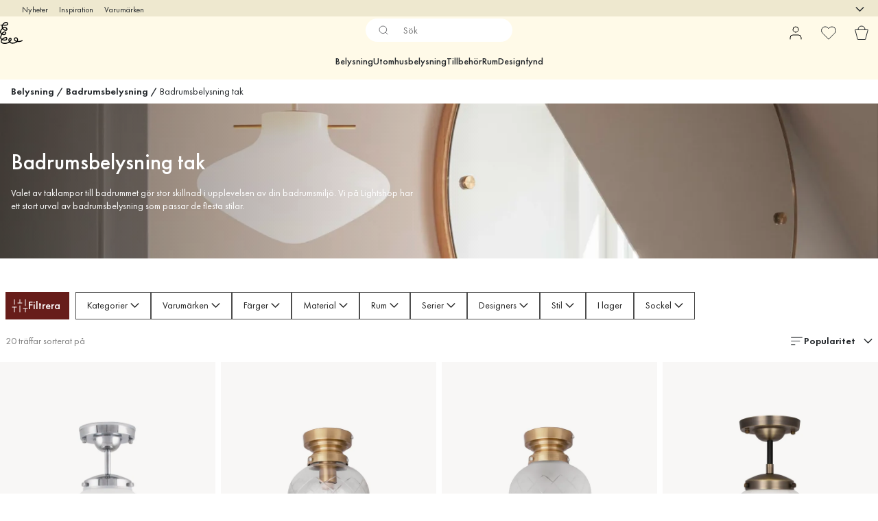

--- FILE ---
content_type: text/html; charset=utf-8
request_url: https://www.lightshop.com/sv/belysning/badrumsbelysning/taklampor-badrum/
body_size: 50955
content:
<!DOCTYPE html><html lang="sv-SE"><head><meta name="viewport" content="width=device-width, initial-scale=1"/><link rel="preload" as="image" imageSrcSet="/assets/contentful/3z0s3o6jdu1r/47h5ZP1m9J9COusK2meI4Z/bfece4a84d4f7622f5e5e521e2cf135c/LYFA_2021_REPOSE_175_-_Brass_Photographer_Irina_Boersma_Stylist_Pernille_Vest_01.jpg?preset=medium 960w,/assets/contentful/3z0s3o6jdu1r/47h5ZP1m9J9COusK2meI4Z/bfece4a84d4f7622f5e5e521e2cf135c/LYFA_2021_REPOSE_175_-_Brass_Photographer_Irina_Boersma_Stylist_Pernille_Vest_01.jpg?preset=medium&amp;dpr=1.5 1440w,/assets/contentful/3z0s3o6jdu1r/47h5ZP1m9J9COusK2meI4Z/bfece4a84d4f7622f5e5e521e2cf135c/LYFA_2021_REPOSE_175_-_Brass_Photographer_Irina_Boersma_Stylist_Pernille_Vest_01.jpg?preset=medium&amp;dpr=2 1920w"/><script type="module" src="/static/runtime.bde73e07cd692fd2.js" async=""></script><script type="module" src="/static/main.c6f997b5dc3a14c8.js" async=""></script><script type="module" src="/static/vendor.17018c835cc72293.js" async=""></script><meta name="theme-color" content="#000"/><title>Badrumslampa tak | Fina taklampor till badrum | Lightshop</title><meta data-excite="true" property="og:title" content="Badrumslampa tak | Fina taklampor till badrum | Lightshop"/><meta data-excite="true" name="robots" content="index,follow"/><meta data-excite="true" name="description" content="Badrumsbelysning tak - Lightshop ✓ Belysningsspecialist sedan 1999 ✓ Fri frakt över 495 kr* ✓ 30 dagar öppet köp"/><meta data-excite="true" property="og:description" content="Badrumsbelysning tak - Lightshop ✓ Belysningsspecialist sedan 1999 ✓ Fri frakt över 495 kr* ✓ 30 dagar öppet köp"/><link rel="canonical" href="https://www.lightshop.com/sv/belysning/badrumsbelysning/taklampor-badrum/" data-excite="true"/><link rel="og:url" href="https://www.lightshop.com/sv/belysning/badrumsbelysning/taklampor-badrum/" data-excite="true"/><link rel="manifest" href="/webappmanifest" crossorigin="use-credentials"/></head><script type="text/javascript">
            !function (a, b, c, d, e, f, g, h) {
                a.RaygunObject = e, a[e] = a[e] || function () {
                    (a[e].o = a[e].o || []).push(arguments)
                }, f = b.createElement(c), g = b.getElementsByTagName(c)[0],
                    f.async = 1, f.src = d, g.parentNode.insertBefore(f, g), h = a.onerror, a.onerror = function (b, c, d, f, g) {
                        h && h(b, c, d, f, g), g || (g = new Error(b)), a[e].q = a[e].q || [], a[e].q.push({
                            e: g
                        })
                    }
            }(window, document, "script", "//cdn.raygun.io/raygun4js/raygun.min.js", "rg4js");
        </script>
        <script type="text/javascript">
            rg4js('apiKey', 'z6rtOkiwo7eLapVLzk2qVg');
            rg4js('enableCrashReporting', true);
            rg4js('setVersion',  '1.79.7');
            rg4js('logContentsOfXhrCalls', true);
            rg4js('disableAutoBreadcrumbs');
            </script><script type="text/javascript">window.dataLayer = window.dataLayer || [];

            function gtag(){ dataLayer.push(arguments); }
            
            // Set default consent to 'denied' as a placeholder
            
            // Determine actual values based on customer's own requirements
            
            gtag('consent', 'default', {
            
            'ad_storage': 'denied',
            
            'ad_user_data': 'denied',
            
            'ad_personalization': 'denied',
            
            'analytics_storage': 'denied',
            
            'wait_for_update': 500
            
            });
            
            gtag('set', 'ads_data_redaction', true);</script><script id="CookieConsent" type="text/javascript" data-culture="SV" src="https://policy.app.cookieinformation.com/uc.js" data-gcm-version="2.0"></script><link rel="stylesheet" href="/static/main.9fe1c10ca076260f.css"/><link rel="stylesheet" href="/static/vendor.c7c4a3e591ac7730.css"/><script>(function(w,d,s,l,i){w[l]=w[l]||[];w[l].push({'gtm.start':
new Date().getTime(),event:'gtm.js'});var f=d.getElementsByTagName(s)[0],
j=d.createElement(s),dl=l!='dataLayer'?'&l='+l:'';j.async=true;j.src=
'https://www.googletagmanager.com/gtm.js?id='+i+dl;f.parentNode.insertBefore(j,f);
})(window,document,'script','dataLayer','GTM-WRL99SXS');</script><script>document.addEventListener('load',function(e) {  if (e.target instanceof HTMLImageElement){ e.target.style.opacity = '1'}},{ capture: true });</script><div id="container"><style data-glitz="">.a{color:inherit}.b{background-color:#EEE8CF}</style><div class="a b"><style data-glitz="">.c{z-index:10}.d{height:24px}.e{position:relative}.f{align-items:center;-webkit-box-align:center}.g{grid-template-columns:1fr auto 1fr;-ms-grid-columns:1fr auto 1fr}.h{grid-template-areas:"left center right"}.i{display:-ms-grid;display:grid}.k{width:100%}.o{padding-right:16px}.p{padding-left:16px}@media (min-width: 1281px){.j{height:30px}.l{max-width:1440px}.m{margin-right:auto}.n{margin-left:auto}.q{padding-right:40px}.r{padding-left:40px}}</style><div class="c d e f g h i j k l m n o p q r"><style data-glitz="">.s{grid-area:left}.t{display:-webkit-box;display:-moz-box;display:-ms-flexbox;display:-webkit-flex;display:flex}</style><div class="s t"><style data-glitz="">.u{white-space:nowrap}.w{font-size:12px}.x{margin-left:16px}.y{text-decoration:none}.v:first-child{margin-left:0}.z:visited{color:inherit}.a0:hover{color:inherit}.a1:hover{text-decoration:none}</style><a title="Nyheter" class="u v w x y z a0 a1 a" data-spa-link="true" href="/sv/nyheter/?sortBy=new">Nyheter</a><a title="Inspiration" class="u v w x y z a0 a1 a" data-spa-link="true" href="/sv/inspiration/">Inspiration</a><a title="Varumärken" class="u v w x y z a0 a1 a" data-spa-link="true" href="/sv/varumarken/">Varumärken</a></div><style data-glitz="">.a2{max-width:500px}.a3{justify-content:center;-webkit-box-pack:center}.a4{height:inherit}.a5{grid-area:center}</style><div class="a2 k a3 a4 t a5 e"><style data-glitz="">.a6{gap:8px}.a7{pointer-events:none}.a8{will-change:transform, opacity}.a9{transform:translateY(50%)}.aa{bottom:0}.ab{position:absolute}.ac{opacity:0}</style><div class="a a6 w a3 f t a4 a7 a8 a9 aa ab ac"><style data-glitz="">.ae{height:14px}.af{width:14px}.ag{min-width:1.5em}.ah{min-height:1.5em}.ai{display:block}</style><svg xmlns="http://www.w3.org/2000/svg" fill="none" stroke="currentColor" viewBox="0 0 24 24" class="ae af a ag ah ai"><path d="M20 6 9 17l-5-5"></path></svg><style data-glitz="">.aj{margin-bottom:0}.al{line-height:1.7142857142857142}@media (min-width: 1281px){.ak{margin-bottom:0}}</style><p class="u w aj ak al">Fri frakt över 495 kr</p></div><div class="a a6 w a3 f t a4 a7 a8 a9 aa ab ac"><svg xmlns="http://www.w3.org/2000/svg" fill="none" stroke="currentColor" viewBox="0 0 24 24" class="ae af a ag ah ai"><path d="M20 6 9 17l-5-5"></path></svg><p class="u w aj ak al">★ ★ ★ ★  4.3 / 5 på Trustpilot</p></div><div class="a a6 w a3 f t a4 a7 a8 a9 aa ab ac"><svg xmlns="http://www.w3.org/2000/svg" fill="none" stroke="currentColor" viewBox="0 0 24 24" class="ae af a ag ah ai"><path d="M20 6 9 17l-5-5"></path></svg><p class="u w aj ak al">Öppet köp 60 dagar</p></div><div class="a a6 w a3 f t a4 a7 a8 a9 aa ab ac"><svg xmlns="http://www.w3.org/2000/svg" fill="none" stroke="currentColor" viewBox="0 0 24 24" class="ae af a ag ah ai"><path d="M20 6 9 17l-5-5"></path></svg><p class="u w aj ak al">Belysningsspecialist sedan 1999</p></div></div><style data-glitz="">.am{justify-self:end;-ms-grid-column-align:end}.an{grid-area:right}.ao{height:100%}.ap{font-size:16px}.aq{text-transform:capitalize}.ar{flex-direction:column;-webkit-box-orient:vertical;-webkit-box-direction:normal}</style><div value="sv-SE" options="" class="am an ao ap aq ar t"><input type="hidden" value="sv-SE"/><style data-glitz="">.as{border-bottom-color:transparent}.at{border-bottom-style:solid}.au{border-bottom-width:0}.av{border-top-color:transparent}.aw{border-top-style:solid}.ax{border-top-width:0}.ay{border-right-color:transparent}.az{border-right-style:solid}.b0{border-right-width:0}.b1{border-left-color:transparent}.b2{border-left-style:solid}.b3{border-left-width:0}.bg{background-color:transparent}.bh{font-weight:bold}.bi{padding-right:0}.bj{padding-left:0}.bk{line-height:24px}.bl{padding-bottom:3px}.bm{padding-top:3px}.bn{z-index:4}.bo{cursor:pointer}.bp{justify-content:space-between;-webkit-box-pack:justify}.bq{user-select:none;-webkit-user-select:none;-ms-user-select:none}.br{font-variant:inherit}.bs{font-style:inherit}@media (min-width: 1281px){.b4{border-bottom-color:transparent}.b5{border-bottom-style:solid}.b6{border-bottom-width:0}.b7{border-top-color:transparent}.b8{border-top-style:solid}.b9{border-top-width:0}.ba{border-right-color:transparent}.bb{border-right-style:solid}.bc{border-right-width:0}.bd{border-left-color:transparent}.be{border-left-style:solid}.bf{border-left-width:0}}</style><button id=":Rehc:-button" role="combobox" aria-haspopup="listbox" aria-expanded="false" aria-controls=":Rehc:-listbox" aria-label="Missing translation for selectAnOption" tabindex="0" class="as at au av aw ax ay az b0 b1 b2 b3 b4 b5 b6 b7 b8 b9 ba bb bc bd be bf bg bh bi bj bk w bl bm ao bn bo f bp t a bq br bs"><style data-glitz="">.bt{font-weight:500}.bu{overflow:hidden}.bv{text-overflow:ellipsis}</style><span class="ao bt k f t bu bv u"></span><style data-glitz="">.bw{font-size:14px}.bx{margin-left:8px}.by{flex-shrink:0}.bz{width:1.5em}.c0{height:1.5em}</style><svg xmlns="http://www.w3.org/2000/svg" fill="none" viewBox="0 0 24 24" aria-hidden="true" class="bw bx by bz c0 ai"><path stroke="currentColor" stroke-linecap="round" stroke-linejoin="round" stroke-width="1.5" d="m6 9 6 6 6-6"></path></svg></button><style data-glitz="">.c1{z-index:5}</style><div class="c1 e"></div></div></div></div><style data-glitz="">.c2{z-index:9}.c3{top:-1px}.c4{background-color:#FFFAE8}.c5{position:-webkit-sticky;position:sticky}.c6{height:auto}.c7{align-items:inherit;-webkit-box-align:inherit}</style><header class="c2 c3 c4 c5 c6 c7 ar"><style data-glitz="">@media (min-width: 1281px){.c8{height:66px}}</style><div class="e bp f g i c8 q r k l m n"><style data-glitz="">.c9{justify-self:flex-start}</style><div class="c9 f t"><a aria-label="Startsidan" class="z a0 a1 y a" data-spa-link="true" href="/sv/belysning/badrumsbelysning/taklampor-badrum/"><style data-glitz="">.ca{height:32px}.cb{width:auto}</style><svg xmlns="http://www.w3.org/2000/svg" viewBox="0 0 123.17 118.55" class="ca cb ai"><path d="M119.16 98.99c-6.79 3.52-14.58 4.95-22.16 4.17 2.15-5.08 1.99-11.25-1.51-15.68-2.97-3.76-8.08-5.02-12.61-3.73-4.64 1.33-8.16 5.41-7.63 10.4.62 5.77 5.67 9.7 10.7 11.78.57.24 1.17.46 1.75.66-1.7 1.31-3.64 2.31-5.6 3.05-4.51 1.69-9.39 2.52-14.2 2.35-4.33-.15-9.01-1.3-12.29-4.29 2.56-2.38 4.78-5.18 6.21-8.32 2.11-4.66 2.31-11.94-3.76-13.65-5.98-1.69-11.16 4.14-12.06 9.54-.66 4.05.25 8.09 2.24 11.57-3.72 2.51-8.03 4.21-12.38 5.23-4.15.96-8.41 1.29-12.66 1.09-3.73-.17-7.75-.88-10.87-3.09-3.42-2.44-3.57-6.45-1.54-10.07.37-.66.78-1.3 1.25-1.9 3.86 1.53 8.09 2.32 11.69 2.6 5.28.41 11.92-.64 14.73-5.73 2.19-3.98 1.86-9.83-2.08-12.62-2.59-1.82-5.83-1.38-8.61-.28-2.61 1.04-5.2 2.2-7.72 3.45-3.3 1.65-6.52 3.62-9.24 6.13-2.51-1.54-4.58-3.73-4.79-6.78-.19-2.75.88-5.52 1.78-8.08.88-2.51 1.91-4.96 3.08-7.35.11-.21.21-.44.33-.65 4.83 2.22 10.78 3.37 15.76 1.37 4.94-1.98 8.55-7.6 6.74-12.98-2.11-6.26-9.61-6.87-14.89-4.55-4.01 1.76-7.13 5.12-9.53 8.8-2.34-1.95-4.03-4.56-4.01-7.75.04-4.78 3.24-9.37 6.18-12.9.7-.84 1.43-1.66 2.23-2.44 2.1 2.87 4.84 5.28 7.96 6.9 4.59 2.4 11.88 4.03 16.27.38 4.68-3.9 2.2-11.2-1.8-14.56-4.07-3.41-9.78-4.55-14.92-3.3-2.06.5-4.01 1.37-5.81 2.47-1.14-3.49-.96-7.07.33-10.43 3.76.05 7.51.11 11.25.17 5.03.07 11.03.28 14.96-3.44 4.82-4.56 2.14-12.17-3.18-14.97C33.48-1.2 27.23-.1 22.48 3.18c-4.11 2.84-7.64 6.83-10.07 11.28-2.53-.05-5.06-.08-7.59-.12-3.41-.05-3.41 5.24 0 5.29 1.79.03 3.58.05 5.37.08-1.33 4.59-1.04 9.36.82 13.84-1.34 1.22-2.57 2.57-3.69 3.95C3.48 42.29-.52 48.36.05 54.78c.41 4.68 3.01 8.55 6.6 11.29a78 78 0 0 0-3.29 7.51C2.15 76.74.98 80.02.75 83.41c-.38 5.6 2.44 9.55 6.54 12.26-.12.16-.24.32-.34.49-3.33 5.06-4.06 11.6.2 16.34 3.52 3.9 9.2 5.37 14.23 5.84 10.27.94 21.54-1.33 30.08-7.27 8.16 8.16 22.66 7.42 32.64 3.46 3.64-1.45 7.11-3.53 9.71-6.41 3.48.57 7.03.68 10.46.41 6.14-.46 12.09-2.14 17.58-4.98 3.03-1.57.35-6.13-2.68-4.56Zm-98.93-7.58c1.99-1.13 4.05-2.1 6.13-3.03 1.78-.78 4.33-2.38 6.32-1.98.65.13.64.15 1.06.61.03.03.04.05.07.07.01.01.01.03.03.04s.03.04.04.07c.09.15.17.31.25.45.01.03.03.05.04.07 0 .01.01.01.01.04.08.21.15.42.2.64.28 1.06.15 2.65-.36 3.65-.36.74-.49.96-1.11 1.5-.72.61-1.62 1.06-2.52 1.34-2.15.7-4.42.7-6.65.53-2.51-.2-5.08-.62-7.54-1.38 1.27-.97 2.64-1.83 4.03-2.61ZM18.6 58.86c2.38-1.79 8.12-3.99 9.9-.5.56 1.09.41 2.65-.2 3.95-.77 1.65-2.12 2.64-3.9 3.16-3.41.98-7.3.17-10.59-1.29 1.31-2.02 2.87-3.87 4.79-5.32m3.69-25.9c3.33-.9 7.31-.35 10.11 1.84 2 1.57 4.72 6.42.74 7.38-3.76.9-7.95-.72-10.99-2.84a18.3 18.3 0 0 1-4.37-4.37c1.39-.88 2.89-1.58 4.5-2.02ZM25.67 7.4c3.34-2.15 7.86-3.18 11.35-.7 1.42 1.01 2.55 2.87 2.08 4.64-.32 1.23-1.43 2.02-2.71 2.49-1.8.66-3.69.84-5.59.88-2.76.05-5.53-.07-8.31-.11-1.31-.03-2.61-.04-3.93-.05 1.9-2.81 4.34-5.36 7.1-7.15Zm25.39 90.3c.03-1.71.52-3.57 1.62-4.96.84-1.07 2.59-2.39 3.99-1.9.58.2.9.65 1.04.97.33.81.33 1.61.2 2.53-.25 1.74-1.1 3.37-2.06 4.88-1 1.55-2.15 2.97-3.45 4.23-.89-1.79-1.38-3.76-1.34-5.76Zm29.8-2.59c-.61-1.5-.41-3.03.24-4.11.11-.19.88-1 1.02-1.1.76-.56 1.17-.74 1.88-.97 2.75-.86 5.72-.41 7.52 2.03 2.2 2.99 1.99 7.34.44 10.55-.12.24-.24.46-.36.69q-.855-.195-1.71-.45c-3.41-1.02-7.6-3.12-9.04-6.63Z" style="stroke-width:0"></path></svg></a></div><style data-glitz="">.cc{transition-timing-function:ease-out}.cd{transition-duration:200ms}.ce{transition-property:background, box-shadow;-webkit-transition-property:background, box-shadow;-moz-transition-property:background, box-shadow}.cf{z-index:1}@media (min-width: 1281px){.cg{width:400px}.ch{align-items:center;-webkit-box-align:center}}</style><form role="search" class="cc cd ce k e cf t cg ch" action=""><style data-glitz="">.ci{background-color:#FFFFFF}.cj{border-bottom-width:thin}.ck{border-top-width:thin}.cl{border-right-width:thin}.cm{border-left-width:thin}.cn{height:34px}.co{border-radius:50px}.ct{transition-property:background-color;-webkit-transition-property:background-color;-moz-transition-property:background-color}@media (max-width: 1280px){.cp{border-bottom-color:transparent}.cq{margin-bottom:8px}.cr{margin-right:12px}.cs{margin-left:12px}}</style><div class="ci at as cj aw av ck az ay cl b2 b1 cm cn cf k f t co cp cq cr cs cc cd ct"><style data-glitz="">.cu{padding-bottom:0}.cv{padding-top:0}.cw{font-weight:450}.cx{border-radius:0}.cy{text-transform:initial}.d5{transition-property:color, background, opacity, border-color;-webkit-transition-property:color, background, opacity, border-color;-moz-transition-property:color, background, opacity, border-color}.d6{border-bottom-width:1px}.d7{border-top-width:1px}.d8{border-right-width:1px}.d9{border-left-width:1px}@media (hover: hover){.cz:hover{border-bottom-color:transparent}.d0:hover{border-top-color:transparent}.d1:hover{border-right-color:transparent}.d2:hover{border-left-color:transparent}.d3:hover{background-color:transparent}.d4:hover{color:inherit}}</style><button tabindex="0" type="submit" aria-label="Sök" data-test-id="quick-search-btn" class="bx cu cv bi bj by cw cx a bg cy f a3 t cz d0 d1 d2 d3 d4 bk ap cc cd d5 as at d6 av aw d7 ay az d8 b1 b2 d9 bq br bs"><style data-glitz="">.da{margin-bottom:8px}.db{margin-top:8px}.dc{margin-right:8px}.dd{height:16px}.de{width:16px}</style><svg xmlns="http://www.w3.org/2000/svg" fill="none" viewBox="0 0 24 24" class="da db dc bx dd de ai"><path stroke="#2E3035" stroke-linecap="round" stroke-linejoin="round" d="M11 19a8 8 0 1 0 0-16 8 8 0 0 0 0 16M21 21l-4.35-4.35"></path></svg></button><style data-glitz="">.dg{flex-grow:1;-webkit-box-flex:1}.dm{border-bottom-style:none}.dn{border-top-style:none}.do{border-right-style:none}.dp{border-left-style:none}.dq{padding-left:12px}.df::-webkit-search-cancel-button{display:none}.dh:focus{outline-style:none}.di:focus{border-bottom-style:none}.dj:focus{border-top-style:none}.dk:focus{border-right-style:none}.dl:focus{border-left-style:none}</style><input tabindex="0" aria-label="Sök" aria-disabled="false" role="combobox" type="search" autoComplete="off" aria-autocomplete="list" aria-activedescendant="-1-item-" aria-expanded="false" aria-controls="suggestions" aria-owns="suggestions" placeholder="Sök" data-test-id="quick-search-input" class="df dg dh di dj dk dl dm dn do dp bg a4 k dq bw" name="q" value=""/><style data-glitz="">.dr{visibility:hidden}</style><button type="button" tabindex="0" aria-label="	Stäng" class="dc cu cv bi bj by dr cw cx a bg cy f a3 t cz d0 d1 d2 d3 d4 bk ap cc cd d5 as at d6 av aw d7 ay az d8 b1 b2 d9 bq br bs"><svg xmlns="http://www.w3.org/2000/svg" fill="none" viewBox="0 0 24 24" class="da db dc bx dd de ai"><path stroke="currentColor" stroke-linecap="round" stroke-linejoin="round" d="M18 6 6 18M6 6l12 12"></path></svg></button></div><style data-glitz="">.ds{left:12px}.dt{top:40px}.du{width:calc(100% - 24px)}.dv{border-radius:16px}.dy{transition-property:border-color, box-shadow;-webkit-transition-property:border-color, box-shadow;-moz-transition-property:border-color, box-shadow}.dz{height:0}.e0{background-color:white}@media (min-width: 1281px){.dw{left:0}.dx{width:100%}}</style><div class="ds dt du ab au at as ax aw av b0 az ay b3 b2 b1 dv dw dx cc cd dy dz bu e0 b9"><style data-glitz="">.e1{padding-bottom:16px}.e2{padding-top:8px}</style><div class="e1 e2"></div></div></form><style data-glitz="">.e3{justify-self:flex-end}</style><div class="e3 f t"><style data-glitz="">.e4{padding-bottom:11px}.e5{padding-top:11px}.e6{padding-right:11px}.e7{padding-left:11px}</style><a aria-label="Mina sidor" data-test-id="my-pages-button" class="cw cx a bg cy f a3 t cz d0 d1 d2 d3 d4 bk ap e4 e5 e6 e7 cc cd d5 as at d6 av aw d7 ay az d8 b1 b2 d9 a0 a1 y" data-spa-link="true" href=""><svg xmlns="http://www.w3.org/2000/svg" fill="none" viewBox="0 0 24 24" data-test-id="my-pages-link" class="bz c0 ai"><path stroke="#000" stroke-linecap="round" stroke-linejoin="round" d="M20 21v-2a4 4 0 0 0-4-4H8a4 4 0 0 0-4 4v2M12 11a4 4 0 1 0 0-8 4 4 0 0 0 0 8"></path></svg></a><style data-glitz="">.e8{overflow:visible}</style><a aria-label="Mina favoriter" class="e8 e cw cx a bg cy f a3 t cz d0 d1 d2 d3 d4 bk ap e4 e5 e6 e7 cc cd d5 as at d6 av aw d7 ay az d8 b1 b2 d9 a0 a1 y" data-spa-link="true" href=""><svg xmlns="http://www.w3.org/2000/svg" fill="none" viewBox="0 0 24 24" data-test-id="my-wishlist-link" class="bz c0 ai"><path stroke="currentColor" stroke-linecap="round" stroke-linejoin="round" d="M20.84 4.61a5.5 5.5 0 0 0-7.78 0L12 5.67l-1.06-1.06a5.501 5.501 0 0 0-7.78 7.78l1.06 1.06L12 21.23l7.78-7.78 1.06-1.06a5.5 5.5 0 0 0 0-7.78"></path></svg></a><button aria-label="Varukorg" title="Du har 0 produkter i din varukorg" data-test-id="header-cart-icon" class="e8 e cw cx a bg cy f a3 t cz d0 d1 d2 d3 d4 bk ap e4 e5 e6 e7 cc cd d5 as at d6 av aw d7 ay az d8 b1 b2 d9 bq br bs"><svg xmlns="http://www.w3.org/2000/svg" fill="none" viewBox="0 0 24 24" data-test-id="minicart-link" class="bz c0 ai"><path stroke="currentColor" d="m6.384 21.5-3.733-14h18.698l-3.733 14z"></path><path fill="transparent" fill-rule="evenodd" stroke="currentColor" d="M17 7A5 5 0 0 0 7 7"></path></svg></button></div></div><style data-glitz="">.e9{min-height:44px}</style><nav class="e9 k e1 e2"><div class="a3 t q r k l m n"><style data-glitz="">.ea{gap:24px}.eb{list-style:none}.ec{margin-top:0}.ed{margin-right:0}.ee{margin-left:0}</style><ul class="ea t eb cu cv bi bj aj ec ed ee"><li><style data-glitz="">.ef:hover{text-decoration:underline}</style><a data-test-id="product-category-tabs" class="ef u ai cw bw z a0 y a" data-spa-link="true" href="/sv/belysning/">Belysning</a></li><li><a data-test-id="product-category-tabs" class="ef u ai cw bw z a0 y a" data-spa-link="true" href="/sv/utomhusbelysning/">Utomhusbelysning</a></li><li><a data-test-id="product-category-tabs" class="ef u ai cw bw z a0 y a" data-spa-link="true" href="/sv/belysning/lamptillbehor/">Tillbehör</a></li><li><a data-test-id="product-category-tabs" class="ef u ai cw bw z a0 y a" data-spa-link="true" href="/sv/rum/">Rum</a></li><li><a data-test-id="product-category-tabs" class="ef u ai cw bw z a0 y a" data-spa-link="true" href="/sv/kampanjer/">Designfynd</a></li></ul></div></nav></header><div style="display:contents"><style data-glitz="">.ei{width:440px}.ej{top:0}.ek{left:100%}.el{will-change:transform}.em{max-width:100%}.en{position:fixed}@media (min-width: 1281px){.eg{display:none}.eh{width:auto}}</style><div class="c4 bu eg eh ei aa ej ek el em ar t en"><style data-glitz="">.eo{padding-bottom:4px}.ep{padding-top:4px}</style><div class="eo ep ai e"><style data-glitz="">.eq{transform:translate(-50%, -50%)}.er{top:50%}.es{left:50%}</style><svg xmlns="http://www.w3.org/2000/svg" viewBox="0 0 123.17 118.55" class="eq er es ab ca cb ai"><path d="M119.16 98.99c-6.79 3.52-14.58 4.95-22.16 4.17 2.15-5.08 1.99-11.25-1.51-15.68-2.97-3.76-8.08-5.02-12.61-3.73-4.64 1.33-8.16 5.41-7.63 10.4.62 5.77 5.67 9.7 10.7 11.78.57.24 1.17.46 1.75.66-1.7 1.31-3.64 2.31-5.6 3.05-4.51 1.69-9.39 2.52-14.2 2.35-4.33-.15-9.01-1.3-12.29-4.29 2.56-2.38 4.78-5.18 6.21-8.32 2.11-4.66 2.31-11.94-3.76-13.65-5.98-1.69-11.16 4.14-12.06 9.54-.66 4.05.25 8.09 2.24 11.57-3.72 2.51-8.03 4.21-12.38 5.23-4.15.96-8.41 1.29-12.66 1.09-3.73-.17-7.75-.88-10.87-3.09-3.42-2.44-3.57-6.45-1.54-10.07.37-.66.78-1.3 1.25-1.9 3.86 1.53 8.09 2.32 11.69 2.6 5.28.41 11.92-.64 14.73-5.73 2.19-3.98 1.86-9.83-2.08-12.62-2.59-1.82-5.83-1.38-8.61-.28-2.61 1.04-5.2 2.2-7.72 3.45-3.3 1.65-6.52 3.62-9.24 6.13-2.51-1.54-4.58-3.73-4.79-6.78-.19-2.75.88-5.52 1.78-8.08.88-2.51 1.91-4.96 3.08-7.35.11-.21.21-.44.33-.65 4.83 2.22 10.78 3.37 15.76 1.37 4.94-1.98 8.55-7.6 6.74-12.98-2.11-6.26-9.61-6.87-14.89-4.55-4.01 1.76-7.13 5.12-9.53 8.8-2.34-1.95-4.03-4.56-4.01-7.75.04-4.78 3.24-9.37 6.18-12.9.7-.84 1.43-1.66 2.23-2.44 2.1 2.87 4.84 5.28 7.96 6.9 4.59 2.4 11.88 4.03 16.27.38 4.68-3.9 2.2-11.2-1.8-14.56-4.07-3.41-9.78-4.55-14.92-3.3-2.06.5-4.01 1.37-5.81 2.47-1.14-3.49-.96-7.07.33-10.43 3.76.05 7.51.11 11.25.17 5.03.07 11.03.28 14.96-3.44 4.82-4.56 2.14-12.17-3.18-14.97C33.48-1.2 27.23-.1 22.48 3.18c-4.11 2.84-7.64 6.83-10.07 11.28-2.53-.05-5.06-.08-7.59-.12-3.41-.05-3.41 5.24 0 5.29 1.79.03 3.58.05 5.37.08-1.33 4.59-1.04 9.36.82 13.84-1.34 1.22-2.57 2.57-3.69 3.95C3.48 42.29-.52 48.36.05 54.78c.41 4.68 3.01 8.55 6.6 11.29a78 78 0 0 0-3.29 7.51C2.15 76.74.98 80.02.75 83.41c-.38 5.6 2.44 9.55 6.54 12.26-.12.16-.24.32-.34.49-3.33 5.06-4.06 11.6.2 16.34 3.52 3.9 9.2 5.37 14.23 5.84 10.27.94 21.54-1.33 30.08-7.27 8.16 8.16 22.66 7.42 32.64 3.46 3.64-1.45 7.11-3.53 9.71-6.41 3.48.57 7.03.68 10.46.41 6.14-.46 12.09-2.14 17.58-4.98 3.03-1.57.35-6.13-2.68-4.56Zm-98.93-7.58c1.99-1.13 4.05-2.1 6.13-3.03 1.78-.78 4.33-2.38 6.32-1.98.65.13.64.15 1.06.61.03.03.04.05.07.07.01.01.01.03.03.04s.03.04.04.07c.09.15.17.31.25.45.01.03.03.05.04.07 0 .01.01.01.01.04.08.21.15.42.2.64.28 1.06.15 2.65-.36 3.65-.36.74-.49.96-1.11 1.5-.72.61-1.62 1.06-2.52 1.34-2.15.7-4.42.7-6.65.53-2.51-.2-5.08-.62-7.54-1.38 1.27-.97 2.64-1.83 4.03-2.61ZM18.6 58.86c2.38-1.79 8.12-3.99 9.9-.5.56 1.09.41 2.65-.2 3.95-.77 1.65-2.12 2.64-3.9 3.16-3.41.98-7.3.17-10.59-1.29 1.31-2.02 2.87-3.87 4.79-5.32m3.69-25.9c3.33-.9 7.31-.35 10.11 1.84 2 1.57 4.72 6.42.74 7.38-3.76.9-7.95-.72-10.99-2.84a18.3 18.3 0 0 1-4.37-4.37c1.39-.88 2.89-1.58 4.5-2.02ZM25.67 7.4c3.34-2.15 7.86-3.18 11.35-.7 1.42 1.01 2.55 2.87 2.08 4.64-.32 1.23-1.43 2.02-2.71 2.49-1.8.66-3.69.84-5.59.88-2.76.05-5.53-.07-8.31-.11-1.31-.03-2.61-.04-3.93-.05 1.9-2.81 4.34-5.36 7.1-7.15Zm25.39 90.3c.03-1.71.52-3.57 1.62-4.96.84-1.07 2.59-2.39 3.99-1.9.58.2.9.65 1.04.97.33.81.33 1.61.2 2.53-.25 1.74-1.1 3.37-2.06 4.88-1 1.55-2.15 2.97-3.45 4.23-.89-1.79-1.38-3.76-1.34-5.76Zm29.8-2.59c-.61-1.5-.41-3.03.24-4.11.11-.19.88-1 1.02-1.1.76-.56 1.17-.74 1.88-.97 2.75-.86 5.72-.41 7.52 2.03 2.2 2.99 1.99 7.34.44 10.55-.12.24-.24.46-.36.69q-.855-.195-1.71-.45c-3.41-1.02-7.6-3.12-9.04-6.63Z" style="stroke-width:0"></path></svg><style data-glitz="">.et{float:right}</style><button class="et cw cx a bg cy f a3 t cz d0 d1 d2 d3 d4 bk ap e4 e5 e6 e7 cc cd d5 as at d6 av aw d7 ay az d8 b1 b2 d9 bu e bq br bs"><svg xmlns="http://www.w3.org/2000/svg" fill="none" viewBox="0 0 24 24" class="bz c0 ai"><path stroke="currentColor" stroke-linecap="round" stroke-linejoin="round" d="M18 6 6 18M6 6l12 12"></path></svg></button></div><style data-glitz="">.eu{grid-template-columns:repeat(2, 1fr);-ms-grid-columns:repeat(2, 1fr)}</style><div class="eu i"><style data-glitz="">.ew{padding-bottom:12px}.ex{padding-top:12px}.ey{transition-duration:300ms}.ez{font-size:18px}.f0{padding-right:23px}.f1{padding-left:23px}.f2{color:#222222}.f9{border-bottom-color:#4D4D4D}.fa{border-top-color:#4D4D4D}.fb{border-right-color:#4D4D4D}.fc{border-left-color:#4D4D4D}.ev:focus-visible{outline-offset:-2px}@media (hover: hover){.f3:hover{border-bottom-color:#4D4D4D}.f4:hover{border-top-color:#4D4D4D}.f5:hover{border-right-color:#4D4D4D}.f6:hover{border-left-color:#4D4D4D}.f7:hover{background-color:#F3F3F3}.f8:hover{color:#222222}}</style><button class="c4 ev ew ex au ax b0 b3 cy ct ey cw ez f a3 t bk f0 f1 cx f2 f3 f4 f5 f6 f7 f8 cc f9 at fa aw fb az fc b2 bq br bs">Produkter</button><button class="b ev ew ex au ax b0 b3 cy ct ey cw ez f a3 t bk f0 f1 cx f2 f3 f4 f5 f6 f7 f8 cc f9 at fa aw fb az fc b2 bq br bs">Annat</button></div><style data-glitz="">.fd{overflow-x:hidden}</style><nav class="ao fd e dg"><style data-glitz="">.fe{will-change:opacity, transform}</style><div class="fe ar t aa ej ao k ab"><style data-glitz="">.ff{overflow-y:auto}.fg{-webkit-overflow-scrolling:touch}</style><ul class="ff fg eb cu cv bi bj aj ec ed ee"><style data-glitz="">@media (max-width: 1280px){.fh{border-bottom-style:solid}.fi{border-bottom-width:1px}.fj{border-bottom-color:#EEE8CF}}</style><li class="fh fi fj"><style data-glitz="">.fk{padding-right:24px}.fl{padding-left:24px}@media (max-width: 1280px){.fm{padding-bottom:16px}.fn{padding-top:16px}.fo{padding-right:24px}.fp{padding-left:24px}.fq{font-size:18px}.fr{font-weight:400}}</style><a data-test-id="sidebar-product-category" class="ew ex fk fl u k f bp t fm fn fo fp fq fr z a0 a1 y a" data-spa-link="true" href="/sv/belysning/">Belysning<style data-glitz="">.fs{transform:rotate(270deg)}</style><svg xmlns="http://www.w3.org/2000/svg" fill="none" viewBox="0 0 24 24" class="bw fs bz c0 ai"><path stroke="currentColor" stroke-linecap="round" stroke-linejoin="round" stroke-width="1.5" d="m6 9 6 6 6-6"></path></svg></a></li><li class="fh fi fj"><a data-test-id="sidebar-product-category" class="ew ex fk fl u k f bp t fm fn fo fp fq fr z a0 a1 y a" data-spa-link="true" href="/sv/utomhusbelysning/">Utomhusbelysning<svg xmlns="http://www.w3.org/2000/svg" fill="none" viewBox="0 0 24 24" class="bw fs bz c0 ai"><path stroke="currentColor" stroke-linecap="round" stroke-linejoin="round" stroke-width="1.5" d="m6 9 6 6 6-6"></path></svg></a></li><li class="fh fi fj"><a data-test-id="sidebar-product-category" class="ew ex fk fl u k f bp t fm fn fo fp fq fr z a0 a1 y a" data-spa-link="true" href="/sv/belysning/lamptillbehor/">Tillbehör<svg xmlns="http://www.w3.org/2000/svg" fill="none" viewBox="0 0 24 24" class="bw fs bz c0 ai"><path stroke="currentColor" stroke-linecap="round" stroke-linejoin="round" stroke-width="1.5" d="m6 9 6 6 6-6"></path></svg></a></li><li class="fh fi fj"><a data-test-id="sidebar-product-category" class="ew ex fk fl u k f bp t fm fn fo fp fq fr z a0 a1 y a" data-spa-link="true" href="/sv/rum/">Rum<svg xmlns="http://www.w3.org/2000/svg" fill="none" viewBox="0 0 24 24" class="bw fs bz c0 ai"><path stroke="currentColor" stroke-linecap="round" stroke-linejoin="round" stroke-width="1.5" d="m6 9 6 6 6-6"></path></svg></a></li><li class="fh fi fj"><a data-test-id="sidebar-product-category" class="ew ex fk fl u k f bp t fm fn fo fp fq fr z a0 a1 y a" data-spa-link="true" href="/sv/kampanjer/">Designfynd</a></li><style data-glitz="">.ft{padding-bottom:8px}.fu{padding-right:8px}.fv{padding-left:8px}.fw{grid-template-columns:repeat(3, minmax(0, 1fr));-ms-grid-columns:repeat(3, minmax(0, 1fr))}</style><li class="bw ft e2 fu fv k fw i"><style data-glitz="">.fx{padding-right:12px}</style><a class="ft e2 fx dq ar t f z a0 a1 y a" data-spa-link="true" href="/sv/mina-sidor/"><style data-glitz="">.fy{object-fit:contain}.fz{width:28px}.g0{height:28px}.g1{transition-timing-function:ease-in}.g2{transition-property:opacity;-webkit-transition-property:opacity;-moz-transition-property:opacity}</style><img loading="lazy" alt="" height="24" width="24" src="/assets/contentful/3z0s3o6jdu1r/6jl7zNnYnACfOKFX5Qm5It/db98add7d445c5d10319be9f5f5ef551/user.svg" class="fy fz g0 g1 cd g2 ac em"/><style data-glitz="">.g3{text-align:center}.g4{margin-top:12px}</style><div class="g3 g4 bv bu u y">Mina sidor</div></a><a class="ft e2 fx dq ar t f z a0 a1 y a" data-spa-link="true" href="/sv/mina-favoriter/"><img loading="lazy" alt="" height="24" width="24" src="/assets/contentful/3z0s3o6jdu1r/1vgfFEI1AD7xGtrnQbEIRW/d6ed020cdbbd32f003a1fb2c9eb530fe/heart.svg" class="fy fz g0 g1 cd g2 ac em"/><div class="g3 g4 bv bu u y">Mina favoriter</div></a><a class="ft e2 fx dq ar t f z a0 a1 y a" data-spa-link="true" href="/sv/kundservice/"><img loading="lazy" alt="" height="24" width="24" src="/assets/contentful/3z0s3o6jdu1r/1Gl18ACLR3AVYCYbVjow0Z/dc45c26bde6e15ed5c940a6bd0d2ff5d/chat.svg" class="fy fz g0 g1 cd g2 ac em"/><div class="g3 g4 bv bu u y">Kundservice</div></a></li></ul></div><div class="fe ar t aa ej ao k ab"><ul class="ff fg eb cu cv bi bj aj ec ed ee"><li class="fh fi fj"><a data-test-id="sidebar-product-category" class="ew ex fk fl u k f bp t fm fn fo fp fq fr z a0 a1 y a" data-spa-link="true" href="/sv/nyheter/?sortBy=new">Nyheter</a></li><li class="fh fi fj"><a data-test-id="sidebar-product-category" class="ew ex fk fl u k f bp t fm fn fo fp fq fr z a0 a1 y a" data-spa-link="true" href="/sv/inspiration/">Inspiration</a></li><li class="fh fi fj"><a data-test-id="sidebar-product-category" class="ew ex fk fl u k f bp t fm fn fo fp fq fr z a0 a1 y a" data-spa-link="true" href="/sv/varumarken/">Varumärken</a></li><li class="fh fi fj"><a data-test-id="sidebar-product-category" class="ew ex fk fl u k f bp t fm fn fo fp fq fr z a0 a1 y a" data-spa-link="true" href="/sv/kampanjer/">Designfynd</a></li><li class="fh fi fj"><a data-test-id="sidebar-product-category" class="ew ex fk fl u k f bp t fm fn fo fp fq fr z a0 a1 y a" data-spa-link="true" href="/sv/varumarken/presentkort__/">Presentkort</a></li><li class="fh fi fj"><a data-test-id="sidebar-product-category" class="ew ex fk fl u k f bp t fm fn fo fp fq fr z a0 a1 y a" data-spa-link="true" href="/sv/mina-sidor/kundklubb/">Kundklubb</a></li><li class="bw ft e2 fu fv k fw i"><a class="ft e2 fx dq ar t f z a0 a1 y a" data-spa-link="true" href="/sv/mina-sidor/"><img loading="lazy" alt="" height="24" width="24" src="/assets/contentful/3z0s3o6jdu1r/6jl7zNnYnACfOKFX5Qm5It/db98add7d445c5d10319be9f5f5ef551/user.svg" class="fy fz g0 g1 cd g2 ac em"/><div class="g3 g4 bv bu u y">Mina sidor</div></a><a class="ft e2 fx dq ar t f z a0 a1 y a" data-spa-link="true" href="/sv/mina-favoriter/"><img loading="lazy" alt="" height="24" width="24" src="/assets/contentful/3z0s3o6jdu1r/1vgfFEI1AD7xGtrnQbEIRW/d6ed020cdbbd32f003a1fb2c9eb530fe/heart.svg" class="fy fz g0 g1 cd g2 ac em"/><div class="g3 g4 bv bu u y">Mina favoriter</div></a><a class="ft e2 fx dq ar t f z a0 a1 y a" data-spa-link="true" href="/sv/kundservice/"><img loading="lazy" alt="" height="24" width="24" src="/assets/contentful/3z0s3o6jdu1r/1Gl18ACLR3AVYCYbVjow0Z/dc45c26bde6e15ed5c940a6bd0d2ff5d/chat.svg" class="fy fz g0 g1 cd g2 ac em"/><div class="g3 g4 bv bu u y">Kundservice</div></a></li></ul></div></nav><div class="ew ex o p b bp t"><style data-glitz="">.g5{text-transform:none}</style><a data-test-id="mobile-menu-my-pages-button" class="g5 a6 bj ft e2 cw cx a bg f a3 t cz d0 d1 d2 d3 d4 bk w e6 cc cd d5 as at d6 av aw d7 ay az d8 b1 b2 d9 a0 a1 y" data-spa-link="true" href=""><svg xmlns="http://www.w3.org/2000/svg" fill="none" viewBox="0 0 24 24" class="bz c0 ai"><path stroke="#000" stroke-linecap="round" stroke-linejoin="round" d="M20 21v-2a4 4 0 0 0-4-4H8a4 4 0 0 0-4 4v2M12 11a4 4 0 1 0 0-8 4 4 0 0 0 0 8"></path></svg><span class="ez">Logga in</span></a><style data-glitz="">.g6{display:-webkit-inline-box;display:-moz-inline-box;display:-ms-inline-flexbox;display:-webkit-inline-flex;display:inline-flex}</style><div class="bw f g6 e"><style data-glitz="">.g7{min-width:100%}.g8{padding-bottom:7px}.g9{padding-top:7px}.gb{background-color:transparent;background-color:initial}.gc{font-weight:inherit}.gd{font-family:inherit}.ge{appearance:none;-webkit-appearance:none;-moz-appearance:none;-ms-appearance:none}.ga:focus{outline-width:0}</style><select class="bw fk g7 bk g8 g9 f1 dh ga gb au ax b0 b3 a gc br bs gd ge"></select><style data-glitz="">.gf{right:0}</style><svg xmlns="http://www.w3.org/2000/svg" fill="none" viewBox="0 0 24 24" class="a7 gf ab bz c0 ai"><path stroke="currentColor" stroke-linecap="round" stroke-linejoin="round" stroke-width="1.5" d="m6 9 6 6 6-6"></path></svg></div></div></div></div><div><style data-glitz="">.gg{flex-direction:row;-webkit-box-orient:horizontal;-webkit-box-direction:normal}@media (min-width: 1281px){.gh{margin-bottom:16px}.gi{margin-top:16px}.gj{font-size:14px}}</style><div class="da db bw gg f t gh gi gj o p q r k l m n"><style data-glitz="">.gk{font-weight:550}.gl{flex-wrap:wrap;-webkit-box-lines:multiple}</style><div class="gk gl gg f t"><style data-glitz="">.gm{margin-right:4px}</style><span class="ee gm a"><a data-test-id="breadcrumb-link" class="y z a0 a1 a" data-spa-link="true" href="/sv/belysning/">Belysning</a></span>/<style data-glitz="">.gn{margin-left:4px}</style><span class="gm gn a"><a data-test-id="breadcrumb-link" class="y z a0 a1 a" data-spa-link="true" href="/sv/belysning/badrumsbelysning/">Badrumsbelysning</a></span>/<style data-glitz="">.go{font-weight:normal}</style><span class="a go gm gn">Badrumsbelysning tak</span></div></div><div class="e"><img loading="eager" alt="" height="1037" width="5877" srcSet="/assets/contentful/3z0s3o6jdu1r/47h5ZP1m9J9COusK2meI4Z/bfece4a84d4f7622f5e5e521e2cf135c/LYFA_2021_REPOSE_175_-_Brass_Photographer_Irina_Boersma_Stylist_Pernille_Vest_01.jpg?preset=medium 960w,/assets/contentful/3z0s3o6jdu1r/47h5ZP1m9J9COusK2meI4Z/bfece4a84d4f7622f5e5e521e2cf135c/LYFA_2021_REPOSE_175_-_Brass_Photographer_Irina_Boersma_Stylist_Pernille_Vest_01.jpg?preset=medium&amp;dpr=1.5 1440w,/assets/contentful/3z0s3o6jdu1r/47h5ZP1m9J9COusK2meI4Z/bfece4a84d4f7622f5e5e521e2cf135c/LYFA_2021_REPOSE_175_-_Brass_Photographer_Irina_Boersma_Stylist_Pernille_Vest_01.jpg?preset=medium&amp;dpr=2 1920w" src="/assets/contentful/3z0s3o6jdu1r/47h5ZP1m9J9COusK2meI4Z/bfece4a84d4f7622f5e5e521e2cf135c/LYFA_2021_REPOSE_175_-_Brass_Photographer_Irina_Boersma_Stylist_Pernille_Vest_01.jpg?preset=medium&amp;dpr=2" class="k g1 cd g2 ac c6 em"/><style data-glitz="">.gp{background-color:rgba(0,0,0,0.5)}.gu{left:0}@media (min-width: 769px){.gs{background-color:transparent}.gt{background-image:-webkit-linear-gradient(90deg,rgba(0,0,0, 0.5) 0,transparent 700px,transparent);background-image:-moz-linear-gradient(90deg,rgba(0,0,0, 0.5) 0,transparent 700px,transparent);background-image:linear-gradient(90deg,rgba(0,0,0, 0.5) 0,transparent 700px,transparent)}}@media (min-width: 1281px){.gq{background-color:transparent}.gr{background-image:-webkit-linear-gradient(90deg,rgba(0,0,0, 0.5) 0,transparent 65%,transparent);background-image:-moz-linear-gradient(90deg,rgba(0,0,0, 0.5) 0,transparent 65%,transparent);background-image:linear-gradient(90deg,rgba(0,0,0, 0.5) 0,transparent 65%,transparent)}}</style><div class="gp gq gr gs gt gf gu aa ej ab"><style data-glitz="">.gv{color:white}</style><div class="gv gf gu aa ej a3 ar t ab k l m n o p q r"><style data-glitz="">.gw{margin-bottom:24px}.gx{font-size:32px}@media (max-width: 1280px){.gy{margin-bottom:16px}}</style><h1 class="gw gx gy fq">Badrumsbelysning tak</h1><style data-glitz="">.gz{max-width:600px}@media (max-width: 1280px){.h0{font-size:14px}}</style><div class="ap gz h0">Valet av taklampor till badrummet gör stor skillnad i upplevelsen av din badrumsmiljö. Vi på Lightshop har ett stort urval av badrumsbelysning som passar de flesta stilar.</div></div></div></div><div style="display:contents"><style data-glitz="">.h1{padding-top:16px}@media (min-width: 1281px){.h2{padding-right:0}.h3{padding-left:0}}</style><div class="e1 h1 h2 h3 k f ar a3 t"><div class="bu o p q r k l m n"><div class="e em"><div class="cu cv bi bj bu"><style data-glitz="">.h4{row-gap:12px}.h5{column-gap:12px}.h6{grid-auto-flow:column}</style><div class="t h4 h5 h6"></div></div><style data-glitz="">.h7{clip-path:inset(0px -30px 0px -30px);-webkit-clip-path:inset(0px -30px 0px -30px)}.h8{box-shadow:0px 0px 10px 20px white}.h9{left:-20px}.hb{translate:transformY(-50%)}.hc{width:40px}.hd{transition-timing-function:ease-in-out}.he{transition-duration:0.2s}.hf{transition-property:opacity color scale;-webkit-transition-property:opacity color scale;-moz-transition-property:opacity color scale}.ha:active{transform:scale(0.85)}</style><button aria-label="Missing translation for previous" class="f8 f7 h7 h8 as au av ax ay b0 b1 b3 ej ao cx ac h9 ha hb hc dm dn do dp ab cu cv bi bj hd he hf cw f2 ci cy f a3 t f3 f4 f5 f6 bk ap bq br bs"><style data-glitz="">.hg{width:24px}.hh{transform:rotate(90deg)}</style><svg xmlns="http://www.w3.org/2000/svg" fill="none" viewBox="0 0 24 24" aria-hidden="true" class="hg d hh ai"><path stroke="currentColor" stroke-linecap="round" stroke-linejoin="round" stroke-width="1.5" d="m6 9 6 6 6-6"></path></svg></button><style data-glitz="">.hi{right:-20px}</style><button aria-label="Missing translation for next" class="f8 f7 h7 h8 as au av ax ay b0 b1 b3 ej ao cx ac hi ha hb hc dm dn do dp ab cu cv bi bj hd he hf cw f2 ci cy f a3 t f3 f4 f5 f6 bk ap bq br bs"><svg xmlns="http://www.w3.org/2000/svg" fill="none" viewBox="0 0 24 24" aria-hidden="true" class="hg d fs ai"><path stroke="currentColor" stroke-linecap="round" stroke-linejoin="round" stroke-width="1.5" d="m6 9 6 6 6-6"></path></svg></button></div></div></div></div><div data-test-id="product-listing-ref"></div><style data-glitz="">.hj{transform:translateY(0%)}.hk{transition-property:all;-webkit-transition-property:all;-moz-transition-property:all}</style><div class="hj e0 cf e cc cd hk"><style data-glitz="">.hm{grid-template-areas:"facet highlight" "sort sort"}.hn{grid-template-columns:auto 1fr;-ms-grid-columns:auto 1fr}@media (max-width: 1280px){.hl{padding-bottom:8px}}@media (min-width: 1281px){.ho{row-gap:16px}.hp{grid-template-areas:"facet highlight sort"}}</style><div class="k l m n hl ci f e1 h1 a6 hm hn i ho hp q r"><style data-glitz="">.hq{grid-area:facet}.hs{color:#FFFFFF}.ht{background-color:#671D1A}.i0{border-bottom-color:#671D1A}.i1{border-top-color:#671D1A}.i2{border-right-color:#671D1A}.i3{border-left-color:#671D1A}@media (hover: hover){.hu:hover{border-bottom-color:#8E2B27}.hv:hover{border-top-color:#8E2B27}.hw:hover{border-right-color:#8E2B27}.hx:hover{border-left-color:#8E2B27}.hy:hover{background-color:#8E2B27}.hz:hover{color:#FFFFFF}}@media (max-width: 1280px){.hr{margin-left:8px}}</style><button data-test-id="plp-filter-button" class="fx ap fv hq f a6 t by hr cw cx hs ht cy a3 hu hv hw hx hy hz bk g8 g9 cc cd d5 i0 at d6 i1 aw d7 i2 az d8 i3 b2 d9 bu e bq br bs"><svg xmlns="http://www.w3.org/2000/svg" fill="none" viewBox="0 0 24 24" class="d hg ai"><path stroke="currentColor" stroke-linecap="round" stroke-linejoin="round" d="M4 21v-7m0-4V3m8 18v-9m0-4V3m8 18v-5m0-4V3M1 14h6m2-6h6m2 8h6"></path></svg>Filtrera</button><style data-glitz="">.i5{padding-bottom:1px}.i6{padding-top:1px}.i7{padding-right:1px}.i8{padding-left:1px}.i9{grid-area:highlight}.i4::-webkit-scrollbar{display:none}@media (max-width: 1280px){.ia{gap:4px}.ib{overflow-x:auto}}</style><ul class="i4 i5 i6 i7 i8 a6 t i9 ia ib eb aj ec ed ee"><style data-glitz="">.ic:last-child{margin-right:8px}</style><li class="ic by e"><style data-glitz="">.id{height:40px}.ie{gap:4px}.if{font-weight:400}</style><button class="id fx p ie if bw by cx f2 ci cy f a3 t f3 f4 f5 f6 f7 f8 bk g8 g9 cc cd d5 f9 at d6 fa aw d7 fb az d8 fc b2 d9 bq br bs">Kategorier<style data-glitz="">.ig{transform:scaleY(1)}.ih{transition-property:transform;-webkit-transition-property:transform;-moz-transition-property:transform}</style><svg xmlns="http://www.w3.org/2000/svg" fill="none" viewBox="0 0 24 24" class="ig cc cd ih bz c0 ai"><path stroke="currentColor" stroke-linecap="round" stroke-linejoin="round" stroke-width="1.5" d="m6 9 6 6 6-6"></path></svg></button></li><li class="ic by e"><button class="id fx p ie if bw by cx f2 ci cy f a3 t f3 f4 f5 f6 f7 f8 bk g8 g9 cc cd d5 f9 at d6 fa aw d7 fb az d8 fc b2 d9 bq br bs">Varumärken<svg xmlns="http://www.w3.org/2000/svg" fill="none" viewBox="0 0 24 24" class="ig cc cd ih bz c0 ai"><path stroke="currentColor" stroke-linecap="round" stroke-linejoin="round" stroke-width="1.5" d="m6 9 6 6 6-6"></path></svg></button></li><li class="ic by e"><button class="id fx p ie if bw by cx f2 ci cy f a3 t f3 f4 f5 f6 f7 f8 bk g8 g9 cc cd d5 f9 at d6 fa aw d7 fb az d8 fc b2 d9 bq br bs">Färger<svg xmlns="http://www.w3.org/2000/svg" fill="none" viewBox="0 0 24 24" class="ig cc cd ih bz c0 ai"><path stroke="currentColor" stroke-linecap="round" stroke-linejoin="round" stroke-width="1.5" d="m6 9 6 6 6-6"></path></svg></button></li><li class="ic by e"><button class="id fx p ie if bw by cx f2 ci cy f a3 t f3 f4 f5 f6 f7 f8 bk g8 g9 cc cd d5 f9 at d6 fa aw d7 fb az d8 fc b2 d9 bq br bs">Material<svg xmlns="http://www.w3.org/2000/svg" fill="none" viewBox="0 0 24 24" class="ig cc cd ih bz c0 ai"><path stroke="currentColor" stroke-linecap="round" stroke-linejoin="round" stroke-width="1.5" d="m6 9 6 6 6-6"></path></svg></button></li><li class="ic by e"><button class="id fx p ie if bw by cx f2 ci cy f a3 t f3 f4 f5 f6 f7 f8 bk g8 g9 cc cd d5 f9 at d6 fa aw d7 fb az d8 fc b2 d9 bq br bs">Rum<svg xmlns="http://www.w3.org/2000/svg" fill="none" viewBox="0 0 24 24" class="ig cc cd ih bz c0 ai"><path stroke="currentColor" stroke-linecap="round" stroke-linejoin="round" stroke-width="1.5" d="m6 9 6 6 6-6"></path></svg></button></li><li class="ic by e"><button class="id fx p ie if bw by cx f2 ci cy f a3 t f3 f4 f5 f6 f7 f8 bk g8 g9 cc cd d5 f9 at d6 fa aw d7 fb az d8 fc b2 d9 bq br bs">Serier<svg xmlns="http://www.w3.org/2000/svg" fill="none" viewBox="0 0 24 24" class="ig cc cd ih bz c0 ai"><path stroke="currentColor" stroke-linecap="round" stroke-linejoin="round" stroke-width="1.5" d="m6 9 6 6 6-6"></path></svg></button></li><li class="ic by e"><button class="id fx p ie if bw by cx f2 ci cy f a3 t f3 f4 f5 f6 f7 f8 bk g8 g9 cc cd d5 f9 at d6 fa aw d7 fb az d8 fc b2 d9 bq br bs">Designers<svg xmlns="http://www.w3.org/2000/svg" fill="none" viewBox="0 0 24 24" class="ig cc cd ih bz c0 ai"><path stroke="currentColor" stroke-linecap="round" stroke-linejoin="round" stroke-width="1.5" d="m6 9 6 6 6-6"></path></svg></button></li><li class="ic by e"><button class="id fx p ie if bw by cx f2 ci cy f a3 t f3 f4 f5 f6 f7 f8 bk g8 g9 cc cd d5 f9 at d6 fa aw d7 fb az d8 fc b2 d9 bq br bs">Stil<svg xmlns="http://www.w3.org/2000/svg" fill="none" viewBox="0 0 24 24" class="ig cc cd ih bz c0 ai"><path stroke="currentColor" stroke-linecap="round" stroke-linejoin="round" stroke-width="1.5" d="m6 9 6 6 6-6"></path></svg></button></li><li class="ic by e"><button class="o id p ie if bw by cx f2 ci cy f a3 t f3 f4 f5 f6 f7 f8 bk g8 g9 cc cd d5 f9 at d6 fa aw d7 fb az d8 fc b2 d9 bq br bs">I lager</button></li><li class="ic by e"><button class="id fx p ie if bw by cx f2 ci cy f a3 t f3 f4 f5 f6 f7 f8 bk g8 g9 cc cd d5 f9 at d6 fa aw d7 fb az d8 fc b2 d9 bq br bs">Sockel<svg xmlns="http://www.w3.org/2000/svg" fill="none" viewBox="0 0 24 24" class="ig cc cd ih bz c0 ai"><path stroke="currentColor" stroke-linecap="round" stroke-linejoin="round" stroke-width="1.5" d="m6 9 6 6 6-6"></path></svg></button></li></ul><style data-glitz="">.ii{grid-area:sort}.ij{gap:16px}@media (min-width: 1281px){.ik{justify-content:flex-end;-webkit-box-pack:end}}</style><div class="ii ij e dg gm bx f bp t ik"><style data-glitz="">.il{color:#7E7E7E}@media (max-width: 1280px){.im{flex-grow:1;-webkit-box-flex:1}}</style><span data-test-id="plp-product-count" class="il bw im">20<!-- --> <!-- -->träffar sorterat på</span><div options="[object Object],[object Object],[object Object],[object Object],[object Object]" value="relevance" data-test-id="plp-sort-button" class="w ar t"><input type="hidden" value="relevance"/><button id=":R2kklqs:-button" role="combobox" aria-haspopup="listbox" aria-expanded="false" aria-controls=":R2kklqs:-listbox" aria-label="Missing translation for selectAnOption" tabindex="0" class="as at au av aw ax ay az b0 b1 b2 b3 b4 b5 b6 b7 b8 b9 ba bb bc bd be bf ft e2 bi bj e0 ao bn bo f bp t a bq gc br bs"><span class="ao bt k f t bu bv u"><style data-glitz="">.in{text-transform:unset}.io{line-height:normal}</style><div class="f t in io bt ie bw eo ep bi bj"><svg xmlns="http://www.w3.org/2000/svg" fill="none" viewBox="0 0 24 24" class="bz c0 ai"><path stroke="currentColor" stroke-linecap="round" stroke-linejoin="round" d="M3 12h14M3 6h18M3 18h6"></path></svg>Popularitet</div></span><svg xmlns="http://www.w3.org/2000/svg" fill="none" viewBox="0 0 24 24" aria-hidden="true" class="bw bx by bz c0 ai"><path stroke="currentColor" stroke-linecap="round" stroke-linejoin="round" stroke-width="1.5" d="m6 9 6 6 6-6"></path></svg></button><div class="c1 e"></div></div></div></div></div><div class="k l m n e ar t q r"><style data-glitz="">.ip{margin-bottom:70px}</style><div class="ip"><style data-glitz="">.iq{grid-row-gap:8px}.ir{grid-column-gap:8px}.is{grid-template-columns:repeat(auto-fill, minmax(150px, 1fr));-ms-grid-columns:repeat(auto-fill, minmax(150px, 1fr))}@media (min-width: 769px){.it{grid-template-columns:repeat(auto-fill, minmax(260px, 1fr));-ms-grid-columns:repeat(auto-fill, minmax(260px, 1fr))}}@media (min-width: 1281px){.iu{grid-template-columns:repeat(auto-fill, minmax(270px, 1fr));-ms-grid-columns:repeat(auto-fill, minmax(270px, 1fr))}}</style><ul class="iq ir is i it iu eb cu cv bi bj aj ec ed ee"><li><div data-test-id="product-card" class="au ao ar t bu e0 e"><a title="Alley plafond IP44 - Krom - Globen Lighting" data-test-id="product-link" class="dg ar t z a0 a1 y a" data-spa-link="true" href="/sv/varumarken/globen-lighting/alley-ip44-plafond/?variantId=576669-01"><style data-glitz="">.j2{padding-right:10%}.j3{padding-left:10%}.j4{padding-bottom:calc(10% + 24px)}.j5{padding-top:calc(10% + 40px)}.iv:after{top:0}.iw:after{bottom:0}.ix:after{left:0}.iy:after{right:0}.iz:after{position:absolute}.j0:after{background-color:rgba(128, 122, 106, 0.06)}.j1:after{content:''}@media (min-width: 1281px){.j6{padding-right:15%}.j7{padding-left:15%}.j8{padding-bottom:calc(15% + 32px)}.j9{padding-top:calc(15% + 48px)}}</style><div class="iv iw ix iy iz j0 j1 e j2 j3 j4 j5 j6 j7 j8 j9"><style data-glitz="">.ja{padding-top:100%}</style><div class="e ja bu"><img loading="lazy" alt="Alley plafond IP44 - Krom - Globen Lighting" height="3695" width="3695" srcSet="/assets/blobs/globen-lighting-alley-plafond-ip44-krom/576669-01_1_ProductImageMain-a27d2b89c4.jpeg?preset=tiny 360w,/assets/blobs/globen-lighting-alley-plafond-ip44-krom/576669-01_1_ProductImageMain-a27d2b89c4.jpeg?preset=tiny&amp;dpr=1.5 540w,/assets/blobs/globen-lighting-alley-plafond-ip44-krom/576669-01_1_ProductImageMain-a27d2b89c4.jpeg?preset=tiny&amp;dpr=2 720w" src="/assets/blobs/globen-lighting-alley-plafond-ip44-krom/576669-01_1_ProductImageMain-a27d2b89c4.jpeg?preset=tiny&amp;dpr=2" sizes="40vw" class="ao k ej gu fy ab g1 cd g2 ac em"/></div><style data-glitz="">.jb{left:16px}.jc{bottom:16px}.jd{right:16px}@media (max-width: 1280px){.je{left:8px}.jf{bottom:8px}.jg{right:8px}}</style><div class="ed t jb jc jd ab je jf jg"><style data-glitz="">.jh{color:#767676}</style><div class="jh bu f t w"><style data-glitz="">.jj{margin-bottom:12px}.jk{text-wrap:balance}.ji:last-child{margin-bottom:0}</style><div data-test-id="stock-status" class="jh bu ji jj f t jk"><style data-glitz="">.jl{color:#35AE7D}</style><svg width="6" height="6" viewBox="0 0 7 7" data-test-id="stock-status-in-stock" class="jl by dc"><circle cx="3.5" cy="3.5" r="3.5" fill="currentColor"></circle></svg><span class="bv bu u"> <!-- -->I lager</span></div></div></div></div><style data-glitz="">@media (max-width: 1280px){.jm{padding-right:8px}.jn{padding-left:8px}}</style><div class="ar t dg o p jm jn"><style data-glitz="">.jo{margin-top:16px}</style><div class="a6 da jo bp t"><div class="bp dg a6 f t"><div class="ah bt bw bv bu u">Globen Lighting</div></div><style data-glitz="">.jp{column-gap:3px}</style><div role="img" aria-label="Produkten har 5 av 5 stärnor i betyg" class="jp f t"><style data-glitz="">.jx{clip-path:polygon(50% 73%, 20% 90%, 28% 58%, 2.5% 35%, 37% 32%, 50% 0%, 63% 32%, 97% 35%, 72% 60%, 78% 90%);-webkit-clip-path:polygon(50% 73%, 20% 90%, 28% 58%, 2.5% 35%, 37% 32%, 50% 0%, 63% 32%, 97% 35%, 72% 60%, 78% 90%)}.jy{background-color:#ebebeb}.jz{height:12px}.k0{width:12px}.jq:before{width:100%}.jr:before{background-color:#ffc166}.js:before{height:100%}.jt:before{top:0}.ju:before{left:0}.jv:before{position:absolute}.jw:before{content:""}</style><span class="jq jr js jt ju jv jw jx jy e jz k0"></span><span class="jq jr js jt ju jv jw jx jy e jz k0"></span><span class="jq jr js jt ju jv jw jx jy e jz k0"></span><span class="jq jr js jt ju jv jw jx jy e jz k0"></span><span class="jq jr js jt ju jv jw jx jy e jz k0"></span></div></div><style data-glitz="">.k1{line-height:1.4}@media (max-width: 1280px){.k2{-webkit-box-orient:vertical}.k3{-webkit-line-clamp:2}.k4{display:-webkit-box}}@media (min-width: 1281px){.k5{white-space:nowrap}}</style><h2 class="k1 bv bu da ah if bw k2 k3 k4 k5">Alley plafond IP44, Krom</h2></div></a><style data-glitz="">.k6{align-items:flex-end;-webkit-box-align:end}</style><div class="bp k6 t e1 o p jm jn"><div class="k6 ao t"><style data-glitz="">.k8{align-items:baseline;-webkit-box-align:baseline}.k9{column-gap:8px}@media (max-width: 768px){.k7{flex-direction:column;-webkit-box-orient:vertical;-webkit-box-direction:normal}}</style><div class="gl ah bw k7 bt k8 k9 t"><span data-test-id="price-current">1 076 US$</span><span class="ap if jh"><span class="y">Rek. </span><span data-test-id="price-compare">1 595 US$</span></span></div></div><style data-glitz="">.ka{gap:10px}.kb{margin-left:auto}</style><div class="ka kb t"><div class="au ax b0 b3 w cu cv bi bj f g6 e"><style data-glitz="">.kd{padding-right:3px}.ke{padding-left:3px}@media (hover: hover){.kc:hover{color:#767676}}</style><button data-test-id="product-card-add-to-wishlist" aria-label="Add to wishlist" aria-pressed="false" type="button" class="f2 kc e t cw cx bg cy f a3 cz d0 d1 d2 d3 bk w cu cv kd ke cc cd d5 as at d6 av aw d7 ay az d8 b1 b2 d9 bq br bs"><style data-glitz="">.kf{width:inherit}.kg{justify-content:inherit;-webkit-box-pack:inherit}.kh{flex-direction:inherit;-webkit-box-orient:horizontal;-webkit-box-direction:normal}.ki{display:inherit}</style><div class="kf kg c7 kh ki"><svg xmlns="http://www.w3.org/2000/svg" fill="none" viewBox="0 0 24 24" class="ap bz c0 ai"><path stroke="currentColor" stroke-linecap="round" stroke-linejoin="round" d="M20.84 4.61a5.5 5.5 0 0 0-7.78 0L12 5.67l-1.06-1.06a5.501 5.501 0 0 0-7.78 7.78l1.06 1.06L12 21.23l7.78-7.78 1.06-1.06a5.5 5.5 0 0 0 0-7.78"></path></svg></div></button></div><div class="e"><button aria-label="Lägg i varukorg" data-test-id="product-card-add-to-cart" class="kc au ax b0 b3 w cu cv bi bj e t cw cx a bg cy f a3 cz d0 d1 d2 d3 bk cc cd d5 as at av aw ay az b1 b2 bq br bs"><div class="kf kg c7 kh ki"><style data-glitz="">.kk{color:#000000}.kj:hover{color:#767676}</style><svg xmlns="http://www.w3.org/2000/svg" fill="none" viewBox="0 0 24 24" class="kj kk ap bz c0 ai"><path stroke="currentColor" d="m6.384 21.5-3.733-14h18.698l-3.733 14z"></path><path fill="transparent" fill-rule="evenodd" stroke="currentColor" d="M17 7A5 5 0 0 0 7 7"></path></svg></div></button></div></div></div></div></li><li><div data-test-id="product-card" class="au ao ar t bu e0 e"><a title="Juni IP44 plafond - Slipad klar - Globen Lighting" data-test-id="product-link" class="dg ar t z a0 a1 y a" data-spa-link="true" href="/sv/varumarken/globen-lighting/juni-ip44-plafond/?variantId=43496-02"><div class="iv iw ix iy iz j0 j1 e j2 j3 j4 j5 j6 j7 j8 j9"><div class="e ja bu"><img loading="lazy" alt="Juni IP44 plafond - Slipad klar - Globen Lighting" height="1846" width="1846" srcSet="/assets/blobs/globen-lighting-juni-ip44-plafond-slipad-klar/43496-02-01-283c203d6b.jpg?preset=tiny 360w,/assets/blobs/globen-lighting-juni-ip44-plafond-slipad-klar/43496-02-01-283c203d6b.jpg?preset=tiny&amp;dpr=1.5 540w,/assets/blobs/globen-lighting-juni-ip44-plafond-slipad-klar/43496-02-01-283c203d6b.jpg?preset=tiny&amp;dpr=2 720w" src="/assets/blobs/globen-lighting-juni-ip44-plafond-slipad-klar/43496-02-01-283c203d6b.jpg?preset=tiny&amp;dpr=2" sizes="40vw" class="ao k ej gu fy ab g1 cd g2 ac em"/></div><div class="ed t jb jc jd ab je jf jg"><div class="jh bu f t w"><div data-test-id="stock-status" class="jh bu ji jj f t jk"><svg width="6" height="6" viewBox="0 0 7 7" data-test-id="stock-status-in-stock" class="jl by dc"><circle cx="3.5" cy="3.5" r="3.5" fill="currentColor"></circle></svg><span class="bv bu u"> <!-- -->Endast ett fåtal kvar</span></div></div></div></div><div class="ar t dg o p jm jn"><div class="a6 da jo bp t"><div class="bp dg a6 f t"><div class="ah bt bw bv bu u">Globen Lighting</div></div><div role="img" aria-label="Produkten har 5 av 5 stärnor i betyg" class="jp f t"><span class="jq jr js jt ju jv jw jx jy e jz k0"></span><span class="jq jr js jt ju jv jw jx jy e jz k0"></span><span class="jq jr js jt ju jv jw jx jy e jz k0"></span><span class="jq jr js jt ju jv jw jx jy e jz k0"></span><span class="jq jr js jt ju jv jw jx jy e jz k0"></span></div></div><h2 class="k1 bv bu da ah if bw k2 k3 k4 k5">Juni IP44 plafond, Slipad klar</h2></div></a><div class="bp k6 t e1 o p jm jn"><div class="k6 ao t"><div class="gl ah bw k7 bt k8 k9 t"><span data-test-id="price-current">1 266 US$</span><span class="ap if jh"><span class="y">Rek. </span><span data-test-id="price-compare">1 745 US$</span></span></div></div><div class="ka kb t"><div class="au ax b0 b3 w cu cv bi bj f g6 e"><button data-test-id="product-card-add-to-wishlist" aria-label="Add to wishlist" aria-pressed="false" type="button" class="f2 kc e t cw cx bg cy f a3 cz d0 d1 d2 d3 bk w cu cv kd ke cc cd d5 as at d6 av aw d7 ay az d8 b1 b2 d9 bq br bs"><div class="kf kg c7 kh ki"><svg xmlns="http://www.w3.org/2000/svg" fill="none" viewBox="0 0 24 24" class="ap bz c0 ai"><path stroke="currentColor" stroke-linecap="round" stroke-linejoin="round" d="M20.84 4.61a5.5 5.5 0 0 0-7.78 0L12 5.67l-1.06-1.06a5.501 5.501 0 0 0-7.78 7.78l1.06 1.06L12 21.23l7.78-7.78 1.06-1.06a5.5 5.5 0 0 0 0-7.78"></path></svg></div></button></div><div class="e"><button aria-label="Lägg i varukorg" data-test-id="product-card-add-to-cart" class="kc au ax b0 b3 w cu cv bi bj e t cw cx a bg cy f a3 cz d0 d1 d2 d3 bk cc cd d5 as at av aw ay az b1 b2 bq br bs"><div class="kf kg c7 kh ki"><svg xmlns="http://www.w3.org/2000/svg" fill="none" viewBox="0 0 24 24" class="kj kk ap bz c0 ai"><path stroke="currentColor" d="m6.384 21.5-3.733-14h18.698l-3.733 14z"></path><path fill="transparent" fill-rule="evenodd" stroke="currentColor" d="M17 7A5 5 0 0 0 7 7"></path></svg></div></button></div></div></div></div></li><li><div data-test-id="product-card" class="au ao ar t bu e0 e"><a title="Juni IP44 plafond - Slipad vit - Globen Lighting" data-test-id="product-link" class="dg ar t z a0 a1 y a" data-spa-link="true" href="/sv/varumarken/globen-lighting/juni-ip44-plafond/?variantId=43496-01"><div class="iv iw ix iy iz j0 j1 e j2 j3 j4 j5 j6 j7 j8 j9"><div class="e ja bu"><img loading="lazy" alt="Juni IP44 plafond - Slipad vit - Globen Lighting" height="1846" width="1846" srcSet="/assets/blobs/globen-lighting-juni-ip44-plafond-slipad-vit/43496-01-01-cbe4d8ef49.jpg?preset=tiny 360w,/assets/blobs/globen-lighting-juni-ip44-plafond-slipad-vit/43496-01-01-cbe4d8ef49.jpg?preset=tiny&amp;dpr=1.5 540w,/assets/blobs/globen-lighting-juni-ip44-plafond-slipad-vit/43496-01-01-cbe4d8ef49.jpg?preset=tiny&amp;dpr=2 720w" src="/assets/blobs/globen-lighting-juni-ip44-plafond-slipad-vit/43496-01-01-cbe4d8ef49.jpg?preset=tiny&amp;dpr=2" sizes="40vw" class="ao k ej gu fy ab g1 cd g2 ac em"/></div><div class="ed t jb jc jd ab je jf jg"><div class="jh bu f t w"><div data-test-id="stock-status" class="jh bu ji jj f t jk"><svg width="6" height="6" viewBox="0 0 7 7" data-test-id="stock-status-in-stock" class="jl by dc"><circle cx="3.5" cy="3.5" r="3.5" fill="currentColor"></circle></svg><span class="bv bu u"> <!-- -->Endast ett fåtal kvar</span></div></div></div></div><div class="ar t dg o p jm jn"><div class="a6 da jo bp t"><div class="bp dg a6 f t"><div class="ah bt bw bv bu u">Globen Lighting</div></div><div role="img" aria-label="Produkten har 5 av 5 stärnor i betyg" class="jp f t"><span class="jq jr js jt ju jv jw jx jy e jz k0"></span><span class="jq jr js jt ju jv jw jx jy e jz k0"></span><span class="jq jr js jt ju jv jw jx jy e jz k0"></span><span class="jq jr js jt ju jv jw jx jy e jz k0"></span><span class="jq jr js jt ju jv jw jx jy e jz k0"></span></div></div><h2 class="k1 bv bu da ah if bw k2 k3 k4 k5">Juni IP44 plafond, Slipad vit</h2></div></a><div class="bp k6 t e1 o p jm jn"><div class="k6 ao t"><div class="gl ah bw k7 bt k8 k9 t"><span data-test-id="price-current">1 303 US$</span><span class="ap if jh"><span class="y">Rek. </span><span data-test-id="price-compare">1 845 US$</span></span></div></div><div class="ka kb t"><div class="au ax b0 b3 w cu cv bi bj f g6 e"><button data-test-id="product-card-add-to-wishlist" aria-label="Add to wishlist" aria-pressed="false" type="button" class="f2 kc e t cw cx bg cy f a3 cz d0 d1 d2 d3 bk w cu cv kd ke cc cd d5 as at d6 av aw d7 ay az d8 b1 b2 d9 bq br bs"><div class="kf kg c7 kh ki"><svg xmlns="http://www.w3.org/2000/svg" fill="none" viewBox="0 0 24 24" class="ap bz c0 ai"><path stroke="currentColor" stroke-linecap="round" stroke-linejoin="round" d="M20.84 4.61a5.5 5.5 0 0 0-7.78 0L12 5.67l-1.06-1.06a5.501 5.501 0 0 0-7.78 7.78l1.06 1.06L12 21.23l7.78-7.78 1.06-1.06a5.5 5.5 0 0 0 0-7.78"></path></svg></div></button></div><div class="e"><button aria-label="Lägg i varukorg" data-test-id="product-card-add-to-cart" class="kc au ax b0 b3 w cu cv bi bj e t cw cx a bg cy f a3 cz d0 d1 d2 d3 bk cc cd d5 as at av aw ay az b1 b2 bq br bs"><div class="kf kg c7 kh ki"><svg xmlns="http://www.w3.org/2000/svg" fill="none" viewBox="0 0 24 24" class="kj kk ap bz c0 ai"><path stroke="currentColor" d="m6.384 21.5-3.733-14h18.698l-3.733 14z"></path><path fill="transparent" fill-rule="evenodd" stroke="currentColor" d="M17 7A5 5 0 0 0 7 7"></path></svg></div></button></div></div></div></div></li><li><div data-test-id="product-card" class="au ao ar t bu e0 e"><a title="Alley plafond IP44 - Antikmässing-vit - Globen Lighting" data-test-id="product-link" class="dg ar t z a0 a1 y a" data-spa-link="true" href="/sv/varumarken/globen-lighting/alley-ip44-plafond/?variantId=40137-01"><div class="iv iw ix iy iz j0 j1 e j2 j3 j4 j5 j6 j7 j8 j9"><div class="e ja bu"><img loading="lazy" alt="Alley plafond IP44 - Antikmässing-vit - Globen Lighting" height="2108" width="2108" srcSet="/assets/blobs/globen-lighting-alley-plafond-ip44-antikmassing-vit/40137-01-01-61cfdfb903.jpg?preset=tiny 360w,/assets/blobs/globen-lighting-alley-plafond-ip44-antikmassing-vit/40137-01-01-61cfdfb903.jpg?preset=tiny&amp;dpr=1.5 540w,/assets/blobs/globen-lighting-alley-plafond-ip44-antikmassing-vit/40137-01-01-61cfdfb903.jpg?preset=tiny&amp;dpr=2 720w" src="/assets/blobs/globen-lighting-alley-plafond-ip44-antikmassing-vit/40137-01-01-61cfdfb903.jpg?preset=tiny&amp;dpr=2" sizes="40vw" class="ao k ej gu fy ab g1 cd g2 ac em"/></div><div class="ed t jb jc jd ab je jf jg"><div class="jh bu f t w"><div data-test-id="stock-status" class="jh bu ji jj f t jk"><svg width="6" height="6" viewBox="0 0 7 7" data-test-id="stock-status-in-stock" class="jl by dc"><circle cx="3.5" cy="3.5" r="3.5" fill="currentColor"></circle></svg><span class="bv bu u"> <!-- -->Endast ett fåtal kvar</span></div></div></div></div><div class="ar t dg o p jm jn"><div class="a6 da jo bp t"><div class="bp dg a6 f t"><div class="ah bt bw bv bu u">Globen Lighting</div></div><div role="img" aria-label="Produkten har 5 av 5 stärnor i betyg" class="jp f t"><span class="jq jr js jt ju jv jw jx jy e jz k0"></span><span class="jq jr js jt ju jv jw jx jy e jz k0"></span><span class="jq jr js jt ju jv jw jx jy e jz k0"></span><span class="jq jr js jt ju jv jw jx jy e jz k0"></span><span class="jq jr js jt ju jv jw jx jy e jz k0"></span></div></div><h2 class="k1 bv bu da ah if bw k2 k3 k4 k5">Alley plafond IP44, Antikmässing-vit</h2></div></a><div class="bp k6 t e1 o p jm jn"><div class="k6 ao t"><div class="gl ah bw k7 bt k8 k9 t"><span data-test-id="price-current">1 085 US$</span><span class="ap if jh"><span class="y">Rek. </span><span data-test-id="price-compare">1 595 US$</span></span></div></div><div class="ka kb t"><div class="au ax b0 b3 w cu cv bi bj f g6 e"><button data-test-id="product-card-add-to-wishlist" aria-label="Add to wishlist" aria-pressed="false" type="button" class="f2 kc e t cw cx bg cy f a3 cz d0 d1 d2 d3 bk w cu cv kd ke cc cd d5 as at d6 av aw d7 ay az d8 b1 b2 d9 bq br bs"><div class="kf kg c7 kh ki"><svg xmlns="http://www.w3.org/2000/svg" fill="none" viewBox="0 0 24 24" class="ap bz c0 ai"><path stroke="currentColor" stroke-linecap="round" stroke-linejoin="round" d="M20.84 4.61a5.5 5.5 0 0 0-7.78 0L12 5.67l-1.06-1.06a5.501 5.501 0 0 0-7.78 7.78l1.06 1.06L12 21.23l7.78-7.78 1.06-1.06a5.5 5.5 0 0 0 0-7.78"></path></svg></div></button></div><div class="e"><button aria-label="Lägg i varukorg" data-test-id="product-card-add-to-cart" class="kc au ax b0 b3 w cu cv bi bj e t cw cx a bg cy f a3 cz d0 d1 d2 d3 bk cc cd d5 as at av aw ay az b1 b2 bq br bs"><div class="kf kg c7 kh ki"><svg xmlns="http://www.w3.org/2000/svg" fill="none" viewBox="0 0 24 24" class="kj kk ap bz c0 ai"><path stroke="currentColor" d="m6.384 21.5-3.733-14h18.698l-3.733 14z"></path><path fill="transparent" fill-rule="evenodd" stroke="currentColor" d="M17 7A5 5 0 0 0 7 7"></path></svg></div></button></div></div></div></div></li><li><div data-test-id="product-card" class="au ao ar t bu e0 e"><a title="Ocean II taklampa Ø40 cm - Vit - By Rydéns" data-test-id="product-link" class="dg ar t z a0 a1 y a" data-spa-link="true" href="/sv/varumarken/by-rydens/ocean-ii-taklampa-o40-cm/?variantId=623903-01"><div class="iv iw ix iy iz j0 j1 e j2 j3 j4 j5 j6 j7 j8 j9"><div class="e ja bu"><img loading="lazy" alt="Ocean II taklampa Ø40 cm - Vit - By Rydéns" height="708" width="709" srcSet="/assets/blobs/by-rydens-ocean-ii-taklampa-40-cm-vit/623903-01_1_LSProductImageMain-4af0715c70.png?preset=tiny 360w,/assets/blobs/by-rydens-ocean-ii-taklampa-40-cm-vit/623903-01_1_LSProductImageMain-4af0715c70.png?preset=tiny&amp;dpr=1.5 540w,/assets/blobs/by-rydens-ocean-ii-taklampa-40-cm-vit/623903-01_1_LSProductImageMain-4af0715c70.png?preset=tiny&amp;dpr=2 720w" src="/assets/blobs/by-rydens-ocean-ii-taklampa-40-cm-vit/623903-01_1_LSProductImageMain-4af0715c70.png?preset=tiny&amp;dpr=2" sizes="40vw" class="ao k ej gu fy ab g1 cd g2 ac em"/></div><div class="ed t jb jc jd ab je jf jg"><div class="jh bu f t w"><div data-test-id="stock-status" class="jh bu ji jj f t jk"><svg width="6" height="6" viewBox="0 0 7 7" data-test-id="stock-status-in-stock" class="jl by dc"><circle cx="3.5" cy="3.5" r="3.5" fill="currentColor"></circle></svg><span class="bv bu u"> <!-- -->Endast ett fåtal kvar</span></div></div></div></div><div class="ar t dg o p jm jn"><div class="a6 da jo bp t"><div class="bp dg a6 f t"><div class="ah bt bw bv bu u">By Rydéns</div></div><div role="img" aria-label="Produkten har 2 av 5 stärnor i betyg" class="jp f t"><span class="jq jr js jt ju jv jw jx jy e jz k0"></span><span class="jq jr js jt ju jv jw jx jy e jz k0"></span><style data-glitz="">.kl:before{width:0%}</style><span class="kl jr js jt ju jv jw jx jy e jz k0"></span><style data-glitz="">.km:before{width:-100%}</style><span class="km jr js jt ju jv jw jx jy e jz k0"></span><style data-glitz="">.kn:before{width:-200%}</style><span class="kn jr js jt ju jv jw jx jy e jz k0"></span></div></div><h2 class="k1 bv bu da ah if bw k2 k3 k4 k5">Ocean II taklampa Ø40 cm, Vit</h2></div></a><div class="bp k6 t e1 o p jm jn"><div class="k6 ao t"><div class="gl ah bw k7 bt k8 k9 t"><span data-test-id="price-current">1 162 US$</span><span class="ap if jh"><span class="y">Rek. </span><span data-test-id="price-compare">1 649 US$</span></span></div></div><div class="ka kb t"><div class="au ax b0 b3 w cu cv bi bj f g6 e"><button data-test-id="product-card-add-to-wishlist" aria-label="Add to wishlist" aria-pressed="false" type="button" class="f2 kc e t cw cx bg cy f a3 cz d0 d1 d2 d3 bk w cu cv kd ke cc cd d5 as at d6 av aw d7 ay az d8 b1 b2 d9 bq br bs"><div class="kf kg c7 kh ki"><svg xmlns="http://www.w3.org/2000/svg" fill="none" viewBox="0 0 24 24" class="ap bz c0 ai"><path stroke="currentColor" stroke-linecap="round" stroke-linejoin="round" d="M20.84 4.61a5.5 5.5 0 0 0-7.78 0L12 5.67l-1.06-1.06a5.501 5.501 0 0 0-7.78 7.78l1.06 1.06L12 21.23l7.78-7.78 1.06-1.06a5.5 5.5 0 0 0 0-7.78"></path></svg></div></button></div><div class="e"><button aria-label="Lägg i varukorg" data-test-id="product-card-add-to-cart" class="kc au ax b0 b3 w cu cv bi bj e t cw cx a bg cy f a3 cz d0 d1 d2 d3 bk cc cd d5 as at av aw ay az b1 b2 bq br bs"><div class="kf kg c7 kh ki"><svg xmlns="http://www.w3.org/2000/svg" fill="none" viewBox="0 0 24 24" class="kj kk ap bz c0 ai"><path stroke="currentColor" d="m6.384 21.5-3.733-14h18.698l-3.733 14z"></path><path fill="transparent" fill-rule="evenodd" stroke="currentColor" d="M17 7A5 5 0 0 0 7 7"></path></svg></div></button></div></div></div></div></li><li><div data-test-id="product-card" class="au ao ar t bu e0 e"><a title="Ocean I taklampa Ø25 cm - Vit - By Rydéns" data-test-id="product-link" class="dg ar t z a0 a1 y a" data-spa-link="true" href="/sv/varumarken/by-rydens/ocean-i-taklampa-o25-cm/?variantId=623901-01"><div class="iv iw ix iy iz j0 j1 e j2 j3 j4 j5 j6 j7 j8 j9"><div class="e ja bu"><img loading="lazy" alt="Ocean I taklampa Ø25 cm - Vit - By Rydéns" height="576" width="576" srcSet="/assets/blobs/by-rydens-ocean-i-taklampa-25-cm-vit/623901-01_1_LSProductImageMain-f76dea51c9.png?preset=tiny 360w,/assets/blobs/by-rydens-ocean-i-taklampa-25-cm-vit/623901-01_1_LSProductImageMain-f76dea51c9.png?preset=tiny&amp;dpr=1.5 540w,/assets/blobs/by-rydens-ocean-i-taklampa-25-cm-vit/623901-01_1_LSProductImageMain-f76dea51c9.png?preset=tiny&amp;dpr=2 720w" src="/assets/blobs/by-rydens-ocean-i-taklampa-25-cm-vit/623901-01_1_LSProductImageMain-f76dea51c9.png?preset=tiny&amp;dpr=2" sizes="40vw" class="ao k ej gu fy ab g1 cd g2 ac em"/></div><div class="ed t jb jc jd ab je jf jg"><div class="jh bu f t w"><div data-test-id="stock-status" class="jh bu ji jj f t jk"><span class="bv bu u"> <!-- -->Beställningsvara</span></div></div></div></div><div class="ar t dg o p jm jn"><div class="a6 da jo bp t"><div class="bp dg a6 f t"><div class="ah bt bw bv bu u">By Rydéns</div></div><div role="img" aria-label="Produkten har 4.6 av 5 stärnor i betyg" class="jp f t"><span class="jq jr js jt ju jv jw jx jy e jz k0"></span><span class="jq jr js jt ju jv jw jx jy e jz k0"></span><span class="jq jr js jt ju jv jw jx jy e jz k0"></span><span class="jq jr js jt ju jv jw jx jy e jz k0"></span><style data-glitz="">.ko:before{width:59.999999999999964%}</style><span class="ko jr js jt ju jv jw jx jy e jz k0"></span></div></div><h2 class="k1 bv bu da ah if bw k2 k3 k4 k5">Ocean I taklampa Ø25 cm, Vit</h2></div></a><div class="bp k6 t e1 o p jm jn"><div class="k6 ao t"><div class="gl ah bw k7 bt k8 k9 t"><span data-test-id="price-current">652 US$</span><span class="ap if jh"><span class="y">Rek. </span><span data-test-id="price-compare">949 US$</span></span></div></div><div class="ka kb t"><div class="au ax b0 b3 w cu cv bi bj f g6 e"><button data-test-id="product-card-add-to-wishlist" aria-label="Add to wishlist" aria-pressed="false" type="button" class="f2 kc e t cw cx bg cy f a3 cz d0 d1 d2 d3 bk w cu cv kd ke cc cd d5 as at d6 av aw d7 ay az d8 b1 b2 d9 bq br bs"><div class="kf kg c7 kh ki"><svg xmlns="http://www.w3.org/2000/svg" fill="none" viewBox="0 0 24 24" class="ap bz c0 ai"><path stroke="currentColor" stroke-linecap="round" stroke-linejoin="round" d="M20.84 4.61a5.5 5.5 0 0 0-7.78 0L12 5.67l-1.06-1.06a5.501 5.501 0 0 0-7.78 7.78l1.06 1.06L12 21.23l7.78-7.78 1.06-1.06a5.5 5.5 0 0 0 0-7.78"></path></svg></div></button></div><div class="e"><button aria-label="Lägg i varukorg" data-test-id="product-card-add-to-cart" class="kc au ax b0 b3 w cu cv bi bj e t cw cx a bg cy f a3 cz d0 d1 d2 d3 bk cc cd d5 as at av aw ay az b1 b2 bq br bs"><div class="kf kg c7 kh ki"><svg xmlns="http://www.w3.org/2000/svg" fill="none" viewBox="0 0 24 24" class="kj kk ap bz c0 ai"><path stroke="currentColor" d="m6.384 21.5-3.733-14h18.698l-3.733 14z"></path><path fill="transparent" fill-rule="evenodd" stroke="currentColor" d="M17 7A5 5 0 0 0 7 7"></path></svg></div></button></div></div></div></div></li><li><div data-test-id="product-card" class="au ao ar t bu e0 e"><a title="Sandhamn 3 taklampa Ø25 cm - Svart - Armaturhantverk" data-test-id="product-link" class="dg ar t z a0 a1 y a" data-spa-link="true" href="/sv/varumarken/armaturhantverk/sandhamn-3-taklampa-o25-cm/?variantId=616477-01"><div class="iv iw ix iy iz j0 j1 e j2 j3 j4 j5 j6 j7 j8 j9"><div class="e ja bu"><img loading="lazy" alt="Sandhamn 3 taklampa Ø25 cm - Svart - Armaturhantverk" height="720" width="720" srcSet="/assets/blobs/armaturhantverk-sandhamn-3-taklampa-25-cm-svart/616477-01_1_LSProductImageMain-c5c601d9d6.png?preset=tiny 360w,/assets/blobs/armaturhantverk-sandhamn-3-taklampa-25-cm-svart/616477-01_1_LSProductImageMain-c5c601d9d6.png?preset=tiny&amp;dpr=1.5 540w,/assets/blobs/armaturhantverk-sandhamn-3-taklampa-25-cm-svart/616477-01_1_LSProductImageMain-c5c601d9d6.png?preset=tiny&amp;dpr=2 720w" src="/assets/blobs/armaturhantverk-sandhamn-3-taklampa-25-cm-svart/616477-01_1_LSProductImageMain-c5c601d9d6.png?preset=tiny&amp;dpr=2" sizes="40vw" class="ao k ej gu fy ab g1 cd g2 ac em"/></div><div class="ed t jb jc jd ab je jf jg"><div class="jh bu f t w"><div data-test-id="stock-status" class="jh bu ji jj f t jk"><svg width="6" height="6" viewBox="0 0 7 7" data-test-id="stock-status-in-stock" class="jl by dc"><circle cx="3.5" cy="3.5" r="3.5" fill="currentColor"></circle></svg><span class="bv bu u"> <!-- -->Endast ett fåtal kvar</span></div></div></div></div><div class="ar t dg o p jm jn"><div class="a6 da jo bp t"><div class="bp dg a6 f t"><div class="ah bt bw bv bu u">Armaturhantverk</div></div></div><h2 class="k1 bv bu da ah if bw k2 k3 k4 k5">Sandhamn 3 taklampa Ø25 cm, Svart</h2></div></a><div class="bp k6 t e1 o p jm jn"><div class="k6 ao t"><div class="gl ah bw k7 bt k8 k9 t"><span data-test-id="price-current">767 US$</span><span class="ap if jh"><span class="y">Rek. </span><span data-test-id="price-compare">1 498 US$</span></span></div></div><div class="ka kb t"><div class="au ax b0 b3 w cu cv bi bj f g6 e"><button data-test-id="product-card-add-to-wishlist" aria-label="Add to wishlist" aria-pressed="false" type="button" class="f2 kc e t cw cx bg cy f a3 cz d0 d1 d2 d3 bk w cu cv kd ke cc cd d5 as at d6 av aw d7 ay az d8 b1 b2 d9 bq br bs"><div class="kf kg c7 kh ki"><svg xmlns="http://www.w3.org/2000/svg" fill="none" viewBox="0 0 24 24" class="ap bz c0 ai"><path stroke="currentColor" stroke-linecap="round" stroke-linejoin="round" d="M20.84 4.61a5.5 5.5 0 0 0-7.78 0L12 5.67l-1.06-1.06a5.501 5.501 0 0 0-7.78 7.78l1.06 1.06L12 21.23l7.78-7.78 1.06-1.06a5.5 5.5 0 0 0 0-7.78"></path></svg></div></button></div><div class="e"><button aria-label="Lägg i varukorg" data-test-id="product-card-add-to-cart" class="kc au ax b0 b3 w cu cv bi bj e t cw cx a bg cy f a3 cz d0 d1 d2 d3 bk cc cd d5 as at av aw ay az b1 b2 bq br bs"><div class="kf kg c7 kh ki"><svg xmlns="http://www.w3.org/2000/svg" fill="none" viewBox="0 0 24 24" class="kj kk ap bz c0 ai"><path stroke="currentColor" d="m6.384 21.5-3.733-14h18.698l-3.733 14z"></path><path fill="transparent" fill-rule="evenodd" stroke="currentColor" d="M17 7A5 5 0 0 0 7 7"></path></svg></div></button></div></div></div></div></li><li><div data-test-id="product-card" class="au ao ar t bu e0 e"><a title="Sandhamn taklampa Ø7 cm - Krom - Armaturhantverk" data-test-id="product-link" class="dg ar t z a0 a1 y a" data-spa-link="true" href="/sv/varumarken/armaturhantverk/sandhamn-taklampa-o7-cm/?variantId=616487-01"><div class="iv iw ix iy iz j0 j1 e j2 j3 j4 j5 j6 j7 j8 j9"><div class="e ja bu"><img loading="lazy" alt="Sandhamn taklampa Ø7 cm - Krom - Armaturhantverk" height="720" width="720" srcSet="/assets/blobs/armaturhantverk-sandhamn-taklampa-7-cm-krom/616487-01_1_LSProductImageMain-bf5646dd3c.png?preset=tiny 360w,/assets/blobs/armaturhantverk-sandhamn-taklampa-7-cm-krom/616487-01_1_LSProductImageMain-bf5646dd3c.png?preset=tiny&amp;dpr=1.5 540w,/assets/blobs/armaturhantverk-sandhamn-taklampa-7-cm-krom/616487-01_1_LSProductImageMain-bf5646dd3c.png?preset=tiny&amp;dpr=2 720w" src="/assets/blobs/armaturhantverk-sandhamn-taklampa-7-cm-krom/616487-01_1_LSProductImageMain-bf5646dd3c.png?preset=tiny&amp;dpr=2" sizes="40vw" class="ao k ej gu fy ab g1 cd g2 ac em"/></div><div class="ed t jb jc jd ab je jf jg"><div class="jh bu f t w"><div data-test-id="stock-status" class="jh bu ji jj f t jk"><svg width="6" height="6" viewBox="0 0 7 7" data-test-id="stock-status-in-stock" class="jl by dc"><circle cx="3.5" cy="3.5" r="3.5" fill="currentColor"></circle></svg><span class="bv bu u"> <!-- -->Endast ett fåtal kvar</span></div></div></div></div><div class="ar t dg o p jm jn"><div class="a6 da jo bp t"><div class="bp dg a6 f t"><div class="ah bt bw bv bu u">Armaturhantverk</div></div></div><h2 class="k1 bv bu da ah if bw k2 k3 k4 k5">Sandhamn taklampa Ø7 cm, Krom</h2></div></a><div class="bp k6 t e1 o p jm jn"><div class="k6 ao t"><div class="gl ah bw k7 bt k8 k9 t"><span data-test-id="price-current">201 US$</span><span class="ap if jh"><span class="y">Rek. </span><span data-test-id="price-compare">448 US$</span></span></div></div><div class="ka kb t"><div class="au ax b0 b3 w cu cv bi bj f g6 e"><button data-test-id="product-card-add-to-wishlist" aria-label="Add to wishlist" aria-pressed="false" type="button" class="f2 kc e t cw cx bg cy f a3 cz d0 d1 d2 d3 bk w cu cv kd ke cc cd d5 as at d6 av aw d7 ay az d8 b1 b2 d9 bq br bs"><div class="kf kg c7 kh ki"><svg xmlns="http://www.w3.org/2000/svg" fill="none" viewBox="0 0 24 24" class="ap bz c0 ai"><path stroke="currentColor" stroke-linecap="round" stroke-linejoin="round" d="M20.84 4.61a5.5 5.5 0 0 0-7.78 0L12 5.67l-1.06-1.06a5.501 5.501 0 0 0-7.78 7.78l1.06 1.06L12 21.23l7.78-7.78 1.06-1.06a5.5 5.5 0 0 0 0-7.78"></path></svg></div></button></div><div class="e"><button aria-label="Lägg i varukorg" data-test-id="product-card-add-to-cart" class="kc au ax b0 b3 w cu cv bi bj e t cw cx a bg cy f a3 cz d0 d1 d2 d3 bk cc cd d5 as at av aw ay az b1 b2 bq br bs"><div class="kf kg c7 kh ki"><svg xmlns="http://www.w3.org/2000/svg" fill="none" viewBox="0 0 24 24" class="kj kk ap bz c0 ai"><path stroke="currentColor" d="m6.384 21.5-3.733-14h18.698l-3.733 14z"></path><path fill="transparent" fill-rule="evenodd" stroke="currentColor" d="M17 7A5 5 0 0 0 7 7"></path></svg></div></button></div></div></div></div></li><li><div data-test-id="product-card" class="au ao ar t bu e0 e"><a title="Over Me plafond Ø50 cm - Mörkgrå - Northern" data-test-id="product-link" class="dg ar t z a0 a1 y a" data-spa-link="true" href="/sv/varumarken/northern-lighting/over-me-plafond-o50-cm/?variantId=509438-01"><div class="iv iw ix iy iz j0 j1 e j2 j3 j4 j5 j6 j7 j8 j9"><div class="e ja bu"><img loading="lazy" alt="Over Me plafond Ø50 cm - Mörkgrå - Northern" height="2322" width="2322" srcSet="/assets/blobs/northern-over-me-plafond-50-cm-morkgra/509438-01_1_ProductImageMain-657dd533fd.jpg?preset=tiny 360w,/assets/blobs/northern-over-me-plafond-50-cm-morkgra/509438-01_1_ProductImageMain-657dd533fd.jpg?preset=tiny&amp;dpr=1.5 540w,/assets/blobs/northern-over-me-plafond-50-cm-morkgra/509438-01_1_ProductImageMain-657dd533fd.jpg?preset=tiny&amp;dpr=2 720w" src="/assets/blobs/northern-over-me-plafond-50-cm-morkgra/509438-01_1_ProductImageMain-657dd533fd.jpg?preset=tiny&amp;dpr=2" sizes="40vw" class="ao k ej gu fy ab g1 cd g2 ac em"/></div><div class="ed t jb jc jd ab je jf jg"><div class="jh bu f t w"><div data-test-id="stock-status" class="jh bu ji jj f t jk"><span class="bv bu u"> <!-- -->Beställningsvara</span></div></div></div></div><div class="ar t dg o p jm jn"><div class="a6 da jo bp t"><div class="bp dg a6 f t"><div class="ah bt bw bv bu u">Northern</div></div></div><h2 class="k1 bv bu da ah if bw k2 k3 k4 k5">Over Me plafond Ø50 cm, Mörkgrå</h2></div></a><div class="bp k6 t e1 o p jm jn"><div class="k6 ao t"><div class="gl ah bw k7 bt k8 k9 t"><span data-test-id="price-current">5 530 US$</span><span class="ap if jh"><span class="y">Rek. </span><span data-test-id="price-compare">6 690 US$</span></span></div></div><div class="ka kb t"><div class="au ax b0 b3 w cu cv bi bj f g6 e"><button data-test-id="product-card-add-to-wishlist" aria-label="Add to wishlist" aria-pressed="false" type="button" class="f2 kc e t cw cx bg cy f a3 cz d0 d1 d2 d3 bk w cu cv kd ke cc cd d5 as at d6 av aw d7 ay az d8 b1 b2 d9 bq br bs"><div class="kf kg c7 kh ki"><svg xmlns="http://www.w3.org/2000/svg" fill="none" viewBox="0 0 24 24" class="ap bz c0 ai"><path stroke="currentColor" stroke-linecap="round" stroke-linejoin="round" d="M20.84 4.61a5.5 5.5 0 0 0-7.78 0L12 5.67l-1.06-1.06a5.501 5.501 0 0 0-7.78 7.78l1.06 1.06L12 21.23l7.78-7.78 1.06-1.06a5.5 5.5 0 0 0 0-7.78"></path></svg></div></button></div><div class="e"><button aria-label="Lägg i varukorg" data-test-id="product-card-add-to-cart" class="kc au ax b0 b3 w cu cv bi bj e t cw cx a bg cy f a3 cz d0 d1 d2 d3 bk cc cd d5 as at av aw ay az b1 b2 bq br bs"><div class="kf kg c7 kh ki"><svg xmlns="http://www.w3.org/2000/svg" fill="none" viewBox="0 0 24 24" class="kj kk ap bz c0 ai"><path stroke="currentColor" d="m6.384 21.5-3.733-14h18.698l-3.733 14z"></path><path fill="transparent" fill-rule="evenodd" stroke="currentColor" d="M17 7A5 5 0 0 0 7 7"></path></svg></div></button></div></div></div></div></li><li><div data-test-id="product-card" class="au ao ar t bu e0 e"><a title="Over Me plafond Ø20 cm - Dusty blue - Northern" data-test-id="product-link" class="dg ar t z a0 a1 y a" data-spa-link="true" href="/sv/varumarken/northern-lighting/over-me-plafond-o20-cm/?variantId=509434-01"><div class="iv iw ix iy iz j0 j1 e j2 j3 j4 j5 j6 j7 j8 j9"><div class="e ja bu"><img loading="lazy" alt="Over Me plafond Ø20 cm - Dusty blue - Northern" height="1340" width="1340" srcSet="/assets/blobs/northern-over-me-plafond-20-cm-dusty-blue/509434-01_1_ProductImageMain-5fbb4452b6.jpg?preset=tiny 360w,/assets/blobs/northern-over-me-plafond-20-cm-dusty-blue/509434-01_1_ProductImageMain-5fbb4452b6.jpg?preset=tiny&amp;dpr=1.5 540w,/assets/blobs/northern-over-me-plafond-20-cm-dusty-blue/509434-01_1_ProductImageMain-5fbb4452b6.jpg?preset=tiny&amp;dpr=2 720w" src="/assets/blobs/northern-over-me-plafond-20-cm-dusty-blue/509434-01_1_ProductImageMain-5fbb4452b6.jpg?preset=tiny&amp;dpr=2" sizes="40vw" class="ao k ej gu fy ab g1 cd g2 ac em"/></div><div class="ed t jb jc jd ab je jf jg"><div class="jh bu f t w"><div data-test-id="stock-status" class="jh bu ji jj f t jk"><svg width="6" height="6" viewBox="0 0 7 7" data-test-id="stock-status-in-stock" class="jl by dc"><circle cx="3.5" cy="3.5" r="3.5" fill="currentColor"></circle></svg><span class="bv bu u"> <!-- -->Endast ett fåtal kvar</span></div></div></div></div><div class="ar t dg o p jm jn"><div class="a6 da jo bp t"><div class="bp dg a6 f t"><div class="ah bt bw bv bu u">Northern</div></div></div><h2 class="k1 bv bu da ah if bw k2 k3 k4 k5">Over Me plafond Ø20 cm, Dusty blue</h2></div></a><div class="bp k6 t e1 o p jm jn"><div class="k6 ao t"><div class="gl ah bw k7 bt k8 k9 t"><span data-test-id="price-current">2 825 US$</span><span class="ap if jh"><span class="y">Rek. </span><span data-test-id="price-compare">3 290 US$</span></span></div></div><div class="ka kb t"><div class="au ax b0 b3 w cu cv bi bj f g6 e"><button data-test-id="product-card-add-to-wishlist" aria-label="Add to wishlist" aria-pressed="false" type="button" class="f2 kc e t cw cx bg cy f a3 cz d0 d1 d2 d3 bk w cu cv kd ke cc cd d5 as at d6 av aw d7 ay az d8 b1 b2 d9 bq br bs"><div class="kf kg c7 kh ki"><svg xmlns="http://www.w3.org/2000/svg" fill="none" viewBox="0 0 24 24" class="ap bz c0 ai"><path stroke="currentColor" stroke-linecap="round" stroke-linejoin="round" d="M20.84 4.61a5.5 5.5 0 0 0-7.78 0L12 5.67l-1.06-1.06a5.501 5.501 0 0 0-7.78 7.78l1.06 1.06L12 21.23l7.78-7.78 1.06-1.06a5.5 5.5 0 0 0 0-7.78"></path></svg></div></button></div><div class="e"><button aria-label="Lägg i varukorg" data-test-id="product-card-add-to-cart" class="kc au ax b0 b3 w cu cv bi bj e t cw cx a bg cy f a3 cz d0 d1 d2 d3 bk cc cd d5 as at av aw ay az b1 b2 bq br bs"><div class="kf kg c7 kh ki"><svg xmlns="http://www.w3.org/2000/svg" fill="none" viewBox="0 0 24 24" class="kj kk ap bz c0 ai"><path stroke="currentColor" d="m6.384 21.5-3.733-14h18.698l-3.733 14z"></path><path fill="transparent" fill-rule="evenodd" stroke="currentColor" d="M17 7A5 5 0 0 0 7 7"></path></svg></div></button></div></div></div></div></li><li><div data-test-id="product-card" class="au ao ar t bu e0 e"><a title="Over Me plafond Ø50 cm - Dusty blue - Northern" data-test-id="product-link" class="dg ar t z a0 a1 y a" data-spa-link="true" href="/sv/varumarken/northern-lighting/over-me-plafond-o50-cm/?variantId=509426-01"><div class="iv iw ix iy iz j0 j1 e j2 j3 j4 j5 j6 j7 j8 j9"><div class="e ja bu"><img loading="lazy" alt="Over Me plafond Ø50 cm - Dusty blue - Northern" height="2320" width="2320" srcSet="/assets/blobs/northern-over-me-plafond-50-cm-dusty-blue/509426-01_1_ProductImageMain-0d8bde9b2c.jpg?preset=tiny 360w,/assets/blobs/northern-over-me-plafond-50-cm-dusty-blue/509426-01_1_ProductImageMain-0d8bde9b2c.jpg?preset=tiny&amp;dpr=1.5 540w,/assets/blobs/northern-over-me-plafond-50-cm-dusty-blue/509426-01_1_ProductImageMain-0d8bde9b2c.jpg?preset=tiny&amp;dpr=2 720w" src="/assets/blobs/northern-over-me-plafond-50-cm-dusty-blue/509426-01_1_ProductImageMain-0d8bde9b2c.jpg?preset=tiny&amp;dpr=2" sizes="40vw" class="ao k ej gu fy ab g1 cd g2 ac em"/></div><div class="ed t jb jc jd ab je jf jg"><div class="jh bu f t w"><div data-test-id="stock-status" class="jh bu ji jj f t jk"><svg width="6" height="6" viewBox="0 0 7 7" data-test-id="stock-status-in-stock" class="jl by dc"><circle cx="3.5" cy="3.5" r="3.5" fill="currentColor"></circle></svg><span class="bv bu u"> <!-- -->Endast ett fåtal kvar</span></div></div></div></div><div class="ar t dg o p jm jn"><div class="a6 da jo bp t"><div class="bp dg a6 f t"><div class="ah bt bw bv bu u">Northern</div></div></div><h2 class="k1 bv bu da ah if bw k2 k3 k4 k5">Over Me plafond Ø50 cm, Dusty blue</h2></div></a><div class="bp k6 t e1 o p jm jn"><div class="k6 ao t"><div class="gl ah bw k7 bt k8 k9 t"><span data-test-id="price-current">5 480 US$</span><span class="ap if jh"><span class="y">Rek. </span><span data-test-id="price-compare">6 690 US$</span></span></div></div><div class="ka kb t"><div class="au ax b0 b3 w cu cv bi bj f g6 e"><button data-test-id="product-card-add-to-wishlist" aria-label="Add to wishlist" aria-pressed="false" type="button" class="f2 kc e t cw cx bg cy f a3 cz d0 d1 d2 d3 bk w cu cv kd ke cc cd d5 as at d6 av aw d7 ay az d8 b1 b2 d9 bq br bs"><div class="kf kg c7 kh ki"><svg xmlns="http://www.w3.org/2000/svg" fill="none" viewBox="0 0 24 24" class="ap bz c0 ai"><path stroke="currentColor" stroke-linecap="round" stroke-linejoin="round" d="M20.84 4.61a5.5 5.5 0 0 0-7.78 0L12 5.67l-1.06-1.06a5.501 5.501 0 0 0-7.78 7.78l1.06 1.06L12 21.23l7.78-7.78 1.06-1.06a5.5 5.5 0 0 0 0-7.78"></path></svg></div></button></div><div class="e"><button aria-label="Lägg i varukorg" data-test-id="product-card-add-to-cart" class="kc au ax b0 b3 w cu cv bi bj e t cw cx a bg cy f a3 cz d0 d1 d2 d3 bk cc cd d5 as at av aw ay az b1 b2 bq br bs"><div class="kf kg c7 kh ki"><svg xmlns="http://www.w3.org/2000/svg" fill="none" viewBox="0 0 24 24" class="kj kk ap bz c0 ai"><path stroke="currentColor" d="m6.384 21.5-3.733-14h18.698l-3.733 14z"></path><path fill="transparent" fill-rule="evenodd" stroke="currentColor" d="M17 7A5 5 0 0 0 7 7"></path></svg></div></button></div></div></div></div></li><li><div data-test-id="product-card" class="au ao ar t bu e0 e"><a title="Over Me plafond Ø20 cm - Vit - Northern" data-test-id="product-link" class="dg ar t z a0 a1 y a" data-spa-link="true" href="/sv/varumarken/northern-lighting/over-me-plafond-o20-cm/?variantId=509435-01"><div class="iv iw ix iy iz j0 j1 e j2 j3 j4 j5 j6 j7 j8 j9"><div class="e ja bu"><img loading="lazy" alt="Over Me plafond Ø20 cm - Vit - Northern" height="1303" width="1303" srcSet="/assets/blobs/northern-over-me-plafond-20-cm-vit/509435-01_1_ProductImageMain-a51d4f6c04.jpg?preset=tiny 360w,/assets/blobs/northern-over-me-plafond-20-cm-vit/509435-01_1_ProductImageMain-a51d4f6c04.jpg?preset=tiny&amp;dpr=1.5 540w,/assets/blobs/northern-over-me-plafond-20-cm-vit/509435-01_1_ProductImageMain-a51d4f6c04.jpg?preset=tiny&amp;dpr=2 720w" src="/assets/blobs/northern-over-me-plafond-20-cm-vit/509435-01_1_ProductImageMain-a51d4f6c04.jpg?preset=tiny&amp;dpr=2" sizes="40vw" class="ao k ej gu fy ab g1 cd g2 ac em"/></div><div class="ed t jb jc jd ab je jf jg"><div class="jh bu f t w"><div data-test-id="stock-status" class="jh bu ji jj f t jk"><svg width="6" height="6" viewBox="0 0 7 7" data-test-id="stock-status-in-stock" class="jl by dc"><circle cx="3.5" cy="3.5" r="3.5" fill="currentColor"></circle></svg><span class="bv bu u"> <!-- -->Endast ett fåtal kvar</span></div></div></div></div><div class="ar t dg o p jm jn"><div class="a6 da jo bp t"><div class="bp dg a6 f t"><div class="ah bt bw bv bu u">Northern</div></div></div><h2 class="k1 bv bu da ah if bw k2 k3 k4 k5">Over Me plafond Ø20 cm, Vit</h2></div></a><div class="bp k6 t e1 o p jm jn"><div class="k6 ao t"><div class="gl ah bw k7 bt k8 k9 t"><span data-test-id="price-current">2 825 US$</span><span class="ap if jh"><span class="y">Rek. </span><span data-test-id="price-compare">3 290 US$</span></span></div></div><div class="ka kb t"><div class="au ax b0 b3 w cu cv bi bj f g6 e"><button data-test-id="product-card-add-to-wishlist" aria-label="Add to wishlist" aria-pressed="false" type="button" class="f2 kc e t cw cx bg cy f a3 cz d0 d1 d2 d3 bk w cu cv kd ke cc cd d5 as at d6 av aw d7 ay az d8 b1 b2 d9 bq br bs"><div class="kf kg c7 kh ki"><svg xmlns="http://www.w3.org/2000/svg" fill="none" viewBox="0 0 24 24" class="ap bz c0 ai"><path stroke="currentColor" stroke-linecap="round" stroke-linejoin="round" d="M20.84 4.61a5.5 5.5 0 0 0-7.78 0L12 5.67l-1.06-1.06a5.501 5.501 0 0 0-7.78 7.78l1.06 1.06L12 21.23l7.78-7.78 1.06-1.06a5.5 5.5 0 0 0 0-7.78"></path></svg></div></button></div><div class="e"><button aria-label="Lägg i varukorg" data-test-id="product-card-add-to-cart" class="kc au ax b0 b3 w cu cv bi bj e t cw cx a bg cy f a3 cz d0 d1 d2 d3 bk cc cd d5 as at av aw ay az b1 b2 bq br bs"><div class="kf kg c7 kh ki"><svg xmlns="http://www.w3.org/2000/svg" fill="none" viewBox="0 0 24 24" class="kj kk ap bz c0 ai"><path stroke="currentColor" d="m6.384 21.5-3.733-14h18.698l-3.733 14z"></path><path fill="transparent" fill-rule="evenodd" stroke="currentColor" d="M17 7A5 5 0 0 0 7 7"></path></svg></div></button></div></div></div></div></li><li><div data-test-id="product-card" class="au ao ar t bu e0 e"><a title="Optic XL tilt dali - Vit - Hidealite" data-test-id="product-link" class="dg ar t z a0 a1 y a" data-spa-link="true" href="/sv/varumarken/hidealite/optic-xl-tilt-dali/?variantId=617879-01"><div class="iv iw ix iy iz j0 j1 e j2 j3 j4 j5 j6 j7 j8 j9"><div class="e ja bu"><img loading="lazy" alt="Optic XL tilt dali - Vit - Hidealite" height="672" width="672" srcSet="/assets/blobs/hidealite-optic-xl-tilt-dali-vit/617879-01_1_ProductImageMain-4fa2dd6510.png?preset=tiny 360w,/assets/blobs/hidealite-optic-xl-tilt-dali-vit/617879-01_1_ProductImageMain-4fa2dd6510.png?preset=tiny&amp;dpr=1.5 540w,/assets/blobs/hidealite-optic-xl-tilt-dali-vit/617879-01_1_ProductImageMain-4fa2dd6510.png?preset=tiny&amp;dpr=2 720w" src="/assets/blobs/hidealite-optic-xl-tilt-dali-vit/617879-01_1_ProductImageMain-4fa2dd6510.png?preset=tiny&amp;dpr=2" sizes="40vw" class="ao k ej gu fy ab g1 cd g2 ac em"/></div><div class="ed t jb jc jd ab je jf jg"><div class="jh bu f t w"><div data-test-id="stock-status" class="jh bu ji jj f t jk"><svg width="6" height="6" viewBox="0 0 7 7" data-test-id="stock-status-in-stock" class="jl by dc"><circle cx="3.5" cy="3.5" r="3.5" fill="currentColor"></circle></svg><span class="bv bu u"> <!-- -->I lager</span></div></div></div></div><div class="ar t dg o p jm jn"><div class="a6 da jo bp t"><div class="bp dg a6 f t"><div class="ah bt bw bv bu u">Hidealite</div></div></div><h2 class="k1 bv bu da ah if bw k2 k3 k4 k5">Optic XL tilt dali, Vit</h2></div></a><div class="bp k6 t e1 o p jm jn"><div class="k6 ao t"><div class="gl ah bw k7 bt k8 k9 t"><span data-test-id="price-current">770 US$</span><span class="ap if jh"><span class="y">Rek. </span><span data-test-id="price-compare">1 540 US$</span></span></div></div><div class="ka kb t"><div class="au ax b0 b3 w cu cv bi bj f g6 e"><button data-test-id="product-card-add-to-wishlist" aria-label="Add to wishlist" aria-pressed="false" type="button" class="f2 kc e t cw cx bg cy f a3 cz d0 d1 d2 d3 bk w cu cv kd ke cc cd d5 as at d6 av aw d7 ay az d8 b1 b2 d9 bq br bs"><div class="kf kg c7 kh ki"><svg xmlns="http://www.w3.org/2000/svg" fill="none" viewBox="0 0 24 24" class="ap bz c0 ai"><path stroke="currentColor" stroke-linecap="round" stroke-linejoin="round" d="M20.84 4.61a5.5 5.5 0 0 0-7.78 0L12 5.67l-1.06-1.06a5.501 5.501 0 0 0-7.78 7.78l1.06 1.06L12 21.23l7.78-7.78 1.06-1.06a5.5 5.5 0 0 0 0-7.78"></path></svg></div></button></div><div class="e"><button aria-label="Lägg i varukorg" data-test-id="product-card-add-to-cart" class="kc au ax b0 b3 w cu cv bi bj e t cw cx a bg cy f a3 cz d0 d1 d2 d3 bk cc cd d5 as at av aw ay az b1 b2 bq br bs"><div class="kf kg c7 kh ki"><svg xmlns="http://www.w3.org/2000/svg" fill="none" viewBox="0 0 24 24" class="kj kk ap bz c0 ai"><path stroke="currentColor" d="m6.384 21.5-3.733-14h18.698l-3.733 14z"></path><path fill="transparent" fill-rule="evenodd" stroke="currentColor" d="M17 7A5 5 0 0 0 7 7"></path></svg></div></button></div></div></div></div></li><li><div data-test-id="product-card" class="au ao ar t bu e0 e"><a title="Hidealite core smart lampa 10-pack - Vit - Hidealite" data-test-id="product-link" class="dg ar t z a0 a1 y a" data-spa-link="true" href="/sv/varumarken/hidealite/hidealite-core-smart-lampa-10pack/?variantId=617832-01"><div class="iv iw ix iy iz j0 j1 e j2 j3 j4 j5 j6 j7 j8 j9"><div class="e ja bu"><img loading="lazy" alt="Hidealite core smart lampa 10-pack - Vit - Hidealite" height="1078" width="1078" srcSet="/assets/blobs/hidealite-hidealite-core-smart-lampa-10-pack-vit/2000834c-36f69769f8.png?preset=tiny 360w,/assets/blobs/hidealite-hidealite-core-smart-lampa-10-pack-vit/2000834c-36f69769f8.png?preset=tiny&amp;dpr=1.5 540w,/assets/blobs/hidealite-hidealite-core-smart-lampa-10-pack-vit/2000834c-36f69769f8.png?preset=tiny&amp;dpr=2 720w" src="/assets/blobs/hidealite-hidealite-core-smart-lampa-10-pack-vit/2000834c-36f69769f8.png?preset=tiny&amp;dpr=2" sizes="40vw" class="ao k ej gu fy ab g1 cd g2 ac em"/></div><div class="ed t jb jc jd ab je jf jg"><div class="jh bu f t w"><div data-test-id="stock-status" class="jh bu ji jj f t jk"><svg width="6" height="6" viewBox="0 0 7 7" data-test-id="stock-status-in-stock" class="jl by dc"><circle cx="3.5" cy="3.5" r="3.5" fill="currentColor"></circle></svg><span class="bv bu u"> <!-- -->Endast ett fåtal kvar</span></div></div></div></div><div class="ar t dg o p jm jn"><div class="a6 da jo bp t"><div class="bp dg a6 f t"><div class="ah bt bw bv bu u">Hidealite</div></div></div><h2 class="k1 bv bu da ah if bw k2 k3 k4 k5">Hidealite core smart lampa 10-pack, Vit</h2></div></a><div class="bp k6 t e1 o p jm jn"><div class="k6 ao t"><div class="gl ah bw k7 bt k8 k9 t"><span data-test-id="price-current">1 920 US$</span><span class="ap if jh"><span class="y">Rek. </span><span data-test-id="price-compare">3 841 US$</span></span></div></div><div class="ka kb t"><div class="au ax b0 b3 w cu cv bi bj f g6 e"><button data-test-id="product-card-add-to-wishlist" aria-label="Add to wishlist" aria-pressed="false" type="button" class="f2 kc e t cw cx bg cy f a3 cz d0 d1 d2 d3 bk w cu cv kd ke cc cd d5 as at d6 av aw d7 ay az d8 b1 b2 d9 bq br bs"><div class="kf kg c7 kh ki"><svg xmlns="http://www.w3.org/2000/svg" fill="none" viewBox="0 0 24 24" class="ap bz c0 ai"><path stroke="currentColor" stroke-linecap="round" stroke-linejoin="round" d="M20.84 4.61a5.5 5.5 0 0 0-7.78 0L12 5.67l-1.06-1.06a5.501 5.501 0 0 0-7.78 7.78l1.06 1.06L12 21.23l7.78-7.78 1.06-1.06a5.5 5.5 0 0 0 0-7.78"></path></svg></div></button></div><div class="e"><button aria-label="Lägg i varukorg" data-test-id="product-card-add-to-cart" class="kc au ax b0 b3 w cu cv bi bj e t cw cx a bg cy f a3 cz d0 d1 d2 d3 bk cc cd d5 as at av aw ay az b1 b2 bq br bs"><div class="kf kg c7 kh ki"><svg xmlns="http://www.w3.org/2000/svg" fill="none" viewBox="0 0 24 24" class="kj kk ap bz c0 ai"><path stroke="currentColor" d="m6.384 21.5-3.733-14h18.698l-3.733 14z"></path><path fill="transparent" fill-rule="evenodd" stroke="currentColor" d="M17 7A5 5 0 0 0 7 7"></path></svg></div></button></div></div></div></div></li><li><div data-test-id="product-card" class="au ao ar t bu e0 e"><a title="Over Me plafond Ø20 cm - Mattsvart - Northern" data-test-id="product-link" class="dg ar t z a0 a1 y a" data-spa-link="true" href="/sv/varumarken/northern-lighting/over-me-plafond-o20-cm/?variantId=509418-01"><div class="iv iw ix iy iz j0 j1 e j2 j3 j4 j5 j6 j7 j8 j9"><div class="e ja bu"><img loading="lazy" alt="Over Me plafond Ø20 cm - Mattsvart - Northern" height="1302" width="1302" srcSet="/assets/blobs/northern-over-me-plafond-20-cm-mattsvart/509418-01_1_ProductImageMain-a194278d43.jpg?preset=tiny 360w,/assets/blobs/northern-over-me-plafond-20-cm-mattsvart/509418-01_1_ProductImageMain-a194278d43.jpg?preset=tiny&amp;dpr=1.5 540w,/assets/blobs/northern-over-me-plafond-20-cm-mattsvart/509418-01_1_ProductImageMain-a194278d43.jpg?preset=tiny&amp;dpr=2 720w" src="/assets/blobs/northern-over-me-plafond-20-cm-mattsvart/509418-01_1_ProductImageMain-a194278d43.jpg?preset=tiny&amp;dpr=2" sizes="40vw" class="ao k ej gu fy ab g1 cd g2 ac em"/></div><div class="ed t jb jc jd ab je jf jg"><div class="jh bu f t w"><div data-test-id="stock-status" class="jh bu ji jj f t jk"><span class="bv bu u"> <!-- -->Beställningsvara</span></div></div></div></div><div class="ar t dg o p jm jn"><div class="a6 da jo bp t"><div class="bp dg a6 f t"><div class="ah bt bw bv bu u">Northern</div></div></div><h2 class="k1 bv bu da ah if bw k2 k3 k4 k5">Over Me plafond Ø20 cm, Mattsvart</h2></div></a><div class="bp k6 t e1 o p jm jn"><div class="k6 ao t"><div class="gl ah bw k7 bt k8 k9 t"><span data-test-id="price-current">2 860 US$</span><span class="ap if jh"><span class="y">Rek. </span><span data-test-id="price-compare">3 290 US$</span></span></div></div><div class="ka kb t"><div class="au ax b0 b3 w cu cv bi bj f g6 e"><button data-test-id="product-card-add-to-wishlist" aria-label="Add to wishlist" aria-pressed="false" type="button" class="f2 kc e t cw cx bg cy f a3 cz d0 d1 d2 d3 bk w cu cv kd ke cc cd d5 as at d6 av aw d7 ay az d8 b1 b2 d9 bq br bs"><div class="kf kg c7 kh ki"><svg xmlns="http://www.w3.org/2000/svg" fill="none" viewBox="0 0 24 24" class="ap bz c0 ai"><path stroke="currentColor" stroke-linecap="round" stroke-linejoin="round" d="M20.84 4.61a5.5 5.5 0 0 0-7.78 0L12 5.67l-1.06-1.06a5.501 5.501 0 0 0-7.78 7.78l1.06 1.06L12 21.23l7.78-7.78 1.06-1.06a5.5 5.5 0 0 0 0-7.78"></path></svg></div></button></div><div class="e"><button aria-label="Lägg i varukorg" data-test-id="product-card-add-to-cart" class="kc au ax b0 b3 w cu cv bi bj e t cw cx a bg cy f a3 cz d0 d1 d2 d3 bk cc cd d5 as at av aw ay az b1 b2 bq br bs"><div class="kf kg c7 kh ki"><svg xmlns="http://www.w3.org/2000/svg" fill="none" viewBox="0 0 24 24" class="kj kk ap bz c0 ai"><path stroke="currentColor" d="m6.384 21.5-3.733-14h18.698l-3.733 14z"></path><path fill="transparent" fill-rule="evenodd" stroke="currentColor" d="M17 7A5 5 0 0 0 7 7"></path></svg></div></button></div></div></div></div></li><li><div data-test-id="product-card" class="au ao ar t bu e0 e"><a title="Hidealite level quick iso - Vit - Hidealite" data-test-id="product-link" class="dg ar t z a0 a1 y a" data-spa-link="true" href="/sv/varumarken/hidealite/hidealite-level-quick-iso/?variantId=617844-01"><div class="iv iw ix iy iz j0 j1 e j2 j3 j4 j5 j6 j7 j8 j9"><div class="e ja bu"><img loading="lazy" alt="Hidealite level quick iso - Vit - Hidealite" height="720" width="720" srcSet="/assets/blobs/hidealite-hidealite-level-quick-iso-vit/617844-01_1_LSProductImageMain-37c80bb1bc.png?preset=tiny 360w,/assets/blobs/hidealite-hidealite-level-quick-iso-vit/617844-01_1_LSProductImageMain-37c80bb1bc.png?preset=tiny&amp;dpr=1.5 540w,/assets/blobs/hidealite-hidealite-level-quick-iso-vit/617844-01_1_LSProductImageMain-37c80bb1bc.png?preset=tiny&amp;dpr=2 720w" src="/assets/blobs/hidealite-hidealite-level-quick-iso-vit/617844-01_1_LSProductImageMain-37c80bb1bc.png?preset=tiny&amp;dpr=2" sizes="40vw" class="ao k ej gu fy ab g1 cd g2 ac em"/></div><div class="ed t jb jc jd ab je jf jg"><div class="jh bu f t w"><div data-test-id="stock-status" class="jh bu ji jj f t jk"><svg width="6" height="6" viewBox="0 0 7 7" data-test-id="stock-status-in-stock" class="jl by dc"><circle cx="3.5" cy="3.5" r="3.5" fill="currentColor"></circle></svg><span class="bv bu u"> <!-- -->Endast ett fåtal kvar</span></div></div></div></div><div class="ar t dg o p jm jn"><div class="a6 da jo bp t"><div class="bp dg a6 f t"><div class="ah bt bw bv bu u">Hidealite</div></div></div><h2 class="k1 bv bu da ah if bw k2 k3 k4 k5">Hidealite level quick iso, Vit</h2></div></a><div class="bp k6 t e1 o p jm jn"><div class="k6 ao t"><div class="gl ah bw k7 bt k8 k9 t"><span data-test-id="price-current">417 US$</span><span class="ap if jh"><span class="y">Rek. </span><span data-test-id="price-compare">835 US$</span></span></div></div><div class="ka kb t"><div class="au ax b0 b3 w cu cv bi bj f g6 e"><button data-test-id="product-card-add-to-wishlist" aria-label="Add to wishlist" aria-pressed="false" type="button" class="f2 kc e t cw cx bg cy f a3 cz d0 d1 d2 d3 bk w cu cv kd ke cc cd d5 as at d6 av aw d7 ay az d8 b1 b2 d9 bq br bs"><div class="kf kg c7 kh ki"><svg xmlns="http://www.w3.org/2000/svg" fill="none" viewBox="0 0 24 24" class="ap bz c0 ai"><path stroke="currentColor" stroke-linecap="round" stroke-linejoin="round" d="M20.84 4.61a5.5 5.5 0 0 0-7.78 0L12 5.67l-1.06-1.06a5.501 5.501 0 0 0-7.78 7.78l1.06 1.06L12 21.23l7.78-7.78 1.06-1.06a5.5 5.5 0 0 0 0-7.78"></path></svg></div></button></div><div class="e"><button aria-label="Lägg i varukorg" data-test-id="product-card-add-to-cart" class="kc au ax b0 b3 w cu cv bi bj e t cw cx a bg cy f a3 cz d0 d1 d2 d3 bk cc cd d5 as at av aw ay az b1 b2 bq br bs"><div class="kf kg c7 kh ki"><svg xmlns="http://www.w3.org/2000/svg" fill="none" viewBox="0 0 24 24" class="kj kk ap bz c0 ai"><path stroke="currentColor" d="m6.384 21.5-3.733-14h18.698l-3.733 14z"></path><path fill="transparent" fill-rule="evenodd" stroke="currentColor" d="M17 7A5 5 0 0 0 7 7"></path></svg></div></button></div></div></div></div></li><li><div data-test-id="product-card" class="au ao ar t bu e0 e"><a title="Hidealite core smart lampa Ø3 cm - Vit - Hidealite" data-test-id="product-link" class="dg ar t z a0 a1 y a" data-spa-link="true" href="/sv/varumarken/hidealite/hidealite-core-smart-lampa-o3-cm/?variantId=617833-01"><div class="iv iw ix iy iz j0 j1 e j2 j3 j4 j5 j6 j7 j8 j9"><div class="e ja bu"><img loading="lazy" alt="Hidealite core smart lampa Ø3 cm - Vit - Hidealite" height="422" width="422" srcSet="/assets/blobs/hidealite-hidealite-core-smart-lampa-3-cm-vit/617833-01_1_ProductImageMain-6edcf06022.png?preset=tiny 360w,/assets/blobs/hidealite-hidealite-core-smart-lampa-3-cm-vit/617833-01_1_ProductImageMain-6edcf06022.png?preset=tiny&amp;dpr=1.5 540w,/assets/blobs/hidealite-hidealite-core-smart-lampa-3-cm-vit/617833-01_1_ProductImageMain-6edcf06022.png?preset=tiny&amp;dpr=2 720w" src="/assets/blobs/hidealite-hidealite-core-smart-lampa-3-cm-vit/617833-01_1_ProductImageMain-6edcf06022.png?preset=tiny&amp;dpr=2" sizes="40vw" class="ao k ej gu fy ab g1 cd g2 ac em"/></div><div class="ed t jb jc jd ab je jf jg"><div class="jh bu f t w"><div data-test-id="stock-status" class="jh bu ji jj f t jk"><svg width="6" height="6" viewBox="0 0 7 7" data-test-id="stock-status-in-stock" class="jl by dc"><circle cx="3.5" cy="3.5" r="3.5" fill="currentColor"></circle></svg><span class="bv bu u"> <!-- -->Endast ett fåtal kvar</span></div></div></div></div><div class="ar t dg o p jm jn"><div class="a6 da jo bp t"><div class="bp dg a6 f t"><div class="ah bt bw bv bu u">Hidealite</div></div></div><h2 class="k1 bv bu da ah if bw k2 k3 k4 k5">Hidealite core smart lampa Ø3 cm, Vit</h2></div></a><div class="bp k6 t e1 o p jm jn"><div class="k6 ao t"><div class="gl ah bw k7 bt k8 k9 t"><span data-test-id="price-current">214 US$</span><span class="ap if jh"><span class="y">Rek. </span><span data-test-id="price-compare">429 US$</span></span></div></div><div class="ka kb t"><div class="au ax b0 b3 w cu cv bi bj f g6 e"><button data-test-id="product-card-add-to-wishlist" aria-label="Add to wishlist" aria-pressed="false" type="button" class="f2 kc e t cw cx bg cy f a3 cz d0 d1 d2 d3 bk w cu cv kd ke cc cd d5 as at d6 av aw d7 ay az d8 b1 b2 d9 bq br bs"><div class="kf kg c7 kh ki"><svg xmlns="http://www.w3.org/2000/svg" fill="none" viewBox="0 0 24 24" class="ap bz c0 ai"><path stroke="currentColor" stroke-linecap="round" stroke-linejoin="round" d="M20.84 4.61a5.5 5.5 0 0 0-7.78 0L12 5.67l-1.06-1.06a5.501 5.501 0 0 0-7.78 7.78l1.06 1.06L12 21.23l7.78-7.78 1.06-1.06a5.5 5.5 0 0 0 0-7.78"></path></svg></div></button></div><div class="e"><button aria-label="Lägg i varukorg" data-test-id="product-card-add-to-cart" class="kc au ax b0 b3 w cu cv bi bj e t cw cx a bg cy f a3 cz d0 d1 d2 d3 bk cc cd d5 as at av aw ay az b1 b2 bq br bs"><div class="kf kg c7 kh ki"><svg xmlns="http://www.w3.org/2000/svg" fill="none" viewBox="0 0 24 24" class="kj kk ap bz c0 ai"><path stroke="currentColor" d="m6.384 21.5-3.733-14h18.698l-3.733 14z"></path><path fill="transparent" fill-rule="evenodd" stroke="currentColor" d="M17 7A5 5 0 0 0 7 7"></path></svg></div></button></div></div></div></div></li><li><div data-test-id="product-card" class="au ao ar t bu e0 e"><a title="Over Me plafond Ø50 cm - Mattsvart - Northern" data-test-id="product-link" class="dg ar t z a0 a1 y a" data-spa-link="true" href="/sv/varumarken/northern-lighting/over-me-plafond-o50-cm/?variantId=509417-01"><div class="iv iw ix iy iz j0 j1 e j2 j3 j4 j5 j6 j7 j8 j9"><div class="e ja bu"><img loading="lazy" alt="Over Me plafond Ø50 cm - Mattsvart - Northern" height="2322" width="2322" srcSet="/assets/blobs/northern-over-me-plafond-50-cm-mattsvart/509417-01_1_ProductImageMain-797db752f3.jpg?preset=tiny 360w,/assets/blobs/northern-over-me-plafond-50-cm-mattsvart/509417-01_1_ProductImageMain-797db752f3.jpg?preset=tiny&amp;dpr=1.5 540w,/assets/blobs/northern-over-me-plafond-50-cm-mattsvart/509417-01_1_ProductImageMain-797db752f3.jpg?preset=tiny&amp;dpr=2 720w" src="/assets/blobs/northern-over-me-plafond-50-cm-mattsvart/509417-01_1_ProductImageMain-797db752f3.jpg?preset=tiny&amp;dpr=2" sizes="40vw" class="ao k ej gu fy ab g1 cd g2 ac em"/></div><div class="ed t jb jc jd ab je jf jg"><div class="jh bu f t w"><div data-test-id="stock-status" class="jh bu ji jj f t jk"><span class="bv bu u"> <!-- -->Beställningsvara</span></div></div></div></div><div class="ar t dg o p jm jn"><div class="a6 da jo bp t"><div class="bp dg a6 f t"><div class="ah bt bw bv bu u">Northern</div></div></div><h2 class="k1 bv bu da ah if bw k2 k3 k4 k5">Over Me plafond Ø50 cm, Mattsvart</h2></div></a><div class="bp k6 t e1 o p jm jn"><div class="k6 ao t"><div class="gl ah bw k7 bt k8 k9 t"><span data-test-id="price-current">5 400 US$</span><span class="ap if jh"><span class="y">Rek. </span><span data-test-id="price-compare">6 690 US$</span></span></div></div><div class="ka kb t"><div class="au ax b0 b3 w cu cv bi bj f g6 e"><button data-test-id="product-card-add-to-wishlist" aria-label="Add to wishlist" aria-pressed="false" type="button" class="f2 kc e t cw cx bg cy f a3 cz d0 d1 d2 d3 bk w cu cv kd ke cc cd d5 as at d6 av aw d7 ay az d8 b1 b2 d9 bq br bs"><div class="kf kg c7 kh ki"><svg xmlns="http://www.w3.org/2000/svg" fill="none" viewBox="0 0 24 24" class="ap bz c0 ai"><path stroke="currentColor" stroke-linecap="round" stroke-linejoin="round" d="M20.84 4.61a5.5 5.5 0 0 0-7.78 0L12 5.67l-1.06-1.06a5.501 5.501 0 0 0-7.78 7.78l1.06 1.06L12 21.23l7.78-7.78 1.06-1.06a5.5 5.5 0 0 0 0-7.78"></path></svg></div></button></div><div class="e"><button aria-label="Lägg i varukorg" data-test-id="product-card-add-to-cart" class="kc au ax b0 b3 w cu cv bi bj e t cw cx a bg cy f a3 cz d0 d1 d2 d3 bk cc cd d5 as at av aw ay az b1 b2 bq br bs"><div class="kf kg c7 kh ki"><svg xmlns="http://www.w3.org/2000/svg" fill="none" viewBox="0 0 24 24" class="kj kk ap bz c0 ai"><path stroke="currentColor" d="m6.384 21.5-3.733-14h18.698l-3.733 14z"></path><path fill="transparent" fill-rule="evenodd" stroke="currentColor" d="M17 7A5 5 0 0 0 7 7"></path></svg></div></button></div></div></div></div></li><li><div data-test-id="product-card" class="au ao ar t bu e0 e"><a title="Over Me plafond Ø50 cm - Vit - Northern" data-test-id="product-link" class="dg ar t z a0 a1 y a" data-spa-link="true" href="/sv/varumarken/northern-lighting/over-me-plafond-o50-cm/?variantId=509428-01"><div class="iv iw ix iy iz j0 j1 e j2 j3 j4 j5 j6 j7 j8 j9"><div class="e ja bu"><img loading="lazy" alt="Over Me plafond Ø50 cm - Vit - Northern" height="2320" width="2320" srcSet="/assets/blobs/northern-over-me-plafond-50-cm-vit/509428-01_1_ProductImageMain-c4d3dc852b.jpg?preset=tiny 360w,/assets/blobs/northern-over-me-plafond-50-cm-vit/509428-01_1_ProductImageMain-c4d3dc852b.jpg?preset=tiny&amp;dpr=1.5 540w,/assets/blobs/northern-over-me-plafond-50-cm-vit/509428-01_1_ProductImageMain-c4d3dc852b.jpg?preset=tiny&amp;dpr=2 720w" src="/assets/blobs/northern-over-me-plafond-50-cm-vit/509428-01_1_ProductImageMain-c4d3dc852b.jpg?preset=tiny&amp;dpr=2" sizes="40vw" class="ao k ej gu fy ab g1 cd g2 ac em"/></div><div class="ed t jb jc jd ab je jf jg"><div class="jh bu f t w"><div data-test-id="stock-status" class="jh bu ji jj f t jk"><span class="bv bu u"> <!-- -->Beställningsvara</span></div></div></div></div><div class="ar t dg o p jm jn"><div class="a6 da jo bp t"><div class="bp dg a6 f t"><div class="ah bt bw bv bu u">Northern</div></div></div><h2 class="k1 bv bu da ah if bw k2 k3 k4 k5">Over Me plafond Ø50 cm, Vit</h2></div></a><div class="bp k6 t e1 o p jm jn"><div class="k6 ao t"><div class="gl ah bw k7 bt k8 k9 t"><span data-test-id="price-current">5 480 US$</span><span class="ap if jh"><span class="y">Rek. </span><span data-test-id="price-compare">6 690 US$</span></span></div></div><div class="ka kb t"><div class="au ax b0 b3 w cu cv bi bj f g6 e"><button data-test-id="product-card-add-to-wishlist" aria-label="Add to wishlist" aria-pressed="false" type="button" class="f2 kc e t cw cx bg cy f a3 cz d0 d1 d2 d3 bk w cu cv kd ke cc cd d5 as at d6 av aw d7 ay az d8 b1 b2 d9 bq br bs"><div class="kf kg c7 kh ki"><svg xmlns="http://www.w3.org/2000/svg" fill="none" viewBox="0 0 24 24" class="ap bz c0 ai"><path stroke="currentColor" stroke-linecap="round" stroke-linejoin="round" d="M20.84 4.61a5.5 5.5 0 0 0-7.78 0L12 5.67l-1.06-1.06a5.501 5.501 0 0 0-7.78 7.78l1.06 1.06L12 21.23l7.78-7.78 1.06-1.06a5.5 5.5 0 0 0 0-7.78"></path></svg></div></button></div><div class="e"><button aria-label="Lägg i varukorg" data-test-id="product-card-add-to-cart" class="kc au ax b0 b3 w cu cv bi bj e t cw cx a bg cy f a3 cz d0 d1 d2 d3 bk cc cd d5 as at av aw ay az b1 b2 bq br bs"><div class="kf kg c7 kh ki"><svg xmlns="http://www.w3.org/2000/svg" fill="none" viewBox="0 0 24 24" class="kj kk ap bz c0 ai"><path stroke="currentColor" d="m6.384 21.5-3.733-14h18.698l-3.733 14z"></path><path fill="transparent" fill-rule="evenodd" stroke="currentColor" d="M17 7A5 5 0 0 0 7 7"></path></svg></div></button></div></div></div></div></li><li><div data-test-id="product-card" class="au ao ar t bu e0 e"><a title="Over Me plafond Ø20 cm - Mörkgrå - Northern" data-test-id="product-link" class="dg ar t z a0 a1 y a" data-spa-link="true" href="/sv/varumarken/northern-lighting/over-me-plafond-o20-cm/?variantId=509420-01"><div class="iv iw ix iy iz j0 j1 e j2 j3 j4 j5 j6 j7 j8 j9"><div class="e ja bu"><img loading="lazy" alt="Over Me plafond Ø20 cm - Mörkgrå - Northern" height="1291" width="1291" srcSet="/assets/blobs/northern-over-me-plafond-20-cm-morkgra/509420-01_1_ProductImageMain-f243a95675.jpg?preset=tiny 360w,/assets/blobs/northern-over-me-plafond-20-cm-morkgra/509420-01_1_ProductImageMain-f243a95675.jpg?preset=tiny&amp;dpr=1.5 540w,/assets/blobs/northern-over-me-plafond-20-cm-morkgra/509420-01_1_ProductImageMain-f243a95675.jpg?preset=tiny&amp;dpr=2 720w" src="/assets/blobs/northern-over-me-plafond-20-cm-morkgra/509420-01_1_ProductImageMain-f243a95675.jpg?preset=tiny&amp;dpr=2" sizes="40vw" class="ao k ej gu fy ab g1 cd g2 ac em"/></div><div class="ed t jb jc jd ab je jf jg"><div class="jh bu f t w"><div data-test-id="stock-status" class="jh bu ji jj f t jk"><span class="bv bu u"> <!-- -->Beställningsvara</span></div></div></div></div><div class="ar t dg o p jm jn"><div class="a6 da jo bp t"><div class="bp dg a6 f t"><div class="ah bt bw bv bu u">Northern</div></div></div><h2 class="k1 bv bu da ah if bw k2 k3 k4 k5">Over Me plafond Ø20 cm, Mörkgrå</h2></div></a><div class="bp k6 t e1 o p jm jn"><div class="k6 ao t"><div class="gl ah bw k7 bt k8 k9 t"><span data-test-id="price-current">2 825 US$</span><span class="ap if jh"><span class="y">Rek. </span><span data-test-id="price-compare">3 290 US$</span></span></div></div><div class="ka kb t"><div class="au ax b0 b3 w cu cv bi bj f g6 e"><button data-test-id="product-card-add-to-wishlist" aria-label="Add to wishlist" aria-pressed="false" type="button" class="f2 kc e t cw cx bg cy f a3 cz d0 d1 d2 d3 bk w cu cv kd ke cc cd d5 as at d6 av aw d7 ay az d8 b1 b2 d9 bq br bs"><div class="kf kg c7 kh ki"><svg xmlns="http://www.w3.org/2000/svg" fill="none" viewBox="0 0 24 24" class="ap bz c0 ai"><path stroke="currentColor" stroke-linecap="round" stroke-linejoin="round" d="M20.84 4.61a5.5 5.5 0 0 0-7.78 0L12 5.67l-1.06-1.06a5.501 5.501 0 0 0-7.78 7.78l1.06 1.06L12 21.23l7.78-7.78 1.06-1.06a5.5 5.5 0 0 0 0-7.78"></path></svg></div></button></div><div class="e"><button aria-label="Lägg i varukorg" data-test-id="product-card-add-to-cart" class="kc au ax b0 b3 w cu cv bi bj e t cw cx a bg cy f a3 cz d0 d1 d2 d3 bk cc cd d5 as at av aw ay az b1 b2 bq br bs"><div class="kf kg c7 kh ki"><svg xmlns="http://www.w3.org/2000/svg" fill="none" viewBox="0 0 24 24" class="kj kk ap bz c0 ai"><path stroke="currentColor" d="m6.384 21.5-3.733-14h18.698l-3.733 14z"></path><path fill="transparent" fill-rule="evenodd" stroke="currentColor" d="M17 7A5 5 0 0 0 7 7"></path></svg></div></button></div></div></div></div></li></ul></div><style data-glitz="">.kp{margin-bottom:32px}</style><div class="kp f ar t"><div class="bw">Visar 20 av 20 produkter</div></div></div><style data-glitz="">.kq{max-height:250px}.ks::-webkit-scrollbar-thumb{border-radius:0}.kt::-webkit-scrollbar-thumb{background-color:#C1C1C1}.ku::-webkit-scrollbar-track{border-radius:0}.kv::-webkit-scrollbar-track{background-color:#F3F3F3}.kw::-webkit-scrollbar{width:8px}@media (min-width: 769px){.kr{max-height:1200px}.kx{max-width:840px}.ky{margin-right:auto}.kz{margin-left:auto}}</style><div class="ff cb kq kr ks kt ku kv kw o p q r kx ky kz"><style data-glitz="">.l0{margin-bottom:16px}</style><div class="ap l0"><style data-glitz="">@media (min-width: 1281px){.l1{margin-bottom:24px}}</style><h2 class="cw l0 l1">Taklampa i badrum med rätt IP-klass</h2><style data-glitz="">@media (min-width: 1281px){.l2{margin-bottom:40px}}</style><p class="al bw gw l2">En taklampa i badrum kräver en viss tätningsklass för att få lov att användas som badrumsbelysning. Något förenklat ger en högre IP-klass en tätare och därmed säkrare lampa i badrumsmiljö. Rådfråga alltid din elektriker om du är osäker på vilken IP-klass som krävs för just din installation av badrumslampa.</p><p class="al bw gw l2">Generellt sett gäller följande krav för installation av badrumsbelysning. IP65 - Precis ovanför dusch och badkar. IP44 - Minst. 0,6m från duschuvud. IP21 - Minst 0,6m utanför bad- eller duschkar.</p><h2 class="cw l0 l1">Köp taklampor för badrum på Lightshop</h2><p class="al bw gw l2">Bläddra genom vårt omfattande sortiment av taklampor för badrum på Lightshop idag. Våra högkvalitativa och snygga lampor är designade för att möta både dina estetiska önskemål och funktionella behov. Oavsett om du renoverar ditt badrum eller bara uppdaterar din belysning, har vi de perfekta taklamporna för att lysa upp ditt utrymme.</p></div></div><div data-test-id="bottom-subnavigation-area"></div><style data-glitz="">.l3{margin-top:24px}</style><div class="l3"><div style="display:contents"><div class="e1 h1 h2 h3 k f ar a3 t"><style data-glitz="">.l4{font-size:22px}.l5{font-family:futura}</style><h2 class="l4 l5 l0 fq">Populära filtreringar</h2><div class="bu o p q r k l m n"><div class="e em"><div class="cu cv bi bj bu"><div class="t h4 h5 h6"></div></div><button aria-label="Missing translation for previous" class="f8 f7 h7 h8 as au av ax ay b0 b1 b3 ej ao cx ac h9 ha hb hc dm dn do dp ab cu cv bi bj hd he hf cw f2 ci cy f a3 t f3 f4 f5 f6 bk ap bq br bs"><svg xmlns="http://www.w3.org/2000/svg" fill="none" viewBox="0 0 24 24" aria-hidden="true" class="hg d hh ai"><path stroke="currentColor" stroke-linecap="round" stroke-linejoin="round" stroke-width="1.5" d="m6 9 6 6 6-6"></path></svg></button><button aria-label="Missing translation for next" class="f8 f7 h7 h8 as au av ax ay b0 b1 b3 ej ao cx ac hi ha hb hc dm dn do dp ab cu cv bi bj hd he hf cw f2 ci cy f a3 t f3 f4 f5 f6 bk ap bq br bs"><svg xmlns="http://www.w3.org/2000/svg" fill="none" viewBox="0 0 24 24" aria-hidden="true" class="hg d fs ai"><path stroke="currentColor" stroke-linecap="round" stroke-linejoin="round" stroke-width="1.5" d="m6 9 6 6 6-6"></path></svg></button></div></div></div></div></div></div><style data-glitz="">.l6{ contain-intrinsic-size:1100px}.l7{content-visibility:auto}</style><div class="l6 l7"><style data-glitz="">@media (max-width: 1280px){.l8{padding-bottom:24px}.l9{padding-top:24px}}@media (min-width: 1281px){.la{padding-bottom:70px}.lb{padding-top:70px}}</style><div class="l8 l9 la lb q r k l m n"><style data-glitz="">.lc{min-height:240px}</style><div class="lc"><div></div></div></div><style data-glitz="">.ld{padding-top:40px}@media (min-width: 769px){.le{background-color:#FFFAE8}.lf{padding-top:70px}}</style><div class="c4 ld le lf"><style data-glitz="">@media (min-width: 1281px){.lg{min-height:100px}}</style><div class="ar t lg k"><div class="dg a3 t"><svg xmlns="http://www.w3.org/2000/svg" viewBox="0 0 123.17 118.55" class="ca cb ai"><path d="M119.16 98.99c-6.79 3.52-14.58 4.95-22.16 4.17 2.15-5.08 1.99-11.25-1.51-15.68-2.97-3.76-8.08-5.02-12.61-3.73-4.64 1.33-8.16 5.41-7.63 10.4.62 5.77 5.67 9.7 10.7 11.78.57.24 1.17.46 1.75.66-1.7 1.31-3.64 2.31-5.6 3.05-4.51 1.69-9.39 2.52-14.2 2.35-4.33-.15-9.01-1.3-12.29-4.29 2.56-2.38 4.78-5.18 6.21-8.32 2.11-4.66 2.31-11.94-3.76-13.65-5.98-1.69-11.16 4.14-12.06 9.54-.66 4.05.25 8.09 2.24 11.57-3.72 2.51-8.03 4.21-12.38 5.23-4.15.96-8.41 1.29-12.66 1.09-3.73-.17-7.75-.88-10.87-3.09-3.42-2.44-3.57-6.45-1.54-10.07.37-.66.78-1.3 1.25-1.9 3.86 1.53 8.09 2.32 11.69 2.6 5.28.41 11.92-.64 14.73-5.73 2.19-3.98 1.86-9.83-2.08-12.62-2.59-1.82-5.83-1.38-8.61-.28-2.61 1.04-5.2 2.2-7.72 3.45-3.3 1.65-6.52 3.62-9.24 6.13-2.51-1.54-4.58-3.73-4.79-6.78-.19-2.75.88-5.52 1.78-8.08.88-2.51 1.91-4.96 3.08-7.35.11-.21.21-.44.33-.65 4.83 2.22 10.78 3.37 15.76 1.37 4.94-1.98 8.55-7.6 6.74-12.98-2.11-6.26-9.61-6.87-14.89-4.55-4.01 1.76-7.13 5.12-9.53 8.8-2.34-1.95-4.03-4.56-4.01-7.75.04-4.78 3.24-9.37 6.18-12.9.7-.84 1.43-1.66 2.23-2.44 2.1 2.87 4.84 5.28 7.96 6.9 4.59 2.4 11.88 4.03 16.27.38 4.68-3.9 2.2-11.2-1.8-14.56-4.07-3.41-9.78-4.55-14.92-3.3-2.06.5-4.01 1.37-5.81 2.47-1.14-3.49-.96-7.07.33-10.43 3.76.05 7.51.11 11.25.17 5.03.07 11.03.28 14.96-3.44 4.82-4.56 2.14-12.17-3.18-14.97C33.48-1.2 27.23-.1 22.48 3.18c-4.11 2.84-7.64 6.83-10.07 11.28-2.53-.05-5.06-.08-7.59-.12-3.41-.05-3.41 5.24 0 5.29 1.79.03 3.58.05 5.37.08-1.33 4.59-1.04 9.36.82 13.84-1.34 1.22-2.57 2.57-3.69 3.95C3.48 42.29-.52 48.36.05 54.78c.41 4.68 3.01 8.55 6.6 11.29a78 78 0 0 0-3.29 7.51C2.15 76.74.98 80.02.75 83.41c-.38 5.6 2.44 9.55 6.54 12.26-.12.16-.24.32-.34.49-3.33 5.06-4.06 11.6.2 16.34 3.52 3.9 9.2 5.37 14.23 5.84 10.27.94 21.54-1.33 30.08-7.27 8.16 8.16 22.66 7.42 32.64 3.46 3.64-1.45 7.11-3.53 9.71-6.41 3.48.57 7.03.68 10.46.41 6.14-.46 12.09-2.14 17.58-4.98 3.03-1.57.35-6.13-2.68-4.56Zm-98.93-7.58c1.99-1.13 4.05-2.1 6.13-3.03 1.78-.78 4.33-2.38 6.32-1.98.65.13.64.15 1.06.61.03.03.04.05.07.07.01.01.01.03.03.04s.03.04.04.07c.09.15.17.31.25.45.01.03.03.05.04.07 0 .01.01.01.01.04.08.21.15.42.2.64.28 1.06.15 2.65-.36 3.65-.36.74-.49.96-1.11 1.5-.72.61-1.62 1.06-2.52 1.34-2.15.7-4.42.7-6.65.53-2.51-.2-5.08-.62-7.54-1.38 1.27-.97 2.64-1.83 4.03-2.61ZM18.6 58.86c2.38-1.79 8.12-3.99 9.9-.5.56 1.09.41 2.65-.2 3.95-.77 1.65-2.12 2.64-3.9 3.16-3.41.98-7.3.17-10.59-1.29 1.31-2.02 2.87-3.87 4.79-5.32m3.69-25.9c3.33-.9 7.31-.35 10.11 1.84 2 1.57 4.72 6.42.74 7.38-3.76.9-7.95-.72-10.99-2.84a18.3 18.3 0 0 1-4.37-4.37c1.39-.88 2.89-1.58 4.5-2.02ZM25.67 7.4c3.34-2.15 7.86-3.18 11.35-.7 1.42 1.01 2.55 2.87 2.08 4.64-.32 1.23-1.43 2.02-2.71 2.49-1.8.66-3.69.84-5.59.88-2.76.05-5.53-.07-8.31-.11-1.31-.03-2.61-.04-3.93-.05 1.9-2.81 4.34-5.36 7.1-7.15Zm25.39 90.3c.03-1.71.52-3.57 1.62-4.96.84-1.07 2.59-2.39 3.99-1.9.58.2.9.65 1.04.97.33.81.33 1.61.2 2.53-.25 1.74-1.1 3.37-2.06 4.88-1 1.55-2.15 2.97-3.45 4.23-.89-1.79-1.38-3.76-1.34-5.76Zm29.8-2.59c-.61-1.5-.41-3.03.24-4.11.11-.19.88-1 1.02-1.1.76-.56 1.17-.74 1.88-.97 2.75-.86 5.72-.41 7.52 2.03 2.2 2.99 1.99 7.34.44 10.55-.12.24-.24.46-.36.69q-.855-.195-1.71-.45c-3.41-1.02-7.6-3.12-9.04-6.63Z" style="stroke-width:0"></path></svg></div><style data-glitz="">.lh{text-transform:uppercase}</style><div class="l5 lh bt g3 dg h1"></div><style data-glitz="">@media (min-width: 769px){.li{gap:70px}.lj{flex-direction:row;-webkit-box-orient:horizontal;-webkit-box-direction:normal}.lk{margin-top:40px}.ll{margin-right:24px}.lm{margin-left:24px}}</style><div class="gl dg a3 t ar li lj lk ll lm"><div><style data-glitz="">@media (max-width: 768px){.ln{padding-right:16px}.lo{padding-left:16px}}</style><h3 class="l0 cw l4 ln lo">Kundtjänst</h3><style data-glitz="">@media (max-width: 768px){.lp{padding-bottom:24px}.lq{padding-right:40px}.lr{padding-left:40px}}</style><div class="lp lq lr"><style data-glitz="">@media (min-width: 769px){.ls{font-size:16px}}</style><a class="ef ai ft e2 ap ls z a0 y a" data-spa-link="true" href="/sv/kundservice/">Kundservice</a><a class="ef ai ft e2 ap ls z a0 y a" data-spa-link="true" href="/sv/kundservice/leveransinformation/">Leveransinformation</a><a class="ef ai ft e2 ap ls z a0 y a" data-spa-link="true" href="/sv/spara-paket/">Spåra ditt paket</a><a class="ef ai ft e2 ap ls z a0 y a" data-spa-link="true" href="/sv/kundservice/registrera-retur/">Registrera retur &amp; reklamation</a><a class="ef ai ft e2 ap ls z a0 y a" data-spa-link="true" href="/sv/kundservice/returer--reklamationer/">Returer &amp; reklamationer</a><a class="ef ai ft e2 ap ls z a0 y a" data-spa-link="true" href="/sv/kundservice/kop--leveransvillkor/">Köp- &amp; leveransvillkor</a><a class="ef ai ft e2 ap ls z a0 y a" data-spa-link="true" href="/sv/kundservice/sakerhetspolicy/">Säkerhetspolicy</a><a class="ef ai ft e2 ap ls z a0 y a" data-spa-link="true" href="/sv/kundservice/cookies/">Cookies</a><a class="ef ai ft e2 ap ls z a0 y a" data-spa-link="true" href="/sv/kundservice/b2b/">Företag</a><a class="ef ai ft e2 ap ls z a0 y a" data-spa-link="true" href="/sv/kundservice/digital-tillganglighet/">Digital tillgänglighet</a></div></div><div><h3 class="l0 cw l4 ln lo">Sortiment</h3><div class="lp lq lr"><a class="ef ai ft e2 ap ls z a0 y a" data-spa-link="true" href="/sv/varumarken/">Varumärken</a><a class="ef ai ft e2 ap ls z a0 y a" data-spa-link="true" href="/sv/belysning/">Belysning</a><a class="ef ai ft e2 ap ls z a0 y a" data-spa-link="true" href="/sv/utomhusbelysning/">Utomhusbelysning</a><a class="ef ai ft e2 ap ls z a0 y a" data-spa-link="true" href="/sv/smarta-hem/">Smarta Hem</a></div></div><div><h3 class="l0 cw l4 ln lo">Inspiration</h3><div class="lp lq lr"><a class="ef ai ft e2 ap ls z a0 y a" data-spa-link="true" href="/sv/inspiration/">Guider &amp; Inspiration</a><a class="ef ai ft e2 ap ls z a0 y a" data-spa-link="true" href="/sv/rum/">Rum</a><a class="ef ai ft e2 ap ls z a0 y a" data-spa-link="true" href="/sv/presenttips/">Presenttips</a><a class="ef ai ft e2 ap ls z a0 y a" data-spa-link="true" href="/sv/kampanjer/">Designfynd</a><a class="ef ai ft e2 ap ls z a0 y a" data-spa-link="true" href="/sv/rea/">Belysningsarkivet</a><a class="ef ai ft e2 ap ls z a0 y a" data-spa-link="true" href="/sv/black-friday/">Lightshop Black Friday</a><a class="ef ai ft e2 ap ls z a0 y a" data-spa-link="true" href="/sv/cyber-monday/">Cyber Monday 2025</a><a class="ef ai ft e2 ap ls z a0 y a" data-spa-link="true" href="/sv/mellandagsrea/">Mellandagsrea</a></div></div><div><h3 class="l0 cw l4 ln lo">Om oss</h3><div class="lp lq lr"><a class="ef ai ft e2 ap ls z a0 y a" data-spa-link="true" href="/sv/om-oss/">Om oss</a></div></div></div><style data-glitz="">.lt{padding-bottom:40px}@media (min-width: 769px){.lu{padding-bottom:70px}.lv{padding-top:40px}}</style><div class="h1 lt dg a3 t lu lv"><style data-glitz="">.lw:hover{background-color:inherit}</style><a title="Facebook" target="_blank" class="lw gx z a0 a1 y a" href="https://www.facebook.com/lightshopcom/"><style data-glitz="">.lx{width:42px}.ly{height:42px}@media (min-width: 769px){.lz{margin-right:12px}.m0{margin-left:12px}}</style><img loading="lazy" src="/assets/contentful/3z0s3o6jdu1r/5m04bCsM7TCUCnv84O5DFJ/9c50ab0098b67d337b83f75f05a3910b/facebook_icon.svg" class="lx ly dc bx lz m0 g1 cd g2 ac em"/></a><a title="Instagram" target="_blank" class="lw gx z a0 a1 y a" href="https://www.instagram.com/lightshop.official/"><img loading="lazy" src="/assets/contentful/3z0s3o6jdu1r/3ycfToMysx6mCY45LNGARB/d770d00c2dbcbdeb0ce45b335dbc6abb/instagram_icon.svg" class="lx ly dc bx lz m0 g1 cd g2 ac em"/></a></div></div></div><style data-glitz="">.m1{color:#C1C1C1}.m2{background-color:#222222}</style><footer class="lt ld m1 m2"><div class="a3 f lg o p q r k l m n"><ul class="ij gl a3 f t jm jn eb cu cv bi bj aj ec ed ee"><li><style data-glitz="">.m3{max-height:48px}</style><img loading="lazy" height="67" width="108" src="/assets/contentful/3z0s3o6jdu1r/3QOdiIqzIx5t0FwuWYMHy8/d06de8418c4f8299b52682d3ef9f8950/payment_klarna.svg" class="m3 g1 cd g2 ac c6 em"/></li><li><img loading="lazy" height="67" width="108" src="/assets/contentful/3z0s3o6jdu1r/2YxhNsoiaMTnJYuNs5gQrU/4b741f611655e508c76b553a7ca7a257/payment_swish.svg" class="m3 g1 cd g2 ac c6 em"/></li><li><img loading="lazy" height="67" width="108" src="/assets/contentful/3z0s3o6jdu1r/3iJjWAJaNiPMUjZrVqHd4k/58241a43023407acb31c7cbc7e1a24a4/payment_visa.svg" class="m3 g1 cd g2 ac c6 em"/></li><li><img loading="lazy" height="67" width="108" src="/assets/contentful/3z0s3o6jdu1r/15t8NdpS0zWhlWHux0na9i/0fd56b0e57a3e38799a9756b897ebe77/payment_mastercard.svg" class="m3 g1 cd g2 ac c6 em"/></li><li><img loading="lazy" height="67" width="108" src="/assets/contentful/3z0s3o6jdu1r/7AY1Cbg6WBI6BOGeFMid7j/9851b0d2d809075ecfca30cfd2c4b6e9/payment_amex.svg" class="m3 g1 cd g2 ac c6 em"/></li></ul><div class="l3 g3 k bw"></div><div class="l3 g3 k bw"></div></div></footer></div><!--$--><!--/$--></div><script type="application/ld+json">[{"@type":"BreadcrumbList","itemListElement":[{"@type":"ListItem","position":1,"item":"https://www.lightshop.com/sv/belysning/","name":"Belysning"},{"@type":"ListItem","position":2,"item":"https://www.lightshop.com/sv/belysning/badrumsbelysning/","name":"Badrumsbelysning"},{"@type":"ListItem","position":3,"name":"Badrumsbelysning tak"}],"@context":"http://schema.org/"}]</script><script>
      window.CURRENT_VERSION = '1.79.7';
      window.CURRENT_API_VERSION = '1.79.4.0';
      window.INITIAL_DATA = JSON.parse('{"staticData":[{"data":{"linkCollections":[{"title":"Kundtjänst","links":{"Kundservice":"/sv/kundservice/","Leveransinformation":"/sv/kundservice/leveransinformation/","Spåra ditt paket":"/sv/spara-paket/","Registrera retur & reklamation":"/sv/kundservice/registrera-retur/","Returer & reklamationer":"/sv/kundservice/returer--reklamationer/","Köp- & leveransvillkor":"/sv/kundservice/kop--leveransvillkor/","Säkerhetspolicy":"/sv/kundservice/sakerhetspolicy/","Cookies":"/sv/kundservice/cookies/","Företag":"/sv/kundservice/b2b/","Digital tillgänglighet":"/sv/kundservice/digital-tillganglighet/"}},{"title":"Sortiment","links":{"Varumärken":"/sv/varumarken/","Belysning":"/sv/belysning/","Utomhusbelysning":"/sv/utomhusbelysning/","Smarta Hem":"/sv/smarta-hem/"}},{"title":"Inspiration","links":{"Guider & Inspiration":"/sv/inspiration/","Rum":"/sv/rum/","Presenttips":"/sv/presenttips/","Designfynd":"/sv/kampanjer/","Belysningsarkivet":"/sv/rea/","Lightshop Black Friday":"/sv/black-friday/","Cyber Monday 2025":"/sv/cyber-monday/","Mellandagsrea":"/sv/mellandagsrea/"}},{"title":"Om oss","links":{"Om oss":"/sv/om-oss/"}}],"socialLinks":[{"link":{"showQueries":false,"to":"https://www.facebook.com/lightshopcom/","children":"Facebook","title":"Facebook","target":"_blank"},"icon":"/assets/contentful/3z0s3o6jdu1r/5m04bCsM7TCUCnv84O5DFJ/9c50ab0098b67d337b83f75f05a3910b/facebook_icon.svg"},{"link":{"showQueries":false,"to":"https://www.instagram.com/lightshop.official/","children":"Instagram","title":"Instagram","target":"_blank"},"icon":"/assets/contentful/3z0s3o6jdu1r/3ycfToMysx6mCY45LNGARB/d770d00c2dbcbdeb0ce45b335dbc6abb/instagram_icon.svg"}],"trustpilotFooter":{"name":"Footer Trustpilot Block","widgetHtml":"<' + '!-- TrustBox widget - Slider -->\\n<div class=\\"trustpilot-widget\\" data-locale=\\"sv-SE\\" data-template-id=\\"54ad5defc6454f065c28af8b\\" data-businessunit-id=\\"665ed0171eb8d15a5ad9c136\\" data-style-height=\\"240px\\" data-style-width=\\"100%\\" data-stars=\\"5\\" data-review-languages=\\"sv\\" data-font-family=\\"Montserrat\\" data-text-color=\\"#212529\\">\\n  <a href=\\"https://se.trustpilot.com/review/www.lightshop.com/sv/\\" target=\\"_blank\\" rel=\\"noopener\\">Trustpilot</a>\\n</div>\\n<' + '!-- End TrustBox widget -->","scriptUrl":"https://widget.trustpilot.com/bootstrap/v5/tp.widget.bootstrap.min.js","isUnresolved":false,"componentName":"NordicNest.Core.Contentful.Model.Blocks.TrustpilotBlock","id":"7kCz8GdZ7ru1JrLrcsZLQO"},"description":[],"memberClubDescription":[],"paymentLogos":[{"width":108,"height":67,"url":"/assets/contentful/3z0s3o6jdu1r/3QOdiIqzIx5t0FwuWYMHy8/d06de8418c4f8299b52682d3ef9f8950/payment_klarna.svg"},{"width":108,"height":67,"url":"/assets/contentful/3z0s3o6jdu1r/2YxhNsoiaMTnJYuNs5gQrU/4b741f611655e508c76b553a7ca7a257/payment_swish.svg"},{"width":108,"height":67,"url":"/assets/contentful/3z0s3o6jdu1r/3iJjWAJaNiPMUjZrVqHd4k/58241a43023407acb31c7cbc7e1a24a4/payment_visa.svg"},{"width":108,"height":67,"url":"/assets/contentful/3z0s3o6jdu1r/15t8NdpS0zWhlWHux0na9i/0fd56b0e57a3e38799a9756b897ebe77/payment_mastercard.svg"},{"width":108,"height":67,"url":"/assets/contentful/3z0s3o6jdu1r/7AY1Cbg6WBI6BOGeFMid7j/9851b0d2d809075ecfca30cfd2c4b6e9/payment_amex.svg"}],"isMemberClubActive":true,"alwaysUseEmailFooter":false},"type":"NordicNest.ContentApi.DynamicData.FooterApiModel,NordicNest.ContentApi"},{"data":{"checkoutPageUrl":"/sv/kassa/","searchPageUrl":"/sv/sok/","myPagesStartPageUrl":"/sv/mina-sidor/","myPagesOrderHistoryPage":"/sv/mina-sidor/mina-bestallningar/","myPagesQuotePage":"/sv/mina-sidor/mina-offerter/","myPagesPromotionsPage":"/sv/mina-sidor/mina-erbjudanden/","loginPageUrl":"/sv/loggain/","forgotPasswordPageUrl":"/sv/glomt-losenord/","startPageUrl":"/sv/","registrationPageUrl":"/sv/skapa-nytt-konto/","wishListPageUrl":"/sv/mina-favoriter/","customerServicePageUrl":"/sv/kundservice/","termsAndConditionPageUrl":"/sv/kundservice/kop--leveransvillkor/","returnPolicyPageUrl":"","registerReturnsPageUrl":"/sv/kundservice/registrera-retur/","memberTermsPageUrl":"/sv/mina-sidor/medlemsvillkor/","storeListingPageUrl":"","stringProductConfigurationPageUrl":"","myPagesGiftCardPage":"/sv/mina-sidor/mina-presentkort/","deliveryInformationPageUrl":"/sv/kundservice/leveransinformation/","ingridDeliveryTrackingPage":"/sv/spara-paket/","expressCheckoutPageUrl":"/sv/express-checkout/","signInWithKlarnaRedirectPageUrl":"/sv/mina-sidor/","confirmActionPageUrl":""},"type":"NordicNest.ContentApi.DynamicData.WellknownPagesApiModel,NordicNest.ContentApi"},{"data":{"message":{"countdown":"0001-01-01T00:00:00Z"},"textColor":"#ffffff","backgroundColor":"#878ea0"},"type":"NordicNest.ContentApi.DynamicData.SiteWideBannerApiModel,NordicNest.ContentApi"},{"data":{"triggerbeeSiteId":"193706","freshchatWidgetSettings":"null","freshchatActive":true,"freshchatSiteId":"Lightshop","googleAnalyticsKey":" ","freshchatWidgetTags":["Lightshop"],"freshchatFaqTags":["Lightshop"],"klarnaOnSiteMessagingAmountLimits":"null","cevoidCurrencyMarkets":"null","cookieInformationActive":true,"freshchatWidgetUuid":"84a2ec1a-857f-4bc9-b5c5-4b66d84ac3df","ingridDeliveryTrackingScriptUrl":"https://cdn.ingrid.com/delivery-tracking/bootstrap.js","ingridPdpWidgetScriptUrl":"https://cdn.ingrid.com/product-page-widget/bootstrap.js","raygunApiKey":"z6rtOkiwo7eLapVLzk2qVg","hideReviews":false,"charpstarWidgetScriptUrl":"https://js.charpstar.net/NordicNest/charpstAR-NordicNest-Custom.js","product3dModelThumbnail":{"width":300,"height":299,"alt":"","url":"/assets/contentful/3z0s3o6jdu1r/6iVsrme4oXryduqXL6hN8a/30bd0b6de482225aa8f53a3395b67766/360.jpeg"}},"type":"NordicNest.ContentApi.DynamicData.ScriptSettingsApiModel,NordicNest.ContentApi"},{"data":{"messages":[{"name":"Site Banner Message | Free Shipping","countdown":"0001-01-01T00:00:00Z","content":{"elements":[{"tagName":"p","children":"Fri frakt över 495 kr"}]},"isUnresolved":false,"componentName":"NordicNest.Core.Contentful.Model.Blocks.SiteBannerMessage","id":"4izbSG6SDdLAa9AJ5mBfjy"},{"name":"Site Banner Message | Trustpilot","countdown":"0001-01-01T00:00:00Z","content":{"elements":[{"tagName":"p","children":"★ ★ ★ ★  4.3 / 5 på Trustpilot"}]},"isUnresolved":false,"componentName":"NordicNest.Core.Contentful.Model.Blocks.SiteBannerMessage","id":"5j98rqOVHGIxYZwLlPOV5"},{"name":"Site Banner Message | Return Policy","countdown":"0001-01-01T00:00:00Z","content":{"elements":[{"tagName":"p","children":"Öppet köp 60 dagar"}]},"isUnresolved":false,"componentName":"NordicNest.Core.Contentful.Model.Blocks.SiteBannerMessage","id":"2mGPA17UyTxf81KzXe3vOp"},{"name":"Site Banner Message | Lighting Specialist","countdown":"0001-01-01T00:00:00Z","content":{"elements":[{"tagName":"p","children":"Belysningsspecialist sedan 1999"}]},"isUnresolved":false,"componentName":"NordicNest.Core.Contentful.Model.Blocks.SiteBannerMessage","id":"Q0M106IA46m4pMRy33IxA"}]},"type":"NordicNest.ContentApi.DynamicData.SiteBannerApiModel,NordicNest.ContentApi"},{"data":{"messages":[{"name":"Site Banner Message | Free Shipping","countdown":"0001-01-01T00:00:00Z","content":{"elements":[{"tagName":"p","children":"Fri frakt över 495 kr"}]},"isUnresolved":false,"componentName":"NordicNest.Core.Contentful.Model.Blocks.SiteBannerMessage","id":"4izbSG6SDdLAa9AJ5mBfjy"},{"name":"Site Banner Message | Return Policy","countdown":"0001-01-01T00:00:00Z","content":{"elements":[{"tagName":"p","children":"Öppet köp 60 dagar"}]},"isUnresolved":false,"componentName":"NordicNest.Core.Contentful.Model.Blocks.SiteBannerMessage","id":"2mGPA17UyTxf81KzXe3vOp"}]},"type":"NordicNest.ContentApi.DynamicData.CartUspApiModel,NordicNest.ContentApi"},{"data":{"primaryLinks":[{"id":"1aUJ9xtiIPlUlQK09sIs3V","name":"MenuItem | L1 | Lighting","link":{"showQueries":false,"to":"/sv/belysning/","children":"Belysning","title":"Belysning"},"childPages":[{"id":"50cixKRagLWCwKg9k5KKr4","name":"MenuItem | Gateway | Lighting | Categories","parentUrl":"/sv/belysning/","link":{"showQueries":false,"to":"","children":"Kategorier","title":"Belysning"},"childPages":[{"id":"3CaCYQqCo6cYLVEux5cVHh","name":"MenuItem | L2 | Lamps","parentUrl":"","link":{"showQueries":false,"to":"/sv/belysning/lampor/","children":"Lampor","title":"Lampor"},"childPages":[{"id":"29xbn7kiYQ8jGuDOgkoLEh","name":"MenuItem | L3 | Ceiling Lights","parentUrl":"/sv/belysning/lampor/","link":{"showQueries":false,"to":"/sv/belysning/lampor/taklampor--pendellampor/","children":"Taklampor & Pendellampor","title":"Taklampor & Pendellampor"},"childPages":[]},{"id":"2yM3I8CAzum1eD4qoDKqh4","name":"MenuItem | L3 | Desk & Table Lamps","parentUrl":"/sv/belysning/lampor/","link":{"showQueries":false,"to":"/sv/belysning/lampor/bordslampor/","children":"Bordslampor","title":"Bordslampor"},"childPages":[]},{"id":"4FlQkRXAPqRmN6bbkiJwoh","name":"MenuItem | L3 | Portable Lighting","parentUrl":"/sv/belysning/lampor/","link":{"showQueries":false,"to":"/sv/belysning/lampor/portabla-lampor/","children":"Portabla Lampor","title":"Portabla Lampor"},"childPages":[]},{"id":"gnxsJQOBzwKvQt9iu8P8K","name":"MenuItem | L3 | Floor Lamps","parentUrl":"/sv/belysning/lampor/","link":{"showQueries":false,"to":"/sv/belysning/lampor/golvlampor/","children":"Golvlampor","title":"Golvlampor"},"childPages":[]},{"id":"6PxcstDzbsCe7oGPO6TPT3","name":"MenuItem | L3 | Window Lamps & Window Lighting","parentUrl":"/sv/belysning/lampor/","link":{"showQueries":false,"to":"/sv/belysning/lampor/fonsterlampor/","children":"Fönsterlampor","title":"Fönsterlampor"},"childPages":[]},{"id":"M97dX416xcU9GBkvEfXO3","name":"MenuItem | L3 | Wall Lights","parentUrl":"/sv/belysning/lampor/","link":{"showQueries":false,"to":"/sv/belysning/lampor/vagglampor/","children":"Vägglampor","title":"Vägglampor"},"childPages":[]},{"id":"LrRWgXlMDU9MS9zB1vizy","name":"MenuItem | L3 | Desk Lamps","parentUrl":"/sv/belysning/lampor/","link":{"showQueries":false,"to":"/sv/belysning/lampor/skrivbordslampor/","children":"Skrivbordslampor","title":"Skrivbordslampor"},"childPages":[]},{"id":"248SoZjSCYWF41SMNVCizb","name":"MenuItem | L3 | Bedside Lamps","parentUrl":"/sv/belysning/lampor/","link":{"showQueries":false,"to":"/sv/belysning/lampor/sanglampor/","children":"Sänglampor","title":"Sänglampor"},"childPages":[]},{"id":"4KewFKVXA5bb3X60F0RfP8","name":"MenuItem | L3 | Oil & Kerosene Lamps","parentUrl":"/sv/belysning/lampor/","link":{"showQueries":false,"to":"/sv/belysning/lampor/fotogen--oljelampor/","children":"Fotogen- & Oljelampor","title":"Fotogen- & Oljelampor"},"childPages":[]},{"id":"4ourn0uY2XSGIGGH1rqIja","name":"MenuItem | L3 | Children\'s Lamps","parentUrl":"/sv/belysning/lampor/","link":{"showQueries":false,"to":"/sv/belysning/lampor/barnlampor/","children":"Barnlampor","title":"Barnlampor"},"childPages":[]},{"id":"2jAIcSFSskyd2ZVXSPIYlQ","name":"MenuItem | L3 | Light Strings & Decorative Lighting","parentUrl":"/sv/belysning/lampor/","link":{"showQueries":false,"to":"/sv/belysning/lampor/dekorationsbelysning/","children":"Dekorationsbelysning","title":"Dekorationsbelysning"},"childPages":[]},{"id":"1cTiG6piUp58D1WPyqSyQi","name":"MenuItem | L3 | LED-Candles","parentUrl":"/sv/belysning/lampor/","link":{"showQueries":false,"to":"/sv/belysning/lampor/led-ljus/","children":"LED-Ljus","title":"LED-Ljus"},"childPages":[]},{"id":"7fzmjepVp0G0VlL3V2kDZh","name":"MenuItem | L3 | Feather Lamps","parentUrl":"/sv/belysning/lampor/","link":{"showQueries":false,"to":"/sv/belysning/lampor/fjaderlampor/","children":"Fjäderlampor","title":"Fjäderlampor"},"childPages":[]},{"id":"5kwqq9lCGCGIrOiHvMDvrf","name":"MenuItem | L3 | Paper Lamps","parentUrl":"/sv/belysning/lampor/","link":{"showQueries":false,"to":"/sv/belysning/lampor/rislampor/","children":"Rislampor","title":"Rislampor"},"childPages":[]},{"id":"5u79lf0W1gg9QMqB7tHcAm","name":"MenuItem | L4 | Mushroom Lamps","parentUrl":"/sv/belysning/lampor/","link":{"showQueries":false,"to":"/sv/belysning/lampor/bordslampor/svamplampor/","children":"Svamplampor","title":"Svamplampor"},"childPages":[]}]},{"id":"1csBMJnzGkyNuPIgsRHNRE","name":"MenuItem | L1 | Outdoor Lighting","parentUrl":"","link":{"showQueries":false,"to":"/sv/utomhusbelysning/","children":"Utomhusbelysning","title":"Utomhusbelysning"},"childPages":[{"id":"5QxX7xJhke1chLxnrSmfBq","name":"MenuItem | L2 | Outdoor Wall Lamps","parentUrl":"/sv/utomhusbelysning/","link":{"showQueries":false,"to":"/sv/utomhusbelysning/fasadbelysning/","children":"Fasadbelysning","title":"Fasadbelysning"},"childPages":[]},{"id":"nJYeQxvA6KPJYfIGtAcXV","name":"MenuItem | L2 | Garden Lighting","parentUrl":"/sv/utomhusbelysning/","link":{"showQueries":false,"to":"/sv/utomhusbelysning/tradgardsbelysning/","children":"Trädgårdsbelysning","title":"Trädgårdsbelysning"},"childPages":[]},{"id":"230LQTMLCm3dCKDVz5w6Le","name":"MenuItem | L2 | Bollard Lighting","parentUrl":"/sv/utomhusbelysning/","link":{"showQueries":false,"to":"/sv/utomhusbelysning/pollare/","children":"Pollare","title":"Pollare"},"childPages":[]},{"id":"63rssWRq7w60g2S4arHIxa","name":"MenuItem | L2 | Solar Cell Lamps","parentUrl":"/sv/utomhusbelysning/","link":{"showQueries":false,"to":"/sv/utomhusbelysning/solcellslampor/","children":"Solcellslampor","title":"Solcellslampor"},"childPages":[]},{"id":"32LgdPHfMWhJYbqpnpLo1D","name":"MenuItem | L2 | LED Floodlights","parentUrl":"/sv/utomhusbelysning/","link":{"showQueries":false,"to":"/sv/utomhusbelysning/led-stralkastare/","children":"LED-Strålkastare","title":"LED-Strålkastare"},"childPages":[]},{"id":"7y8YNLFlaDdFsfQhEI422q","name":"MenuItem | L2 | Outdoor Downlights","parentUrl":"/sv/utomhusbelysning/","link":{"showQueries":false,"to":"/sv/utomhusbelysning/downlights-utomhus/","children":"Downlights Utomhus","title":"Downlights Utomhus"},"childPages":[]},{"id":"12vAGcQsQA2KCxb0MJmJ4Z","name":"MenuItem | L2 | Outdoor Decorative Lighting","parentUrl":"/sv/utomhusbelysning/","link":{"showQueries":false,"to":"/sv/utomhusbelysning/dekorationsbelysning-utomhus/","children":"Dekorationsbelysning Utomhus","title":"Dekorationsbelysning Utomhus"},"childPages":[]},{"id":"7mu4O7hLOOhzBEz87Bmmet","name":"MenuItem | L2 | Landscape Lighting","parentUrl":"/sv/utomhusbelysning/","link":{"showQueries":false,"to":"/sv/utomhusbelysning/markbelysning/","children":"Markbelysning","title":"Markbelysning"},"childPages":[]},{"id":"JSYEDoWsUZcj324O4OrJW","name":"MenuItem | L2 | Lampposts","parentUrl":"/sv/utomhusbelysning/","link":{"showQueries":false,"to":"/sv/utomhusbelysning/lyktstolpar/","children":"Lyktstolpar","title":"Lyktstolpar"},"childPages":[]},{"id":"5hNvE1vMOsLyFky4CBDdym","name":"MenuItem | L2 | Outdoor Ceiling Lights","parentUrl":"/sv/utomhusbelysning/","link":{"showQueries":false,"to":"/sv/utomhusbelysning/taklampor-utomhus/","children":"Taklampor Utomhus","title":"Taklampor Utomhus"},"childPages":[]},{"id":"5HyZTn2X6bWKDxs6s45GAY","name":"MenuItem | L2 | Outdoor Foot Lamps","parentUrl":"/sv/utomhusbelysning/","link":{"showQueries":false,"to":"/sv/utomhusbelysning/fotlyktor/","children":"Fotlyktor Utomhus","title":"Fotlyktor Utomhus"},"childPages":[]},{"id":"27zVXIn3p0RDZgUPmYxWFe","name":"MenuItem | L2 | Outdoor Lighting Accessories","parentUrl":"/sv/utomhusbelysning/","link":{"showQueries":false,"to":"/sv/utomhusbelysning/lamptillbehor-utomhus/","children":"Lamptillbehör Utomhus","title":"Lamptillbehör Utomhus"},"childPages":[]}]},{"id":"6tCEEGtX7USodzc9zeox59","name":"MenuItem | L2 | Light Sources","parentUrl":"","link":{"showQueries":false,"to":"/sv/belysning/ljuskallor/","children":"Ljuskällor","title":"Ljuskällor"},"childPages":[{"id":"4fi8ZbbvX4aRGolXCcGNVW","name":"MenuItem | L3 | LED-Lamps","parentUrl":"/sv/belysning/ljuskallor/","link":{"showQueries":false,"to":"/sv/belysning/ljuskallor/led-lampor/","children":"LED-lampor","title":"LED-lampor"},"childPages":[]},{"id":"67YqJw1t0OwzMokHcARo7o","name":"MenuItem | L3 | Halogen Lamps","parentUrl":"/sv/belysning/ljuskallor/","link":{"showQueries":false,"to":"/sv/belysning/ljuskallor/halogenlampor/","children":"Halogenlampor","title":"Halogenlampor"},"childPages":[]},{"id":"2ExoOQgrALnGWOeozHOPpx","name":"MenuItem | L3 | Light Bulbs","parentUrl":"/sv/belysning/ljuskallor/","link":{"showQueries":false,"to":"/sv/belysning/ljuskallor/glodlampor--speciallampor/","children":"Glödlampor & Speciallampor","title":"Glödlampor & Speciallampor"},"childPages":[]},{"id":"73EFK4aacdBvG19YCwQonl","name":"MenuItem | L3 | Decorative Light Bulbs","parentUrl":"/sv/belysning/ljuskallor/","link":{"showQueries":false,"to":"/sv/belysning/ljuskallor/dekorationslampor/","children":"Dekorationslampor","title":"Dekorationslampor"},"childPages":[]},{"id":"4d56DEOsKLZSeb7rBNdc5R","name":"MenuItem | L3 | Smart LED Lamps","parentUrl":"/sv/belysning/ljuskallor/","link":{"showQueries":false,"to":"/sv/smarta-hem/smarta-lampor/smarta-ledlampor/","children":"Smarta LED-Lampor","title":"Smarta LED-Lampor"},"childPages":[]}]},{"id":"3TLMB0BjiInxyT58i3dqGN","name":"MenuItem | L2 | Lighting Accessories","parentUrl":"","link":{"showQueries":false,"to":"/sv/belysning/lamptillbehor/","children":"Tillbehör","title":"Lamptillbehör"},"childPages":[{"id":"1VspdVsyR0jCy5ZGFammPq","name":"MenuItem | L3 | Light Sources NO CHILD ITEMS","parentUrl":"/sv/belysning/lamptillbehor/","link":{"showQueries":false,"to":"/sv/belysning/ljuskallor/","children":"Ljuskällor","title":"Ljuskällor"},"childPages":[]},{"id":"4EMnWWVbLnxO3yaG5ml1bs","name":"MenuItem | L3 | Lamp Hooks & Suspensions","parentUrl":"/sv/belysning/lamptillbehor/","link":{"showQueries":false,"to":"/sv/belysning/lamptillbehor/lampupphangning--lampsladdar/","children":"Lampupphängning & Lampsladdar","title":"Lampupphängning & Lampsladdar"},"childPages":[]},{"id":"4EgGX1eHrXMXniL1FfNJbP","name":"MenuItem | L3 | Lamp Stands","parentUrl":"/sv/belysning/lamptillbehor/","link":{"showQueries":false,"to":"/sv/belysning/lamptillbehor/lampfotter/","children":"Lampfötter","title":"Lampfötter"},"childPages":[]},{"id":"2xuS2EPn4pPohcPZSJ6vSf","name":"MenuItem | L3 | Lampshades","parentUrl":"/sv/belysning/lamptillbehor/","link":{"showQueries":false,"to":"/sv/belysning/lamptillbehor/lampskarmar/","children":"Lampskärmar","title":"Lampskärmar"},"childPages":[]},{"id":"1lB6vKpemrsPRKSEhAuLyO","name":"MenuItem | L3 | Batteries","parentUrl":"/sv/belysning/lamptillbehor/","link":{"showQueries":false,"to":"/sv/belysning/lamptillbehor/batterier/","children":"Batterier","title":"Batterier"},"childPages":[]},{"id":"3tvb7J1fo8aWQ5KN4a2aVm","name":"MenuItem | L3 | Power Strips","parentUrl":"/sv/belysning/lamptillbehor/","link":{"showQueries":false,"to":"/sv/belysning/lamptillbehor/grenuttag/","children":"Grenuttag","title":"Grenuttag"},"childPages":[]},{"id":"71G2ojjESMCPFWzLyy5SV0","name":"MenuItem | L3 | Spare Parts To Lamps","parentUrl":"/sv/belysning/lamptillbehor/","link":{"showQueries":false,"to":"/sv/belysning/lamptillbehor/reservdelar-till-lampor/","children":"Reservdelar till lampor","title":"Reservdelar till lampor"},"childPages":[]},{"id":"7dvpTW0rqDlDlxoPiCVOje","name":"MenuItem | L3 | Switches & Dimmers","parentUrl":"/sv/belysning/lamptillbehor/","link":{"showQueries":false,"to":"/sv/belysning/lamptillbehor/strombrytare--dimmers/","children":"Strömbrytare & Dimmers","title":"Strömbrytare & Dimmers"},"childPages":[]},{"id":"2r9OVQ9mts5UmCNvFd2mBF","name":"MenuItem | L3 | Cable Management","parentUrl":"/sv/belysning/lamptillbehor/","link":{"showQueries":false,"to":"/sv/belysning/lamptillbehor/sladdgommor/","children":"Sladdgömmor","title":"Sladdgömmor"},"childPages":[]},{"id":"60x1CJLXfL17w4HYsnc4gK","name":"MenuItem | L3 | Electrical Supplies","parentUrl":"/sv/belysning/lamptillbehor/","link":{"showQueries":false,"to":"/sv/belysning/lamptillbehor/elmaterial/","children":"Elmaterial","title":"Elmaterial"},"childPages":[]}]},{"id":"384U2653rHcEvlMGNHJVi3","name":"MenuItem | L2 | Bathroom Lighting","parentUrl":"","link":{"showQueries":false,"to":"/sv/belysning/badrumsbelysning/","children":"Badrumsbelysning","title":"Badrumsbelysning"},"childPages":[{"id":"h2YxXnEmeAQiHIMuLOY7V","name":"MenuItem | L3 | Bathroom Ceiling Lamps","parentUrl":"/sv/belysning/badrumsbelysning/","link":{"showQueries":false,"to":"/sv/belysning/badrumsbelysning/taklampor-badrum/","children":"Taklampor Badrum","title":"Taklampor Badrum"},"childPages":[]},{"id":"F10TSkNDRhEvgf2Wg8nZX","name":"MenuItem | L3 | Bathroom Wall Lights","parentUrl":"/sv/belysning/badrumsbelysning/","link":{"showQueries":false,"to":"/sv/belysning/badrumsbelysning/vagglampor-badrum/","children":"Vägglampor Badrum","title":"Vägglampor Badrum"},"childPages":[]},{"id":"01dMKCH37CYOaJoM3HPmNF","name":"MenuItem | L3 | Bathroom Downlights","parentUrl":"/sv/belysning/badrumsbelysning/","link":{"showQueries":false,"to":"/sv/belysning/badrumsbelysning/downlights-badrum/","children":"Downlights & Infällda Spotlights Badrum","title":"Downlights & Infällda Spotlights Badrum"},"childPages":[]}]},{"id":"29SN98cj4kgp2pMiUUuqmG","name":"MenuItem | L2 | Christmas Lighting","parentUrl":"","link":{"showQueries":false,"to":"/sv/belysning/advents--julbelysning/","children":"Advents- & Julbelysning","title":"Advents- & Julbelysning"},"childPages":[{"id":"5xkSpb9IW6r4epUkZKz9zI","name":"MenuItem | L3 | Advent Lights","parentUrl":"/sv/belysning/advents--julbelysning/","link":{"showQueries":false,"to":"/sv/belysning/advents--julbelysning/adventsljusstakar/","children":"Adventsljusstakar","title":"Adventsljusstakar"},"childPages":[]},{"id":"QgVYOKUUHjmBLDJRI8l1v","name":"MenuItem | L3 | Christmas Stars","parentUrl":"/sv/belysning/advents--julbelysning/","link":{"showQueries":false,"to":"/sv/belysning/advents--julbelysning/julstjarnor/","children":"Julstjärnor","title":"Julstjärnor"},"childPages":[]},{"id":"AW50bTiItomN5Rfq88nNc","name":"MenuItem | L3 | Christmas Tree Lights","parentUrl":"/sv/belysning/advents--julbelysning/","link":{"showQueries":false,"to":"/sv/belysning/advents--julbelysning/julgransbelysning/","children":"Julgransbelysning","title":"Julgransbelysning"},"childPages":[]},{"id":"E5YUpZaL4HONzcJmRrhtd","name":"MenuItem | L3 | Battery-Powered Christmas Lighting","parentUrl":"/sv/belysning/advents--julbelysning/","link":{"showQueries":false,"to":"/sv/belysning/advents--julbelysning/batteridriven-julbelysning/","children":"Batteridriven Julbelysning","title":"Batteridriven Julbelysning"},"childPages":[]},{"id":"1BQe5jUFv2y8FHQ90vtC8Z","name":"MenuItem | L3 | Outdoor Christmas Lighting","parentUrl":"/sv/belysning/advents--julbelysning/","link":{"showQueries":false,"to":"/sv/belysning/advents--julbelysning/julbelysning-utomhus/","children":"Julbelysning Utomhus","title":"Julbelysning Utomhus"},"childPages":[]},{"id":"57tNjkFjNkDqAJBC6eyDI2","name":"MenuItem | L3 | Other Festive Lighting","parentUrl":"/sv/belysning/advents--julbelysning/","link":{"showQueries":false,"to":"/sv/belysning/advents--julbelysning/ovrig-julbelysning/","children":"Övrig Julbelysning","title":"Övrig Julbelysning"},"childPages":[]}]},{"id":"5xFW7d6JeIyklsmwn7qFAP","name":"MenuItem | L2 | Other Lighting","parentUrl":"","link":{"showQueries":false,"to":"/sv/belysning/ovrig-belysning/","children":"Övrig Belysning","title":"Övrig Belysning"},"childPages":[]},{"id":"7xfTYBQH5WWec8UObBcboM","name":"MenuItem | L1 | Smart Home","parentUrl":"","link":{"showQueries":false,"to":"/sv/smarta-hem/","children":"Smarta Hem","title":"Smarta Hem"},"childPages":[{"id":"2S85Ldv770KlIQyx6V5V9H","name":"MenuItem | L2 | Smart Lamps","parentUrl":"/sv/smarta-hem/","link":{"showQueries":false,"to":"/sv/smarta-hem/smarta-lampor/","children":"Smarta Lampor","title":"Smarta Lampor"},"childPages":[]},{"id":"5vqgECtpJ9mNycWEbHp8se","name":"MenuItem | L2 | Smart Outdoor Lighting","parentUrl":"/sv/smarta-hem/","link":{"showQueries":false,"to":"/sv/smarta-hem/smart-utomhusbelysning/","children":"Smart Utomhusbelysning","title":"Smart Utomhusbelysning"},"childPages":[]},{"id":"1yIVC9eIz5OMSzuqgk9klo","name":"MenuItem | L2 | Smart Plugs","parentUrl":"/sv/smarta-hem/","link":{"showQueries":false,"to":"/sv/smarta-hem/smarta-uttag/","children":"Smarta Uttag","title":"Smarta Uttag"},"childPages":[]}]}]},{"id":"7cInyk0FJRzWKBW4BSC75T","name":"MenuItem | L1 | Rooms","parentUrl":"/sv/belysning/","link":{"showQueries":false,"to":"/sv/rum/","children":"Rum","title":"Rum"},"childPages":[{"id":"1pIck27QBsFX8mKBgtlwX2","name":"MenuItem | L2 | Living Room","parentUrl":"/sv/rum/","link":{"showQueries":false,"to":"/sv/rum/vardagsrum/","children":"Vardagsrum","title":"Vardagsrum"},"childPages":[]},{"id":"6XejWOviPGb1tn20YYWehm","name":"MenuItem | L2 | Bedroom","parentUrl":"/sv/rum/","link":{"showQueries":false,"to":"/sv/rum/sovrum/","children":"Sovrum","title":"Sovrum"},"childPages":[]},{"id":"fe8qcxHrwZ8yNdZaXjTNL","name":"MenuItem | L2 | Kitchen","parentUrl":"/sv/rum/","link":{"showQueries":false,"to":"/sv/rum/kok/","children":"Kök","title":"Kök"},"childPages":[]},{"id":"1Uyxzmz8sgcrQiUnb90Z14","name":"MenuItem | L2 | Outdoor","parentUrl":"/sv/rum/","link":{"showQueries":false,"to":"/sv/rum/uteplats/","children":"Uteplats","title":"Uteplats"},"childPages":[]},{"id":"7vW0hFqxoyNkXDlOcKf3kb","name":"MenuItem | L2 | Dining Room","parentUrl":"/sv/rum/","link":{"showQueries":false,"to":"/sv/rum/matplats/","children":"Matplats","title":"Matplats"},"childPages":[]},{"id":"1DfKxTKSgH6CT77p7Vz6eN","name":"MenuItem | L2 | Home Office","parentUrl":"/sv/rum/","link":{"showQueries":false,"to":"/sv/rum/hemmakontor/","children":"Hemmakontor","title":"Hemmakontor"},"childPages":[]},{"id":"7ykgYe2FnTIlY7mKjIGPBn","name":"MenuItem | L2 | Hallway","parentUrl":"/sv/rum/","link":{"showQueries":false,"to":"/sv/rum/hall/","children":"Hall","title":"Hall"},"childPages":[]},{"id":"3RcBql1mImv4JL3aUetHdS","name":"MenuItem | L2 | Kids Room","parentUrl":"/sv/rum/","link":{"showQueries":false,"to":"/sv/rum/barnrum/","children":"Barnrum","title":"Barnrum"},"childPages":[]},{"id":"3r5tcWWETteFfHJzitzBaE","name":"MenuItem | L2 | Bathroom","parentUrl":"/sv/rum/","link":{"showQueries":false,"to":"/sv/rum/badrum/","children":"Badrum","title":"Badrum"},"childPages":[]}]},{"id":"5It077AFsjLDhaqRJEdVMD","name":"MenuItem | Gateway | Lighting | Colours","parentUrl":"/sv/belysning/","link":{"showQueries":false,"to":"","children":"Färger","title":"Färger"},"childPages":[{"id":"3m4r1e20qibF6ioycGP48g","name":"MenuItem | L2 | Lamps Beige","parentUrl":"","link":{"showQueries":false,"to":"/sv/belysning/lampor/lampor-beige/","children":"Beige","title":"Lampor Beige"},"icon":{"width":24,"height":24,"alt":"","url":"/assets/contentful/3z0s3o6jdu1r/53RY6JdrpPYI0azZS1sOSB/e0321dbf937ab7ff480aef143ab4e1dd/beige.svg"},"childPages":[]},{"id":"52jQ4XTqNtQx0QuS59OH8a","name":"MenuItem | L2 | Lamps Blue","parentUrl":"","link":{"showQueries":false,"to":"/sv/belysning/lampor/lampor-blaa/","children":"Blå","title":"Lampor Blå"},"icon":{"width":24,"height":24,"alt":"","url":"/assets/contentful/3z0s3o6jdu1r/5tPyi5COrLVIhEUuGWwhef/bf912d599358b650da18ac75b35d7454/bl%C3%A5.svg"},"childPages":[]},{"id":"18dxBIigholowrj5sAzXiR","name":"MenuItem | L2 | Lamps Brown","parentUrl":"","link":{"showQueries":false,"to":"/sv/belysning/lampor/lampor-bruna/","children":"Brun","title":"Lampor Brun"},"icon":{"width":24,"height":24,"alt":"","url":"/assets/contentful/3z0s3o6jdu1r/49ftvns7p72UYvxJlgARJL/aeaf2013aabd16658e2b72453b821733/brun.svg"},"childPages":[]},{"id":"3f6lGvbkmwLM0xIrD8gcqZ","name":"MenuItem | L2 | Lamps Yellow","parentUrl":"","link":{"showQueries":false,"to":"/sv/belysning/lampor/lampor-gula/","children":"Gul","title":"Lampor Gul"},"icon":{"width":24,"height":24,"alt":"","url":"/assets/contentful/3z0s3o6jdu1r/6tef0Sx0mukZQ6Fbo6MScW/2e038a53365c99b4ff352a6f78d47a1b/gul.svg"},"childPages":[]},{"id":"7cBOpq8jt8DmQythXP0xLC","name":"MenuItem | L2 | Lamps Gold","parentUrl":"","link":{"showQueries":false,"to":"/sv/belysning/lampor/lampor-guld/","children":"Guld","title":"Lampor Guld"},"icon":{"width":24,"height":24,"alt":"","url":"/assets/contentful/3z0s3o6jdu1r/ty9gjDkUyFYj8DoAStFpS/95c759c01316a058921875666b548517/guld.svg"},"childPages":[]},{"id":"P5vXebsHRFGXfGz28TbdL","name":"MenuItem | L2 | Lamps Grey ","parentUrl":"","link":{"showQueries":false,"to":"/sv/belysning/lampor/lampor-graa/","children":"Grå","title":"Lampor Grå"},"icon":{"width":24,"height":24,"alt":"","url":"/assets/contentful/3z0s3o6jdu1r/5yyEjcoXgWzhBr5fBUHHu3/8757199d94a06fd018787b0bfb2ef39f/gr%C3%A5.svg"},"childPages":[]},{"id":"7N00ZBQM1YAD4iySPBnUXU","name":"MenuItem | L2 | Lamps Green","parentUrl":"","link":{"showQueries":false,"to":"/sv/belysning/lampor/lampor-gron/","children":"Grön","title":"Lampor Grön"},"icon":{"width":24,"height":24,"alt":"","url":"/assets/contentful/3z0s3o6jdu1r/l1PC6DvG7fL49ylrIsxJz/a5e53aba8e90f9a7d0c2ba414780c3f7/gr%C3%B6n.svg"},"childPages":[]},{"id":"6V2rlhFGSDZcV6DN00pb74","name":"MenuItem | L2 | Lamps Purple","parentUrl":"","link":{"showQueries":false,"to":"/sv/belysning/lampor/lampor-lila/","children":"Lila","title":"Lampor Lila"},"icon":{"width":24,"height":24,"alt":"","url":"/assets/contentful/3z0s3o6jdu1r/jjNoJIVmbRPW6cLq5twhD/094fdd04a90bc05feb21366d11c679bf/lila.svg"},"childPages":[]},{"id":"1sPblMecHFR6PUJsb0jwJf","name":"MenuItem | L2 | Lamps Brass","parentUrl":"","link":{"showQueries":false,"to":"/sv/belysning/lampor/lampor-massing/","children":"Mässing","title":"Lampor Mässing"},"icon":{"width":24,"height":24,"alt":"","url":"/assets/contentful/3z0s3o6jdu1r/4iBeJgk1Zdzl2zSbwkQm3l/47b07959a0c51d8379ea246f859f99b9/m%C3%A4ssing.svg"},"childPages":[]},{"id":"1MuXyRABrX0KqVtOpCd1bm","name":"MenuItem | L2 | Lamps Orange","parentUrl":"","link":{"showQueries":false,"to":"/sv/belysning/lampor/lampor-orange/","children":"Orange","title":"Lampor Orange"},"icon":{"width":24,"height":24,"alt":"","url":"/assets/contentful/3z0s3o6jdu1r/6Oyh1h1UL2g472FSd1Waum/7ac9dec52f4b03b96ff5fee7566395e9/orange.svg"},"childPages":[]},{"id":"49FlW8wEiJi8BdsDo3Vq6Q","name":"MenuItem | L2 | Lamps Pink","parentUrl":"","link":{"showQueries":false,"to":"/sv/belysning/lampor/lampor-rosa/","children":"Rosa","title":"Lampor Rosa"},"icon":{"width":24,"height":24,"alt":"","url":"/assets/contentful/3z0s3o6jdu1r/2nfg54YGwhc63U7TjbtjYZ/f2d205adf5bd1d7883db51c2c81327fe/rosa.svg"},"childPages":[]},{"id":"7MQ9mecJLPDUgipFSBJmA4","name":"MenuItem | L2 | Lamps Red","parentUrl":"","link":{"showQueries":false,"to":"/sv/belysning/lampor/lampor-roda/","children":"Röd","title":"Lampor Röd"},"icon":{"width":24,"height":24,"alt":"","url":"/assets/contentful/3z0s3o6jdu1r/6R8Pz3uezBGoVAuZQD4H7L/b21c93eed1fbe4eaf32a4c099934bfec/red-circle.svg"},"childPages":[]},{"id":"6Hol11INagcxH4EruTq2V5","name":"MenuItem | L2 | Lamps Silver","parentUrl":"","link":{"showQueries":false,"to":"/sv/belysning/lampor/lampor-silver/","children":"Silver","title":"Lampor Silver"},"icon":{"width":24,"height":24,"alt":"","url":"/assets/contentful/3z0s3o6jdu1r/3NfsbF7ICATGgLPkNpHe22/b1829a3aabd465284f97b881b0629043/silver.svg"},"childPages":[]},{"id":"5kxyvT2NrdnxqYXbpHDTLf","name":"MenuItem | L2 | Lamps Black","parentUrl":"","link":{"showQueries":false,"to":"/sv/belysning/lampor/lampor-svarta/","children":"Svart","title":"Lampor Svart"},"icon":{"width":24,"height":24,"alt":"","url":"/assets/contentful/3z0s3o6jdu1r/9aTnJMMAJywgBCcb72cxu/9b89cdd34aca0d9f98a5776373ef58b0/svart.svg"},"childPages":[]},{"id":"336yAmHckFUq0KzoOJbg9j","name":"MenuItem | L2 | Lamps Turquoise","parentUrl":"","link":{"showQueries":false,"to":"/sv/belysning/lampor/lampor-turkos/","children":"Turkos","title":"Lampor Turkos"},"icon":{"width":24,"height":24,"alt":"","url":"/assets/contentful/3z0s3o6jdu1r/4m8oTLRWzrbeUNK2sp9aeb/df310505f8af79dad2b04e2ea567ea22/turkos.svg"},"childPages":[]},{"id":"5q4B0PByO8c69kpaHVAmB7","name":"MenuItem | L2 | Lamps White","parentUrl":"","link":{"showQueries":false,"to":"/sv/belysning/lampor/lampor-vit/","children":"Vit","title":"Lampor Vit"},"icon":{"width":24,"height":24,"alt":"","url":"/assets/contentful/3z0s3o6jdu1r/4JUmP067Dgc3pKDvmjKWbB/f1d5497b12bc7a3487ebbb7ec466e87b/vit.svg"},"childPages":[]}]},{"id":"3UK3MTq7xwjXcXwFjnkfF5","name":"MenuItem | Gateway | Lighting | Styles","parentUrl":"/sv/belysning/","link":{"showQueries":false,"to":"","children":"Stil","title":"Stil"},"childPages":[{"id":"1JezFOLBMpVSihmD7Me07W","name":"MenuItem | L2 | Retro Lamps","parentUrl":"","link":{"showQueries":false,"to":"/sv/belysning/lampor/lampor-retro/","children":"Retro","title":"Retro lampa"},"childPages":[]},{"id":"1p4EFbrfHL20GbmMHODaGu","name":"MenuItem | L2 | Modern Lamps","parentUrl":"","link":{"showQueries":false,"to":"/sv/belysning/lampor/moderna-lampor/","children":"Modern","title":"Moderna lampor"},"childPages":[]},{"id":"1Zf29DM8A8niMW921dlwoe","name":"MenuItem | L2 | Industrial Lamps","parentUrl":"","link":{"showQueries":false,"to":"/sv/belysning/lampor/industriella-lampor/","children":"Industriell","title":"Industriell lampa"},"childPages":[]},{"id":"4KP3IAl6CdLttp2LJ7kBmv","name":"MenuItem | L2 | Art Deco Lamps","parentUrl":"","link":{"showQueries":false,"to":"/sv/belysning/lampor/art-deco-lampor/","children":"Art Deco","title":"Art deco lampa"},"childPages":[]},{"id":"6J9IheNgqlF9Zir2DlELmo","name":"MenuItem | L2 | Bohemian Lamps","parentUrl":"","link":{"showQueries":false,"to":"/sv/belysning/lampor/bohemiska-lampor/","children":"Bohemisk/Boho","title":"Bohemisk lampa"},"childPages":[]},{"id":"1q225XfWnXtTusakTpTw78","name":"MenuItem | L2 | Rustic Lamps","parentUrl":"","link":{"showQueries":false,"to":"/sv/belysning/lampor/rustika-lampor/","children":"Rustik","title":"Rustik lampa"},"childPages":[]},{"id":"2RqyJ6K9pYyOyLWFykZWMH","name":"MenuItem | L2 | Japandi Lamps","parentUrl":"","link":{"showQueries":false,"to":"/sv/belysning/lampor/japandi-lampor/","children":"Japandi","title":"Japandi lampa"},"childPages":[]},{"id":"4SUgQwH6kv076EJtDXLYGv","name":"MenuItem | L2 | Minimalist Lamps","parentUrl":"","link":{"showQueries":false,"to":"/sv/belysning/lampor/minimalistiska-lampor/","children":"Minimalistisk","title":"Minimalistisk lampa"},"childPages":[]}]},{"id":"5MSmzsjSENupST4Ntn9HH1","name":"MenuItem | TopLink | Inspiration","parentUrl":"/sv/belysning/","link":{"showQueries":false,"to":"/sv/inspiration/","children":"Inspiration","title":"Inspiration"},"childPages":[]},{"id":"6Bflr1BQabTbvzRWu6wC3h","name":"MenuItem | Gateway | Lighting | Popular Brands","parentUrl":"/sv/belysning/","link":{"showQueries":false,"to":"/sv/varumarken/","children":"Populära Varumärken","title":"Populära Varumärken"},"childPages":[{"id":"4UWvylcBDwTivOSMOOlIUS","name":"MenuItem | Brand | Lighting | &Tradition","parentUrl":"/sv/varumarken/","link":{"showQueries":false,"to":"/sv/varumarken/tradition/","children":"&Tradition","title":"&Tradition"},"childPages":[]},{"id":"3s8Nt1lCu4fA69HJK1YM0e","name":"MenuItem | Brand | Lighting | By Rydéns","parentUrl":"/sv/varumarken/","link":{"showQueries":false,"to":"/sv/varumarken/by-rydens/","children":"By Rydéns","title":"By Rydéns"},"childPages":[]},{"id":"3KcI2KihvABlJK4LRuX6LE","name":"MenuItem | Brand | Lighting | ferm LIVING","parentUrl":"/sv/varumarken/","link":{"showQueries":false,"to":"/sv/varumarken/ferm-living/","children":"ferm LIVING","title":"ferm LIVING"},"childPages":[]},{"id":"3O6Q4BMSoGLJEr6qq9xegj","name":"MenuItem | Brand | Lighting | Fritz Hansen","parentUrl":"/sv/varumarken/","link":{"showQueries":false,"to":"/sv/varumarken/fritz-hansen/","children":"Fritz Hansen","title":"Fritz Hansen"},"childPages":[]},{"id":"5O8GHcnB0WJVg1kFEfKs15","name":"MenuItem | Brand | Lighting | GUBI","parentUrl":"/sv/varumarken/","link":{"showQueries":false,"to":"/sv/varumarken/gubi/","children":"GUBI","title":"GUBI"},"childPages":[]},{"id":"7gtm8QDlzmArftjhq3lAGR","name":"MenuItem | Brand | Lighting | HAY","parentUrl":"/sv/varumarken/","link":{"showQueries":false,"to":"/sv/varumarken/hay/","children":"HAY","title":"HAY"},"childPages":[]},{"id":"5PRTKG6QZ8AVd1yzIXmxqV","name":"MenuItem | Brand | Lighting | LYFA","parentUrl":"/sv/varumarken/","link":{"showQueries":false,"to":"/sv/varumarken/lyfa/","children":"LYFA","title":"LYFA"},"childPages":[]},{"id":"5gukrycV5Z6aqhHWibPakI","name":"MenuItem | Brand | Lighting | New Works","parentUrl":"/sv/varumarken/","link":{"showQueries":false,"to":"/sv/varumarken/new-works/","children":"New Works","title":"New Works"},"childPages":[]},{"id":"6C5GlUtJ8bb1svtMb6BShj","name":"MenuItem | Brand | Lighting | Philips Hue","parentUrl":"/sv/varumarken/","link":{"showQueries":false,"to":"/sv/varumarken/philips-hue/","children":"Philips Hue","title":"Philips Hue"},"childPages":[]},{"id":"NtFpY6fFy5LBU3GxTBCgW","name":"MenuItem | Brand | Lighting | Umage","parentUrl":"/sv/varumarken/","link":{"showQueries":false,"to":"/sv/varumarken/umage/","children":"Umage","title":"Umage"},"childPages":[]}]}]},{"id":"1csBMJnzGkyNuPIgsRHNRE","name":"MenuItem | L1 | Outdoor Lighting","link":{"showQueries":false,"to":"/sv/utomhusbelysning/","children":"Utomhusbelysning","title":"Utomhusbelysning"},"childPages":[{"id":"5QxX7xJhke1chLxnrSmfBq","name":"MenuItem | L2 | Outdoor Wall Lamps","parentUrl":"/sv/utomhusbelysning/","link":{"showQueries":false,"to":"/sv/utomhusbelysning/fasadbelysning/","children":"Fasadbelysning","title":"Fasadbelysning"},"childPages":[]},{"id":"nJYeQxvA6KPJYfIGtAcXV","name":"MenuItem | L2 | Garden Lighting","parentUrl":"/sv/utomhusbelysning/","link":{"showQueries":false,"to":"/sv/utomhusbelysning/tradgardsbelysning/","children":"Trädgårdsbelysning","title":"Trädgårdsbelysning"},"childPages":[]},{"id":"230LQTMLCm3dCKDVz5w6Le","name":"MenuItem | L2 | Bollard Lighting","parentUrl":"/sv/utomhusbelysning/","link":{"showQueries":false,"to":"/sv/utomhusbelysning/pollare/","children":"Pollare","title":"Pollare"},"childPages":[]},{"id":"63rssWRq7w60g2S4arHIxa","name":"MenuItem | L2 | Solar Cell Lamps","parentUrl":"/sv/utomhusbelysning/","link":{"showQueries":false,"to":"/sv/utomhusbelysning/solcellslampor/","children":"Solcellslampor","title":"Solcellslampor"},"childPages":[]},{"id":"32LgdPHfMWhJYbqpnpLo1D","name":"MenuItem | L2 | LED Floodlights","parentUrl":"/sv/utomhusbelysning/","link":{"showQueries":false,"to":"/sv/utomhusbelysning/led-stralkastare/","children":"LED-Strålkastare","title":"LED-Strålkastare"},"childPages":[]},{"id":"7y8YNLFlaDdFsfQhEI422q","name":"MenuItem | L2 | Outdoor Downlights","parentUrl":"/sv/utomhusbelysning/","link":{"showQueries":false,"to":"/sv/utomhusbelysning/downlights-utomhus/","children":"Downlights Utomhus","title":"Downlights Utomhus"},"childPages":[]},{"id":"12vAGcQsQA2KCxb0MJmJ4Z","name":"MenuItem | L2 | Outdoor Decorative Lighting","parentUrl":"/sv/utomhusbelysning/","link":{"showQueries":false,"to":"/sv/utomhusbelysning/dekorationsbelysning-utomhus/","children":"Dekorationsbelysning Utomhus","title":"Dekorationsbelysning Utomhus"},"childPages":[]},{"id":"7mu4O7hLOOhzBEz87Bmmet","name":"MenuItem | L2 | Landscape Lighting","parentUrl":"/sv/utomhusbelysning/","link":{"showQueries":false,"to":"/sv/utomhusbelysning/markbelysning/","children":"Markbelysning","title":"Markbelysning"},"childPages":[]},{"id":"JSYEDoWsUZcj324O4OrJW","name":"MenuItem | L2 | Lampposts","parentUrl":"/sv/utomhusbelysning/","link":{"showQueries":false,"to":"/sv/utomhusbelysning/lyktstolpar/","children":"Lyktstolpar","title":"Lyktstolpar"},"childPages":[]},{"id":"5hNvE1vMOsLyFky4CBDdym","name":"MenuItem | L2 | Outdoor Ceiling Lights","parentUrl":"/sv/utomhusbelysning/","link":{"showQueries":false,"to":"/sv/utomhusbelysning/taklampor-utomhus/","children":"Taklampor Utomhus","title":"Taklampor Utomhus"},"childPages":[]},{"id":"5HyZTn2X6bWKDxs6s45GAY","name":"MenuItem | L2 | Outdoor Foot Lamps","parentUrl":"/sv/utomhusbelysning/","link":{"showQueries":false,"to":"/sv/utomhusbelysning/fotlyktor/","children":"Fotlyktor Utomhus","title":"Fotlyktor Utomhus"},"childPages":[]},{"id":"27zVXIn3p0RDZgUPmYxWFe","name":"MenuItem | L2 | Outdoor Lighting Accessories","parentUrl":"/sv/utomhusbelysning/","link":{"showQueries":false,"to":"/sv/utomhusbelysning/lamptillbehor-utomhus/","children":"Lamptillbehör Utomhus","title":"Lamptillbehör Utomhus"},"childPages":[]}]},{"id":"3TLMB0BjiInxyT58i3dqGN","name":"MenuItem | L2 | Lighting Accessories","link":{"showQueries":false,"to":"/sv/belysning/lamptillbehor/","children":"Tillbehör","title":"Lamptillbehör"},"childPages":[{"id":"1VspdVsyR0jCy5ZGFammPq","name":"MenuItem | L3 | Light Sources NO CHILD ITEMS","parentUrl":"/sv/belysning/lamptillbehor/","link":{"showQueries":false,"to":"/sv/belysning/ljuskallor/","children":"Ljuskällor","title":"Ljuskällor"},"childPages":[]},{"id":"4EMnWWVbLnxO3yaG5ml1bs","name":"MenuItem | L3 | Lamp Hooks & Suspensions","parentUrl":"/sv/belysning/lamptillbehor/","link":{"showQueries":false,"to":"/sv/belysning/lamptillbehor/lampupphangning--lampsladdar/","children":"Lampupphängning & Lampsladdar","title":"Lampupphängning & Lampsladdar"},"childPages":[]},{"id":"4EgGX1eHrXMXniL1FfNJbP","name":"MenuItem | L3 | Lamp Stands","parentUrl":"/sv/belysning/lamptillbehor/","link":{"showQueries":false,"to":"/sv/belysning/lamptillbehor/lampfotter/","children":"Lampfötter","title":"Lampfötter"},"childPages":[]},{"id":"2xuS2EPn4pPohcPZSJ6vSf","name":"MenuItem | L3 | Lampshades","parentUrl":"/sv/belysning/lamptillbehor/","link":{"showQueries":false,"to":"/sv/belysning/lamptillbehor/lampskarmar/","children":"Lampskärmar","title":"Lampskärmar"},"childPages":[]},{"id":"1lB6vKpemrsPRKSEhAuLyO","name":"MenuItem | L3 | Batteries","parentUrl":"/sv/belysning/lamptillbehor/","link":{"showQueries":false,"to":"/sv/belysning/lamptillbehor/batterier/","children":"Batterier","title":"Batterier"},"childPages":[]},{"id":"3tvb7J1fo8aWQ5KN4a2aVm","name":"MenuItem | L3 | Power Strips","parentUrl":"/sv/belysning/lamptillbehor/","link":{"showQueries":false,"to":"/sv/belysning/lamptillbehor/grenuttag/","children":"Grenuttag","title":"Grenuttag"},"childPages":[]},{"id":"71G2ojjESMCPFWzLyy5SV0","name":"MenuItem | L3 | Spare Parts To Lamps","parentUrl":"/sv/belysning/lamptillbehor/","link":{"showQueries":false,"to":"/sv/belysning/lamptillbehor/reservdelar-till-lampor/","children":"Reservdelar till lampor","title":"Reservdelar till lampor"},"childPages":[]},{"id":"7dvpTW0rqDlDlxoPiCVOje","name":"MenuItem | L3 | Switches & Dimmers","parentUrl":"/sv/belysning/lamptillbehor/","link":{"showQueries":false,"to":"/sv/belysning/lamptillbehor/strombrytare--dimmers/","children":"Strömbrytare & Dimmers","title":"Strömbrytare & Dimmers"},"childPages":[]},{"id":"2r9OVQ9mts5UmCNvFd2mBF","name":"MenuItem | L3 | Cable Management","parentUrl":"/sv/belysning/lamptillbehor/","link":{"showQueries":false,"to":"/sv/belysning/lamptillbehor/sladdgommor/","children":"Sladdgömmor","title":"Sladdgömmor"},"childPages":[]},{"id":"60x1CJLXfL17w4HYsnc4gK","name":"MenuItem | L3 | Electrical Supplies","parentUrl":"/sv/belysning/lamptillbehor/","link":{"showQueries":false,"to":"/sv/belysning/lamptillbehor/elmaterial/","children":"Elmaterial","title":"Elmaterial"},"childPages":[]}]},{"id":"7cInyk0FJRzWKBW4BSC75T","name":"MenuItem | L1 | Rooms","link":{"showQueries":false,"to":"/sv/rum/","children":"Rum","title":"Rum"},"childPages":[{"id":"1pIck27QBsFX8mKBgtlwX2","name":"MenuItem | L2 | Living Room","parentUrl":"/sv/rum/","link":{"showQueries":false,"to":"/sv/rum/vardagsrum/","children":"Vardagsrum","title":"Vardagsrum"},"childPages":[]},{"id":"6XejWOviPGb1tn20YYWehm","name":"MenuItem | L2 | Bedroom","parentUrl":"/sv/rum/","link":{"showQueries":false,"to":"/sv/rum/sovrum/","children":"Sovrum","title":"Sovrum"},"childPages":[]},{"id":"fe8qcxHrwZ8yNdZaXjTNL","name":"MenuItem | L2 | Kitchen","parentUrl":"/sv/rum/","link":{"showQueries":false,"to":"/sv/rum/kok/","children":"Kök","title":"Kök"},"childPages":[]},{"id":"1Uyxzmz8sgcrQiUnb90Z14","name":"MenuItem | L2 | Outdoor","parentUrl":"/sv/rum/","link":{"showQueries":false,"to":"/sv/rum/uteplats/","children":"Uteplats","title":"Uteplats"},"childPages":[]},{"id":"7vW0hFqxoyNkXDlOcKf3kb","name":"MenuItem | L2 | Dining Room","parentUrl":"/sv/rum/","link":{"showQueries":false,"to":"/sv/rum/matplats/","children":"Matplats","title":"Matplats"},"childPages":[]},{"id":"1DfKxTKSgH6CT77p7Vz6eN","name":"MenuItem | L2 | Home Office","parentUrl":"/sv/rum/","link":{"showQueries":false,"to":"/sv/rum/hemmakontor/","children":"Hemmakontor","title":"Hemmakontor"},"childPages":[]},{"id":"7ykgYe2FnTIlY7mKjIGPBn","name":"MenuItem | L2 | Hallway","parentUrl":"/sv/rum/","link":{"showQueries":false,"to":"/sv/rum/hall/","children":"Hall","title":"Hall"},"childPages":[]},{"id":"3RcBql1mImv4JL3aUetHdS","name":"MenuItem | L2 | Kids Room","parentUrl":"/sv/rum/","link":{"showQueries":false,"to":"/sv/rum/barnrum/","children":"Barnrum","title":"Barnrum"},"childPages":[]},{"id":"3r5tcWWETteFfHJzitzBaE","name":"MenuItem | L2 | Bathroom","parentUrl":"/sv/rum/","link":{"showQueries":false,"to":"/sv/rum/badrum/","children":"Badrum","title":"Badrum"},"childPages":[]}]},{"id":"5fCOVoeZLfUMjJMCotfC73","name":"MenuItem | TopLink | Campaigns","link":{"showQueries":false,"to":"/sv/kampanjer/","children":"Designfynd","title":"Designfynd"},"childPages":[]}],"secondaryLinks":[{"id":"1PJF3ffTbSkZ7QOd4KfICd","name":"MenuItem | Secondary | Brands","link":{"showQueries":false,"to":"/sv/varumarken/","children":"Varumärken","title":"Varumärken"},"childPages":[]},{"id":"24TwZCkQTMvo1KUtuXiB77","name":"MenuItem | Secondary | Inspiration","link":{"showQueries":false,"to":"/sv/inspiration/","children":"Inspiration","title":"Inspiration"},"childPages":[]},{"id":"2O4UkM7zytWBcZTZSvQsGn","name":"MenuItem | Secondary | B2B","link":{"showQueries":false,"to":"/sv/kundservice/b2b/","children":"Företag","title":"Företag"},"childPages":[]},{"id":"6VQ4TCrvukWaZnTScSvd9K","name":"MenuItem | Secondary | News","link":{"showQueries":false,"to":"https://www.lightshop.com/sv/nyheter/?sortBy=new","children":"Nyheter","title":"Nyheter"},"childPages":[]},{"id":"6YbXEiJFIUTwLdhO5y34mq","name":"MenuItem | Secondary | Gift Ideas","link":{"showQueries":false,"to":"/sv/presenttips/","children":"Presenttips","title":"Presenttips"},"childPages":[]},{"id":"1Qf994xpNjiyhwYPILMEn0","name":"MenuItem | Secondary | Gift Cards","link":{"showQueries":false,"to":"/sv/varumarken/presentkort__/","children":"Presentkort","title":"Presentkort"},"childPages":[]},{"id":"2VJbAX9rNvnZ9JM3DjTi0L","name":"MenuItem | Secondary | Member Club","link":{"showQueries":false,"to":"/sv/mina-sidor/kundklubb/","children":"Kundklubb","title":"Kundklubb"},"childPages":[]}],"primaryTopLinks":[{"id":"1FDgCKtnJvJWr3wO7J95ei","name":"MenuItem | TopLink | News","link":{"showQueries":false,"to":"https://www.lightshop.com/sv/nyheter/?sortBy=new","children":"Nyheter","title":"Nyheter"},"childPages":[]},{"id":"5MSmzsjSENupST4Ntn9HH1","name":"MenuItem | TopLink | Inspiration","link":{"showQueries":false,"to":"/sv/inspiration/","children":"Inspiration","title":"Inspiration"},"childPages":[]},{"id":"3eXxCapwmbyqdN1ebGoNBh","name":"MenuItem | TopLink | Brands","link":{"showQueries":false,"to":"/sv/varumarken/","children":"Varumärken","title":"Varumärken"},"childPages":[]}],"secondaryTopLinks":[{"id":"3FaCSpow32TRYPxQ6OnX0o","name":"MenuItem | Icon | My Pages","link":{"showQueries":false,"to":"/sv/mina-sidor/","children":"Mina sidor","title":"Mina sidor"},"icon":{"width":24,"height":24,"alt":"","url":"/assets/contentful/3z0s3o6jdu1r/6jl7zNnYnACfOKFX5Qm5It/db98add7d445c5d10319be9f5f5ef551/user.svg"},"childPages":[]},{"id":"1EAwKQjuxQwwQlSjTR8dKj","name":"MenuItem | Icon | Wishlist","link":{"showQueries":false,"to":"/sv/mina-favoriter/","children":"Mina favoriter","title":"Mina favoriter"},"icon":{"width":24,"height":24,"alt":"","url":"/assets/contentful/3z0s3o6jdu1r/1vgfFEI1AD7xGtrnQbEIRW/d6ed020cdbbd32f003a1fb2c9eb530fe/heart.svg"},"childPages":[]},{"id":"1FUoCVvtsUNQTrfLGyNdiV","name":"MenuItem | Icon | Customer Service","link":{"showQueries":false,"to":"/sv/kundservice/","children":"Kundservice","title":"Kundservice"},"icon":{"width":24,"height":24,"alt":"","url":"/assets/contentful/3z0s3o6jdu1r/1Gl18ACLR3AVYCYbVjow0Z/dc45c26bde6e15ed5c940a6bd0d2ff5d/chat.svg"},"childPages":[]}],"secondaryMobileLinks":[{"id":"1FDgCKtnJvJWr3wO7J95ei","name":"MenuItem | TopLink | News","link":{"showQueries":false,"to":"https://www.lightshop.com/sv/nyheter/?sortBy=new","children":"Nyheter","title":"Nyheter"},"childPages":[]},{"id":"5MSmzsjSENupST4Ntn9HH1","name":"MenuItem | TopLink | Inspiration","link":{"showQueries":false,"to":"/sv/inspiration/","children":"Inspiration","title":"Inspiration"},"childPages":[]},{"id":"3eXxCapwmbyqdN1ebGoNBh","name":"MenuItem | TopLink | Brands","link":{"showQueries":false,"to":"/sv/varumarken/","children":"Varumärken","title":"Varumärken"},"childPages":[]},{"id":"5fCOVoeZLfUMjJMCotfC73","name":"MenuItem | TopLink | Campaigns","link":{"showQueries":false,"to":"/sv/kampanjer/","children":"Designfynd","title":"Designfynd"},"childPages":[]},{"id":"1Qf994xpNjiyhwYPILMEn0","name":"MenuItem | Secondary | Gift Cards","link":{"showQueries":false,"to":"/sv/varumarken/presentkort__/","children":"Presentkort","title":"Presentkort"},"childPages":[]},{"id":"2VJbAX9rNvnZ9JM3DjTi0L","name":"MenuItem | Secondary | Member Club","link":{"showQueries":false,"to":"/sv/mina-sidor/kundklubb/","children":"Kundklubb","title":"Kundklubb"},"childPages":[]}]},"type":"NordicNest.ContentApi.ApiModels.CfMenuApiModel,NordicNest.ContentApi"},{"data":{"content":{"items":[],"componentName":"Avensia.Excite.Contentful.Ninetailed.ApiModel.NinetailedContentListApiModel"}},"type":"NordicNest.ContentApi.DynamicData.CartEditorialContentAreaApiModel,NordicNest.ContentApi"},{"data":{"tests":{}},"type":"Avensia.Excite.Contentful.Ninetailed.ApiModel.NinetailedFeatureTestApiModel,Avensia.Excite.Contentful.Ninetailed"},{"data":{"headerScriptContainer":"(function(w,d,s,l,i){w[l]=w[l]||[];w[l].push({\'gtm.start\':\\nnew Date().getTime(),event:\'gtm.js\'});var f=d.getElementsByTagName(s)[0],\\nj=d.createElement(s),dl=l!=\'dataLayer\'?\'&l=\'+l:\'\';j.async=true;j.src=\\n\'https://www.googletagmanager.com/gtm.js?id=\'+i+dl;f.parentNode.insertBefore(j,f);\\n})(window,document,\'script\',\'dataLayer\',\'GTM-WRL99SXS\');","bodyContainer":"<noscript><iframe src=\\"https://www.googletagmanager.com/ns.html?id=GTM-WRL99SXS\\"\\nheight=\\"0\\" width=\\"0\\" style=\\"display:none;visibility:hidden\\"></iframe></noscript>","currentCountry":{"twoLetterCode":"US","englishName":"United States","localName":"United States"},"currentLanguage":"sv-SE","currentLanguageTwoLetterName":"sv","currentCurrency":"USD"},"type":"NordicNest.ContentApi.DynamicData.ServerSideData,NordicNest.ContentApi"}],"currentCountry":{"twoLetterCode":"US","englishName":"United States","localName":"United States"},"currentLanguage":"sv-SE","currentCurrency":"USD","currentLanguageTwoLetterName":"sv","page":{"highlightedFacets":[{"attribute":"category","isRange":false,"values":[{"text":"Badrumsbelysning tak","count":20,"selected":false,"displayText":"Badrumsbelysning tak"},{"text":"Plafond","count":16,"selected":false,"displayText":"Plafond"},{"text":"Skensystem","count":4,"selected":false,"displayText":"Skensystem"},{"text":"Taklampa","count":20,"selected":false,"displayText":"Taklampa"}],"text":"Kategorier"},{"attribute":"brand","isRange":false,"values":[{"text":"Armaturhantverk","count":2,"selected":false,"displayText":"Armaturhantverk"},{"text":"By Rydéns","count":2,"selected":false,"displayText":"By Rydéns"},{"text":"Globen Lighting","count":4,"selected":false,"displayText":"Globen Lighting"},{"text":"Hidealite","count":4,"selected":false,"displayText":"Hidealite"},{"text":"Northern","count":8,"selected":false,"displayText":"Northern"}],"text":"Varumärken"},{"attribute":"color","isRange":false,"values":[{"text":"Blå","count":2,"selected":false,"displayText":"Blå"},{"text":"Grå","count":2,"selected":false,"displayText":"Grå"},{"text":"Guldfärgad","count":1,"selected":false,"displayText":"Guldfärgad"},{"text":"Silverfärgad","count":2,"selected":false,"displayText":"Silverfärgad"},{"text":"Svart","count":3,"selected":false,"displayText":"Svart"},{"text":"Transparent","count":1,"selected":false,"displayText":"Transparent"},{"text":"Vit","count":9,"selected":false,"displayText":"Vit"}],"text":"Färger"},{"attribute":"materialgrouping","isRange":false,"values":[{"text":"Glas--Glas","count":11,"selected":false,"displayText":"Glas"},{"text":"Glas--Opalglas","count":1,"selected":false,"displayText":"Opalglas"},{"text":"Metall--Aluminium","count":4,"selected":false,"displayText":"Aluminium"},{"text":"Metall--Järn","count":1,"selected":false,"displayText":"Järn"},{"text":"Metall--Metall","count":4,"selected":false,"displayText":"Metall"},{"text":"Metall--Mässing","count":2,"selected":false,"displayText":"Mässing"},{"text":"Metall--Stål","count":8,"selected":false,"displayText":"Stål"}],"text":"Material"},{"attribute":"room","isRange":false,"values":[{"text":"Badrum","count":20,"selected":false,"displayText":"Badrum"},{"text":"Hall","count":10,"selected":false,"displayText":"Hall"},{"text":"Kök","count":1,"selected":false,"displayText":"Kök"}],"text":"Rum"},{"attribute":"collection","isRange":false,"values":[{"text":"Alley","count":2,"selected":false,"displayText":"Alley"},{"text":"Over me","count":8,"selected":false,"displayText":"Over me"}],"text":"Serier"},{"attribute":"designers","isRange":false,"values":[{"text":"Morten & Jonas","count":8,"selected":false,"displayText":"Morten & Jonas"},{"text":"Patrick Hall","count":2,"selected":false,"displayText":"Patrick Hall"}],"text":"Designers"},{"attribute":"style","isRange":false,"values":[{"text":"Art Deco","count":1,"selected":false,"displayText":"Art Deco"},{"text":"Minimalistisk","count":12,"selected":false,"displayText":"Minimalistisk"},{"text":"Modern","count":18,"selected":false,"displayText":"Modern"},{"text":"Skandinavisk","count":1,"selected":false,"displayText":"Skandinavisk"},{"text":"Vintage","count":1,"selected":false,"displayText":"Vintage"}],"text":"Stil"},{"attribute":"instock","isRange":false,"values":[{"text":"true","count":14,"selected":false,"displayText":"true"},{"text":"false","count":6,"selected":false,"displayText":"false"}],"text":"I lager"},{"attribute":"lampbase","isRange":false,"values":[{"text":"E27","count":14,"selected":false,"displayText":"E27"},{"text":"G9","count":2,"selected":false,"displayText":"G9"}],"text":"Sockel"}],"selectedFacets":[],"products":[{"breadcrumbs":{"segments":[{"name":"Belysning","url":"/sv/belysning/"},{"name":"Badrumsbelysning","url":"/sv/belysning/badrumsbelysning/"},{"name":"Badrumsbelysning tak","url":"/sv/belysning/badrumsbelysning/taklampor-badrum/"},{"name":"Alley plafond IP44","url":"/sv/varumarken/globen-lighting/alley-ip44-plafond/?variantId=576669-01"}]},"breadcrumbsForPdp":{"segments":[{"name":"Belysning","url":"/sv/belysning/"},{"name":"Badrumsbelysning","url":"/sv/belysning/badrumsbelysning/"},{"name":"Badrumsbelysning tak","url":"/sv/belysning/badrumsbelysning/taklampor-badrum/"},{"name":"Alley plafond IP44","url":"/sv/varumarken/globen-lighting/alley-ip44-plafond/?variantId=576669-01"}]},"shouldCache":true,"trackingPageType":"ProductPage","url":"/sv/varumarken/globen-lighting/alley-ip44-plafond/?variantId=576669-01","displayName":"Alley plafond IP44, Krom","productName":"Alley plafond IP44","productId":"40137","variantName":"Krom","sku":"576669-01","isBuyable":true,"brand":"Globen Lighting","brandLogoUrl":{"width":1996,"height":2180,"url":"/assets/contentful/3z0s3o6jdu1r/2ATaS8v8h5gU5xeJb19AWM/3a65362ce679e8597c1eb9acf8531c7a/globen_logo.png"},"price":{"current":{"inclVat":1076,"exclVat":860.8,"vatPercent":0.25},"regular":{"inclVat":1595,"exclVat":1276,"vatPercent":0.25},"showComparePrice":true,"showComparePricePlp":true,"showComparePriceType":"originalPrice","showComparePricePlpType":"originalPrice","showComparePriceStrikethrough":false,"showComparePriceSuffix":true,"showPriceHistory":false,"showRedPrice":false,"showPriceInfoModal":true,"showOriginalPrice":false,"hideOriginalIfSame":false,"discountGtmPrice":"519.00","currentGtmPrice":"1076.00","vatActive":true,"showDiscount":false,"minimumDiscountSavePercentage":10,"minimumOriginalSaveAmount":0,"minimumOriginalSavePercentage":0,"minimumDiscountShowBadgePercentage":10,"lowestHistoricalPrice":{"inclVat":1076,"exclVat":860.8,"vatPercent":0.25}},"inventoryQuantity":0,"images":[{"width":3695,"height":3695,"url":"/assets/blobs/globen-lighting-alley-plafond-ip44-krom/576669-01_1_ProductImageMain-a27d2b89c4.jpeg"},{"width":2667,"height":4000,"url":"/assets/blobs/globen-lighting-alley-plafond-ip44-krom/576669-01_40_EnvironmentImage-b13c776a8c.jpeg"},{"width":2667,"height":4000,"url":"/assets/blobs/globen-lighting-alley-plafond-ip44-krom/576669-01_41_EnvironmentImage-094693b80c.jpeg"},{"width":2667,"height":4000,"url":"/assets/blobs/globen-lighting-alley-plafond-ip44-krom/576669-01_42_EnvironmentImage-2c1c1f52cd.jpeg"}],"stockStatus":"inStock","variantStatus":"active","recommendationsContext":{"productKey":"3z0s3o6jdu1r_576669-01","productGroupId":"40137","productAccessoriesSkuList":[],"accessoriesSkuList":[],"brandKey":"b155_3z0s3o6jdu1r","collectionName":"Alley","productType":"P3CeilingLamp","contentTags":[]},"ticket":"Oy9wcm9kdWN0LWxpc3RpbmctcGFnZS9wcm9kdWN0LWxpc3Qtd2l0aC1jb3VudC9wcm9kdWN0LWxpc3Q7Iztwcm9kdWN0X2tleTszejBzM282amR1MXJfNTc2NjY5LTAxOyM7T0JKRUNUSVZFJDtOT05FOk5PTkU7MjE7","plainTextDescription":"Alley plafond IP44 från Globen Lighting är en takarmatur som andas sekelskifte med sina dekorativa detaljer och nostalgiska karaktär. Den IP44-klassade konstruktionen gör den särskilt lämplig i badrummet eller köket där fukt och ånga förekommer. Enkel att montera och avsedd för vardagens behov, ger den ett jämnt och behagligt ljus som lyfter rummets atmosfär. Perfekt för dig som vill ha en tidstypisk, dekorativ belysning med praktisk funktion.","categoryPathForFeed":"Home & Garden > Lighting > Lighting Fixtures > Ceiling Light Fixtures","isPackage":false,"isBundle":false,"availableInCountry":true,"hasManyVaraints":false,"trackingProductInformation":{"id":"576669-01","sku":"576669-01","name":"Alley plafond IP44, Krom","price":1076,"brand":"Globen Lighting","categories":["Belysning","Lampor","Plafonder"],"discount":519,"itemBadge":"","itemCollection":"Alley","itemColor":"Silverfärgad","itemInstock":true,"itemPriceType":"priceindx","itemType":"item","itemText":true,"itemImages":4,"historicPriceDisplayed":false,"historicPriceValue":1076},"rating":5,"productBadgesContext":{"includePdpContent":false},"cache":"partial","componentName":"NordicNest.ContentApi.Pages.Product.ProductPageApiModel"},{"breadcrumbs":{"segments":[{"name":"Belysning","url":"/sv/belysning/"},{"name":"Badrumsbelysning","url":"/sv/belysning/badrumsbelysning/"},{"name":"Badrumsbelysning tak","url":"/sv/belysning/badrumsbelysning/taklampor-badrum/"},{"name":"Juni IP44 plafond","url":"/sv/varumarken/globen-lighting/juni-ip44-plafond/?variantId=43496-02"}]},"breadcrumbsForPdp":{"segments":[{"name":"Belysning","url":"/sv/belysning/"},{"name":"Badrumsbelysning","url":"/sv/belysning/badrumsbelysning/"},{"name":"Badrumsbelysning tak","url":"/sv/belysning/badrumsbelysning/taklampor-badrum/"},{"name":"Juni IP44 plafond","url":"/sv/varumarken/globen-lighting/juni-ip44-plafond/?variantId=43496-02"}]},"shouldCache":true,"trackingPageType":"ProductPage","url":"/sv/varumarken/globen-lighting/juni-ip44-plafond/?variantId=43496-02","displayName":"Juni IP44 plafond, Slipad klar","productName":"Juni IP44 plafond","productId":"43496","variantName":"Slipad klar","sku":"43496-02","isBuyable":true,"brand":"Globen Lighting","brandLogoUrl":{"width":1996,"height":2180,"url":"/assets/contentful/3z0s3o6jdu1r/2ATaS8v8h5gU5xeJb19AWM/3a65362ce679e8597c1eb9acf8531c7a/globen_logo.png"},"price":{"current":{"inclVat":1266,"exclVat":1012.8,"vatPercent":0.25},"regular":{"inclVat":1745,"exclVat":1396,"vatPercent":0.25},"showComparePrice":true,"showComparePricePlp":true,"showComparePriceType":"originalPrice","showComparePricePlpType":"originalPrice","showComparePriceStrikethrough":false,"showComparePriceSuffix":true,"showPriceHistory":false,"showRedPrice":false,"showPriceInfoModal":true,"showOriginalPrice":false,"hideOriginalIfSame":false,"discountGtmPrice":"479.00","currentGtmPrice":"1266.00","vatActive":true,"showDiscount":false,"minimumDiscountSavePercentage":10,"minimumOriginalSaveAmount":0,"minimumOriginalSavePercentage":0,"minimumDiscountShowBadgePercentage":10,"lowestHistoricalPrice":{"inclVat":1266,"exclVat":1012.8,"vatPercent":0.25}},"inventoryQuantity":0,"images":[{"width":1846,"height":1846,"url":"/assets/blobs/globen-lighting-juni-ip44-plafond-slipad-klar/43496-02-01-283c203d6b.jpg"}],"stockStatus":"lowStock","variantStatus":"active","recommendationsContext":{"productKey":"3z0s3o6jdu1r_43496-02","productGroupId":"43496","productAccessoriesSkuList":[],"accessoriesSkuList":[],"brandKey":"b155_3z0s3o6jdu1r","productType":"P3CeilingLamp","contentTags":[]},"ticket":"Oy9wcm9kdWN0LWxpc3RpbmctcGFnZS9wcm9kdWN0LWxpc3Qtd2l0aC1jb3VudC9wcm9kdWN0LWxpc3Q7Iztwcm9kdWN0X2tleTszejBzM282amR1MXJfNDM0OTYtMDI7IztPQkpFQ1RJVkUkO05PTkU6Tk9ORTsyMTs","plainTextDescription":"Plafonden Juni från Globen Lighting passar dig som gillar den klassiska herrgårdskänslan från tidigt 1900-tal. Glasplafonden med slipat mönster blir mycket dekorativ i en hall men kan även användas i badrum.","categoryPathForFeed":"Home & Garden > Lighting > Lighting Fixtures > Ceiling Light Fixtures","isPackage":false,"isBundle":false,"availableInCountry":true,"hasManyVaraints":false,"trackingProductInformation":{"id":"43496-02","sku":"43496-02","name":"Juni IP44 plafond, Slipad klar","price":1266,"brand":"Globen Lighting","categories":["Belysning","Lampor","Plafonder"],"discount":479,"itemBadge":"","itemColor":"Transparent","itemInstock":true,"itemPriceType":"priceindx","itemType":"item","itemText":true,"itemImages":1,"historicPriceDisplayed":false,"historicPriceValue":1266},"rating":5,"productBadgesContext":{"includePdpContent":false},"cache":"partial","componentName":"NordicNest.ContentApi.Pages.Product.ProductPageApiModel"},{"breadcrumbs":{"segments":[{"name":"Belysning","url":"/sv/belysning/"},{"name":"Badrumsbelysning","url":"/sv/belysning/badrumsbelysning/"},{"name":"Badrumsbelysning tak","url":"/sv/belysning/badrumsbelysning/taklampor-badrum/"},{"name":"Juni IP44 plafond","url":"/sv/varumarken/globen-lighting/juni-ip44-plafond/?variantId=43496-01"}]},"breadcrumbsForPdp":{"segments":[{"name":"Belysning","url":"/sv/belysning/"},{"name":"Badrumsbelysning","url":"/sv/belysning/badrumsbelysning/"},{"name":"Badrumsbelysning tak","url":"/sv/belysning/badrumsbelysning/taklampor-badrum/"},{"name":"Juni IP44 plafond","url":"/sv/varumarken/globen-lighting/juni-ip44-plafond/?variantId=43496-01"}]},"shouldCache":true,"trackingPageType":"ProductPage","url":"/sv/varumarken/globen-lighting/juni-ip44-plafond/?variantId=43496-01","displayName":"Juni IP44 plafond, Slipad vit","productName":"Juni IP44 plafond","productId":"43496","variantName":"Slipad vit","sku":"43496-01","isBuyable":true,"brand":"Globen Lighting","brandLogoUrl":{"width":1996,"height":2180,"url":"/assets/contentful/3z0s3o6jdu1r/2ATaS8v8h5gU5xeJb19AWM/3a65362ce679e8597c1eb9acf8531c7a/globen_logo.png"},"price":{"current":{"inclVat":1303,"exclVat":1042.4,"vatPercent":0.25},"regular":{"inclVat":1845,"exclVat":1476,"vatPercent":0.25},"showComparePrice":true,"showComparePricePlp":true,"showComparePriceType":"originalPrice","showComparePricePlpType":"originalPrice","showComparePriceStrikethrough":false,"showComparePriceSuffix":true,"showPriceHistory":false,"showRedPrice":false,"showPriceInfoModal":true,"showOriginalPrice":false,"hideOriginalIfSame":false,"discountGtmPrice":"542.00","currentGtmPrice":"1303.00","vatActive":true,"showDiscount":false,"minimumDiscountSavePercentage":10,"minimumOriginalSaveAmount":0,"minimumOriginalSavePercentage":0,"minimumDiscountShowBadgePercentage":10,"lowestHistoricalPrice":{"inclVat":1303,"exclVat":1042.4,"vatPercent":0.25}},"inventoryQuantity":0,"images":[{"width":1846,"height":1846,"url":"/assets/blobs/globen-lighting-juni-ip44-plafond-slipad-vit/43496-01-01-cbe4d8ef49.jpg"},{"width":1600,"height":1600,"url":"/assets/blobs/globen-lighting-juni-ip44-plafond-slipad-vit/43496-01-02-94a6fa0ab9.jpg"}],"stockStatus":"lowStock","variantStatus":"active","recommendationsContext":{"productKey":"3z0s3o6jdu1r_43496-01","productGroupId":"43496","productAccessoriesSkuList":[],"accessoriesSkuList":[],"brandKey":"b155_3z0s3o6jdu1r","productType":"P3CeilingLamp","contentTags":[]},"ticket":"Oy9wcm9kdWN0LWxpc3RpbmctcGFnZS9wcm9kdWN0LWxpc3Qtd2l0aC1jb3VudC9wcm9kdWN0LWxpc3Q7Iztwcm9kdWN0X2tleTszejBzM282amR1MXJfNDM0OTYtMDE7IztPQkpFQ1RJVkUkO05PTkU6Tk9ORTsyMTs","plainTextDescription":"Plafonden Juni från Globen Lighting passar dig som gillar den klassiska herrgårdskänslan från tidigt 1900-tal. Glasplafonden med slipat mönster blir mycket dekorativ i en hall men kan även användas i badrum.","categoryPathForFeed":"Home & Garden > Lighting > Lighting Fixtures > Ceiling Light Fixtures","isPackage":false,"isBundle":false,"availableInCountry":true,"hasManyVaraints":false,"trackingProductInformation":{"id":"43496-01","sku":"43496-01","name":"Juni IP44 plafond, Slipad vit","price":1303,"brand":"Globen Lighting","categories":["Belysning","Lampor","Plafonder"],"discount":542,"itemBadge":"","itemColor":"Vit","itemInstock":true,"itemPriceType":"priceindx","itemType":"item","itemText":true,"itemImages":2,"historicPriceDisplayed":false,"historicPriceValue":1303},"rating":5,"productBadgesContext":{"includePdpContent":false},"cache":"partial","componentName":"NordicNest.ContentApi.Pages.Product.ProductPageApiModel"},{"breadcrumbs":{"segments":[{"name":"Belysning","url":"/sv/belysning/"},{"name":"Badrumsbelysning","url":"/sv/belysning/badrumsbelysning/"},{"name":"Badrumsbelysning tak","url":"/sv/belysning/badrumsbelysning/taklampor-badrum/"},{"name":"Alley plafond IP44","url":"/sv/varumarken/globen-lighting/alley-ip44-plafond/?variantId=40137-01"}]},"breadcrumbsForPdp":{"segments":[{"name":"Belysning","url":"/sv/belysning/"},{"name":"Badrumsbelysning","url":"/sv/belysning/badrumsbelysning/"},{"name":"Badrumsbelysning tak","url":"/sv/belysning/badrumsbelysning/taklampor-badrum/"},{"name":"Alley plafond IP44","url":"/sv/varumarken/globen-lighting/alley-ip44-plafond/?variantId=40137-01"}]},"shouldCache":true,"trackingPageType":"ProductPage","url":"/sv/varumarken/globen-lighting/alley-ip44-plafond/?variantId=40137-01","displayName":"Alley plafond IP44, Antikmässing-vit","productName":"Alley plafond IP44","productId":"40137","variantName":"Antikmässing-vit","sku":"40137-01","isBuyable":true,"brand":"Globen Lighting","brandLogoUrl":{"width":1996,"height":2180,"url":"/assets/contentful/3z0s3o6jdu1r/2ATaS8v8h5gU5xeJb19AWM/3a65362ce679e8597c1eb9acf8531c7a/globen_logo.png"},"price":{"current":{"inclVat":1085,"exclVat":868,"vatPercent":0.25},"regular":{"inclVat":1595,"exclVat":1276,"vatPercent":0.25},"showComparePrice":true,"showComparePricePlp":true,"showComparePriceType":"originalPrice","showComparePricePlpType":"originalPrice","showComparePriceStrikethrough":false,"showComparePriceSuffix":true,"showPriceHistory":false,"showRedPrice":false,"showPriceInfoModal":true,"showOriginalPrice":false,"hideOriginalIfSame":false,"discountGtmPrice":"510.00","currentGtmPrice":"1085.00","vatActive":true,"showDiscount":false,"minimumDiscountSavePercentage":10,"minimumOriginalSaveAmount":0,"minimumOriginalSavePercentage":0,"minimumDiscountShowBadgePercentage":10,"lowestHistoricalPrice":{"inclVat":1085,"exclVat":868,"vatPercent":0.25}},"inventoryQuantity":0,"images":[{"width":2108,"height":2108,"url":"/assets/blobs/globen-lighting-alley-plafond-ip44-antikmassing-vit/40137-01-01-61cfdfb903.jpg"},{"width":1600,"height":1600,"url":"/assets/blobs/globen-lighting-alley-plafond-ip44-antikmassing-vit/40137-01-03-02372a2303.jpg"},{"width":1600,"height":1600,"url":"/assets/blobs/globen-lighting-alley-plafond-ip44-antikmassing-vit/40137-01-02-635d3b3c85.jpg"}],"stockStatus":"lowStock","variantStatus":"active","recommendationsContext":{"productKey":"3z0s3o6jdu1r_40137-01","productGroupId":"40137","productAccessoriesSkuList":[],"accessoriesSkuList":[],"brandKey":"b155_3z0s3o6jdu1r","collectionName":"Alley","productType":"P3CeilingLamp","contentTags":[]},"ticket":"Oy9wcm9kdWN0LWxpc3RpbmctcGFnZS9wcm9kdWN0LWxpc3Qtd2l0aC1jb3VudC9wcm9kdWN0LWxpc3Q7Iztwcm9kdWN0X2tleTszejBzM282amR1MXJfNDAxMzctMDE7IztPQkpFQ1RJVkUkO05PTkU6Tk9ORTsyMTs","plainTextDescription":"Alley plafond IP44 från Globen Lighting är en takarmatur som andas sekelskifte med sina dekorativa detaljer och nostalgiska karaktär. Den IP44-klassade konstruktionen gör den särskilt lämplig i badrummet eller köket där fukt och ånga förekommer. Enkel att montera och avsedd för vardagens behov, ger den ett jämnt och behagligt ljus som lyfter rummets atmosfär. Perfekt för dig som vill ha en tidstypisk, dekorativ belysning med praktisk funktion.","categoryPathForFeed":"Home & Garden > Lighting > Lighting Fixtures > Ceiling Light Fixtures","isPackage":false,"isBundle":false,"availableInCountry":true,"hasManyVaraints":false,"trackingProductInformation":{"id":"40137-01","sku":"40137-01","name":"Alley plafond IP44, Antikmässing-vit","price":1085,"brand":"Globen Lighting","categories":["Belysning","Lampor","Plafonder"],"discount":510,"itemBadge":"","itemCollection":"Alley","itemColor":"Guldfärgad","itemInstock":true,"itemPriceType":"priceindx","itemType":"item","itemText":true,"itemImages":3,"historicPriceDisplayed":false,"historicPriceValue":1085},"rating":5,"productBadgesContext":{"includePdpContent":false},"cache":"partial","componentName":"NordicNest.ContentApi.Pages.Product.ProductPageApiModel"},{"breadcrumbs":{"segments":[{"name":"Belysning","url":"/sv/belysning/"},{"name":"Badrumsbelysning","url":"/sv/belysning/badrumsbelysning/"},{"name":"Badrumsbelysning tak","url":"/sv/belysning/badrumsbelysning/taklampor-badrum/"},{"name":"Ocean II taklampa Ø40 cm","url":"/sv/varumarken/by-rydens/ocean-ii-taklampa-o40-cm/?variantId=623903-01"}]},"breadcrumbsForPdp":{"segments":[{"name":"Belysning","url":"/sv/belysning/"},{"name":"Badrumsbelysning","url":"/sv/belysning/badrumsbelysning/"},{"name":"Badrumsbelysning tak","url":"/sv/belysning/badrumsbelysning/taklampor-badrum/"},{"name":"Ocean II taklampa Ø40 cm","url":"/sv/varumarken/by-rydens/ocean-ii-taklampa-o40-cm/?variantId=623903-01"}]},"shouldCache":true,"trackingPageType":"ProductPage","url":"/sv/varumarken/by-rydens/ocean-ii-taklampa-o40-cm/?variantId=623903-01","displayName":"Ocean II taklampa Ø40 cm, Vit","productName":"Ocean II taklampa Ø40 cm","productId":"153472","variantName":"Vit","sku":"623903-01","isBuyable":true,"brand":"By Rydéns","brandLogoUrl":{"width":131,"height":185,"url":"/assets/contentful/3z0s3o6jdu1r/3SaW9VIb5FPSR8lCfsYeqy/bdb426e28d3fc6787582c91815101f5d/byrydens.png"},"price":{"current":{"inclVat":1162,"exclVat":929.6,"vatPercent":0.25},"regular":{"inclVat":1649,"exclVat":1319.2,"vatPercent":0.25},"showComparePrice":true,"showComparePricePlp":true,"showComparePriceType":"originalPrice","showComparePricePlpType":"originalPrice","showComparePriceStrikethrough":false,"showComparePriceSuffix":true,"showPriceHistory":false,"showRedPrice":false,"showPriceInfoModal":true,"showOriginalPrice":false,"hideOriginalIfSame":false,"discountGtmPrice":"487.00","currentGtmPrice":"1162.00","vatActive":true,"showDiscount":false,"minimumDiscountSavePercentage":10,"minimumOriginalSaveAmount":0,"minimumOriginalSavePercentage":0,"minimumDiscountShowBadgePercentage":10,"lowestHistoricalPrice":{"inclVat":1162,"exclVat":929.6,"vatPercent":0.25}},"inventoryQuantity":0,"images":[{"width":709,"height":708,"url":"/assets/blobs/by-rydens-ocean-ii-taklampa-40-cm-vit/623903-01_1_LSProductImageMain-4af0715c70.png"}],"stockStatus":"lowStock","variantStatus":"active","recommendationsContext":{"productKey":"3z0s3o6jdu1r_623903-01","productGroupId":"153472","productAccessoriesSkuList":["554568-01"],"accessoriesSkuList":["554568-01"],"brandKey":"b63_3z0s3o6jdu1r","productType":"P3CeilingLamp","contentTags":[]},"ticket":"Oy9wcm9kdWN0LWxpc3RpbmctcGFnZS9wcm9kdWN0LWxpc3Qtd2l0aC1jb3VudC9wcm9kdWN0LWxpc3Q7Iztwcm9kdWN0X2tleTszejBzM282amR1MXJfNjIzOTAzLTAxOyM7T0JKRUNUSVZFJDtOT05FOk5PTkU7MjE7","plainTextDescription":"Ocean II taklampa Ø40 cm från By Rydéns är en badrumsplafond med vitt fäste och skärm i vitt matt glas. Den klassiska formen ger ett tidlöst uttryck, medan glaset sprider ett mjukt och jämnt ljus som skapar en behaglig atmosfär. Lampans neutrala design gör den enkel att placera i både badrum, hall och andra rum där du vill ha funktionell men diskret belysning. Ocean II taklampa Ø40 cm från By Rydéns förenar stilren enkelhet och praktisk ljussättning i en plafond som passar lika bra i moderna som traditionella hem.","categoryPathForFeed":"Home & Garden > Lighting > Lighting Fixtures > Ceiling Light Fixtures","isPackage":false,"isBundle":false,"availableInCountry":true,"hasManyVaraints":false,"trackingProductInformation":{"id":"623903-01","sku":"623903-01","name":"Ocean II taklampa Ø40 cm, Vit","price":1162,"brand":"By Rydéns","categories":["Belysning","Lampor","Plafonder"],"discount":487,"itemBadge":"","itemColor":"Vit","itemInstock":true,"itemPriceType":"priceindx","itemType":"item","itemText":true,"itemImages":1,"historicPriceDisplayed":false,"historicPriceValue":1162},"rating":2,"productBadgesContext":{"includePdpContent":false},"cache":"partial","componentName":"NordicNest.ContentApi.Pages.Product.ProductPageApiModel"},{"breadcrumbs":{"segments":[{"name":"Belysning","url":"/sv/belysning/"},{"name":"Badrumsbelysning","url":"/sv/belysning/badrumsbelysning/"},{"name":"Badrumsbelysning tak","url":"/sv/belysning/badrumsbelysning/taklampor-badrum/"},{"name":"Ocean I taklampa Ø25 cm","url":"/sv/varumarken/by-rydens/ocean-i-taklampa-o25-cm/?variantId=623901-01"}]},"breadcrumbsForPdp":{"segments":[{"name":"Belysning","url":"/sv/belysning/"},{"name":"Badrumsbelysning","url":"/sv/belysning/badrumsbelysning/"},{"name":"Badrumsbelysning tak","url":"/sv/belysning/badrumsbelysning/taklampor-badrum/"},{"name":"Ocean I taklampa Ø25 cm","url":"/sv/varumarken/by-rydens/ocean-i-taklampa-o25-cm/?variantId=623901-01"}]},"shouldCache":true,"trackingPageType":"ProductPage","url":"/sv/varumarken/by-rydens/ocean-i-taklampa-o25-cm/?variantId=623901-01","displayName":"Ocean I taklampa Ø25 cm, Vit","productName":"Ocean I taklampa Ø25 cm","productId":"153471","variantName":"Vit","sku":"623901-01","isBuyable":true,"brand":"By Rydéns","brandLogoUrl":{"width":131,"height":185,"url":"/assets/contentful/3z0s3o6jdu1r/3SaW9VIb5FPSR8lCfsYeqy/bdb426e28d3fc6787582c91815101f5d/byrydens.png"},"price":{"current":{"inclVat":652,"exclVat":521.6,"vatPercent":0.25},"regular":{"inclVat":949,"exclVat":759.2,"vatPercent":0.25},"showComparePrice":true,"showComparePricePlp":true,"showComparePriceType":"originalPrice","showComparePricePlpType":"originalPrice","showComparePriceStrikethrough":false,"showComparePriceSuffix":true,"showPriceHistory":false,"showRedPrice":false,"showPriceInfoModal":true,"showOriginalPrice":false,"hideOriginalIfSame":false,"discountGtmPrice":"297.00","currentGtmPrice":"652.00","vatActive":true,"showDiscount":false,"minimumDiscountSavePercentage":10,"minimumOriginalSaveAmount":0,"minimumOriginalSavePercentage":0,"minimumDiscountShowBadgePercentage":10,"lowestHistoricalPrice":{"inclVat":652,"exclVat":521.6,"vatPercent":0.25}},"inventoryQuantity":0,"images":[{"width":576,"height":576,"url":"/assets/blobs/by-rydens-ocean-i-taklampa-25-cm-vit/623901-01_1_LSProductImageMain-f76dea51c9.png"}],"stockStatus":"backOrdered","variantStatus":"active","recommendationsContext":{"productKey":"3z0s3o6jdu1r_623901-01","productGroupId":"153471","productAccessoriesSkuList":["554568-01"],"accessoriesSkuList":["554568-01"],"brandKey":"b63_3z0s3o6jdu1r","productType":"P3CeilingLamp","contentTags":[]},"ticket":"Oy9wcm9kdWN0LWxpc3RpbmctcGFnZS9wcm9kdWN0LWxpc3Qtd2l0aC1jb3VudC9wcm9kdWN0LWxpc3Q7Iztwcm9kdWN0X2tleTszejBzM282amR1MXJfNjIzOTAxLTAxOyM7T0JKRUNUSVZFJDtOT05FOk5PTkU7MjE7","plainTextDescription":"","categoryPathForFeed":"Home & Garden > Lighting > Lighting Fixtures > Ceiling Light Fixtures","isPackage":false,"isBundle":false,"availableInCountry":true,"hasManyVaraints":false,"trackingProductInformation":{"id":"623901-01","sku":"623901-01","name":"Ocean I taklampa Ø25 cm, Vit","price":652,"brand":"By Rydéns","categories":["Belysning","Lampor","Plafonder"],"discount":297,"itemBadge":"","itemColor":"Vit","itemInstock":false,"itemPriceType":"priceindx","itemType":"item","itemText":false,"itemImages":1,"historicPriceDisplayed":false,"historicPriceValue":652},"rating":4.6,"productBadgesContext":{"includePdpContent":false},"cache":"partial","componentName":"NordicNest.ContentApi.Pages.Product.ProductPageApiModel"},{"breadcrumbs":{"segments":[{"name":"Belysning","url":"/sv/belysning/"},{"name":"Badrumsbelysning","url":"/sv/belysning/badrumsbelysning/"},{"name":"Badrumsbelysning tak","url":"/sv/belysning/badrumsbelysning/taklampor-badrum/"},{"name":"Sandhamn 3 taklampa Ø25 cm","url":"/sv/varumarken/armaturhantverk/sandhamn-3-taklampa-o25-cm/?variantId=616477-01"}]},"breadcrumbsForPdp":{"segments":[{"name":"Belysning","url":"/sv/belysning/"},{"name":"Badrumsbelysning","url":"/sv/belysning/badrumsbelysning/"},{"name":"Badrumsbelysning tak","url":"/sv/belysning/badrumsbelysning/taklampor-badrum/"},{"name":"Sandhamn 3 taklampa Ø25 cm","url":"/sv/varumarken/armaturhantverk/sandhamn-3-taklampa-o25-cm/?variantId=616477-01"}]},"shouldCache":true,"trackingPageType":"ProductPage","url":"/sv/varumarken/armaturhantverk/sandhamn-3-taklampa-o25-cm/?variantId=616477-01","displayName":"Sandhamn 3 taklampa Ø25 cm, Svart","productName":"Sandhamn 3 taklampa Ø25 cm","productId":"147965","variantName":"Svart","sku":"616477-01","isBuyable":true,"brand":"Armaturhantverk","brandLogoUrl":{"width":512,"height":512,"url":"/assets/contentful/3z0s3o6jdu1r/7DlJvvQy7b2CCOAolus9sP/f7cb3e51d505f264388fb13087a61d76/Armaturhantverk_logo.webp"},"price":{"current":{"inclVat":767,"exclVat":613.6,"vatPercent":0.25},"regular":{"inclVat":1498,"exclVat":1198.4,"vatPercent":0.25},"showComparePrice":true,"showComparePricePlp":true,"showComparePriceType":"originalPrice","showComparePricePlpType":"originalPrice","showComparePriceStrikethrough":false,"showComparePriceSuffix":true,"showPriceHistory":false,"showRedPrice":false,"showPriceInfoModal":true,"showOriginalPrice":false,"hideOriginalIfSame":false,"discountGtmPrice":"731.00","currentGtmPrice":"767.00","vatActive":true,"showDiscount":false,"minimumDiscountSavePercentage":10,"minimumOriginalSaveAmount":0,"minimumOriginalSavePercentage":0,"minimumDiscountShowBadgePercentage":10,"lowestHistoricalPrice":{"inclVat":767,"exclVat":613.6,"vatPercent":0.25}},"inventoryQuantity":0,"images":[{"width":720,"height":720,"url":"/assets/blobs/armaturhantverk-sandhamn-3-taklampa-25-cm-svart/616477-01_1_LSProductImageMain-c5c601d9d6.png"}],"stockStatus":"lowStock","variantStatus":"endOfLife","recommendationsContext":{"productKey":"3z0s3o6jdu1r_616477-01","productGroupId":"147965","productAccessoriesSkuList":[],"accessoriesSkuList":[],"brandKey":"b1453_3z0s3o6jdu1r","productType":"P3CeilingLamp","contentTags":[]},"ticket":"Oy9wcm9kdWN0LWxpc3RpbmctcGFnZS9wcm9kdWN0LWxpc3Qtd2l0aC1jb3VudC9wcm9kdWN0LWxpc3Q7Iztwcm9kdWN0X2tleTszejBzM282amR1MXJfNjE2NDc3LTAxOyM7T0JKRUNUSVZFJDtOT05FOk5PTkU7MjE7","plainTextDescription":"","categoryPathForFeed":"Home & Garden > Lighting > Lighting Fixtures > Ceiling Light Fixtures","isPackage":false,"isBundle":false,"availableInCountry":true,"hasManyVaraints":false,"trackingProductInformation":{"id":"616477-01","sku":"616477-01","name":"Sandhamn 3 taklampa Ø25 cm, Svart","price":767,"brand":"Armaturhantverk","categories":["Belysning","Lampor","Plafonder"],"discount":731,"itemBadge":"","itemColor":"Svart","itemInstock":true,"itemPriceType":"matched","itemType":"item","itemText":false,"itemImages":1,"historicPriceDisplayed":false,"historicPriceValue":767},"rating":0,"productBadgesContext":{"includePdpContent":false},"cache":"partial","componentName":"NordicNest.ContentApi.Pages.Product.ProductPageApiModel"},{"breadcrumbs":{"segments":[{"name":"Belysning","url":"/sv/belysning/"},{"name":"Badrumsbelysning","url":"/sv/belysning/badrumsbelysning/"},{"name":"Badrumsbelysning tak","url":"/sv/belysning/badrumsbelysning/taklampor-badrum/"},{"name":"Sandhamn taklampa Ø7 cm","url":"/sv/varumarken/armaturhantverk/sandhamn-taklampa-o7-cm/?variantId=616487-01"}]},"breadcrumbsForPdp":{"segments":[{"name":"Belysning","url":"/sv/belysning/"},{"name":"Badrumsbelysning","url":"/sv/belysning/badrumsbelysning/"},{"name":"Badrumsbelysning tak","url":"/sv/belysning/badrumsbelysning/taklampor-badrum/"},{"name":"Sandhamn taklampa Ø7 cm","url":"/sv/varumarken/armaturhantverk/sandhamn-taklampa-o7-cm/?variantId=616487-01"}]},"shouldCache":true,"trackingPageType":"ProductPage","url":"/sv/varumarken/armaturhantverk/sandhamn-taklampa-o7-cm/?variantId=616487-01","displayName":"Sandhamn taklampa Ø7 cm, Krom","productName":"Sandhamn taklampa Ø7 cm","productId":"147969","variantName":"Krom","sku":"616487-01","isBuyable":true,"brand":"Armaturhantverk","brandLogoUrl":{"width":512,"height":512,"url":"/assets/contentful/3z0s3o6jdu1r/7DlJvvQy7b2CCOAolus9sP/f7cb3e51d505f264388fb13087a61d76/Armaturhantverk_logo.webp"},"price":{"current":{"inclVat":201,"exclVat":160.8,"vatPercent":0.25},"regular":{"inclVat":448,"exclVat":358.4,"vatPercent":0.25},"showComparePrice":true,"showComparePricePlp":true,"showComparePriceType":"originalPrice","showComparePricePlpType":"originalPrice","showComparePriceStrikethrough":false,"showComparePriceSuffix":true,"showPriceHistory":false,"showRedPrice":false,"showPriceInfoModal":true,"showOriginalPrice":false,"hideOriginalIfSame":false,"discountGtmPrice":"247.00","currentGtmPrice":"201.00","vatActive":true,"showDiscount":false,"minimumDiscountSavePercentage":10,"minimumOriginalSaveAmount":0,"minimumOriginalSavePercentage":0,"minimumDiscountShowBadgePercentage":10,"lowestHistoricalPrice":{"inclVat":201,"exclVat":160.8,"vatPercent":0.25}},"inventoryQuantity":0,"images":[{"width":720,"height":720,"url":"/assets/blobs/armaturhantverk-sandhamn-taklampa-7-cm-krom/616487-01_1_LSProductImageMain-bf5646dd3c.png"}],"stockStatus":"lowStock","variantStatus":"endOfLife","recommendationsContext":{"productKey":"3z0s3o6jdu1r_616487-01","productGroupId":"147969","productAccessoriesSkuList":[],"accessoriesSkuList":[],"brandKey":"b1453_3z0s3o6jdu1r","productType":"P3CeilingLamp","contentTags":[]},"ticket":"Oy9wcm9kdWN0LWxpc3RpbmctcGFnZS9wcm9kdWN0LWxpc3Qtd2l0aC1jb3VudC9wcm9kdWN0LWxpc3Q7Iztwcm9kdWN0X2tleTszejBzM282amR1MXJfNjE2NDg3LTAxOyM7T0JKRUNUSVZFJDtOT05FOk5PTkU7MjE7","plainTextDescription":"","categoryPathForFeed":"Home & Garden > Lighting > Lighting Fixtures > Ceiling Light Fixtures","isPackage":false,"isBundle":false,"availableInCountry":true,"hasManyVaraints":false,"trackingProductInformation":{"id":"616487-01","sku":"616487-01","name":"Sandhamn taklampa Ø7 cm, Krom","price":201,"brand":"Armaturhantverk","categories":["Belysning","Lampor","Plafonder"],"discount":247,"itemBadge":"","itemColor":"Silverfärgad","itemInstock":true,"itemPriceType":"matched","itemType":"item","itemText":false,"itemImages":1,"historicPriceDisplayed":false,"historicPriceValue":201},"rating":0,"productBadgesContext":{"includePdpContent":false},"cache":"partial","componentName":"NordicNest.ContentApi.Pages.Product.ProductPageApiModel"},{"breadcrumbs":{"segments":[{"name":"Belysning","url":"/sv/belysning/"},{"name":"Badrumsbelysning","url":"/sv/belysning/badrumsbelysning/"},{"name":"Badrumsbelysning tak","url":"/sv/belysning/badrumsbelysning/taklampor-badrum/"},{"name":"Over Me plafond Ø50 cm","url":"/sv/varumarken/northern-lighting/over-me-plafond-o50-cm/?variantId=509438-01"}]},"breadcrumbsForPdp":{"segments":[{"name":"Belysning","url":"/sv/belysning/"},{"name":"Badrumsbelysning","url":"/sv/belysning/badrumsbelysning/"},{"name":"Badrumsbelysning tak","url":"/sv/belysning/badrumsbelysning/taklampor-badrum/"},{"name":"Over Me plafond Ø50 cm","url":"/sv/varumarken/northern-lighting/over-me-plafond-o50-cm/?variantId=509438-01"}]},"shouldCache":true,"trackingPageType":"ProductPage","url":"/sv/varumarken/northern-lighting/over-me-plafond-o50-cm/?variantId=509438-01","displayName":"Over Me plafond Ø50 cm, Mörkgrå","productName":"Over Me plafond Ø50 cm","productId":"106281","variantName":"Mörkgrå","sku":"509438-01","isBuyable":true,"brand":"Northern","brandLogoUrl":{"width":1926,"height":497,"url":"/assets/contentful/3z0s3o6jdu1r/2hw0tQObesXbIzeDtgSx9h/5375d1816cfb8a34e360ae875cf0522b/Northern_webb.jpg"},"price":{"current":{"inclVat":5530,"exclVat":4424,"vatPercent":0.25},"regular":{"inclVat":6690,"exclVat":5352,"vatPercent":0.25},"showComparePrice":true,"showComparePricePlp":true,"showComparePriceType":"originalPrice","showComparePricePlpType":"originalPrice","showComparePriceStrikethrough":false,"showComparePriceSuffix":true,"showPriceHistory":false,"showRedPrice":false,"showPriceInfoModal":true,"showOriginalPrice":false,"hideOriginalIfSame":false,"discountGtmPrice":"1160.00","currentGtmPrice":"5530.00","vatActive":true,"showDiscount":false,"minimumDiscountSavePercentage":10,"minimumOriginalSaveAmount":0,"minimumOriginalSavePercentage":0,"minimumDiscountShowBadgePercentage":10,"lowestHistoricalPrice":{"inclVat":5280,"exclVat":4224,"vatPercent":0.25}},"inventoryQuantity":0,"images":[{"width":2322,"height":2322,"url":"/assets/blobs/northern-over-me-plafond-50-cm-morkgra/509438-01_1_ProductImageMain-657dd533fd.jpg"}],"stockStatus":"backOrdered","variantStatus":"active","recommendationsContext":{"productKey":"3z0s3o6jdu1r_509438-01","productGroupId":"106281","productAccessoriesSkuList":[],"accessoriesSkuList":[],"brandKey":"b293_3z0s3o6jdu1r","collectionName":"Over me","productType":"P3CeilingLamp","contentTags":[]},"ticket":"Oy9wcm9kdWN0LWxpc3RpbmctcGFnZS9wcm9kdWN0LWxpc3Qtd2l0aC1jb3VudC9wcm9kdWN0LWxpc3Q7Iztwcm9kdWN0X2tleTszejBzM282amR1MXJfNTA5NDM4LTAxOyM7T0JKRUNUSVZFJDtOT05FOk5PTkU7MjE7","plainTextDescription":"Over Me plafond Ø50 cm från Northern är formgiven av Morten & Jonas och erbjuder en diskret, tidlös lösning för tak eller vägg där platsen är begränsad. Den släta stålramen och den matta glasskivan ger ett mjukt, diffust ljus som sprider sig jämnt i rummet och skapar en behaglig atmosfär. Plafonden är mångsidig i användning och fungerar lika bra i sovrum, hall eller badrum — den är dessutom certifierad för våtutrymmen. En gedigen och välavvägd armatur för den som vill ha funktionell design med en sober närvaro.","categoryPathForFeed":"Home & Garden > Lighting > Lighting Fixtures > Ceiling Light Fixtures","isPackage":false,"isBundle":false,"availableInCountry":true,"hasManyVaraints":false,"trackingProductInformation":{"id":"509438-01","sku":"509438-01","name":"Over Me plafond Ø50 cm, Mörkgrå","price":5530,"brand":"Northern","categories":["Belysning","Lampor","Plafonder"],"discount":1160,"itemBadge":"","itemCollection":"Over me","itemColor":"Grå","itemInstock":false,"itemPriceType":"priceindx","itemType":"item","itemText":true,"itemImages":1,"historicPriceDisplayed":false,"historicPriceValue":5280},"rating":0,"productBadgesContext":{"includePdpContent":false},"cache":"partial","componentName":"NordicNest.ContentApi.Pages.Product.ProductPageApiModel"},{"breadcrumbs":{"segments":[{"name":"Belysning","url":"/sv/belysning/"},{"name":"Badrumsbelysning","url":"/sv/belysning/badrumsbelysning/"},{"name":"Badrumsbelysning tak","url":"/sv/belysning/badrumsbelysning/taklampor-badrum/"},{"name":"Over Me plafond Ø20 cm","url":"/sv/varumarken/northern-lighting/over-me-plafond-o20-cm/?variantId=509434-01"}]},"breadcrumbsForPdp":{"segments":[{"name":"Belysning","url":"/sv/belysning/"},{"name":"Badrumsbelysning","url":"/sv/belysning/badrumsbelysning/"},{"name":"Badrumsbelysning tak","url":"/sv/belysning/badrumsbelysning/taklampor-badrum/"},{"name":"Over Me plafond Ø20 cm","url":"/sv/varumarken/northern-lighting/over-me-plafond-o20-cm/?variantId=509434-01"}]},"shouldCache":true,"trackingPageType":"ProductPage","url":"/sv/varumarken/northern-lighting/over-me-plafond-o20-cm/?variantId=509434-01","displayName":"Over Me plafond Ø20 cm, Dusty blue","productName":"Over Me plafond Ø20 cm","productId":"106282","variantName":"Dusty blue","sku":"509434-01","isBuyable":true,"brand":"Northern","brandLogoUrl":{"width":1926,"height":497,"url":"/assets/contentful/3z0s3o6jdu1r/2hw0tQObesXbIzeDtgSx9h/5375d1816cfb8a34e360ae875cf0522b/Northern_webb.jpg"},"price":{"current":{"inclVat":2825,"exclVat":2260,"vatPercent":0.25},"regular":{"inclVat":3290,"exclVat":2632,"vatPercent":0.25},"showComparePrice":true,"showComparePricePlp":true,"showComparePriceType":"originalPrice","showComparePricePlpType":"originalPrice","showComparePriceStrikethrough":false,"showComparePriceSuffix":true,"showPriceHistory":false,"showRedPrice":false,"showPriceInfoModal":true,"showOriginalPrice":false,"hideOriginalIfSame":false,"discountGtmPrice":"465.00","currentGtmPrice":"2825.00","vatActive":true,"showDiscount":false,"minimumDiscountSavePercentage":10,"minimumOriginalSaveAmount":0,"minimumOriginalSavePercentage":0,"minimumDiscountShowBadgePercentage":10,"lowestHistoricalPrice":{"inclVat":2825,"exclVat":2260,"vatPercent":0.25}},"inventoryQuantity":0,"images":[{"width":1340,"height":1340,"url":"/assets/blobs/northern-over-me-plafond-20-cm-dusty-blue/509434-01_1_ProductImageMain-5fbb4452b6.jpg"}],"stockStatus":"lowStock","variantStatus":"active","recommendationsContext":{"productKey":"3z0s3o6jdu1r_509434-01","productGroupId":"106282","productAccessoriesSkuList":[],"accessoriesSkuList":[],"brandKey":"b293_3z0s3o6jdu1r","collectionName":"Over me","productType":"P3CeilingLamp","contentTags":[]},"ticket":"Oy9wcm9kdWN0LWxpc3RpbmctcGFnZS9wcm9kdWN0LWxpc3Qtd2l0aC1jb3VudC9wcm9kdWN0LWxpc3Q7Iztwcm9kdWN0X2tleTszejBzM282amR1MXJfNTA5NDM0LTAxOyM7T0JKRUNUSVZFJDtOT05FOk5PTkU7MjE7","plainTextDescription":"Over Me plafond Ø20 cm från Northern är formgiven av Morten & Jonas och kombinerar en slät stålram med en matt glasskiva för ett rent, diskret uttryck. Den fungerar lika bra i tak som på vägg när du vill ha belysning utan att armaturen tar för mycket plats. Den matta glasskivan ger ett mjukt, diffust ljus som sprider sig jämnt i rummet och skapar en behaglig atmosfär. Over me plafond är anpassad för våtrum och passar därför perfekt i  badrum och andra rum där fukt kan förekomma.","categoryPathForFeed":"Home & Garden > Lighting > Lighting Fixtures > Ceiling Light Fixtures","isPackage":false,"isBundle":false,"availableInCountry":true,"hasManyVaraints":false,"trackingProductInformation":{"id":"509434-01","sku":"509434-01","name":"Over Me plafond Ø20 cm, Dusty blue","price":2825,"brand":"Northern","categories":["Belysning","Lampor","Plafonder"],"discount":465,"itemBadge":"","itemCollection":"Over me","itemColor":"Blå","itemInstock":true,"itemPriceType":"priceindx","itemType":"item","itemText":true,"itemImages":1,"historicPriceDisplayed":false,"historicPriceValue":2825},"rating":0,"productBadgesContext":{"includePdpContent":false},"cache":"partial","componentName":"NordicNest.ContentApi.Pages.Product.ProductPageApiModel"},{"breadcrumbs":{"segments":[{"name":"Belysning","url":"/sv/belysning/"},{"name":"Badrumsbelysning","url":"/sv/belysning/badrumsbelysning/"},{"name":"Badrumsbelysning tak","url":"/sv/belysning/badrumsbelysning/taklampor-badrum/"},{"name":"Over Me plafond Ø50 cm","url":"/sv/varumarken/northern-lighting/over-me-plafond-o50-cm/?variantId=509426-01"}]},"breadcrumbsForPdp":{"segments":[{"name":"Belysning","url":"/sv/belysning/"},{"name":"Badrumsbelysning","url":"/sv/belysning/badrumsbelysning/"},{"name":"Badrumsbelysning tak","url":"/sv/belysning/badrumsbelysning/taklampor-badrum/"},{"name":"Over Me plafond Ø50 cm","url":"/sv/varumarken/northern-lighting/over-me-plafond-o50-cm/?variantId=509426-01"}]},"shouldCache":true,"trackingPageType":"ProductPage","url":"/sv/varumarken/northern-lighting/over-me-plafond-o50-cm/?variantId=509426-01","displayName":"Over Me plafond Ø50 cm, Dusty blue","productName":"Over Me plafond Ø50 cm","productId":"106281","variantName":"Dusty blue","sku":"509426-01","isBuyable":true,"brand":"Northern","brandLogoUrl":{"width":1926,"height":497,"url":"/assets/contentful/3z0s3o6jdu1r/2hw0tQObesXbIzeDtgSx9h/5375d1816cfb8a34e360ae875cf0522b/Northern_webb.jpg"},"price":{"current":{"inclVat":5480,"exclVat":4384,"vatPercent":0.25},"regular":{"inclVat":6690,"exclVat":5352,"vatPercent":0.25},"showComparePrice":true,"showComparePricePlp":true,"showComparePriceType":"originalPrice","showComparePricePlpType":"originalPrice","showComparePriceStrikethrough":false,"showComparePriceSuffix":true,"showPriceHistory":false,"showRedPrice":false,"showPriceInfoModal":true,"showOriginalPrice":false,"hideOriginalIfSame":false,"discountGtmPrice":"1210.00","currentGtmPrice":"5480.00","vatActive":true,"showDiscount":false,"minimumDiscountSavePercentage":10,"minimumOriginalSaveAmount":0,"minimumOriginalSavePercentage":0,"minimumDiscountShowBadgePercentage":10,"lowestHistoricalPrice":{"inclVat":5280,"exclVat":4224,"vatPercent":0.25}},"inventoryQuantity":0,"images":[{"width":2320,"height":2320,"url":"/assets/blobs/northern-over-me-plafond-50-cm-dusty-blue/509426-01_1_ProductImageMain-0d8bde9b2c.jpg"}],"stockStatus":"lowStock","variantStatus":"active","recommendationsContext":{"productKey":"3z0s3o6jdu1r_509426-01","productGroupId":"106281","productAccessoriesSkuList":[],"accessoriesSkuList":[],"brandKey":"b293_3z0s3o6jdu1r","collectionName":"Over me","productType":"P3CeilingLamp","contentTags":[]},"ticket":"Oy9wcm9kdWN0LWxpc3RpbmctcGFnZS9wcm9kdWN0LWxpc3Qtd2l0aC1jb3VudC9wcm9kdWN0LWxpc3Q7Iztwcm9kdWN0X2tleTszejBzM282amR1MXJfNTA5NDI2LTAxOyM7T0JKRUNUSVZFJDtOT05FOk5PTkU7MjE7","plainTextDescription":"Over Me plafond Ø50 cm från Northern är formgiven av Morten & Jonas och erbjuder en diskret, tidlös lösning för tak eller vägg där platsen är begränsad. Den släta stålramen och den matta glasskivan ger ett mjukt, diffust ljus som sprider sig jämnt i rummet och skapar en behaglig atmosfär. Plafonden är mångsidig i användning och fungerar lika bra i sovrum, hall eller badrum — den är dessutom certifierad för våtutrymmen. En gedigen och välavvägd armatur för den som vill ha funktionell design med en sober närvaro.","categoryPathForFeed":"Home & Garden > Lighting > Lighting Fixtures > Ceiling Light Fixtures","isPackage":false,"isBundle":false,"availableInCountry":true,"hasManyVaraints":false,"trackingProductInformation":{"id":"509426-01","sku":"509426-01","name":"Over Me plafond Ø50 cm, Dusty blue","price":5480,"brand":"Northern","categories":["Belysning","Lampor","Plafonder"],"discount":1210,"itemBadge":"","itemCollection":"Over me","itemColor":"Blå","itemInstock":true,"itemPriceType":"priceindx","itemType":"item","itemText":true,"itemImages":1,"historicPriceDisplayed":false,"historicPriceValue":5280},"rating":0,"productBadgesContext":{"includePdpContent":false},"cache":"partial","componentName":"NordicNest.ContentApi.Pages.Product.ProductPageApiModel"},{"breadcrumbs":{"segments":[{"name":"Belysning","url":"/sv/belysning/"},{"name":"Badrumsbelysning","url":"/sv/belysning/badrumsbelysning/"},{"name":"Badrumsbelysning tak","url":"/sv/belysning/badrumsbelysning/taklampor-badrum/"},{"name":"Over Me plafond Ø20 cm","url":"/sv/varumarken/northern-lighting/over-me-plafond-o20-cm/?variantId=509435-01"}]},"breadcrumbsForPdp":{"segments":[{"name":"Belysning","url":"/sv/belysning/"},{"name":"Badrumsbelysning","url":"/sv/belysning/badrumsbelysning/"},{"name":"Badrumsbelysning tak","url":"/sv/belysning/badrumsbelysning/taklampor-badrum/"},{"name":"Over Me plafond Ø20 cm","url":"/sv/varumarken/northern-lighting/over-me-plafond-o20-cm/?variantId=509435-01"}]},"shouldCache":true,"trackingPageType":"ProductPage","url":"/sv/varumarken/northern-lighting/over-me-plafond-o20-cm/?variantId=509435-01","displayName":"Over Me plafond Ø20 cm, Vit","productName":"Over Me plafond Ø20 cm","productId":"106282","variantName":"Vit","sku":"509435-01","isBuyable":true,"brand":"Northern","brandLogoUrl":{"width":1926,"height":497,"url":"/assets/contentful/3z0s3o6jdu1r/2hw0tQObesXbIzeDtgSx9h/5375d1816cfb8a34e360ae875cf0522b/Northern_webb.jpg"},"price":{"current":{"inclVat":2825,"exclVat":2260,"vatPercent":0.25},"regular":{"inclVat":3290,"exclVat":2632,"vatPercent":0.25},"showComparePrice":true,"showComparePricePlp":true,"showComparePriceType":"originalPrice","showComparePricePlpType":"originalPrice","showComparePriceStrikethrough":false,"showComparePriceSuffix":true,"showPriceHistory":false,"showRedPrice":false,"showPriceInfoModal":true,"showOriginalPrice":false,"hideOriginalIfSame":false,"discountGtmPrice":"465.00","currentGtmPrice":"2825.00","vatActive":true,"showDiscount":false,"minimumDiscountSavePercentage":10,"minimumOriginalSaveAmount":0,"minimumOriginalSavePercentage":0,"minimumDiscountShowBadgePercentage":10,"lowestHistoricalPrice":{"inclVat":2825,"exclVat":2260,"vatPercent":0.25}},"inventoryQuantity":0,"images":[{"width":1303,"height":1303,"url":"/assets/blobs/northern-over-me-plafond-20-cm-vit/509435-01_1_ProductImageMain-a51d4f6c04.jpg"}],"stockStatus":"lowStock","variantStatus":"active","recommendationsContext":{"productKey":"3z0s3o6jdu1r_509435-01","productGroupId":"106282","productAccessoriesSkuList":[],"accessoriesSkuList":[],"brandKey":"b293_3z0s3o6jdu1r","collectionName":"Over me","productType":"P3CeilingLamp","contentTags":[]},"ticket":"Oy9wcm9kdWN0LWxpc3RpbmctcGFnZS9wcm9kdWN0LWxpc3Qtd2l0aC1jb3VudC9wcm9kdWN0LWxpc3Q7Iztwcm9kdWN0X2tleTszejBzM282amR1MXJfNTA5NDM1LTAxOyM7T0JKRUNUSVZFJDtOT05FOk5PTkU7MjE7","plainTextDescription":"Over Me plafond Ø20 cm från Northern är formgiven av Morten & Jonas och kombinerar en slät stålram med en matt glasskiva för ett rent, diskret uttryck. Den fungerar lika bra i tak som på vägg när du vill ha belysning utan att armaturen tar för mycket plats. Den matta glasskivan ger ett mjukt, diffust ljus som sprider sig jämnt i rummet och skapar en behaglig atmosfär. Over me plafond är anpassad för våtrum och passar därför perfekt i  badrum och andra rum där fukt kan förekomma.","categoryPathForFeed":"Home & Garden > Lighting > Lighting Fixtures > Ceiling Light Fixtures","isPackage":false,"isBundle":false,"availableInCountry":true,"hasManyVaraints":false,"trackingProductInformation":{"id":"509435-01","sku":"509435-01","name":"Over Me plafond Ø20 cm, Vit","price":2825,"brand":"Northern","categories":["Belysning","Lampor","Plafonder"],"discount":465,"itemBadge":"","itemCollection":"Over me","itemColor":"Vit","itemInstock":true,"itemPriceType":"priceindx","itemType":"item","itemText":true,"itemImages":1,"historicPriceDisplayed":false,"historicPriceValue":2825},"rating":0,"productBadgesContext":{"includePdpContent":false},"cache":"partial","componentName":"NordicNest.ContentApi.Pages.Product.ProductPageApiModel"},{"breadcrumbs":{"segments":[{"name":"Belysning","url":"/sv/belysning/"},{"name":"Badrumsbelysning","url":"/sv/belysning/badrumsbelysning/"},{"name":"Badrumsbelysning tak","url":"/sv/belysning/badrumsbelysning/taklampor-badrum/"},{"name":"Optic XL tilt dali","url":"/sv/varumarken/hidealite/optic-xl-tilt-dali/?variantId=617879-01"}]},"breadcrumbsForPdp":{"segments":[{"name":"Belysning","url":"/sv/belysning/"},{"name":"Badrumsbelysning","url":"/sv/belysning/badrumsbelysning/"},{"name":"Badrumsbelysning tak","url":"/sv/belysning/badrumsbelysning/taklampor-badrum/"},{"name":"Optic XL tilt dali","url":"/sv/varumarken/hidealite/optic-xl-tilt-dali/?variantId=617879-01"}]},"shouldCache":true,"trackingPageType":"ProductPage","url":"/sv/varumarken/hidealite/optic-xl-tilt-dali/?variantId=617879-01","displayName":"Optic XL tilt dali, Vit","productName":"Optic XL tilt dali","productId":"148973","variantName":"Vit","sku":"617879-01","isBuyable":true,"brand":"Hidealite","brandLogoUrl":{"width":1181,"height":222,"url":"/assets/contentful/3z0s3o6jdu1r/7nJd0HHMHDyiurSwLW0Eqd/be183a968d2733a5724de18245358ee0/Hidealite_logo.jpg"},"price":{"current":{"inclVat":770,"exclVat":616,"vatPercent":0.25},"regular":{"inclVat":1540,"exclVat":1232,"vatPercent":0.25},"showComparePrice":true,"showComparePricePlp":true,"showComparePriceType":"originalPrice","showComparePricePlpType":"originalPrice","showComparePriceStrikethrough":false,"showComparePriceSuffix":true,"showPriceHistory":false,"showRedPrice":false,"showPriceInfoModal":true,"showOriginalPrice":false,"hideOriginalIfSame":false,"discountGtmPrice":"770.00","currentGtmPrice":"770.00","vatActive":true,"showDiscount":false,"minimumDiscountSavePercentage":10,"minimumOriginalSaveAmount":0,"minimumOriginalSavePercentage":0,"minimumDiscountShowBadgePercentage":10,"lowestHistoricalPrice":{"inclVat":770,"exclVat":616,"vatPercent":0.25}},"inventoryQuantity":0,"images":[{"width":672,"height":672,"url":"/assets/blobs/hidealite-optic-xl-tilt-dali-vit/617879-01_1_ProductImageMain-4fa2dd6510.png"},{"width":600,"height":420,"url":"/assets/blobs/hidealite-optic-xl-tilt-dali-vit/617879-01_1_LSProductImageMain-49e3e1d185.jpeg"}],"stockStatus":"inStock","variantStatus":"endOfLife","recommendationsContext":{"productKey":"3z0s3o6jdu1r_617879-01","productGroupId":"148973","productAccessoriesSkuList":[],"accessoriesSkuList":[],"brandKey":"b1468_3z0s3o6jdu1r","productType":"P3TrackLighting","contentTags":[]},"ticket":"Oy9wcm9kdWN0LWxpc3RpbmctcGFnZS9wcm9kdWN0LWxpc3Qtd2l0aC1jb3VudC9wcm9kdWN0LWxpc3Q7Iztwcm9kdWN0X2tleTszejBzM282amR1MXJfNjE3ODc5LTAxOyM7T0JKRUNUSVZFJDtOT05FOk5PTkU7MjE7","plainTextDescription":"Kraftfull och tiltbar armatur för höga takhöjder, reflektorteknik med en spridning på 36° och högt ljusutbyte. Distinkt och väl avbländad ljusbild med mycket god färgåtergivning, Ra>90. En lättinstallerad och lågbyggande armatur komplett med fasdimringsbart drivdon och direkt 230V-anslutning. Snabbplintar för vidarekoppling samt skruvfri dragavlastning. Levereras komplett med drivdon för DALI eller fasdimring. ","categoryPathForFeed":"Home & Garden > Lighting > Track Lighting","isPackage":false,"isBundle":false,"availableInCountry":true,"hasManyVaraints":false,"trackingProductInformation":{"id":"617879-01","sku":"617879-01","name":"Optic XL tilt dali, Vit","price":770,"brand":"Hidealite","categories":["Belysning","Lampor","Skensystem"],"discount":770,"itemBadge":"","itemColor":"Vit","itemInstock":true,"itemPriceType":"matched","itemType":"item","itemText":true,"itemImages":2,"historicPriceDisplayed":false,"historicPriceValue":770},"rating":0,"productBadgesContext":{"includePdpContent":false},"cache":"partial","componentName":"NordicNest.ContentApi.Pages.Product.ProductPageApiModel"},{"breadcrumbs":{"segments":[{"name":"Belysning","url":"/sv/belysning/"},{"name":"Badrumsbelysning","url":"/sv/belysning/badrumsbelysning/"},{"name":"Badrumsbelysning tak","url":"/sv/belysning/badrumsbelysning/taklampor-badrum/"},{"name":"Hidealite core smart lampa 10-pack","url":"/sv/varumarken/hidealite/hidealite-core-smart-lampa-10pack/?variantId=617832-01"}]},"breadcrumbsForPdp":{"segments":[{"name":"Belysning","url":"/sv/belysning/"},{"name":"Badrumsbelysning","url":"/sv/belysning/badrumsbelysning/"},{"name":"Badrumsbelysning tak","url":"/sv/belysning/badrumsbelysning/taklampor-badrum/"},{"name":"Hidealite core smart lampa 10-pack","url":"/sv/varumarken/hidealite/hidealite-core-smart-lampa-10pack/?variantId=617832-01"}]},"shouldCache":true,"trackingPageType":"ProductPage","url":"/sv/varumarken/hidealite/hidealite-core-smart-lampa-10pack/?variantId=617832-01","displayName":"Hidealite core smart lampa 10-pack, Vit","productName":"Hidealite core smart lampa 10-pack","productId":"148933","variantName":"Vit","sku":"617832-01","isBuyable":true,"brand":"Hidealite","brandLogoUrl":{"width":1181,"height":222,"url":"/assets/contentful/3z0s3o6jdu1r/7nJd0HHMHDyiurSwLW0Eqd/be183a968d2733a5724de18245358ee0/Hidealite_logo.jpg"},"price":{"current":{"inclVat":1920,"exclVat":1536,"vatPercent":0.25},"regular":{"inclVat":3841,"exclVat":3072.8,"vatPercent":0.25},"showComparePrice":true,"showComparePricePlp":true,"showComparePriceType":"originalPrice","showComparePricePlpType":"originalPrice","showComparePriceStrikethrough":false,"showComparePriceSuffix":true,"showPriceHistory":false,"showRedPrice":false,"showPriceInfoModal":true,"showOriginalPrice":false,"hideOriginalIfSame":false,"discountGtmPrice":"1921.00","currentGtmPrice":"1920.00","vatActive":true,"showDiscount":false,"minimumDiscountSavePercentage":10,"minimumOriginalSaveAmount":0,"minimumOriginalSavePercentage":0,"minimumDiscountShowBadgePercentage":10,"lowestHistoricalPrice":{"inclVat":1920,"exclVat":1536,"vatPercent":0.25}},"inventoryQuantity":0,"images":[{"width":1078,"height":1078,"url":"/assets/blobs/hidealite-hidealite-core-smart-lampa-10-pack-vit/2000834c-36f69769f8.png"}],"stockStatus":"lowStock","variantStatus":"endOfLife","recommendationsContext":{"productKey":"3z0s3o6jdu1r_617832-01","productGroupId":"148933","productAccessoriesSkuList":[],"accessoriesSkuList":[],"brandKey":"b1468_3z0s3o6jdu1r","productType":"P3TrackLighting","contentTags":[]},"ticket":"Oy9wcm9kdWN0LWxpc3RpbmctcGFnZS9wcm9kdWN0LWxpc3Qtd2l0aC1jb3VudC9wcm9kdWN0LWxpc3Q7Iztwcm9kdWN0X2tleTszejBzM282amR1MXJfNjE3ODMyLTAxOyM7T0JKRUNUSVZFJDtOT05FOk5PTkU7MjE7","plainTextDescription":"Core tycker inte om att vara ensam. Vår exklusiva accentarmatur i 10-pack, med karbinhake för upphängning i arbetsbyxan eller stegen. Integrerad snabbplint för förenklad och smart seriekoppling, eliminerar krångel med externa skarvar, minimerar felkällor och förenklar felsökning. För infällnad i fönsternischer och möbler, eller för utanpåliggande montage med tillbehöret Distansring Core Smart. Spara tid och emballage. ","categoryPathForFeed":"Home & Garden > Lighting > Track Lighting","isPackage":false,"isBundle":false,"availableInCountry":true,"hasManyVaraints":false,"trackingProductInformation":{"id":"617832-01","sku":"617832-01","name":"Hidealite core smart lampa 10-pack, Vit","price":1920,"brand":"Hidealite","categories":["Belysning","Lampor","Skensystem"],"discount":1921,"itemBadge":"","itemColor":"Vit","itemInstock":true,"itemPriceType":"matched","itemType":"item","itemText":true,"itemImages":1,"historicPriceDisplayed":false,"historicPriceValue":1920},"rating":0,"productBadgesContext":{"includePdpContent":false},"cache":"partial","componentName":"NordicNest.ContentApi.Pages.Product.ProductPageApiModel"},{"breadcrumbs":{"segments":[{"name":"Belysning","url":"/sv/belysning/"},{"name":"Badrumsbelysning","url":"/sv/belysning/badrumsbelysning/"},{"name":"Badrumsbelysning tak","url":"/sv/belysning/badrumsbelysning/taklampor-badrum/"},{"name":"Over Me plafond Ø20 cm","url":"/sv/varumarken/northern-lighting/over-me-plafond-o20-cm/?variantId=509418-01"}]},"breadcrumbsForPdp":{"segments":[{"name":"Belysning","url":"/sv/belysning/"},{"name":"Badrumsbelysning","url":"/sv/belysning/badrumsbelysning/"},{"name":"Badrumsbelysning tak","url":"/sv/belysning/badrumsbelysning/taklampor-badrum/"},{"name":"Over Me plafond Ø20 cm","url":"/sv/varumarken/northern-lighting/over-me-plafond-o20-cm/?variantId=509418-01"}]},"shouldCache":true,"trackingPageType":"ProductPage","url":"/sv/varumarken/northern-lighting/over-me-plafond-o20-cm/?variantId=509418-01","displayName":"Over Me plafond Ø20 cm, Mattsvart","productName":"Over Me plafond Ø20 cm","productId":"106282","variantName":"Mattsvart","sku":"509418-01","isBuyable":true,"brand":"Northern","brandLogoUrl":{"width":1926,"height":497,"url":"/assets/contentful/3z0s3o6jdu1r/2hw0tQObesXbIzeDtgSx9h/5375d1816cfb8a34e360ae875cf0522b/Northern_webb.jpg"},"price":{"current":{"inclVat":2860,"exclVat":2288,"vatPercent":0.25},"regular":{"inclVat":3290,"exclVat":2632,"vatPercent":0.25},"showComparePrice":true,"showComparePricePlp":true,"showComparePriceType":"originalPrice","showComparePricePlpType":"originalPrice","showComparePriceStrikethrough":false,"showComparePriceSuffix":true,"showPriceHistory":false,"showRedPrice":false,"showPriceInfoModal":true,"showOriginalPrice":false,"hideOriginalIfSame":false,"discountGtmPrice":"430.00","currentGtmPrice":"2860.00","vatActive":true,"showDiscount":false,"minimumDiscountSavePercentage":10,"minimumOriginalSaveAmount":0,"minimumOriginalSavePercentage":0,"minimumDiscountShowBadgePercentage":10,"lowestHistoricalPrice":{"inclVat":2825,"exclVat":2260,"vatPercent":0.25}},"inventoryQuantity":0,"images":[{"width":1302,"height":1302,"url":"/assets/blobs/northern-over-me-plafond-20-cm-mattsvart/509418-01_1_ProductImageMain-a194278d43.jpg"},{"width":2625,"height":3500,"url":"/assets/blobs/northern-over-me-plafond-20-cm-mattsvart/509418-01_2_EnvironmentImage-85df3114b9.jpg"},{"width":2625,"height":3500,"url":"/assets/blobs/northern-over-me-plafond-20-cm-mattsvart/509418-01_3_EnvironmentImage-6f4abd098c.jpg"}],"stockStatus":"backOrdered","variantStatus":"active","recommendationsContext":{"productKey":"3z0s3o6jdu1r_509418-01","productGroupId":"106282","productAccessoriesSkuList":[],"accessoriesSkuList":[],"brandKey":"b293_3z0s3o6jdu1r","collectionName":"Over me","productType":"P3CeilingLamp","contentTags":[]},"ticket":"Oy9wcm9kdWN0LWxpc3RpbmctcGFnZS9wcm9kdWN0LWxpc3Qtd2l0aC1jb3VudC9wcm9kdWN0LWxpc3Q7Iztwcm9kdWN0X2tleTszejBzM282amR1MXJfNTA5NDE4LTAxOyM7T0JKRUNUSVZFJDtOT05FOk5PTkU7MjE7","plainTextDescription":"Over Me plafond Ø20 cm från Northern är formgiven av Morten & Jonas och kombinerar en slät stålram med en matt glasskiva för ett rent, diskret uttryck. Den fungerar lika bra i tak som på vägg när du vill ha belysning utan att armaturen tar för mycket plats. Den matta glasskivan ger ett mjukt, diffust ljus som sprider sig jämnt i rummet och skapar en behaglig atmosfär. Over me plafond är anpassad för våtrum och passar därför perfekt i  badrum och andra rum där fukt kan förekomma.","categoryPathForFeed":"Home & Garden > Lighting > Lighting Fixtures > Ceiling Light Fixtures","isPackage":false,"isBundle":false,"availableInCountry":true,"hasManyVaraints":false,"trackingProductInformation":{"id":"509418-01","sku":"509418-01","name":"Over Me plafond Ø20 cm, Mattsvart","price":2860,"brand":"Northern","categories":["Belysning","Lampor","Plafonder"],"discount":430,"itemBadge":"","itemCollection":"Over me","itemColor":"Svart","itemInstock":false,"itemPriceType":"priceindx","itemType":"item","itemText":true,"itemImages":3,"historicPriceDisplayed":false,"historicPriceValue":2825},"rating":0,"productBadgesContext":{"includePdpContent":false},"cache":"partial","componentName":"NordicNest.ContentApi.Pages.Product.ProductPageApiModel"},{"breadcrumbs":{"segments":[{"name":"Belysning","url":"/sv/belysning/"},{"name":"Badrumsbelysning","url":"/sv/belysning/badrumsbelysning/"},{"name":"Badrumsbelysning tak","url":"/sv/belysning/badrumsbelysning/taklampor-badrum/"},{"name":"Hidealite level quick iso","url":"/sv/varumarken/hidealite/hidealite-level-quick-iso/?variantId=617844-01"}]},"breadcrumbsForPdp":{"segments":[{"name":"Belysning","url":"/sv/belysning/"},{"name":"Badrumsbelysning","url":"/sv/belysning/badrumsbelysning/"},{"name":"Badrumsbelysning tak","url":"/sv/belysning/badrumsbelysning/taklampor-badrum/"},{"name":"Hidealite level quick iso","url":"/sv/varumarken/hidealite/hidealite-level-quick-iso/?variantId=617844-01"}]},"shouldCache":true,"trackingPageType":"ProductPage","url":"/sv/varumarken/hidealite/hidealite-level-quick-iso/?variantId=617844-01","displayName":"Hidealite level quick iso, Vit","productName":"Hidealite level quick iso","productId":"148943","variantName":"Vit","sku":"617844-01","isBuyable":true,"brand":"Hidealite","brandLogoUrl":{"width":1181,"height":222,"url":"/assets/contentful/3z0s3o6jdu1r/7nJd0HHMHDyiurSwLW0Eqd/be183a968d2733a5724de18245358ee0/Hidealite_logo.jpg"},"price":{"current":{"inclVat":417,"exclVat":333.6,"vatPercent":0.25},"regular":{"inclVat":835,"exclVat":668,"vatPercent":0.25},"showComparePrice":true,"showComparePricePlp":true,"showComparePriceType":"originalPrice","showComparePricePlpType":"originalPrice","showComparePriceStrikethrough":false,"showComparePriceSuffix":true,"showPriceHistory":false,"showRedPrice":false,"showPriceInfoModal":true,"showOriginalPrice":false,"hideOriginalIfSame":false,"discountGtmPrice":"418.00","currentGtmPrice":"417.00","vatActive":true,"showDiscount":false,"minimumDiscountSavePercentage":10,"minimumOriginalSaveAmount":0,"minimumOriginalSavePercentage":0,"minimumDiscountShowBadgePercentage":10,"lowestHistoricalPrice":{"inclVat":417,"exclVat":333.6,"vatPercent":0.25}},"inventoryQuantity":0,"images":[{"width":720,"height":720,"url":"/assets/blobs/hidealite-hidealite-level-quick-iso-vit/617844-01_1_LSProductImageMain-37c80bb1bc.png"}],"stockStatus":"lowStock","variantStatus":"endOfLife","recommendationsContext":{"productKey":"3z0s3o6jdu1r_617844-01","productGroupId":"148943","productAccessoriesSkuList":[],"accessoriesSkuList":[],"brandKey":"b1468_3z0s3o6jdu1r","productType":"P3TrackLighting","contentTags":[]},"ticket":"Oy9wcm9kdWN0LWxpc3RpbmctcGFnZS9wcm9kdWN0LWxpc3Qtd2l0aC1jb3VudC9wcm9kdWN0LWxpc3Q7Iztwcm9kdWN0X2tleTszejBzM282amR1MXJfNjE3ODQ0LTAxOyM7T0JKRUNUSVZFJDtOT05FOk5PTkU7MjE7","plainTextDescription":"Effektiv och lågbyggande, för montage i glespanel 28mm med 13mm gips, godkänd för montage direkt mot isolering. En lättinstallerad tiltbar armatur med ett modernt uttryck. Linsteknik och insänkt ljuskälla för ett diskret och väl avbländat ljus med mycket god färgåtergivning Ra>95. IP44-utförande för montage både inne och ute. Fasdimringsbart drivdon, 3-polig snabbplint för vidarekoppling samt skruvfri dragavlastning för kabel eller flexslang 16mm. Dimbar med de vanligaste dimrarna på marknaden.","categoryPathForFeed":"Home & Garden > Lighting > Track Lighting","isPackage":false,"isBundle":false,"availableInCountry":true,"hasManyVaraints":false,"trackingProductInformation":{"id":"617844-01","sku":"617844-01","name":"Hidealite level quick iso, Vit","price":417,"brand":"Hidealite","categories":["Belysning","Lampor","Skensystem"],"discount":418,"itemBadge":"","itemColor":"Vit","itemInstock":true,"itemPriceType":"matched","itemType":"item","itemText":true,"itemImages":1,"historicPriceDisplayed":false,"historicPriceValue":417},"rating":0,"productBadgesContext":{"includePdpContent":false},"cache":"partial","componentName":"NordicNest.ContentApi.Pages.Product.ProductPageApiModel"},{"breadcrumbs":{"segments":[{"name":"Belysning","url":"/sv/belysning/"},{"name":"Badrumsbelysning","url":"/sv/belysning/badrumsbelysning/"},{"name":"Badrumsbelysning tak","url":"/sv/belysning/badrumsbelysning/taklampor-badrum/"},{"name":"Hidealite core smart lampa Ø3 cm","url":"/sv/varumarken/hidealite/hidealite-core-smart-lampa-o3-cm/?variantId=617833-01"}]},"breadcrumbsForPdp":{"segments":[{"name":"Belysning","url":"/sv/belysning/"},{"name":"Badrumsbelysning","url":"/sv/belysning/badrumsbelysning/"},{"name":"Badrumsbelysning tak","url":"/sv/belysning/badrumsbelysning/taklampor-badrum/"},{"name":"Hidealite core smart lampa Ø3 cm","url":"/sv/varumarken/hidealite/hidealite-core-smart-lampa-o3-cm/?variantId=617833-01"}]},"shouldCache":true,"trackingPageType":"ProductPage","url":"/sv/varumarken/hidealite/hidealite-core-smart-lampa-o3-cm/?variantId=617833-01","displayName":"Hidealite core smart lampa Ø3 cm, Vit","productName":"Hidealite core smart lampa Ø3 cm","productId":"148934","variantName":"Vit","sku":"617833-01","isBuyable":true,"brand":"Hidealite","brandLogoUrl":{"width":1181,"height":222,"url":"/assets/contentful/3z0s3o6jdu1r/7nJd0HHMHDyiurSwLW0Eqd/be183a968d2733a5724de18245358ee0/Hidealite_logo.jpg"},"price":{"current":{"inclVat":214,"exclVat":171.2,"vatPercent":0.25},"regular":{"inclVat":429,"exclVat":343.2,"vatPercent":0.25},"showComparePrice":true,"showComparePricePlp":true,"showComparePriceType":"originalPrice","showComparePricePlpType":"originalPrice","showComparePriceStrikethrough":false,"showComparePriceSuffix":true,"showPriceHistory":false,"showRedPrice":false,"showPriceInfoModal":true,"showOriginalPrice":false,"hideOriginalIfSame":false,"discountGtmPrice":"215.00","currentGtmPrice":"214.00","vatActive":true,"showDiscount":false,"minimumDiscountSavePercentage":10,"minimumOriginalSaveAmount":0,"minimumOriginalSavePercentage":0,"minimumDiscountShowBadgePercentage":10,"lowestHistoricalPrice":{"inclVat":214,"exclVat":171.2,"vatPercent":0.25}},"inventoryQuantity":0,"images":[{"width":422,"height":422,"url":"/assets/blobs/hidealite-hidealite-core-smart-lampa-3-cm-vit/617833-01_1_ProductImageMain-6edcf06022.png"}],"stockStatus":"lowStock","variantStatus":"endOfLife","recommendationsContext":{"productKey":"3z0s3o6jdu1r_617833-01","productGroupId":"148934","productAccessoriesSkuList":[],"accessoriesSkuList":[],"brandKey":"b1468_3z0s3o6jdu1r","productType":"P3TrackLighting","contentTags":[]},"ticket":"Oy9wcm9kdWN0LWxpc3RpbmctcGFnZS9wcm9kdWN0LWxpc3Qtd2l0aC1jb3VudC9wcm9kdWN0LWxpc3Q7Iztwcm9kdWN0X2tleTszejBzM282amR1MXJfNjE3ODMzLTAxOyM7T0JKRUNUSVZFJDtOT05FOk5PTkU7MjE7","plainTextDescription":"Liten exklusiv accentarmatur av högsta kvalitet för inomhusbruk, med integrerad snabbplint för förenklad och smart seriekoppling, eliminerar krångel med externa skarvar, minimerar felkällor och förenklar felsökning. Den insänkta ljuspunkten gör armaturen väl avbländad. Ett bra alternativ där spridningsvinkel på 45° önskas. Vacker som dekorbelysning infällt i fönsternischer och möbler eller för utanpåliggande montage med tillbehöret Distansring Core Smart. ","categoryPathForFeed":"Home & Garden > Lighting > Track Lighting","isPackage":false,"isBundle":false,"availableInCountry":true,"hasManyVaraints":false,"trackingProductInformation":{"id":"617833-01","sku":"617833-01","name":"Hidealite core smart lampa Ø3 cm, Vit","price":214,"brand":"Hidealite","categories":["Belysning","Lampor","Skensystem"],"discount":215,"itemBadge":"","itemColor":"Vit","itemInstock":true,"itemPriceType":"matched","itemType":"item","itemText":true,"itemImages":1,"historicPriceDisplayed":false,"historicPriceValue":214},"rating":0,"productBadgesContext":{"includePdpContent":false},"cache":"partial","componentName":"NordicNest.ContentApi.Pages.Product.ProductPageApiModel"},{"breadcrumbs":{"segments":[{"name":"Belysning","url":"/sv/belysning/"},{"name":"Badrumsbelysning","url":"/sv/belysning/badrumsbelysning/"},{"name":"Badrumsbelysning tak","url":"/sv/belysning/badrumsbelysning/taklampor-badrum/"},{"name":"Over Me plafond Ø50 cm","url":"/sv/varumarken/northern-lighting/over-me-plafond-o50-cm/?variantId=509417-01"}]},"breadcrumbsForPdp":{"segments":[{"name":"Belysning","url":"/sv/belysning/"},{"name":"Badrumsbelysning","url":"/sv/belysning/badrumsbelysning/"},{"name":"Badrumsbelysning tak","url":"/sv/belysning/badrumsbelysning/taklampor-badrum/"},{"name":"Over Me plafond Ø50 cm","url":"/sv/varumarken/northern-lighting/over-me-plafond-o50-cm/?variantId=509417-01"}]},"shouldCache":true,"trackingPageType":"ProductPage","url":"/sv/varumarken/northern-lighting/over-me-plafond-o50-cm/?variantId=509417-01","displayName":"Over Me plafond Ø50 cm, Mattsvart","productName":"Over Me plafond Ø50 cm","productId":"106281","variantName":"Mattsvart","sku":"509417-01","isBuyable":true,"brand":"Northern","brandLogoUrl":{"width":1926,"height":497,"url":"/assets/contentful/3z0s3o6jdu1r/2hw0tQObesXbIzeDtgSx9h/5375d1816cfb8a34e360ae875cf0522b/Northern_webb.jpg"},"price":{"current":{"inclVat":5400,"exclVat":4320,"vatPercent":0.25},"regular":{"inclVat":6690,"exclVat":5352,"vatPercent":0.25},"showComparePrice":true,"showComparePricePlp":true,"showComparePriceType":"originalPrice","showComparePricePlpType":"originalPrice","showComparePriceStrikethrough":false,"showComparePriceSuffix":true,"showPriceHistory":false,"showRedPrice":false,"showPriceInfoModal":true,"showOriginalPrice":false,"hideOriginalIfSame":false,"discountGtmPrice":"1290.00","currentGtmPrice":"5400.00","vatActive":true,"showDiscount":false,"minimumDiscountSavePercentage":10,"minimumOriginalSaveAmount":0,"minimumOriginalSavePercentage":0,"minimumDiscountShowBadgePercentage":10,"lowestHistoricalPrice":{"inclVat":5280,"exclVat":4224,"vatPercent":0.25}},"inventoryQuantity":0,"images":[{"width":2322,"height":2322,"url":"/assets/blobs/northern-over-me-plafond-50-cm-mattsvart/509417-01_1_ProductImageMain-797db752f3.jpg"}],"stockStatus":"backOrdered","variantStatus":"active","recommendationsContext":{"productKey":"3z0s3o6jdu1r_509417-01","productGroupId":"106281","productAccessoriesSkuList":[],"accessoriesSkuList":[],"brandKey":"b293_3z0s3o6jdu1r","collectionName":"Over me","productType":"P3CeilingLamp","contentTags":[]},"ticket":"Oy9wcm9kdWN0LWxpc3RpbmctcGFnZS9wcm9kdWN0LWxpc3Qtd2l0aC1jb3VudC9wcm9kdWN0LWxpc3Q7Iztwcm9kdWN0X2tleTszejBzM282amR1MXJfNTA5NDE3LTAxOyM7T0JKRUNUSVZFJDtOT05FOk5PTkU7MjE7","plainTextDescription":"Over Me plafond Ø50 cm från Northern är formgiven av Morten & Jonas och erbjuder en diskret, tidlös lösning för tak eller vägg där platsen är begränsad. Den släta stålramen och den matta glasskivan ger ett mjukt, diffust ljus som sprider sig jämnt i rummet och skapar en behaglig atmosfär. Plafonden är mångsidig i användning och fungerar lika bra i sovrum, hall eller badrum — den är dessutom certifierad för våtutrymmen. En gedigen och välavvägd armatur för den som vill ha funktionell design med en sober närvaro.","categoryPathForFeed":"Home & Garden > Lighting > Lighting Fixtures > Ceiling Light Fixtures","isPackage":false,"isBundle":false,"availableInCountry":true,"hasManyVaraints":false,"trackingProductInformation":{"id":"509417-01","sku":"509417-01","name":"Over Me plafond Ø50 cm, Mattsvart","price":5400,"brand":"Northern","categories":["Belysning","Lampor","Plafonder"],"discount":1290,"itemBadge":"","itemCollection":"Over me","itemColor":"Svart","itemInstock":false,"itemPriceType":"priceindx","itemType":"item","itemText":true,"itemImages":1,"historicPriceDisplayed":false,"historicPriceValue":5280},"rating":0,"productBadgesContext":{"includePdpContent":false},"cache":"partial","componentName":"NordicNest.ContentApi.Pages.Product.ProductPageApiModel"},{"breadcrumbs":{"segments":[{"name":"Belysning","url":"/sv/belysning/"},{"name":"Badrumsbelysning","url":"/sv/belysning/badrumsbelysning/"},{"name":"Badrumsbelysning tak","url":"/sv/belysning/badrumsbelysning/taklampor-badrum/"},{"name":"Over Me plafond Ø50 cm","url":"/sv/varumarken/northern-lighting/over-me-plafond-o50-cm/?variantId=509428-01"}]},"breadcrumbsForPdp":{"segments":[{"name":"Belysning","url":"/sv/belysning/"},{"name":"Badrumsbelysning","url":"/sv/belysning/badrumsbelysning/"},{"name":"Badrumsbelysning tak","url":"/sv/belysning/badrumsbelysning/taklampor-badrum/"},{"name":"Over Me plafond Ø50 cm","url":"/sv/varumarken/northern-lighting/over-me-plafond-o50-cm/?variantId=509428-01"}]},"shouldCache":true,"trackingPageType":"ProductPage","url":"/sv/varumarken/northern-lighting/over-me-plafond-o50-cm/?variantId=509428-01","displayName":"Over Me plafond Ø50 cm, Vit","productName":"Over Me plafond Ø50 cm","productId":"106281","variantName":"Vit","sku":"509428-01","isBuyable":true,"brand":"Northern","brandLogoUrl":{"width":1926,"height":497,"url":"/assets/contentful/3z0s3o6jdu1r/2hw0tQObesXbIzeDtgSx9h/5375d1816cfb8a34e360ae875cf0522b/Northern_webb.jpg"},"price":{"current":{"inclVat":5480,"exclVat":4384,"vatPercent":0.25},"regular":{"inclVat":6690,"exclVat":5352,"vatPercent":0.25},"showComparePrice":true,"showComparePricePlp":true,"showComparePriceType":"originalPrice","showComparePricePlpType":"originalPrice","showComparePriceStrikethrough":false,"showComparePriceSuffix":true,"showPriceHistory":false,"showRedPrice":false,"showPriceInfoModal":true,"showOriginalPrice":false,"hideOriginalIfSame":false,"discountGtmPrice":"1210.00","currentGtmPrice":"5480.00","vatActive":true,"showDiscount":false,"minimumDiscountSavePercentage":10,"minimumOriginalSaveAmount":0,"minimumOriginalSavePercentage":0,"minimumDiscountShowBadgePercentage":10,"lowestHistoricalPrice":{"inclVat":5280,"exclVat":4224,"vatPercent":0.25}},"inventoryQuantity":0,"images":[{"width":2320,"height":2320,"url":"/assets/blobs/northern-over-me-plafond-50-cm-vit/509428-01_1_ProductImageMain-c4d3dc852b.jpg"},{"width":2625,"height":3500,"url":"/assets/blobs/northern-over-me-plafond-50-cm-vit/509428-01_2_EnvironmentImage-06d559b61c.jpg"},{"width":2625,"height":3500,"url":"/assets/blobs/northern-over-me-plafond-50-cm-vit/509428-01_3_EnvironmentImage-119432ed59.jpg"}],"stockStatus":"backOrdered","variantStatus":"active","recommendationsContext":{"productKey":"3z0s3o6jdu1r_509428-01","productGroupId":"106281","productAccessoriesSkuList":[],"accessoriesSkuList":[],"brandKey":"b293_3z0s3o6jdu1r","collectionName":"Over me","productType":"P3CeilingLamp","contentTags":[]},"ticket":"Oy9wcm9kdWN0LWxpc3RpbmctcGFnZS9wcm9kdWN0LWxpc3Qtd2l0aC1jb3VudC9wcm9kdWN0LWxpc3Q7Iztwcm9kdWN0X2tleTszejBzM282amR1MXJfNTA5NDI4LTAxOyM7T0JKRUNUSVZFJDtOT05FOk5PTkU7MjE7","plainTextDescription":"Over Me plafond Ø50 cm från Northern är formgiven av Morten & Jonas och erbjuder en diskret, tidlös lösning för tak eller vägg där platsen är begränsad. Den släta stålramen och den matta glasskivan ger ett mjukt, diffust ljus som sprider sig jämnt i rummet och skapar en behaglig atmosfär. Plafonden är mångsidig i användning och fungerar lika bra i sovrum, hall eller badrum — den är dessutom certifierad för våtutrymmen. En gedigen och välavvägd armatur för den som vill ha funktionell design med en sober närvaro.","categoryPathForFeed":"Home & Garden > Lighting > Lighting Fixtures > Ceiling Light Fixtures","isPackage":false,"isBundle":false,"availableInCountry":true,"hasManyVaraints":false,"trackingProductInformation":{"id":"509428-01","sku":"509428-01","name":"Over Me plafond Ø50 cm, Vit","price":5480,"brand":"Northern","categories":["Belysning","Lampor","Plafonder"],"discount":1210,"itemBadge":"","itemCollection":"Over me","itemColor":"Vit","itemInstock":false,"itemPriceType":"priceindx","itemType":"item","itemText":true,"itemImages":3,"historicPriceDisplayed":false,"historicPriceValue":5280},"rating":0,"productBadgesContext":{"includePdpContent":false},"cache":"partial","componentName":"NordicNest.ContentApi.Pages.Product.ProductPageApiModel"},{"breadcrumbs":{"segments":[{"name":"Belysning","url":"/sv/belysning/"},{"name":"Badrumsbelysning","url":"/sv/belysning/badrumsbelysning/"},{"name":"Badrumsbelysning tak","url":"/sv/belysning/badrumsbelysning/taklampor-badrum/"},{"name":"Over Me plafond Ø20 cm","url":"/sv/varumarken/northern-lighting/over-me-plafond-o20-cm/?variantId=509420-01"}]},"breadcrumbsForPdp":{"segments":[{"name":"Belysning","url":"/sv/belysning/"},{"name":"Badrumsbelysning","url":"/sv/belysning/badrumsbelysning/"},{"name":"Badrumsbelysning tak","url":"/sv/belysning/badrumsbelysning/taklampor-badrum/"},{"name":"Over Me plafond Ø20 cm","url":"/sv/varumarken/northern-lighting/over-me-plafond-o20-cm/?variantId=509420-01"}]},"shouldCache":true,"trackingPageType":"ProductPage","url":"/sv/varumarken/northern-lighting/over-me-plafond-o20-cm/?variantId=509420-01","displayName":"Over Me plafond Ø20 cm, Mörkgrå","productName":"Over Me plafond Ø20 cm","productId":"106282","variantName":"Mörkgrå","sku":"509420-01","isBuyable":true,"brand":"Northern","brandLogoUrl":{"width":1926,"height":497,"url":"/assets/contentful/3z0s3o6jdu1r/2hw0tQObesXbIzeDtgSx9h/5375d1816cfb8a34e360ae875cf0522b/Northern_webb.jpg"},"price":{"current":{"inclVat":2825,"exclVat":2260,"vatPercent":0.25},"regular":{"inclVat":3290,"exclVat":2632,"vatPercent":0.25},"showComparePrice":true,"showComparePricePlp":true,"showComparePriceType":"originalPrice","showComparePricePlpType":"originalPrice","showComparePriceStrikethrough":false,"showComparePriceSuffix":true,"showPriceHistory":false,"showRedPrice":false,"showPriceInfoModal":true,"showOriginalPrice":false,"hideOriginalIfSame":false,"discountGtmPrice":"465.00","currentGtmPrice":"2825.00","vatActive":true,"showDiscount":false,"minimumDiscountSavePercentage":10,"minimumOriginalSaveAmount":0,"minimumOriginalSavePercentage":0,"minimumDiscountShowBadgePercentage":10,"lowestHistoricalPrice":{"inclVat":2820,"exclVat":2256,"vatPercent":0.25}},"inventoryQuantity":0,"images":[{"width":1291,"height":1291,"url":"/assets/blobs/northern-over-me-plafond-20-cm-morkgra/509420-01_1_ProductImageMain-f243a95675.jpg"}],"stockStatus":"backOrdered","variantStatus":"active","recommendationsContext":{"productKey":"3z0s3o6jdu1r_509420-01","productGroupId":"106282","productAccessoriesSkuList":[],"accessoriesSkuList":[],"brandKey":"b293_3z0s3o6jdu1r","collectionName":"Over me","productType":"P3CeilingLamp","contentTags":[]},"ticket":"Oy9wcm9kdWN0LWxpc3RpbmctcGFnZS9wcm9kdWN0LWxpc3Qtd2l0aC1jb3VudC9wcm9kdWN0LWxpc3Q7Iztwcm9kdWN0X2tleTszejBzM282amR1MXJfNTA5NDIwLTAxOyM7T0JKRUNUSVZFJDtOT05FOk5PTkU7MjE7","plainTextDescription":"Over Me plafond Ø20 cm från Northern är formgiven av Morten & Jonas och kombinerar en slät stålram med en matt glasskiva för ett rent, diskret uttryck. Den fungerar lika bra i tak som på vägg när du vill ha belysning utan att armaturen tar för mycket plats. Den matta glasskivan ger ett mjukt, diffust ljus som sprider sig jämnt i rummet och skapar en behaglig atmosfär. Over me plafond är anpassad för våtrum och passar därför perfekt i  badrum och andra rum där fukt kan förekomma.","categoryPathForFeed":"Home & Garden > Lighting > Lighting Fixtures > Ceiling Light Fixtures","isPackage":false,"isBundle":false,"availableInCountry":true,"hasManyVaraints":false,"trackingProductInformation":{"id":"509420-01","sku":"509420-01","name":"Over Me plafond Ø20 cm, Mörkgrå","price":2825,"brand":"Northern","categories":["Belysning","Lampor","Plafonder"],"discount":465,"itemBadge":"","itemCollection":"Over me","itemColor":"Grå","itemInstock":false,"itemPriceType":"priceindx","itemType":"item","itemText":true,"itemImages":1,"historicPriceDisplayed":false,"historicPriceValue":2820},"rating":0,"productBadgesContext":{"includePdpContent":false},"cache":"partial","componentName":"NordicNest.ContentApi.Pages.Product.ProductPageApiModel"}],"facets":[{"attribute":"category","isRange":false,"values":[{"text":"Badrumsbelysning tak","count":20,"selected":false,"displayText":"Badrumsbelysning tak"},{"text":"Plafond","count":16,"selected":false,"displayText":"Plafond"},{"text":"Skensystem","count":4,"selected":false,"displayText":"Skensystem"},{"text":"Taklampa","count":20,"selected":false,"displayText":"Taklampa"}],"text":"Kategorier"},{"attribute":"brand","isRange":false,"values":[{"text":"Armaturhantverk","count":2,"selected":false,"displayText":"Armaturhantverk"},{"text":"By Rydéns","count":2,"selected":false,"displayText":"By Rydéns"},{"text":"Globen Lighting","count":4,"selected":false,"displayText":"Globen Lighting"},{"text":"Hidealite","count":4,"selected":false,"displayText":"Hidealite"},{"text":"Northern","count":8,"selected":false,"displayText":"Northern"}],"text":"Varumärken"},{"attribute":"color","isRange":false,"values":[{"text":"Blå","count":2,"selected":false,"displayText":"Blå"},{"text":"Grå","count":2,"selected":false,"displayText":"Grå"},{"text":"Guldfärgad","count":1,"selected":false,"displayText":"Guldfärgad"},{"text":"Silverfärgad","count":2,"selected":false,"displayText":"Silverfärgad"},{"text":"Svart","count":3,"selected":false,"displayText":"Svart"},{"text":"Transparent","count":1,"selected":false,"displayText":"Transparent"},{"text":"Vit","count":9,"selected":false,"displayText":"Vit"}],"text":"Färger"},{"attribute":"materialgrouping","isRange":false,"values":[{"text":"Glas--Glas","count":11,"selected":false,"displayText":"Glas"},{"text":"Glas--Opalglas","count":1,"selected":false,"displayText":"Opalglas"},{"text":"Metall--Aluminium","count":4,"selected":false,"displayText":"Aluminium"},{"text":"Metall--Järn","count":1,"selected":false,"displayText":"Järn"},{"text":"Metall--Metall","count":4,"selected":false,"displayText":"Metall"},{"text":"Metall--Mässing","count":2,"selected":false,"displayText":"Mässing"},{"text":"Metall--Stål","count":8,"selected":false,"displayText":"Stål"}],"text":"Material"},{"attribute":"room","isRange":false,"values":[{"text":"Badrum","count":20,"selected":false,"displayText":"Badrum"},{"text":"Hall","count":10,"selected":false,"displayText":"Hall"},{"text":"Kök","count":1,"selected":false,"displayText":"Kök"}],"text":"Rum"},{"attribute":"collection","isRange":false,"values":[{"text":"Alley","count":2,"selected":false,"displayText":"Alley"},{"text":"Over me","count":8,"selected":false,"displayText":"Over me"}],"text":"Serier"},{"attribute":"designers","isRange":false,"values":[{"text":"Morten & Jonas","count":8,"selected":false,"displayText":"Morten & Jonas"},{"text":"Patrick Hall","count":2,"selected":false,"displayText":"Patrick Hall"}],"text":"Designers"},{"attribute":"style","isRange":false,"values":[{"text":"Art Deco","count":1,"selected":false,"displayText":"Art Deco"},{"text":"Minimalistisk","count":12,"selected":false,"displayText":"Minimalistisk"},{"text":"Modern","count":18,"selected":false,"displayText":"Modern"},{"text":"Skandinavisk","count":1,"selected":false,"displayText":"Skandinavisk"},{"text":"Vintage","count":1,"selected":false,"displayText":"Vintage"}],"text":"Stil"},{"attribute":"finish","isRange":false,"values":[{"text":"Matt","count":1,"selected":false,"displayText":"Matt"}],"text":"Ytbehandling"},{"attribute":"instock","isRange":false,"values":[{"text":"true","count":14,"selected":false,"displayText":"true"},{"text":"false","count":6,"selected":false,"displayText":"false"}],"text":"I lager"},{"attribute":"price","isRange":true,"values":[],"range":{"minSelected":201,"maxSelected":5530,"min":201,"max":5530},"text":"Pris"},{"attribute":"discount","isRange":true,"values":[],"range":{"minSelected":13,"maxSelected":55,"min":13,"max":55},"text":"Rabatt"},{"attribute":"height","isRange":true,"values":[],"range":{"minSelected":2.6,"maxSelected":33,"min":2.6,"max":33},"text":"Höjd (cm)"},{"attribute":"length","isRange":true,"values":[],"range":{"minSelected":20,"maxSelected":20,"min":20,"max":20},"text":"Längd (cm)"},{"attribute":"width","isRange":true,"values":[],"range":{"minSelected":20,"maxSelected":20,"min":20,"max":20},"text":"Bredd (cm)"},{"attribute":"diameter","isRange":true,"values":[],"range":{"minSelected":3,"maxSelected":50,"min":3,"max":50},"text":"Diameter (cm)"},{"attribute":"dimmerfunction","isRange":false,"values":[{"text":"Dimbar","count":8,"selected":false,"displayText":"Dimbar"},{"text":"Dimbar i kombination med dimbar ljuskälla och extern dimmer","count":10,"selected":false,"displayText":"Dimbar i kombination med dimbar ljuskälla och extern dimmer"}],"text":"Dimmerfunktion"},{"attribute":"lampbase","isRange":false,"values":[{"text":"E27","count":14,"selected":false,"displayText":"E27"},{"text":"G9","count":2,"selected":false,"displayText":"G9"}],"text":"Sockel"}],"pagination":{"total":20,"currentPage":1,"pageCount":1},"defaultPaginationSize":36,"sortOptions":[{"value":"relevance","text":"Popularitet"},{"value":"new","text":"Nyast först"},{"value":"price","text":"Lägsta pris"},{"value":"priceDesc","text":"Högsta pris"},{"value":"discount","text":"Högst rabatt"}],"showTopCategoryNavigationForDesktop":true,"ads":[],"articles":[],"h1Title":"Badrumsbelysning tak","retailMediaEnabled":false,"audiences":[],"experiences":[],"shouldCache":true,"page":{"shortDescription":"Valet av taklampor till badrummet gör stor skillnad i upplevelsen av din badrumsmiljö. Vi på Lightshop har ett stort urval av badrumsbelysning som passar de flesta stilar.","topLargeViewportImage":{"width":5877,"height":1037,"alt":"","url":"/assets/contentful/3z0s3o6jdu1r/47h5ZP1m9J9COusK2meI4Z/bfece4a84d4f7622f5e5e521e2cf135c/LYFA_2021_REPOSE_175_-_Brass_Photographer_Irina_Boersma_Stylist_Pernille_Vest_01.jpg"},"topSmallViewportImage":{"width":5877,"height":3305,"alt":"","url":"/assets/contentful/3z0s3o6jdu1r/5wNPowqUB8m0uP0Uuz19fW/1123c4074751f8c751ce41ca73e18ff1/LYFA_2021_REPOSE_175_-_Brass_Photographer_Irina_Boersma_Stylist_Pernille_Vest_01.jpg"},"opacity":0,"name":"Taklampor Badrum","isPrimaryCategory":true,"categoryRank":50012,"filter":{"_rawFilterData":"moss_product_type:\'P3Chandelier\' AND item_rooms_svse:\'Badrum\' AND NOT item_area_of_use_svse:\'För utomhusbruk\' OR moss_product_type:\'P3Pendant\' AND item_rooms_svse:\'Badrum\' AND NOT item_area_of_use_svse:\'För utomhusbruk\' OR moss_product_type:\'P3CeilingLamp\' AND item_rooms_svse:\'Badrum\' AND NOT item_area_of_use_svse:\'För utomhusbruk\' OR moss_product_type:\'P3Spotlight\' AND item_rooms_svse:\'Badrum\' AND NOT item_area_of_use_svse:\'För utomhusbruk\' OR moss_product_type:\'P3TrackLighting\' AND item_rooms_svse:\'Badrum\' AND NOT item_area_of_use_svse:\'För utomhusbruk\' OR moss_product_type:\'P3ClampSpotlight\' AND item_rooms_svse:\'Badrum\' AND NOT item_area_of_use_svse:\'För utomhusbruk\' OR moss_product_type:\'P3FluorescentFixture\' AND item_rooms_svse:\'Badrum\' AND NOT item_area_of_use_svse:\'För utomhusbruk\'"},"createLinksOnProductPages":false,"topSubnavigationArea":{"items":[{"links":[],"iconLinks":[],"centerLinks":false,"wrapLinks":false,"topPadding":true,"bottomPadding":true,"componentName":"NordicNest.ContentApi.ApiModels.LinkListBlockApiModel","id":"8gpxeVxJRMFeupL3inK9Z"}],"componentName":"Avensia.Excite.Contentful.Ninetailed.ApiModel.NinetailedContentListApiModel"},"bottomSubnavigationArea":{"items":[{"links":[],"heading":"Populära filtreringar","iconLinks":[],"centerLinks":false,"wrapLinks":false,"topPadding":true,"bottomPadding":true,"componentName":"NordicNest.ContentApi.ApiModels.LinkListBlockApiModel","id":"6QfpMBdopVOOydwxDsx5r2"}],"componentName":"Avensia.Excite.Contentful.Ninetailed.ApiModel.NinetailedContentListApiModel"},"useAsFacet":true,"additionalContentDescription":{"elements":[{"tagName":"h2","children":"Taklampa i badrum med rätt IP-klass"},{"tagName":"p","children":"En taklampa i badrum kräver en viss tätningsklass för att få lov att användas som badrumsbelysning. Något förenklat ger en högre IP-klass en tätare och därmed säkrare lampa i badrumsmiljö. Rådfråga alltid din elektriker om du är osäker på vilken IP-klass som krävs för just din installation av badrumslampa."},{"tagName":"p","children":"Generellt sett gäller följande krav för installation av badrumsbelysning. IP65 - Precis ovanför dusch och badkar. IP44 - Minst. 0,6m från duschuvud. IP21 - Minst 0,6m utanför bad- eller duschkar."},{"tagName":"h2","children":"Köp taklampor för badrum på Lightshop"},{"tagName":"p","children":"Bläddra genom vårt omfattande sortiment av taklampor för badrum på Lightshop idag. Våra högkvalitativa och snygga lampor är designade för att möta både dina estetiska önskemål och funktionella behov. Oavsett om du renoverar ditt badrum eller bara uppdaterar din belysning, har vi de perfekta taklamporna för att lysa upp ditt utrymme."}]},"active":["sv-SE","en-US","de-DE"],"facetGroup":"facetGroupLightshopLighting","h1Title":"Badrumsbelysning tak","trackingData":{"id":"4YAQsAPJ2k4G7lk9DTwesa","internalName":"PLP | Category | Bathroom Ceiling Lamps","cfTags":["pageGroupBelysning","pageLevelL3"]},"isUnresolved":false},"trackingPageType":"ProductListingPage","breadcrumbs":{"segments":[{"name":"Belysning","url":"/sv/belysning/"},{"name":"Badrumsbelysning","url":"/sv/belysning/badrumsbelysning/"},{"name":"Badrumsbelysning tak","url":"/sv/belysning/badrumsbelysning/taklampor-badrum/"}]},"breadcrumbJsonLd":{"@type":"BreadcrumbList","itemListElement":[{"@type":"ListItem","position":1,"item":"https://www.lightshop.com/sv/belysning/","name":"Belysning"},{"@type":"ListItem","position":2,"item":"https://www.lightshop.com/sv/belysning/badrumsbelysning/","name":"Badrumsbelysning"},{"@type":"ListItem","position":3,"name":"Badrumsbelysning tak"}],"@context":"http://schema.org/"},"metaInfo":{"title":"Badrumslampa tak | Fina taklampor till badrum | Lightshop","canonicalUrl":"https://www.lightshop.com/sv/belysning/badrumsbelysning/taklampor-badrum/","openGraphUrl":"https://www.lightshop.com/sv/belysning/badrumsbelysning/taklampor-badrum/","elements":{"og:title":{"value":"Badrumslampa tak | Fina taklampor till badrum | Lightshop","type":"property"},"robots":{"value":"index,follow","type":"name"},"description":{"value":"Badrumsbelysning tak - Lightshop ✓ Belysningsspecialist sedan 1999 ✓ Fri frakt över 495 kr* ✓ 30 dagar öppet köp","type":"name"},"og:description":{"value":"Badrumsbelysning tak - Lightshop ✓ Belysningsspecialist sedan 1999 ✓ Fri frakt över 495 kr* ✓ 30 dagar öppet köp","type":"property"}}},"jsonLd":[],"fastLoadImages":[{"url":"/assets/contentful/3z0s3o6jdu1r/47h5ZP1m9J9COusK2meI4Z/bfece4a84d4f7622f5e5e521e2cf135c/LYFA_2021_REPOSE_175_-_Brass_Photographer_Irina_Boersma_Stylist_Pernille_Vest_01.jpg","viewport":"unknown","entityId":"4YAQsAPJ2k4G7lk9DTwesa"},{"url":"/assets/contentful/3z0s3o6jdu1r/5wNPowqUB8m0uP0Uuz19fW/1123c4074751f8c751ce41ca73e18ff1/LYFA_2021_REPOSE_175_-_Brass_Photographer_Irina_Boersma_Stylist_Pernille_Vest_01.jpg","viewport":"unknown","entityId":"4YAQsAPJ2k4G7lk9DTwesa"}],"cache":"full","componentName":"NordicNest.ContentApi.Pages.ProductListing.ProductListingPageApiModel","url":"/sv/belysning/badrumsbelysning/taklampor-badrum/","refreshedDynamicData":[{"data":{"sponsoredProducts":[],"topBanners":[],"mobileTopBanners":[],"productListBanners":[]},"type":"NordicNest.ContentApi.DynamicData.RetailMediaApiModel,NordicNest.ContentApi"}]},"dynamicData":[{"data":{"sponsoredProducts":[],"topBanners":[],"mobileTopBanners":[],"productListBanners":[]},"type":"NordicNest.ContentApi.DynamicData.RetailMediaApiModel,NordicNest.ContentApi"}]}');
      window.IS_SERVER_SIDE_RENDERED = true;
      window.EXCITE_TRANSLATIONS = {"quickSearchPlaceholderText":"Sök","designerSearchPlaceholderText":"Sök designer","brandSearchPlaceholderText":"Sök varumärke","ariaLabelCloseButton":"\tStäng","continueShopping":"Fortsätt handla","productListing":{"filterButtonText":"Filtrera","priceFilterHeading":"Pris","brandFilterHeading":"Varumärken","collectionFilterHeading":"Serier","colorFilterHeading":"Färger","designFilterHeading":"Designers","productBadgesTestWinnerFilterHeading":"Testvinnare","productBadgesAwardsFilterHeading":"Utmärkelser","productBadgesCertificationsFilterHeading":"Certifieringar","categoryNavigationHeading":"Kategorier","clearFilterButtonText":"Återställ","productHitsButtonText":"Visa {product_count} träffar","paginationText":"Sida {current_page} av {total_page_count}","infinitePaginationText":"Visar {current_page} av {total_page_count} produkter","sortBy":"träffar sorterat på","sortByLowestPriceText":"Lägsta pris","sortByHighestPriceText":"Högsta pris","sortByRelevanceText":"Popularitet","sortByDiscountText":"Högst rabatt","sortByNewText":"Nyast först","filterValuesHeading":"Filter / {current_filter}","searchFilterValuePlaceholderText":"Sök {current_filter}...","stockStatusFilterHeading":"I lager","sortButtonText":"Sortera","showAllFilters":"Visa alla filter","originalPricePrefix":"Rek.","showMoreProducts":"Visa fler","roomFilterHeading":"Rum","materialGroupingFilterHeading":"Material","toggleAllFacetsText":"Visa alla","appearanceFilterHeading":"Utseende","styleFilterHeading":"Stil","coatingFilterHeading":"Beläggning","finishFilterHeading":"Ytbehandling","heatResistantFilterHeading":"Värmetålighet (°C)","labelFilterHeading":"Produktfördelar","includedPartsFilterHeading":"Included parts","excludedPartsFilterHeading":"Excluded parts","powerSourceFilterHeading":"Power source","discount":"Rabatt","model":"Model"},"product":{"addToCartButtonText":"Lägg i varukorg","priceInformation":"Prisinformation","priceInfoLowestPriceHeader":"Tidigare pris","priceInfoLowestPriceText":"\tLägsta pris för produkten under de senaste 30 dagarna innan prissänkning. Om produkten är på kampanj visas lägsta priset under de senaste 30 dagarna före kampanjstart.","priceInfoRecommendedHeader":"Rekommenderat pris","priceInfoRecommendedText":"Ett av leverantören rekommenderat pris på marknaden och får ej ses som jämförelsepris","variant":"Variant:","freeShipping":"Fri frakt inom {country}","shippingPrice":"Frakt inom {country}: {shipping_price}","newsFlag":"Nyhet","materialSamplesTitle":"Vill du känna efter först?","materialSamplesDescription":"Beställ materialprover","showMoreAccessories":"Visa fler","showLessAccessories":"Visa färre","accessoriesDiscountText":"{discount}% rabatt","forBrand":"\tför","addToCartMessage":"{product}, tillagd i varukorgen. Antal i varukorgen, {count}","sponsoredProductText":"Sponsrad","aiSummaryTitle":"Våra kunder säger:","aiSummaryBasedOn":"Automatiskt AI-genererad sammanfattning av våra kunders produktrecensioner"},"customer":{"firstName":"Förnamn","lastName":"Efternamn","streetName":"Adress","postalCode":"Postnummer","city":"Stad","email":"E-mail","phoneNumber":"Telefonnummer","password":"Lösenord","confirmPassword":"Bekräfta lösenord","acceptTerms":"\tJag godkänner {member-terms}","memberTerms":"medlemsvillkoren","passwordAndConfirmPasswordAreNotEqual":"Lösenorden överensstämmer inte. Försök igen.","invalidCurrentPassword":"Fel lösenord. Försök igen.","emailAlreadyExists":"E-postadressen används redan","chooseState":"","chooseCountry":"Välj land","country":"Land","klarnaSelectCountryDescription":"Välj ett annat leveransland","companyCustomer":"Företag","privateCustomer":"Privat","invalidEmail":"E-post adressen matchar inte det tillåtna formatet."},"giftCard":{"expires":"Giltigt t.o.m.","initialAmount":"Belopp:","currentAmout":"Saldo:","addToCheckoutButtonText":"Lägg i kassan","addedToCheckoutButtonText":"Tillagd"},"order":{"price":"Pris","priceInclVat":"Pris inkl. moms","priceExclVat":"Pris exkl. moms","sum":"Summa","sumInclDiscount":"Summa med rabatt","discount":"Rabatt","giftCard":"Presentkort","shipping":"Frakt","total":"Totalt","totalInclVat":"Total inkl. moms","recommendedRetailPriceInclVat":"Rek. pris","recommendedRetailPriceExclVat":"Rek. pris/exkl. moms","totalInclVatExclShipping":"Total inkl. moms (exkl. frakt)","totalExclVatExclShipping":"Totalt (exkl. frakt)"},"cart":{"partialDeliveryWarningInfo":"En eller fler produkter i din varukorg finns inte i lager. Välj delleverans om du vill att de lagerförda produkterna ska skickas direkt. Annars skickas hela ordern först när alla produkter finns i lager.","estimatedDeliveryTitle":"Förväntad leveranstid","deliveryTitle":"Leverans","bonusCodeOffers":"Medlemserbjudanden","bonusCodeUpdateError":"Kunde inte uppdatera, vänligen försök igen","bonusCode":"Bonuscheck","promotion":"Erbjudande","bonusCodeTermsTitle":"Villkor","bonusCodeTermsText":"Giltig t.o.m. {validUntil}. Gäller ej presentkort.","promotionCodeTermsText":"Giltig t.o.m {validUntil}.","crossSellCheckoutText":"Kombineras ofta med"},"productPage":{"accessoriesHeading":"Tillbehör","additionalBadgesText":"{nrBadges} utmärkelser","exploreHeading":"Upptäck mer","exploreRootCategoryLabel":"Visa fler {rootCategory}","exploreCollectionLabel":"Se hela {collection}-serien","articleNumber":"Artikelnummer","articlePages":"Inspiration & tips","detailsPriceHistoryHeading":"Prishistorik","detailsPriceHistoryDescription":"\tLägsta försäljningspris för denna produkt de senaste 30 dagarna innan prissänkningen är {price}. Om produkten är på kampanj visas lägsta försäljningspriset under de senaste 30 dagarna före kampanjstart.","detailsDescriptionHeading":"Beskrivning","detailsGeneralInformationHeading":"Fakta","detailsReviewHeading":"Recensioner","detailsNoReviewsText":"Det finns inga recensioner för denna produkt. Köp produkten och bli den första att lämna en recension.","detailsAboutBrandHeading":"Om {brand}","detailsCustomerServiceHeading":"Kundservice","detailsAccessoriesHeading":"Tillbehör","generalInformationBrand":"Varumärke","generalInformationDesigner":"Designer","generalInformationCollection":"Serie","productBadgesFlyoutHeading":"Certifieringar & utmärkelser","relateProductsUpSellHeading":"Vi tror att du gillar","relateProductsUpSellShowMoreText":"Fler relaterade produkter","relateProductsCrossSellHeading":"Andra gillade även","relateProductsCrossSellShowMoreText":"Fler relaterade produkter","recommendedPriceDisclaimer":"\tRek. pris är ett av leverantören rekommenderat pris på marknaden och är inte vårt tidigare pris.","upSellAccessoriesHeading":"Tillbehör","showLongDescriptionText":"Läs mer","productInfoTrue":"Ja","productInfoFalse":"Nej","productNotAvailableInCountry":"Produkten är ej tillgänglig för valt leveransland.","selectVariant":"Välj variant","priceMatchHeading":"Prisgaranti","shippingHeading":"Fri frakt","energyLabelHeading":"Energiklass","uspFreeShipping":"Fri frakt över 495 kr* ","uspClickAndCollect":"Hitta i butik","reviewsCount":"Baserat på {count} betyg","showMoreReviews":"Visa fler recensioner","reviewsPros":"Plus:","reviewsCons":"Minus:","reviewsTranslatedFrom":"Översatt från {lang}","reviewsTranslate":"Översätt","reviewsShowOriginal":"Visa original","reviewsUpVote":"Rösta upp","reviewsDownVote":"Rösta ner","reviewsReport":"Rapportera felaktigheter eller stötande innehåll","reviewsReportCancel":"Avbryt","reviewsReportSubmit":"Skicka","reviewsReportSubmitFeedback":"Tack! Din feedback har blivit mottagen","reviewsReportSubmitError":"Det gick inte skicka formuläret. Försök igen eller kontakt kundtjänst.","reviewsReportPlaceholder":"Vad i recensionen är felaktigt eller stötande?","ratingsAriaText":"Produkten har {rating} av {totalStars} stärnor i betyg","productSpecification":"Specifikation","detailsAboutBrandAndDesignerHeading":"Varumärke & designer","stringProductConfigurationDescription":"Använd planeringsverktyget Build Your Own String® för att designa ett String-hyllsystem som passar just ditt hem och rum. Verktyget är enkelt att använda och innehåller alla delar i String's sortiment.","bundlePartsHeading":"Paketet innehåller:","productInfoSheet":"Produktinformationsblad","productProperties":"Egenskaper","priceMatchInfoText":"30 dagars prisgaranti","priceMatchButtonText":"Matcha priset","bulletListHeader":"Bra att veta","bulletListShowMore":"Mer info","shippingInfoShowMore":"Mer info","moreFromBrand":"Mer från {brand}","moreFromCollection":"Mer från {collection}","moreArticles":"Mer Inspiration","showAllFromBrand":"Visa allt från {brand}","showAllFromCollection":"Visa allt från {collection}","spareParts":"Reservdelar","becomeMember":"Skapa konto","productDataGroupGeneral":"Egenskaper","productDataGroupLighting":"Teknisk specifikation","productDataGroupMeasurements":"Mått","productOneUnit":"st","sponsoredProductsHeadline":"Sponsrade rekommendationer","shopTheLookHeading":"Skapa stilen","shopTheLookImageButtonText":"Visa bild och produkter"},"header":{"toStartPage":"Startsidan","chat":"Chat","myPages":"Mina sidor","favorites":"Mina favoriter","cart":"Varukorg","youHaveXItemsInCart":"Du har {itemCount} produkter i din varukorg","search":"Sök","menu":"Meny"},"miniCart":{"heading":"Varukorg","pricePerUnitLabel":"Styckpris","totalPriceLabel":"Total","toCheckout":"Till kassan","amountLeftForFreeShipping":"Köp för ytterligare {amount} och få fri frakt!","closeMinicart":"Stäng varukorg","removeItem":"Ta bort produkt","reduceItem":"Minska antal","increaseItem":"Öka antal "},"mobileMenu":{"products":"Produkter","misc":"Annat","showAll":"Allt inom","navigateBack":"Tillbaka","closeText":"Stäng","rootLevelHeading":"Meny"},"rootCategory":{"showAllButtonText":"Alla","spotlightSidebarHeaderText":"Välkända {pageName}","spotlightElementLinkText":"Läs mer om {name}"},"inspiration":{"shareArticle":"Dela artikel","relatedProductListingLinksHeader":"Ta del av fler tips","inspirationalArticlesHeading":"Tips & Inspiration"},"productStockStatus":{"inStock":"I lager","inStockEol":"I lager","inStockActive":"I lager","inStockTup":"I lager","lowStock":"Endast ett fåtal kvar","lowStockEol":"Endast ett fåtal kvar","lowStockActive":"Endast ett fåtal kvar","lowStockTup":"Endast ett fåtal kvar","preOrdered":"På väg till oss","preOrderedEol":"På väg till oss","preOrderedActive":"På väg till oss","preOrderedTup":"På väg till oss","backOrdered":"Beställningsvara","backOrderedEol":"Beställningsvara","backOrderedActive":"Beställningsvara","backOrderedTup":"Beställningsvara","outOfStock":"Slut i lager","outOfStockEol":"Slut i lager","outOfStockActive":"Slut i lager","outOfStockTup":"Slut i lager","discontinued":"Utgått ur sortimentet","discontinuedEol":"Utgått ur sortimentet","discontinuedActive":"Utgått ur sortimentet","discontinuedTup":"Utgått ur sortimentet","unknown":"Utgått ur sortimentet","unknownEol":"Utgått ur sortimentet","unknownActive":"Utgått ur sortimentet","unknownTup":"Utgått ur sortimentet","outOfStockMessage":"Slut i lager","outOfStockMessageEol":"Slut i lager","outOfStockMessageActive":"Slut i lager","outOfStockMessageTup":"Slut i lager","maxLineItemMessage":"Gränsen för antal unika produkter har nåtts.","expectedBackInStockText":"skickas tidigast {date}"},"orderHistoryDetails":{"orderHistoryHeading":"Mina beställningar","orderHistoryInfoText":"Här kan du enkelt följa orderstatus, spåra leveranser, visa fakturor eller ändra pågående beställningar.","date":"Datum","paymentMethod":"Betalning:","orderNumber":"Ordernummer","orderStatus":"Orderstatus","shippingAddress":"LEVERANSADRESS","billingAddress":"FAKTURAADRESS","shippingCost":"Frakt:","totalPrice":"Summa:","allProductsTotalPrice":"Produkter:","vat":"Moms","discount":"Rabatt:","productPrice":"Pris","productQuantity":"Quantity","productUnit":"st","productTotalPrice":"Totalt","productDeliveryStatus":"Status","trackingInformation":"Trackingnummer:","orderDetailsHeading":"Beställning","orderStatusCreated":"Skapad","orderStatusShipped":"Skickad","orderStatusPartlyShipped":"Delvis skickad","orderStatusCancelled":"Annullerad","orderStatusCancelRequested":"Makulering begärd","promisedDelivery":"Status","unknownDeliveryDate":"Okänt leveransdatum ","downloadInvoice":"Ladda ner faktura","partialDeliveryHeading":"Delleverans {date}","cancelOrder":"Avboka order","cancelOrderFlyoutText":"Vill du att vi avbokar hela din order?","cancelOrderFlyoutSubText":"Du kan endast avboka hela din order. Vill du avboka enskilda produkter? Kontakta oss så hjälper vi dig.","cancelOrderAcceptButton":"Avboka order","cancelOrderErrorHeading":"Hoppsan","cancelOrderErrorText":"Något gick fel","cancelOrderErrorSubText":"Försök igen, och kontakta oss om det inte fungerar","cancelOrderSuccessHeading":"Tack","cancelOrderSuccessText":"Vi kommer att avboka hela denna ordern. ","cancelOrderSuccessSubText":"Varmt välkommen tillbaka!","partialDeliverOrder":"Delleverera order","partialDeliveryInfoMessage":"Du kan dela upp leveransen, så skickar vi lagerförda varor direkt.","partialDeliveryFlyoutText":"Vill du att vi skickar lagerförda produkter direkt?","partialDeliveryFlyoutSubText":"Resterande produkter skickas i en samlad leverans vid ett senare tillfälle. Inga extra konstnader tillkommer.","partialDeliveryAcceptButton":"Delleverera lagerförda varor","partialDeliveryErrorHeading":"Hoppsan","partialDeliveryErrorText":"Något gick fel","partialDeliveryErrorSubText":"Försök igen, och kontakta oss om det inte fungerar","partialDeliverySuccessHeading":"Tack","partialDeliverySuccessText":"Vi kommer att skicka dina lagerförda varor direkt.","partialDeliverySuccessSubText":"Resterande produkter skickas i en samlad leverans vid ett senare tillfälle. Inga extra konstnader tillkommer.","partialDeliveryInfo":"Din beställning består av {number} paket","orderActionsTooltipInfo":"Du kan fortfarande göra ändringar i din order","customerServiceButtonText":"KONTAKTA OSS","customerServiceInfoText":"Du kan endast avboka hela din order. Vill du avboka enskilda produkter? Kontakta oss så hjälper vi dig!","customerServiceText":"Kan du inte hitta det du söker? Kontakta oss!","customerServiceFlyoutHeader":"Kundservice","cancel":"Avbryt","close":"Stäng","ok":"OK","filterAll":"Alla","orderDate":"Beställningsdatum","totalSum":"Total summa","noOrders":"Du har inga beställningar ännu","product":"Produkt","returnOrderButtonText":"Returnera order","cantCancelOrderText":"Tyvärr går det inte att avbeställa just nu","deliveryMethod":"Leveransmetod:","shippingDate":"Skickades","trackingButtonText":"Spåra din order","termForCancelingHeader":"Villkor för avbeställning","paymentNameScheme":"Kort","paymentNamePayByCard":"Kort","paymentNameInvoice":"Faktura","paymentNameDirectDebit":"Bankkort","paymentNameBankTransfer":"Banköverföring","parcel":"Paket","parcelProduct":"produkt","parcelProducts":"produkter"},"orderConfirmation":{"mixedGoodsInfo":"Din order innehåller både stora och små artiklar, leverans kommer därför att ske i separata försändelser."},"deliveryConfirmation":{"headingGroupOneNoPartDelivery":"Sändningen innehåller","headingGroupOne":"Aktuell leverans","headingGroupTwo":"Kommande leverans","headingGroupThree":"Genomförd leverans"},"voyadoContentTexts":{"errorMultipleReturnCodes":"Tack för din retur av order [[ordernumber]]. Vi mottog returen till oss den här veckan och har hanterat den under dagen idag. Vi vill verkligen be om ursäkt för att det har varit problem med din order, och vi ser självklart till att du inte får någon returfrakt på detta. Det är såklart tråkigt att det du fick hem inte fungerade som det var tänkt, och vi hoppas att vi får chansen att hjälpa dig hitta något du verkligen älskar någon gång i framtiden.","normalMultipleReturnCodes":"\tTack för din retur av order [[ordernumber]]. Vi mottog returen till oss den här veckan och har hanterat den under dagen idag. Det är såklart tråkigt att det du fick hem inte fungerade som det var tänkt, och vi hoppas att vi får chansen att hjälpa dig hitta något du verkligen älskar någon gång i framtiden.","refundTextDefault":"Vi har nu återbetalat dig och har dragit av returfrakten.","refundTextNoReturnShippingCost":"Vi har nu återbetalat dig. Eftersom du har haft problem med din order så ska du självklart inte behöva betala någon returfrakt, utan det står vi för, så ingen kostnad har dragits av.","returnHandledTexts_ReturnCode_110":"Tack för din retur av order [[ordernumber]]. Vi mottog returen till oss den här veckan och har hanterat den under dagen idag. Det är såklart tråkigt att det du hade köpt inte riktigt passade där du hade tänkt ha det, och vi hoppas att vi får chansen att hjälpa dig hitta något du verkligen älskar någon gång i framtiden.","returnHandledTexts_ReturnCode_111":"Tack för din retur av order [[ordernumber]]. Vi mottog returen till oss den här veckan och har hanterat den under dagen idag. Det är såklart tråkigt att det du hade köpt inte var den färgen som du hade tänkt. Vi ska se över om vi kan ordna några andra produktbilder så att ingen annan behöver bli besviken på detta. Förhoppningsvis kan vi få chansen att hjälpa dig hitta något du verkligen älskar någon gång i framtiden.","returnHandledTexts_ReturnCode_112":"Tack för din retur av order [[ordernumber]]. Vi mottog returen till oss den här veckan och har hanterat den under dagen idag. Det är såklart tråkigt att det du hade köpt inte var det material som du hade tänkt. Vi ska se över om vi kan ordna några andra produktbilder så att ingen annan behöver bli besviken på detta. Förhoppningsvis kan vi få chansen att hjälpa dig hitta något du verkligen älskar någon gång i framtiden.","returnHandledTexts_ReturnCode_113":"Tack för din retur av order [[ordernumber]]. Vi mottog returen till oss den här veckan och har hanterat den under dagen idag. Det är såklart tråkigt att det du hade köpt inte kom fram i tid, och vi hoppas att vi får chansen att hjälpa dig hitta något du verkligen älskar någon gång i framtiden. Känner du dig på något sätt missnöjd med vår service så skulle vi uppskatta om du vill meddela oss, så att vi får en chans att ställa det till rätta. Kontakta i så fall gärna info@nordicnest.com så hjälper vi dig vidare.","returnHandledTexts_ReturnCode_114":"Tack för din retur av order [[ordernumber]]. Vi mottog returen till oss den här veckan och har hanterat den under dagen idag. Det är såklart tråkigt att det du hade köpt inte riktigt fungerade till det du hade tänkt, och vi hoppas att vi får chansen att hjälpa dig hitta något du verkligen älskar någon gång i framtiden.","returnHandledTexts_ReturnCode_115":"Tack för din retur av order [[ordernumber]]. Vi mottog returen till oss den här veckan och har hanterat den under dagen idag. Det är såklart tråkigt att det du hade köpt inte var det material som du hade tänkt. Vi ska se över om vi kan ordna några andra produktbilder så att ingen annan behöver bli besviken på detta. Förhoppningsvis kan vi få chansen att hjälpa dig hitta något du verkligen älskar någon gång i framtiden. Känner du dig på något sätt missnöjd med vår service så skulle vi uppskatta om du vill meddela oss, så att vi får en chans att ställa det till rätta.Kontakta i så fall gärna info@nordicnest.com så hjälper vi dig vidare.","returnHandledTexts_ReturnCode_116":"Tack för din retur av order [[ordernumber]]. Vi mottog returen till oss den här veckan och har hanterat den under dagen idag. Det känns oerhört tråkigt att du inte fick hem det du hade beställt, och vi hoppas att du känner att du fått bra hjälp med ditt ärende. Tveka inte att kontakta oss igen om du på något sätt missnöjd med vår service eller behöver mer hjälp. Mejla i så fall gärna till info@nordicnest.com så hjälper vi dig vidare.","returnHandledTexts_ReturnCode_117":"Tack för din retur av order [[ordernumber]]. Vi mottog returen till oss den här veckan och har hanterat den under dagen idag. Det är såklart tråkigt att det du fick hem inte fungerade som det var tänkt, och vi hoppas att vi får chansen att hjälpa dig hitta något du verkligen älskar någon gång i framtiden.","returnHandledTexts_ReturnCode_211":"Tack för din retur av order [[ordernumber]]. Vi mottog returen till oss den här veckan och har hanterat den under dagen idag. Det känns oerhört tråkigt att du fick hem en defekt produkt, och vi hoppas att du ändå känner att du fått bra hjälp med ditt ärende. Tveka inte att kontakta oss igen om du på något sätt missnöjd med vår service eller behöver mer hjälp. Mejla i så fall gärna till claims@nordicnest.com så hjälper vi dig vidare.","returnHandledTexts_ReturnCode_212":"Tack för din retur av order [[ordernumber]]. Vi mottog returen till oss den här veckan och har hanterat den under dagen idag. Det känns oerhört tråkigt att du har haft problem med din order, och vi hoppas att du ändå känner att du fått bra hjälp med ditt ärende. Tveka inte att kontakta oss igen om du på något sätt missnöjd med vår service eller behöver mer hjälp. Mejla i så fall gärna till claims@nordicnest.com så hjälper vi dig vidare.","returnHandledTexts_ReturnCode_213":"Tack för din retur av order [[ordernumber]]. Vi mottog returen till oss den här veckan och har hanterat den under dagen idag. Det känns oerhört tråkigt att du har haft problem med din order, och vi hoppas att du ändå känner att du fått bra hjälp med ditt ärende. Tveka inte att kontakta oss igen om du på något sätt missnöjd med vår service eller behöver mer hjälp. Mejla i så fall gärna till claims@nordicnest.com så hjälper vi dig vidare.","returnHandledTexts_ReturnCode_214":"Tack för din retur av order [[ordernumber]]. Vi mottog returen till oss den här veckan och har hanterat den under dagen idag. Det känns oerhört tråkigt att det du beställde inte såg ut som du ska kunna vänta dig, och vi hoppas att du ändå känner att du fått bra hjälp med ditt ärende. Tveka inte att kontakta oss igen om du på något sätt missnöjd med vår service eller behöver mer hjälp. Mejla i så fall gärna till claims@nordicnest.com så hjälper vi dig vidare.","returnHandledTexts_ReturnCode_215":"Tack för din retur av order [[ordernumber]]. Vi mottog returen till oss den här veckan och har hanterat den under dagen idag. Det känns oerhört tråkigt att det du fick hem inte höll den kvalitet som du ska kunna vänta dig, och vi hoppas att du ändå känner att du fått bra hjälp med ditt ärende. Tveka inte att kontakta oss igen om du på något sätt missnöjd med vår service eller behöver mer hjälp. Mejla i så fall gärna till claims@nordicnest.com så hjälper vi dig vidare.","returnHandledTexts_ReturnCode_216":"Tack för din retur av order [[ordernumber]]. Vi mottog returen till oss den här veckan och har hanterat den under dagen idag. Det känns oerhört tråkigt att din produkt kom fram skadad, och vi hoppas att du ändå känner att du fått bra hjälp med ditt ärende. Tveka inte att kontakta oss igen om du på något sätt missnöjd med vår service eller behöver mer hjälp. Mejla i så fall gärna till claims@nordicnest.com så hjälper vi dig vidare.","returnHandledTexts_ReturnCode_218":"Tack för din retur av order [[ordernumber]]. Vi mottog returen till oss den här veckan och har hanterat den under dagen idag. Det är såklart tråkigt att det du fick hem inte fungerade som det var tänkt, och vi hoppas att vi får chansen att hjälpa dig hitta något du verkligen älskar någon gång i framtiden."},"login":{"heading":"Mina sidor","email":"E-post","password":"Lösenord","loginAction":"Logga in","createAccount":"Bli medlem","resetPassword":"Återställ lösenord","instructionsText":"Logga in för att se dina personliga sidor","failedLogin":"E-posten eller lösenordet du angett är fel","signedInAs":"Du är inloggad som {email}","logout":"Logga ut","resetPasswordSuccessMessage":"Om ett konto med {email} finns, får du ett mejl med en återställningslänk. Om du inte får det, kontrollera skräpposten eller att e-postadressen angavs korrekt. Kontakta oss om du behöver hjälp.","resetPasswordErrorMessage":"Något gick fel! Vänligen försök igen eller kontakta kundservice om problemet kvarstår","verifyAccountText":"Verifiera konto"},"registration":{"formHeading":"Bli medlem","createAccount":"Bli medlem","failedRegistration":"Vi kunde tyvärr inte skapa ett konto, vänligen försök igen. Om problemet kvarstår kontakta kundtjänst.","newsletterTitle":"Bonus på alla köp, unika erbjudanden och mängder av inspiration. Bli Lightshop Member!","newsletterEmailPlaceholder":"E-postadress","newsletterButtonLabel":"Bli medlem","memberClubNewsletterTitle":"Få 100 kr i rabatt när du köper för 1000 kr eller mer - Bli Lightshop Member!","memberClubNewsletterButtonLabel":"Bli medlem","verifyAccountLinkSentHeading":"Tack!","verifyAccountLinkSentMessage":"Vi har skickat nästa steg till dig via epost","successHeading":"DITT KONTO ÄR SKAPAT","successMessage":"Varmt välkommen!"},"paymentMethods":{"klarnaCheckoutNewsLetterCheckbox":"Ja tack! Jag vill få unika erbjudanden och poäng på alla köp. Villkor gäller."},"defaultMetaInfo":{"brandTitle":"Köp {brand} online | Lightshop","brandDescription":"Köp produkter från {brand} till rätt pris hos oss! ✓ Belysningsspecialist sedan 1999 ✓ Fri frakt över 495 kr* ✓ 30 dagar öppet köp","collectionTitle":"{collection} | Lightshop","collectionDescription":"Köp {collection} från {brand} till rätt pris hos oss! ✓ Belysningsspecialist sedan 1999 ✓ Fri frakt över 495 kr* ✓ 30 dagar öppet köp","productTitle":"{product} - {brand} | Lightshop","productDescription":"Köp {product} från {brand} till rätt pris hos oss! ✓ Belysningsspecialist sedan 1999 ✓ Fri frakt över 495 kr* ✓ 30 dagar öppet köp","designerTitle":"{designer} | Lightshop","designerDescription":"Köp design av {designer} till rätt pris hos oss! ✓ Belysningsspecialist sedan 1999 ✓ Fri frakt över 495 kr* ✓ 30 dagar öppet köp","productListingTitle":"Köp {name} online | Lightshop","productListingDescription":"{name} - Lightshop ✓ Belysningsspecialist sedan 1999 ✓ Fri frakt över 495 kr* ✓ 30 dagar öppet köp","recipeTitle":"{name} | Lightshop"},"shippingMethod":{"chooseServicePointPlaceholder":"Välj servicepunkt","standardDelivery":"Standardfrakt","expressDelivery":"Prioriterad hantering","economyDelivery":"Ekonomifrakt","days":"arbetsdagar"},"myPages":{"points":"p","memberId":"Medlemsnummer:","pointsToNextLevelText":"Poäng kvar till nästa bonus:","myBenefits":"Mina förmåner","bonusPointsMaxLevelText":"Du har uppnått högsta nivån!","myPagesStartPageTitle":"Mina sidor","back":"Tillbaka"},"package":{"selectChocies":"Gör dina val:","additionalChoices":"Extra val:","requiredChoicesIsMissing":"{icon} Variantval saknas","packageIncludes":"Paketet innehåller:"},"wishlist":{"heading":"Favoriter","emptyList":"Du har inga favoriter ännu","clearList":"Rensa lista","addAllToCart":"Lägg till alla","addToWishlist":"Spara som favorit","addToWishlistAriaLabel":"Spara {product} som favorit","maxLimitReached":"Max antal favoriter: {max}","maxLimitReachedAriaLabel":"Max antal favoriter: {max}","removeFromWishlist":"Ta bort från favoriter","removeFromWishlistAriaLabel":"Ta bort {product} från favoriter","closeWishlist":"Close wishlist","totalItems":"Antal produkter i favoritlistan, {count}","addToWishlistError":"Kunde inte lägga till produkten i favoritlistan, antal i favoriter {count}"},"recipes":{"recipeAuthor":"Recept: {author}","prepTime":"Förberedelsetid: {time}","cookingTime":"Tillagningstid: {time}","portions":"Portioner: {portions}","ingredients":"Ingredienser","instructions":"Gör så här","hourFormat":"t","minutesFormat":"min","recipesCount":"recept"},"quotes":{"flyoutHeading":"Kontakta företag & projekt för offert","message":"Meddelande","send":"Skicka","confirmationHeading":"Tack för din offertförfrågan! Vi återkommer till dig snarast. Vänliga hälsningar, Lightshop","myPagesHeading":"Mina offerter","quoteDate":"Offertdatum","quoteId":"Offertnummer","validTo":"Giltig t.o.m","termsOfDelivery":"Leveransvillkor","reference":"Referens","receiver":"Mottagare","download":"Ladda ner","contactCustomerService":"Kontakta kundtjänst","addQuoteToCart":"Lägg i varukorg","draft":"Behandlas","active":"Aktiv","done":"Beställd","expired":"Förfallen","deleted":"Makulerad","quote":"Offert","quoteStatus":"Status"},"invoices":{"invoiceHeading":"FAKTURA","deliveryAddress":"Leveransadress","billingAddress":"Fakturaadress","orderNumber":"Ordernummer","customerNumber":"Kundnummer","shippingMethod":"Leveransmetod","paymentMethod":"Betalningsmetod","orderDate":"Orderdatum","deliveryDate":"Skickat","productName":"Produktnamn","articleNumber":"Artikelnummer","quantity":"Antal","unitPrice":"Styckpris","totalPriceInclVat":"Totalt inkl. moms","totalPriceExclVat":"Totalt excl. moms","total":"Summa","totalDiscount":"Total rabatt","shippingFee":"Frakt","totalVat":"Moms ingår med","totalVatExcluded":"Moms","totalToPay":"Att betala","phoneNumber":"Telefonnummer","customerService":"Kundservice","rightFooter1":"Org nr:","rightFooter2":"556628-1597","rightFooter3":"Bankgiro:","rightFooter4":"5434-8503","customerServiceEmail":"info@lightshop.se","customerServicePhone":"0480-44 99 20","siteAdress":"www.lightshop.se","orderConfirmationHeading":"Orderbekräftelse","contactCompanyName":"Lightshop","contactStreet":"Stämpelvägen 3","contactPostalCode":"394 70","contactPostalCity":"Kalmar","contactCountry":"Sverige","ourReference":"Vår referens","receiver":"\tMottagare","commentToCustomer":"\tNotering","quoteDate":"Offertdatum","quoteNumber":"Offertnummer","validUntil":"Giltig t.o.m.","quoteHeading":"Offert","articleComment":"Kommentar"},"store":{},"checkout":{"completeOrder":"Slutför beställning","showDetails":"Visa detaljer","hideDetails":"Dölj detaljer","addressHeading":"Leveransadress","cartHeading":"Varukorg","messageIfPaymentFailed":"Betalningen gick ej igenom, vänligen försök igen"},"manualRefundReason":{"courierIssues":"Leveransavvikelse","warehouseIssues":"Lagerhantering","supplierIssues":"Leverantörshantering","claim":"Reklamation","transportDamage":"Transportskada","wrongReceivedItem":"Felaktig vara mottagen","return":"Retur","transportLosses":"Förlorat i transport","refundReturnShipping":"Återbetalning av returfrakt","refundShipping":"Återbetalning av frakt","giftCard":"Presentkort","missedDiscountCode":"Missad rabattkod","priceMatch":"Prisgaranti"},"returnSolution":{},"internalServerError":"Internt serverfel","unknownError":"Okänt fel","error404StatusMessage":"404","error404Message":"Sidan kunde tyvärr inte hittas!","topSellersTitle":"Populära produkter","readMore":"Läs mer","productConfigurationPageBackButton":"Tillbaka","productConfigurationPageAddToCart":"Lägg i varukorg","exceededTotalOrderAmountMessage":"Varukorgen har överskridit gränsen för det maximala ordervärdet.","confirmActionNestorCancelOrder":{},"confirmActionNestorUpdateOrder":{"header":"Bekräfta dina ändringar","text":"Bekräfta gärna nedan så att vi kan gå vidare med de ändringar du önskar göra, till exempel ändra adress eller uppdatering av orderinnehåll.  När du har bekräftat ditt val börjar vi behandla din förfrågan och återkommer till dig via e-post med nästa steg och en slutgiltig bekräftelse.","buttonText":"Bekräfta ändringar","callbackSuccess":"Vi har tagit emot din förfrågan.  Vi behandlar nu de ändringar du önskar göra och återkommer till dig via e-post med mer information och en bekräftelse inom kort. Tack för att du kontaktade oss!","callbackFail":"Något gick fel och din förfrågan kunde inte tas emot just nu.  Vi återkommer till dig via e-post så snart som möjligt, eller så är du välkommen att kontakta vår kundservice direkt så hjälper vi dig vidare."},"confirmActionNestorPartialDeliveryOrder":{"header":"Bekräfta delleverans","text":"Bekräfta gärna på knappen att du önskar delleverans. Vi skickar då de produkter som finns i lager så snart som möjligt. När du har bekräftat ditt val behandlar vi din förfrågan och återkommer via mail med nästa steg och en slutgiltig bekräftelse.","buttonText":"Bekräfta delleverans","callbackSuccess":"Vi har tagit emot din förfrågan om delleverans.  Vi återkommer via e-post med mer information och en slutgiltig bekräftelse inom kort.","callbackFail":"Något gick fel och din förfrågan om delleverans kunde inte tas emot just nu.  Vi återkommer via mail så snart som möjligt, eller så är du välkommen att kontakta vår kundservice direkt."},"confirmActionValidUntilExpired":{}};
      window.HTTP_STATUS = 200;
      window.SSR_BREAKPOINT = "laptop";
      window.FAST_LOAD_IMAGES = [{"url":"/assets/contentful/3z0s3o6jdu1r/47h5ZP1m9J9COusK2meI4Z/bfece4a84d4f7622f5e5e521e2cf135c/LYFA_2021_REPOSE_175_-_Brass_Photographer_Irina_Boersma_Stylist_Pernille_Vest_01.jpg","viewport":"unknown","entityId":"4YAQsAPJ2k4G7lk9DTwesa"},{"url":"/assets/contentful/3z0s3o6jdu1r/5wNPowqUB8m0uP0Uuz19fW/1123c4074751f8c751ce41ca73e18ff1/LYFA_2021_REPOSE_175_-_Brass_Photographer_Irina_Boersma_Stylist_Pernille_Vest_01.jpg","viewport":"unknown","entityId":"4YAQsAPJ2k4G7lk9DTwesa"}];
      window.NT_API_KEY = 'b0411dbd-968a-4a89-b585-83685d08e304';
      window.NT_ENV = 'lightshop-production';
      window.NT_VARIANTS = JSON.parse('{}');
    </script></html>

--- FILE ---
content_type: application/javascript
request_url: https://www.lightshop.com/static/main.c6f997b5dc3a14c8.js
body_size: 89419
content:
"use strict";(self.webpackChunknestcom=self.webpackChunknestcom||[]).push([["1889"],{72100:function(e,t,n){n.d(t,{A:()=>a});var r,o=n(53587);function i(){return(i=Object.assign?Object.assign.bind():function(e){for(var t=1;t<arguments.length;t++){var n=arguments[t];for(var r in n)({}).hasOwnProperty.call(n,r)&&(e[r]=n[r])}return e}).apply(null,arguments)}let a=function(e){return o.createElement("svg",i({xmlns:"http://www.w3.org/2000/svg",fill:"none",viewBox:"0 0 24 24"},e),r||(r=o.createElement("path",{fill:"currentColor",d:"M4.943 9.75 6 8.693l6 6 6-6 1.058 1.057L12 16.808z"})))}},3713:function(e,t,n){n.d(t,{A:()=>l});var r,o,i=n(53587);function a(){return(a=Object.assign?Object.assign.bind():function(e){for(var t=1;t<arguments.length;t++){var n=arguments[t];for(var r in n)({}).hasOwnProperty.call(n,r)&&(e[r]=n[r])}return e}).apply(null,arguments)}let l=function(e){return i.createElement("svg",a({xmlns:"http://www.w3.org/2000/svg",fill:"none",viewBox:"0 0 24 24"},e),r||(r=i.createElement("path",{stroke:"currentColor",d:"m6.384 21.5-3.733-14h18.698l-3.733 14z"})),o||(o=i.createElement("path",{fill:"transparent",fillRule:"evenodd",stroke:"currentColor",d:"M17 7A5 5 0 0 0 7 7"})))}},59621:function(e,t,n){n.d(t,{A:()=>a});var r,o=n(53587);function i(){return(i=Object.assign?Object.assign.bind():function(e){for(var t=1;t<arguments.length;t++){var n=arguments[t];for(var r in n)({}).hasOwnProperty.call(n,r)&&(e[r]=n[r])}return e}).apply(null,arguments)}let a=function(e){return o.createElement("svg",i({xmlns:"http://www.w3.org/2000/svg",fill:"none",viewBox:"0 0 24 24"},e),r||(r=o.createElement("path",{stroke:"currentColor",strokeLinecap:"round",strokeLinejoin:"round",strokeWidth:1.5,d:"m6 9 6 6 6-6"})))}},28497:function(e,t,n){n.d(t,{A:()=>a});var r,o=n(53587);function i(){return(i=Object.assign?Object.assign.bind():function(e){for(var t=1;t<arguments.length;t++){var n=arguments[t];for(var r in n)({}).hasOwnProperty.call(n,r)&&(e[r]=n[r])}return e}).apply(null,arguments)}let a=function(e){return o.createElement("svg",i({xmlns:"http://www.w3.org/2000/svg",fill:"none",viewBox:"0 0 24 24"},e),r||(r=o.createElement("path",{stroke:"currentColor",strokeLinecap:"round",strokeLinejoin:"round",d:"M19 12H5M12 19l-7-7 7-7"})))}},43345:function(e,t,n){n.d(t,{A:()=>a});var r,o=n(53587);function i(){return(i=Object.assign?Object.assign.bind():function(e){for(var t=1;t<arguments.length;t++){var n=arguments[t];for(var r in n)({}).hasOwnProperty.call(n,r)&&(e[r]=n[r])}return e}).apply(null,arguments)}let a=function(e){return o.createElement("svg",i({xmlns:"http://www.w3.org/2000/svg",fill:"none",viewBox:"0 0 16 18"},e),r||(r=o.createElement("path",{fill:"currentColor",d:"M7.25 11.789v-8.4L4.785 5.853 3.73 4.769 8 .5l4.27 4.27-1.055 1.084L8.75 3.388v8.4zM2.308 17.5q-.758 0-1.283-.525A1.75 1.75 0 0 1 .5 15.692V9.981H2v5.711q0 .116.096.212a.3.3 0 0 0 .212.096h11.384a.3.3 0 0 0 .212-.096.3.3 0 0 0 .096-.212V9.981h1.5v5.711q0 .758-.525 1.283t-1.283.525z"})))}},34362:function(e,t,n){n.r(t),n.d(t,{default:()=>l});var r=n(78931);n(53587);var o=n(48861),i=n(2556),a=n(93606);let l=(0,o.Nj)(function(e){let t=(0,i.Kj)(),n=null;t&&e.displayConditions?.deviceVisibility==="mobile"?n=e.candidate:t||e.displayConditions?.deviceVisibility!=="desktop"||(n=e.candidate);let o=n??e.fallback;if(!o?.componentName)return null;let l=(0,a.VM)(o.componentName);return(0,r.jsx)(l,{...o})})},38231:function(e,t,n){n.r(t),n.d(t,{default:()=>l});var r=n(78931),o=n(53587),i=n(22018),a=n(65523);let l=(0,i.Nj)(o.memo(e=>{let t=(0,i.Kj)(),n=o.useCallback(e=>!e,[t]);return(0,r.jsx)(r.Fragment,{children:(e.items||[]).filter(e=>e&&((0,i.Wm)(e,"Avensia.Excite.Contentful.Model.ContentTypes.ConditionalPlaceholder,Avensia.Excite.Contentful")||n(e.displayConditions))).map((e,t)=>(0,r.jsx)(a.A,{index:t,item:e},e.id+t))})}))},65523:function(e,t,n){n.d(t,{A:()=>a});var r=n(78931),o=n(53587),i=n(22018);let a=o.memo(function({item:e,index:t}){let n=(0,i.VM)(e.componentName);return(0,r.jsx)(n,{...e,index:t})})},54637:function(e,t,n){n.d(t,{Ay:()=>l,Bg:()=>c});var r=n(78931),o=n(53587),i=n(22018),a=n(6003);function l(e){return(0,r.jsx)(r.Fragment,{children:e.elements?.map((t,n)=>(function e(t,n,l,c,u){if(!t?.tagName){if(t?.componentName){let e=(0,i.VM)(t.componentName),r=Object.assign({key:n},t);return o.createElement(e,r)}if("string"!=typeof t)return t&&console.warn("Item is not a valid react element",t),null;else return u?(0,r.jsx)(o.Fragment,{children:d(t,u)},n):t}{let i=Array.isArray(t.children)?t.children.map((t,n)=>e(t,n,l,c,u)):t.children;"string"==typeof i&&u&&(i=d(i,u));let h=c?.[t.tagName]??(s[t.tagName]||s["*"]),p=l&&l[t.tagName];if(h)return(0,r.jsx)(h,{css:p,...t,children:i},n);let m=a.I4[t.tagName[0].toUpperCase()+t.tagName.slice(1)];return void 0===m&&(m=a.I4.Div),o.createElement(m,{key:n,css:p,...t.attributes},i)}})(t,n,e.styleDecorators,e.decorators,e.args))})}(0,i.Nj)(e=>(0,r.jsx)(l,{...e}));let s={};function c(e,t){s[e]?console.warn(`Already register a decorator for html tag ${e}`):s[e]=t}function d(e,t){let n=[],i=!1,a="",l="";for(let r of e)"{"===r?(i=!0,n.push(l),l=""):"}"===r?(i=!1,n.push(t[a]),a=""):i?a+=r:l+=r;return l&&n.push(l),n.map((e,t)=>(0,r.jsx)(o.Fragment,{children:e},t))}},57016:function(e,t,n){n.d(t,{Oh:()=>o.A,uH:()=>r.default,yo:()=>i.Ay});var r=n(38231),o=n(65523),i=n(54637);n(34362)},10637:function(e,t,n){n.d(t,{f:()=>o});var r,o=((r={}).onLoaded="load",r.onUserInteracted="user_interacted",r.onCustomer="customer",r.onChange="change",r.onBillingAddressChange="billing_address_change",r.onShippingAddressChange="shipping_address_change",r.onShippingMethodChange="shipping_option_change",r.onShippingAddressUpdateError="shipping_address_update_error",r.onOrderTotalChange="order_total_change",r.onCheckboxChange="checkbox_change",r.onCanNotCompleteOrder="can_not_complete_order",r.onNetworkError="network_error",r.onRedirectInitiated="redirect_initiated",r.onLoadConfirmation="load_confirmation",r.onValidationCallback="validation_callback",r)},58788:function(e,t,n){n.d(t,{Cl:()=>g,i1:()=>f,kI:()=>w,xp:()=>v});var r=n(78931),o=n(53587),i=n(22018),a=n(46427),l=n(61838),s=n(28956),c=n(94189),d=n(12418);let u=(e,t,n)=>{let r=(0,l.pn)(),i=o.useMemo(()=>({id:n,...e}),[n,e]),s=(0,c.Wn)(),u=t?s[t?.id]:0,h=t?.components[0].variants,p=t&&s[t?.id]&&h?.[u-1]?h[u-1]:i,[m,g]=o.useState({hasVariants:!!h,baseline:i,error:null,loading:!0,status:"loading",experience:t??null,variant:p,variantIndex:u,audience:null,isPersonalized:!1,profile:null,componentProps:e,isValid:!1});return o.useEffect(()=>{if(t){for(let e of t.components)e.type=a.ComponentTypeEnum.EntryReplacement;return r.onSelectVariant({baseline:i,experiences:[t]},n=>{let r=(0,d.bT)(n.status,n.experience,n.audience,n.variant),o=r?n.variant:e;t&&!t?.description&&(t.description=d.ou),r&&g({...n,componentProps:o,isValid:r})})}},[(0,a.circularJsonStringify)(i),(0,a.circularJsonStringify)(t),e]),m},h=o.createContext(null);function p(){return o.useContext(h)}function m(e,t,n=!0){let{observeElement:r,unobserveElement:i}=(0,l.pn)(),a=p();o.useEffect(()=>{let o=e.current;if(!o||!n)return;let l=t||a;return l?.isValid&&r({element:o,experience:l.experience,audience:l.audience,variant:l.variant,variantIndex:l.variantIndex,componentType:"Entry"}),()=>{i(o)}},[e,t,n,a,r,i])}function g(e){m(e)}function f(e,t,n=!0){let r=t?.tests?.[e],i=o.useRef(null),a=u(r?.experienceModel?.components[0]?.baseline??{},r?.experienceModel);return m(i,a,n),{variantKey:a?.variant?.variantKey,componentRef:i}}function v(){let e=p();return o.useCallback(()=>{if(e?.isValid){let t=(0,d.$A)(e.variant),n={ninetailed_variant:t,ninetailed_experience:e.experience?.id??d.ou,ninetailed_experience_name:e.experience?.name??d.ou};(0,c.Zi)("click",n),window.dataLayer.push({event:d._z,...n})}},[e])}function x({experience:e,component:t,passthroughProps:n={},id:o}){let a=u(n,e,o),l=(0,i.VM)(a.variant.componentName);return(0,r.jsx)(s.EH,{renderInsteadOfHydrate:!0,children:(0,r.jsx)(h.Provider,{value:{...a},children:(0,r.jsx)(l??t,{...a.variant})})})}let w=o.memo(function({item:e,index:t}){let n=e.componentName??"",o=(0,i.VM)(n),a=(e.nt_experiences??[]).map(e=>({...e.experienceModel})),l={...e,index:t};return a.length>0?(0,r.jsx)(x,{id:e.id,component:o,experience:a[0],passthroughProps:l}):(0,r.jsx)(o,{...l})})},94189:function(e,t,n){let r;n.d(t,{kg:()=>g,Wn:()=>p,Zi:()=>m});var o=n(78931),i=n(53587),a=n(61838),l=n(64654),s=n(22018),c=n(26999),d=n(12418),u=n(63134),h=n(46427);function p(){return window.NT_VARIANTS||{}}async function m(e,t){await r.track(e,JSON.parse(JSON.stringify(t)))}n(93593);let g=i.memo(function(e){let t=function(){let e=function(){let e=(0,s.aP)(),t=void 0,n=i.useMemo(()=>t?.experiences||[],[t]),r=i.useMemo(()=>t?.audiences||[],[t]);if((0,s.bS)().searchParams.has(d.xk)&&1){let e="off"!==(0,s.bS)().searchParams.get(d.xk);(0,s.AP)(d.xk,e)}if((0,s._S)(d.xk))return e?.audiences?{audiences:r.concat(e.audiences),experiences:n.concat(e.experiences)}:{audiences:[],experiences:n}}();return e?new c.r(e):void 0}(),{children:n,plugins:p,...m}=e,{clientId:g,environment:f}={clientId:window.NT_API_KEY,environment:window.NT_ENV};if(!r&&g&&f){let e={plugins:[new l.NinetailedInsightsPlugin,t,...p??[]].filter(Boolean),onInitProfileId:()=>(function(){for(let e of document.cookie.split(";")){let[t,n]=e.trim().split("=");if(t===h.NINETAILED_ANONYMOUS_ID_COOKIE)return decodeURIComponent(n)}return null})(),...m};r=new u.Ninetailed({clientId:g,environment:f},e)}return i.useEffect(()=>{r&&r.page();let e=s.L7.on(e=>{e.event===s.$V.Push&&r.page()});return()=>{e()}},[r]),(0,o.jsx)(a.nW,{ninetailed:r,children:n})})},12418:function(e,t,n){n.d(t,{$A:()=>l,_z:()=>i,bT:()=>a,ou:()=>r,xk:()=>o});let r="not_available",o="ninetailed-preview",i="nt_click";function a(e,t,n,r){return"success"===e&&!!t&&!!n?.id&&!!r}function l(e){return e&&"object"==typeof e&&"name"in e?e.name:r}},93475:function(e,t,n){let r;var o,i,a=n(78931),l=n(74686),s=n(53587),c=n(6003),d=n(22018),u=n(41e3),h=n(84834),p=n(24116);function m(e){let t=(0,d.oh)(),[n,r]=s.useState(!1),[o,i]=s.useState(0);return s.useEffect(()=>{if(t){i(0),r(!0);let e=setInterval(()=>{i(e=>.9-(.9-e)*.7)},500);return()=>{clearInterval(e),i(e=>+(e>0)),r(!1)}}},[t]),(0,a.jsx)(g,{visible:n,style:{transform:`scaleX(${o})`,filter:`invert(${+!!e.black})`}})}let g=(0,c.I4)(u.Xy,(0,h.X6)({property:"transform",duration:500,timingFunction:"linear"}),(0,h.Mg)({name:{from:{backgroundPositionX:"100%"},to:{backgroundPositionX:"0%"}},duration:2e3,timingFunction:"linear",iterationCount:"infinite"}),{position:"fixed",zIndex:p.P.Spinner,top:0,left:0,width:"100%",height:1,pointerEvents:"none",transformOrigin:"left top",background:{image:"linear-gradient(to left, rgba(255, 255, 255, 0.25) 33%, rgba(255, 255, 255, .5) 50%, rgba(255, 255, 255, 0.25) 67%)",size:"300%"}});var f=n(98725),v=n(37630),x=n(32063),w=n(59162),b=n(69119),y=n(77108),k=n(39533);let S=c.I4.span({color:e=>e.quickSearch?.highlightText});var C=n(71057);let j={fill:"forwards",duration:200},_=(0,c.I4)(({searchText:e,applySuggestion:t,visible:n,allSuggestions:r,highlightedIndex:o,handleKeyDown:i})=>{let l=s.useRef(null),c=s.useRef(null);return s.useEffect(()=>{if(l.current&&c.current){let e={height:n&&r.length>0?`${l.current.scrollHeight}px`:0,overflow:"hidden",borderWidth:n&&r.length?"thin":0};(0,k.i0)(c.current,e,j)}},[n,r.length]),s.useEffect(()=>{let e=e=>{i(e)};return window.addEventListener("keydown",e),()=>{window.removeEventListener("keydown",e)}},[i]),(0,a.jsx)(P,{ref:c,children:(0,a.jsx)(A,{ref:l,children:r.length>0&&(0,a.jsx)(M,{role:"listbox",id:q,children:r.map((n,r)=>(0,a.jsx)(N,{role:"option",id:I(r,n.text),onClick:e=>{e.preventDefault(),e.stopPropagation(),t(n.text,n.usedHistory)},css:o===r&&E,"aria-selected":o===r,children:((e,t)=>{let n,r=0,o=e=>(r++,(0,a.jsx)(S,{children:e},e+r)),i=e=>(r++,(0,a.jsx)("span",{children:e},e+r));if(!(t=(t=t.map(e=>e.replace(/[\-\[\]\/\{\}\(\)\*\+\?\.\\\^\$\|]/g,"\\$&"))).filter(e=>e.length>1)).length)return e;let l=RegExp("("+t.sort((e,t)=>t.length-e.length).join("|")+")","ig"),s=[],c=0;do(n=l.exec(e))&&(c>0&&s.push(i(" ")),s.push(o(n[1])),c=l.lastIndex);while(n);return s.push(i(e.substring(c))),s})(n.text,e.replace(/\s+/," ").split(" "))},`${n.text}_${r}`))})})})}),I=(e,t)=>`${e}-item-${t}`,E=(0,c.I4)({backgroundColor:C.Oh,color:"black"}),P=c.I4.div((0,x.$f)({border:{top:{width:0}}}),{backgroundColor:"white",overflow:"hidden",height:0}),A=c.I4.div({padding:{top:e=>e.spacing.xs,bottom:e=>e.spacing.m}}),M=c.I4.ul(y.y),N=c.I4.li({padding:{left:57,right:e=>e.sharedSpacing.l,y:e=>e.sharedSpacing.s},fontSize:e=>e.sharedFontSize.xs,color:e=>e.searchSuggestions?.color,cursor:"pointer"}),[O]=(0,d.d9)(!1);function T(){O.emit(!1)}function z(){let e=(0,d.J2)(O);return{open:s.useCallback(()=>{O.emit(!0)},[]),close:T,menuState:e}}var L=n(43809),B=n(28201),D=n(75996),W=n(62333);function F(e){let t="products",n="direct_search";e.usedSuggestion&&(n="suggestions",e.usedHistory&&(n="previously_searched"));let r=0,o=0,i=0,a=0,l="not_available",s="",c=(0,d.p$)();if((0,d.Wm)(c,"NordicNest.ContentApi.Pages.Search.SearchPageApiModel,NordicNest.ContentApi")){let{totalBrandHits:e,totalCollectionHits:n,articlePageCount:d,sortOptions:u,pagination:h,originalSearch:p}=c;h.total<1&&(t="articles",d<1&&(t="brands",e<1&&(t="collections",n<1&&(t="not_found")))),r=d,o=n,i=e,a=h.total,l=u[0].value,s=p}(0,d.Wm)(c,"NordicNest.ContentApi.Pages.Search.SearchPageApiModel,NordicNest.ContentApi")||(a=1,s=e.searchPhrase);let u={event:"search_result",event_info:{...(0,D.uA)(c),search_interaction:e.usedSuggestion?"auto_search":"manual_search",search_interaction_type:n,search_interaction_value:e.searchPhrase,search_term:s,search_result_default_sort_option:l,search_result_default_category:t,search_result_total_products:a,search_result_total_collections:o,search_result_total_brands:i,search_result_total_inspirations:r}};delete u.event_info?.item_id,(0,W.KP)(u)}var H=n(92454),V=n(68757),R=n(53946);let q="suggestions",$=!1,U=!0,K=s.forwardRef(function(e,t){let n=(0,d.J2)(V.m),r=s.useRef(void 0),o=s.useRef(void 0),i=s.useRef(void 0),l=s.useRef(void 0),u=U&&(0,d.bS)().searchParams.get(L.aC)||"",[h,p]=s.useState(u),[m,g]=s.useState(u),[f,x]=s.useState(!1),[y,k]=s.useState(!1),S=(0,d.T7)({},"NordicNest.ContentApi.DynamicData.WellknownPagesApiModel,NordicNest.ContentApi")[0]?.searchPageUrl||"",C=s.useRef(null),j=s.useRef(null),{close:_,menuState:E}=z(),{autoCompeleteSuggestions:P,searchSuggestions:A,historySuggestions:M}=(0,L.T3)(h,3,y);s.useImperativeHandle(t,()=>({focusInput:()=>{j.current?.focus()}}),[]);let N=s.useMemo(()=>[...P.map(e=>({...e,usedHistory:!1})),...A.map(e=>({...e,usedHistory:!1})),...M.map(e=>({...e,usedHistory:!0}))],[P,A,M]),[O,T]=s.useState(-1);s.useEffect(()=>w.L7.on(e=>{e.event===w.$V.Pop?p(new d.Ac(e.url).searchParams.get(L.aC)||""):e.event!==w.$V.Push||f||(p(""),g(""))}),[f]),s.useEffect(()=>{U=!1},[]);let B=s.useCallback(()=>{E&&(_(),setTimeout(()=>{j.current?.focus(),j.current?.select(),x(!0)},100))},[_,E]),D=s.useCallback(()=>{$&&F({originalSearch:h,searchPhrase:h,usedHistory:!1,usedSuggestion:!1}),$=!1,y?(k(!1),T(-1),j.current!==document.activeElement&&setTimeout(()=>{x(!1)},200)):x(!1),j.current&&j.current.blur(),e.close?.()},[y,e,h]),W=s.useCallback(()=>{clearTimeout(r.current),clearTimeout(i.current),clearTimeout(l.current)},[]),K=s.useCallback(async(e,t=!0,n=!1,r=!1,o=!1,i="")=>{if(W(),e.length>1){let a=(0,L.Eq)(S,e,t,n,r,i,(0,d.bS)().toString());(0,d.wu)(a,{shouldUseCache:!1}).on(i=>{t&&(0,d.yp)(i)&&(0,d.c8)(new d.Ac(i.url),{page:i}),(0,d.Wm)(i,"NordicNest.ContentApi.Pages.Search.SearchPageApiModel,NordicNest.ContentApi")&&i.pagination.total>0&&i.originalSearch===i.searchPhrase&&(0,b.W)(e),o&&F({originalSearch:h,searchPhrase:e,usedHistory:r,usedSuggestion:n})})}},[W,S,h]),X=s.useCallback(async(e,t)=>{$=!1,K(e,!0,!0,t,!0,h),p(e),g(e),D()},[D,K,h]),ea=s.useCallback(e=>{clearTimeout(l.current),l.current=window.setTimeout(()=>{g(e)},500)},[]),el=s.useCallback(e=>{W(),o.current=!0,i.current=window.setTimeout(()=>{K(e,o.current)},4e3),r.current=window.setTimeout(()=>{let t=(0,L.Eq)(S,e,!1,!1,!1,e,(0,d.bS)().toString()),n=(0,d.wu)(t);$=!0,n.on(e=>{(0,d.Wm)(e,"NordicNest.ContentApi.Pages.Search.SearchPageApiModel,NordicNest.ContentApi")&&e.pagination.total>0&&(0,d.yp)(e)?(o.current=!1,(0,d.g5)(new d.Ac(e.url),{page:e})):!(0,d.Wm)(e,"NordicNest.ContentApi.Pages.Search.SearchPageApiModel,NordicNest.ContentApi")&&(0,d.yp)(e)&&(o.current=!1,(0,d.c8)(new d.Ac(e.url),{page:e}))})},500),ea(e)},[W,K,S,ea]),es=s.useCallback(e=>{e.preventDefault(),h.length>0&&(W(),$=!1,K(h,!0,!1,!1,!0,h),j.current&&j.current.blur(),D())},[W,D,K,h]),ec=s.useCallback(t=>{t!==h&&(p(t),t.length>0?(k(!0),T(-1),e.isLargeViewport?el(t):ea(t)):W())},[h,e.isLargeViewport,el,ea,W]),ed=s.useCallback(e=>{ec(e.currentTarget.value)},[ec]),eu=s.useCallback(e=>{if(!E){let t=e.currentTarget.value;e.currentTarget.selectionStart=t.length,x(!0),p(t),k(!0)}},[E]),eh=s.useCallback(e=>{switch(e.key){case"Tab":document.activeElement instanceof Node&&!C?.current?.contains(document.activeElement)&&D();break;case"Escape":D()}},[D]),ep=s.useCallback(e=>{if(y&&0!==N.length){if("ArrowUp"===e.key||"ArrowLeft"===e.key)e.preventDefault(),T(e=>-1===e||0===e?N.length-1:e-1);else if("ArrowDown"===e.key||"ArrowRight"===e.key)e.preventDefault(),T(e=>-1===e||e===N.length-1?0:e+1);else if(("Enter"===e.key||" "===e.key)&&O>=0&&O<N.length){let e=N[O];X(e.text,e.usedHistory)}}},[y,O,N,X]);s.useEffect(()=>(window.addEventListener("keydown",ep),()=>{window.removeEventListener("keydown",ep)}),[ep]),s.useEffect(()=>(y?document.addEventListener("keyup",eh):document.removeEventListener("keyup",eh),()=>document.removeEventListener("keyup",eh)),[eh,y]);let em=s.useCallback(()=>{W(),h.length>0?(j.current?.focus(),p(""),g("")):D()},[W,D,h.length]);(0,R.W)(C,D);let eg=(0,a.jsx)(Z,{"aria-disabled":!e.isLargeViewport&&!n,tabIndex:e.isLargeViewport||n?0:-1,square:!0,as:v.Sx.Transparent,type:"submit",disableRippleEffect:!0,onClick:()=>j.current?.focus(),"aria-label":(0,d.Tl)(e=>e.header.search),...H.Sv.QuickSearchBtn,children:(0,a.jsx)(G,{})}),ef=(0,a.jsx)(Q,{type:"button",onClick:e=>{e.preventDefault(),e.stopPropagation(),em()},as:v.Sx.Transparent,disableRippleEffect:!0,square:!0,"aria-disabled":e.isLargeViewport?!f:!n,tabIndex:n||e.isLargeViewport?0:-1,"aria-label":(0,d.Tl)(e=>e.ariaLabelCloseButton),css:(0,c.I4)(f&&ee),children:(0,a.jsx)(J,{})}),ev=(0,a.jsx)(en,{ref:j,tabIndex:e.isLargeViewport||n?0:-1,"aria-label":(0,d.Tl)(e=>e.quickSearchPlaceholderText),"aria-disabled":!e.isLargeViewport&&!n,name:"q",role:"combobox",type:"search",autoComplete:"off","aria-autocomplete":"list","aria-activedescendant":I(O,m),"aria-expanded":y&&N.length>0,"aria-controls":q,"aria-owns":q,value:h,placeholder:(0,d.Tl)(e=>e.quickSearchPlaceholderText),onChange:ed,onFocus:eu,autoFocus:e.autoFocus,...H.Sv.QuickSearchInput});return(0,a.jsxs)(Y,{action:S,onSubmit:es,onClick:B,role:"search",ref:t=>{t&&(C.current=t,e.elementRef&&(e.elementRef.current=t))},children:[(0,a.jsxs)(et,{css:f&&er,children:[eg,ev,ef]}),(0,a.jsx)(eo,{css:y&&N.length>0&&ei,visible:(!!e.suggestionsEnabled||!!e.isLargeViewport)&&y&&N.length>0,searchText:m,applySuggestion:X,allSuggestions:N,highlightedIndex:O,handleKeyDown:ep})]})}),X=s.memo((0,c.I4)(K)),Y=c.I4.form((0,x.$f)({alignItems:"center",width:400}),{display:"flex",zIndex:1,position:"relative",width:"100%"},(0,h.X6)({property:["background","box-shadow"]})),Z=(0,c.I4)(B.$n,{flexShrink:0,padding:{xy:0},marginLeft:e=>e.sharedSpacing.xs}),G=(0,c.I4)(f.WI,{width:16,height:16,margin:{xy:e=>e.sharedSpacing.xs}}),Q=(0,c.I4)(B.$n,{visibility:"hidden",flexShrink:0,padding:{xy:0},marginRight:e=>e.sharedSpacing.xs}),J=(0,c.I4)(f.US,{width:16,height:16,margin:{xy:e=>e.sharedSpacing.xs}}),ee=(0,c.I4)({visibility:"visible"}),et=c.I4.div((0,h.X6)({property:["background-color"]}),(0,x.TG)({margin:{x:e=>v.VY?0:e.sharedSpacing.s,bottom:e=>v.VY?0:e.sharedSpacing.xs},border:{bottom:{color:e=>v.VY?e.quickSearch?.borderColor:"transparent"}}}),{borderRadius:e=>e.quickSearch?.borderRadius,display:"flex",alignItems:"center",width:"100%",zIndex:1,height:34,border:{xy:{width:"thin",color:"transparent",style:"solid"}},backgroundColor:e=>e.quickSearch?.backgroundColor}),en=c.I4.input({fontSize:e=>(0,d.un)()?e.sharedFontSize.s:e.sharedFontSize.xs,padding:{left:e=>e.sharedSpacing.s},width:"100%",height:"inherit",backgroundColor:"transparent",border:{xy:{style:"none"}},":focus":{border:{xy:{style:"none"}},outline:{style:"none"}},flexGrow:1,"::-webkit-search-cancel-button":{display:"none"}}),er=(0,c.I4)((0,x.TG)({border:{x:{color:v.VY?"transparent":e=>e.quickSearch?.borderColor},y:{color:e=>e.quickSearch?.borderColor}}}),{backgroundColor:"white",border:{xy:{color:e=>e.quickSearch?.borderColor}}}),eo=(0,c.I4)(_,(0,h.X6)({property:["border-color","box-shadow"]}),(0,x.$f)({width:"100%",left:0}),{borderRadius:e=>e.searchSuggestions?.borderRadius,border:{xy:{color:"transparent",style:"solid",width:0}},position:"absolute",width:e=>v.VY?"100%":`calc(100% - ${e.sharedSpacing.l}px)`,top:e=>e.searchSuggestions?.position,left:e=>v.VY?0:e.sharedSpacing.s}),ei=(0,c.I4)({border:{xy:{color:e=>e.searchSuggestions?.borderColor,style:"solid"}},boxShadow:"0px 4px 4px 0px rgba(0, 0, 0, 0.25)"});var ea=n(46140),el=n(16854),es=n(93516);function ec(e){let t={event:"main_navigation",event_info:{content_id:e.id,content_link:e.to??e.link?.to,content_type:e.name,menu_type:e.menu_type,menu_category:e.menu_category,event_description:e.name,...(0,D.uA)()}};(0,W.KP)(t)}var ed=n(75044),eu=n(63538),eh=n(2743);function ep(){let{open:e}=(0,eh.X)("Cart"),[t]=(0,d.T7)({selector:em},"Avensia.Excite.Commercetools.Api.Models.Cart.CartApiModel,Avensia.Excite.Commercetools"),[n,r]=s.useState(!1);return s.useEffect(()=>{r(!0)},[t]),(0,a.jsxs)(ef,{square:!0,disableRippleEffect:!0,as:v.Sx.Transparent,onClick:e,"aria-label":(0,d.Tl)(e=>e.header.cart),title:(0,d.Tl)(e=>e.header.youHaveXItemsInCart,{itemCount:t}),...H.Sv.HeaderCartIcon,children:[(0,a.jsx)(f.Kj,{...eu.Ug.MiniCartLink}),t>0&&(0,a.jsx)(ev,{css:n&&eg,onAnimationEnd:()=>r(!1),...H.Sv.HeaderCartIconCount,children:t})]})}function em(e){return e?.items?.reduce((e,t)=>e+t.quantity,0)??0}let eg=(0,c.I4)({animation:{name:{"0%":{boxShadow:e=>`0 0 0 0 ${e.headerIndicators.cart.backgroundColor}61`},"70%":{boxShadow:e=>`0 0 0 10px ${e.headerIndicators.cart.backgroundColor}00`},"100%":{boxShadow:e=>`0 0 0 0 ${e.headerIndicators.cart.backgroundColor}00`}},duration:2e3}}),ef=(0,c.I4)(B.$n,{position:"relative",overflow:"visible"}),ev=c.I4.span({color:e=>e.headerIndicators.cart.color,backgroundColor:e=>e.headerIndicators.cart.backgroundColor,position:"absolute",display:"flex",justifyContent:"center",alignItems:"center",height:20,width:20,top:4,right:4,borderRadius:"50%",fontSize:e=>e.sharedFontSize.xxxs});var ex=n(15312);function ew(){let e=(0,d.T7)({},"NordicNest.ContentApi.DynamicData.WellknownPagesApiModel,NordicNest.ContentApi")[0]?.myPagesStartPageUrl,t=(0,d.T7)({},"Avensia.Excite.Commercetools.Api.Models.Customer.ICustomerApiModel,Avensia.Excite.Commercetools")[0]?.isLoggedIn;return(0,a.jsx)(el.vx,{as:v.Sx.Transparent,disableRippleEffect:!0,square:!0,onClick:()=>{ec({to:e,menu_type:"header",menu_category:"my_pages"}),(0,ex.s0)()},to:t&&e||"","aria-label":(0,d.Tl)(e=>e.header.myPages),...H.Sv.MyPagesButton,children:(0,a.jsx)(f.ny,{...eu.Ug.MyPagesLink})})}var eb=n(49330),ey=n(99260),ek=n(56752);function eS(e){return`${e?.name}-${e?.parentUrl}-${e?.link?.to}`}function eC(e,t){for(let n of e){if(eS(n)===t)return n;if(n?.childPages&&n.childPages.length>0){let e=eC(n.childPages,t);if(e)return e}}return null}function ej(e,t,n="/"){for(let r of e){let e=eS(r);if(e===t)return n;if(r?.childPages&&r.childPages.length>0){let n=ej(r.childPages,t,e);if(n)return n}}}var e_=n(12562);let eI=({level:e,selectedLevel:t,setSelectedLevel:n,setActiveLevel:r,menu_type:o,menu_category:i})=>{let l=e.link.to?eE:eP;return(0,a.jsx)("li",{children:(0,a.jsxs)(l,{to:e.link.to,onClick:t=>{e.childPages.length>0?(t.preventDefault(),n?.(e),r?.(Number(i.slice(-1))+1)):ec({menu_type:o,menu_category:i})},css:t===e&&!v.VY&&eM,children:[e.icon?(0,a.jsxs)(eO,{children:[(0,a.jsx)(eN,{image:e.icon}),e.link.children]}):e.link.children,e.childPages.length>0&&(0,a.jsx)(eA,{})]})})},eE=(0,c.I4)(e_.A,{display:"flex",justifyContent:"space-between",alignItems:"center",cursor:"pointer",textDecoration:"none",padding:{x:e=>v.VY?e.sharedSpacing.xxl:e.sharedSpacing.l,y:e=>v.VY?e.sharedSpacing.xs:e.sharedSpacing.s},width:320,fontSize:e=>e.header?.subCategoryFontSize,":hover":{textDecoration:"underline"}}),eP=c.I4.button({display:"flex",justifyContent:"space-between",alignItems:"center",color:"inherit",border:{xy:{width:0}},backgroundColor:"transparent",padding:{x:e=>v.VY?e.sharedSpacing.xxl:e.sharedSpacing.l,y:e=>v.VY?e.sharedSpacing.xs:e.sharedSpacing.s},width:"100%",fontSize:e=>e.header?.subCategoryFontSize,textDecoration:"none",":hover":{textDecoration:"none"},":focus-visible":{outline:{width:"initial",style:"auto",color:"initial",offset:1}},":focus":{outline:{width:0}}}),eA=(0,c.I4)(f.Qp,{flexShrink:0}),eM=(0,c.I4)({backgroundColor:e=>e.header?.menuHightlightColor}),eN=(0,c.I4)(ek.Ay,{height:18,width:18,objectFit:"contain"}),eO=c.I4.span({display:"flex",alignItems:"center",gap:e=>e.sharedSpacing.xs}),eT=({level:e,menu_category:t})=>(0,a.jsxs)(ez,{children:[!e?.link?.to&&(0,a.jsxs)(a.Fragment,{children:[(0,a.jsx)(eB,{image:e.icon})," ",(0,a.jsx)("span",{children:e.link?.children})]}),e?.link?.to?(0,a.jsx)(eL,{...e.link,...H.Sv.MenuLevelHeading,onClick:()=>ec({...e,menu_type:"side",menu_category:t}),children:e.link.to?`${(0,d.Tl)(e=>e.mobileMenu.showAll)} ${e.link.children}`:""}):null]}),ez=c.I4.h2({padding:{x:e=>v.VY?e.sharedSpacing.xxl:e.sharedSpacing.l},margin:{bottom:e=>v.VY?e.sharedSpacing.l:e.sharedSpacing.s,top:e=>v.VY?e.sharedSpacing.s:e.sharedSpacing.xs},width:320,fontSize:e=>e.header?.fontSize,fontWeight:e=>e.header?.fontWeight},v.VY&&{lineHeight:1.2}),eL=(0,c.I4)(e_.A,{display:"inline-block",textDecoration:"none",":hover":{textDecoration:"underline"}}),eB=(0,c.I4)(ek.Ay,{maxHeight:"100%",width:14,objectFit:"contain",aspectRatio:"1/1",marginRight:e=>e.sharedSpacing.xxs}),eD=({setActiveLevel:e,level:t,selectedLevel:n,setSelectedLevel:r,menu_category:o,openLevel:i})=>(0,a.jsx)(eH,{css:i&&eF,children:i&&(0,a.jsxs)(a.Fragment,{children:[(0,a.jsx)(eT,{level:t,menu_category:o}),(0,a.jsx)(eV,{children:t.childPages?.map((t,i)=>(0,a.jsx)(eI,{level:t,selectedLevel:n,setSelectedLevel:r,setActiveLevel:e,menu_type:"side",menu_category:o},t.link?.to+i))})]})}),eW=c.I4.div(ey.M,{minWidth:320,margin:{y:e=>e.sharedSpacing.xxl},overflowY:"auto",overflowX:"hidden"}),eF=(0,c.I4)({width:320,border:{left:{width:1}}}),eH=(0,c.I4)(eW,(0,h.X6)({property:["width","border","padding"],duration:300}),{border:{left:{width:0,style:"solid",color:e=>e.header?.menuHightlightColor}},width:0,padding:{xy:0},minWidth:"auto"}),eV=c.I4.ul(y.y,{display:"flex",flexDirection:"column",breakInside:"avoid"});var eR=n(83707);let eq=(0,c.I4)(({menuItem:e,compact:t=!1,navigationData:n})=>{let{close:r}=(0,eh.X)("Menu");return(0,a.jsxs)(eU,{to:e.link.to,onClick:()=>{r(),n&&ec({...e,...n})},css:t&&eK,children:[e.icon&&(0,a.jsx)(e$,{image:e.icon}),(0,a.jsx)(eX,{css:!t&&eY,children:e.link.children})]})}),e$=(0,c.I4)(ek.Ay,{height:28,width:28,objectFit:"contain"}),eU=(0,c.I4)(e_.A,{alignItems:"center",display:"flex",flexDirection:"column",padding:{x:e=>e.spacing.s,y:e=>e.spacing.xs}}),eK=(0,c.I4)({display:"grid",gridTemplateColumns:"24px 1fr",columnGap:e=>e.spacing.l,padding:{x:e=>e.spacing.l}}),eX=c.I4.div({textDecoration:"none"}),eY=(0,c.I4)(eR.d,{margin:{top:e=>e.spacing.s},textAlign:"center"}),eZ=(0,c.I4)(function(e){var t;let{close:n}=(0,eh.X)("Menu"),r=!!((t=e.item).childPages&&t.childPages.length>0)&&!e.linkText,o=e?.item?.link?.to?e_.A:r?eQ:eJ,i=e?.item?.link?.to?e.linkText??e.item.link.children:e.item.link.children;return(0,a.jsxs)(o,{css:eG,to:e.item.link.to,onClick:function(t){r?(t.preventDefault(),e.pushLevel?.(e.item)):(e.navigationData&&ec({...e.item,...e.navigationData}),n())},...eu.Ug.SideBarProductCategory,children:[e.item.icon?(0,a.jsxs)(e0,{children:[(0,a.jsx)(e1,{image:e.item.icon}),i]}):i,r&&(0,a.jsx)(e2,{})]})}),eG=(0,c.I4)((0,x.TG)({fontWeight:e=>e.mobileMenu?.fontWeight,fontSize:e=>e.mobileMenu?.fontSize,padding:{x:e=>e.sharedSpacing.l,y:e=>e.sharedSpacing.m}}),{display:"flex",justifyContent:"space-between",alignItems:"center",width:"100%",whiteSpace:"nowrap",padding:{x:e=>e.spacing.l,y:e=>e.spacing.s}},v.VY&&{height:72}),eQ=c.I4.button({display:"flex",justifyContent:"space-between",alignItems:"center",color:"inherit",padding:{xy:0},border:{xy:{width:0}},backgroundColor:"transparent",width:"100%"}),eJ=c.I4.div({width:"100%"}),e0=c.I4.span({display:"flex",alignItems:"center",gap:e=>v.VY?e.sharedSpacing.l:e.sharedSpacing.s}),e1=(0,c.I4)(ek.Ay,{height:22,width:22,objectFit:"contain"},v.VY&&{fontSize:e=>e.fontSize.m,display:"block",height:"1.5em",width:"1.5em"}),e2=(0,c.I4)(f.Qp,!v.VY&&{fontSize:e=>e.fontSize.xxs});var e3=n(57016);let e4=({promo:e,onClick:t})=>e.message&&e.message.elements?(0,a.jsx)(e6,{css:{backgroundColor:e.backgroundColor,color:e.textColor},children:(0,a.jsxs)(e7,{to:e.path,onClick:t,children:[(0,a.jsx)(e3.yo,{elements:e.message.elements,styleDecorators:e5}),(0,a.jsx)(f.Qp,{})]})}):null,e5={p:(0,c.I4)((0,x.$f)({margin:{bottom:0}}),{fontSize:e=>e.fontSize.xs,margin:{bottom:0}})},e7=(0,c.I4)(e_.A,{height:"100%",display:"flex",flexDirection:"row",justifyContent:"center",gap:e=>e.spacing.m,alignItems:"center",":hover":{color:e=>e.secondary.text},padding:{xy:e=>e.spacing.s}}),e6=c.I4.li({margin:{bottom:e=>e.spacing.s}});function e8({menu:e,close:t}){return(0,a.jsxs)(tt,{children:[(0,a.jsx)(te,{children:(0,d.Tl)(e=>e.mobileMenu.rootLevelHeading)}),(0,a.jsxs)(tn,{children:[e?.secondaryLinks.map((e,t)=>(0,a.jsx)(tr,{onClick:()=>ec({...e,menu_type:"side",menu_category:"level_0"}),children:(0,a.jsx)(eZ,{item:e})},e.link.to+t)),e?.promo&&(0,a.jsx)(e4,{promo:e?.promo,onClick:()=>{t(),ec({to:e?.promo?.path,menu_type:"side",menu_category:"promo"})}}),e?.secondaryTopLinks&&(0,a.jsx)(e9,{children:e.secondaryTopLinks.map((e,t)=>(0,a.jsx)("li",{children:(0,a.jsx)(eq,{menuItem:e,compact:!0,navigationData:{menu_type:"side",menu_category:"level_0"}})},e.link.to+t))})]})]})}let e9=c.I4.ul(y.y,{fontSize:e=>e.fontSize.xxs,padding:{top:e=>e.spacing.m,bottom:e=>e.spacing.xl}}),te=c.I4.h1({fontSize:e=>e.header?.menuHeadingFontSize,textTransform:e=>e.header?.menuTextTransform,padding:{x:e=>e.spacing.l}},v.E6&&{marginLeft:-3}),tt=c.I4.div({padding:{y:e=>e.sharedSpacing.xxl}}),tn=c.I4.ul(y.y),tr=c.I4.li({textTransform:e=>e.header?.menuTextTransform,fontSize:e=>e.header?.subCategoryFontSize,":hover:not(:has(> button))":{textDecoration:"underline"}});var to=n(51814);function ti({menu:e,selectedCategory:t}){return(0,a.jsxs)(ts,{children:[(0,a.jsx)(tl,{...t.link}),(0,a.jsx)(tu,{children:e?.secondaryLinks.map(e=>(0,a.jsx)("li",{children:(0,a.jsx)(th,{...e.link,onClick:()=>ec({...e,menu_type:"side",menu_category:"level_0"})})},e.link.to))}),t.icon&&(0,a.jsx)(tc,{image:{url:t.icon?.url}})]})}let ta={":hover":{textDecoration:"underline"}},tl=(0,c.I4)(e_.A,ta,{fontSize:24,fontWeight:"bold",marginBottom:e=>e.spacing.xs}),ts=c.I4.div({display:"flex",flexDirection:"column",padding:{x:e=>e.spacing.xxxl,y:e=>e.sharedSpacing.xxl},backgroundColor:to.$A,alignItems:"flex-start"}),tc=(0,c.I4)(ek.Ay,{fontSize:e=>e.fontSize.xl,marginTop:e=>e.spacing.s,maxHeight:40}),td=c.I4.ul(y.y,{display:"flex",flexDirection:"column",breakInside:"avoid"}),tu=(0,c.I4)(td,{gap:e=>e.spacing.xs}),th=(0,c.I4)(e_.A,ta,{display:"inline-block",fontFamily:"charter",textTransform:"uppercase"}),tp=s.memo(({menu:e,close:t,selectedCategory:n,activeLevel:r,setActiveLevel:o})=>{let[i,l]=s.useState({}),[c,d]=s.useState({});return(0,a.jsxs)(tm,{children:[v.VY?(0,a.jsx)(ti,{menu:e,selectedCategory:n}):(0,a.jsx)(e8,{menu:e,close:t}),(0,a.jsxs)(tg,{children:[(0,a.jsxs)(tf,{children:[(0,a.jsx)(eT,{level:n,menu_category:"level_1",...H.Sv.MenuLevelHeading}),(0,a.jsx)(tv,{children:n?.childPages?.map((e,t)=>(0,a.jsx)(eI,{level:e,selectedLevel:i,setSelectedLevel:l,setActiveLevel:o,menu_type:"side",menu_category:"level_2"},e.link.to+t))})]}),(0,a.jsx)(eD,{setActiveLevel:o,level:i,selectedLevel:c,setSelectedLevel:d,menu_category:"level_3",openLevel:r>=3}),(0,a.jsx)(eD,{level:c,menu_category:"level_4",openLevel:4===r})]})]})}),tm=c.I4.nav({display:"grid",gridTemplateColumns:"320px 1fr",gridTemplateRows:"100%",flexGrow:1,overflow:"hidden",backgroundColor:e=>e.header?.backgroundColor}),tg=c.I4.div({display:"grid",gridTemplateColumns:"1fr 1fr 1fr"}),tf=c.I4.div(ey.M,{minWidth:320,margin:{y:e=>e.sharedSpacing.xxl},overflowY:"auto",overflowX:"hidden"},!v.VY&&{border:{left:{width:1,style:"solid",color:e=>e.header?.menuHightlightColor}}}),tv=c.I4.ul(y.y,{display:"flex",flexDirection:"column",breakInside:"avoid"});var tx=n(39236);let tw=s.forwardRef((e,t)=>{let n=(0,d.Kx)("NordicNest.ContentApi.ApiModels.CfMenuApiModel,NordicNest.ContentApi"),[r,o]=s.useState({}),{open:i,close:l,menuState:u}=z(),[h,m]=s.useState(2),g=s.useCallback(()=>{m(2)},[]),f=s.useCallback(()=>{l(),g()},[l,g]);(0,d.FJ)(f);let v=(0,c.I4)({top:(0,d.Bl)()<=tx.o8?tx.pi-(0,d.Bl)():tx.TT});return(0,a.jsx)(tb,{ref:t,children:(0,a.jsxs)(ty,{children:[(0,a.jsx)(tS,{children:n?.primaryLinks.map((e,t)=>(0,a.jsx)("li",{children:(0,a.jsx)(tj,{onClick:t=>{e.childPages.length>0?(t.preventDefault(),o(e),g(),i()):f()},to:e.link.to,...eu.Ug.ProductCategoryTabs,children:e.link.children})},t))}),(0,a.jsx)(tI,{onClose:f,position:eb.yX.Left,visible:u,zIndex:p.P.Header,overlayDecorator:v,css:v,children:n&&(0,a.jsx)(tp,{menu:n,close:f,selectedCategory:r,activeLevel:h,setActiveLevel:m})}),!tx.qr&&(0,a.jsx)(tC,{children:n?.primaryTopLinks.map((e,t)=>(0,a.jsx)("li",{children:(0,a.jsx)(t_,{to:e.link.to,onClick:()=>ec({...e,menu_type:"header",menu_category:"top_menu"}),children:e.link.children})},t))})]})})}),tb=c.I4.nav({padding:{top:e=>e.sharedSpacing.xs,bottom:e=>e.sharedSpacing.m},width:"100%",minHeight:44}),ty=(0,c.I4)(es.eB,es.cX,es.jn,{display:"flex",justifyContent:tx.qr?"center":"space-between"}),tk=c.I4.ul(y.y,{display:"flex",gap:e=>e.sharedSpacing.l}),tS=(0,c.I4)(tk),tC=(0,c.I4)(tk),tj=(0,c.I4)(e_.A,{fontSize:e=>e.sharedFontSize.xs,fontWeight:e=>e.header?.topMenu.fontWeight,display:"block",whiteSpace:"nowrap",":hover":{textDecoration:"underline"}}),t_=(0,c.I4)(tj,{fontWeight:e=>v.G3?e.fontWeight?.normal:e.header?.fontWeight}),tI=(0,c.I4)(eb.Ay,{width:"auto"});var tE=n(62971);function tP(){let e=(0,tE.ge)(),[t,n]=s.useState(!1),r=(0,d.T7)({},"NordicNest.ContentApi.DynamicData.WellknownPagesApiModel,NordicNest.ContentApi")[0]?.wishListPageUrl||"";return s.useEffect(()=>{n(!0)},[e]),(0,a.jsxs)(tM,{to:r,disableRippleEffect:!0,square:!0,as:v.Sx.Transparent,"aria-label":(0,d.Tl)(e=>e.header.favorites),onClick:()=>ec({to:r,menu_type:"header",menu_category:"wishlist"}),children:[(0,a.jsx)(f.C3,{...eu.Ug.MyWishlistLink}),e>0&&(0,a.jsx)(tN,{css:t&&tA,onAnimationEnd:()=>n(!1),...H.Sv.HeaderMyWishlinkIconCount,children:e})]})}let tA=(0,c.I4)({animation:{name:{"0%":{boxShadow:e=>`0 0 0 0 ${e.headerIndicators.favourites.backgroundColor}61`},"70%":{boxShadow:e=>`0 0 0 10px ${e.headerIndicators.favourites.backgroundColor}00`},"100%":{boxShadow:e=>`0 0 0 0 ${e.headerIndicators.favourites.backgroundColor}00`}},duration:2e3}}),tM=(0,c.I4)(B.vx,{position:"relative",overflow:"visible"}),tN=c.I4.span({backgroundColor:e=>e.headerIndicators.favourites.backgroundColor,color:e=>e.headerIndicators.favourites.color,position:"absolute",display:"flex",justifyContent:"center",alignItems:"center",height:20,width:20,top:4,right:4,borderRadius:"50%",fontSize:e=>e.sharedFontSize.xxxs}),tO=(0,c.I4)(()=>{let e=(0,tE.ge)(),[t,n]=s.useState(!1),{open:r}=(0,eh.X)("Wishlist");return s.useEffect(()=>{n(!0)},[e]),(0,a.jsxs)(tz,{onClick:r,disableRippleEffect:!0,square:!0,as:v.Sx.Transparent,"aria-label":(0,d.Tl)(e=>e.header.favorites),children:[(0,a.jsx)(f.C3,{...eu.Ug.MyWishlistLink}),e>0&&(0,a.jsx)(tL,{css:t&&tT,onAnimationEnd:()=>n(!1),...H.Sv.HeaderMyWishlinkIconCount,children:e})]})}),tT=(0,c.I4)({animation:{name:{"0%":{boxShadow:e=>`0 0 0 0 ${e.headerIndicators.favourites.backgroundColor}61`},"70%":{boxShadow:e=>`0 0 0 10px ${e.headerIndicators.favourites.backgroundColor}00`},"100%":{boxShadow:e=>`0 0 0 0 ${e.headerIndicators.favourites.backgroundColor}00`}},duration:2e3}}),tz=(0,c.I4)(B.$n,{position:"relative",overflow:"visible"}),tL=c.I4.span({backgroundColor:e=>e.headerIndicators.favourites.backgroundColor,color:e=>e.headerIndicators.favourites.color,position:"absolute",display:"flex",justifyContent:"center",alignItems:"center",height:20,width:20,top:4,right:4,borderRadius:"50%",fontSize:e=>e.sharedFontSize.xxxs});function tB(){let e=(0,ed.n)(),[t]=(0,d.T7)({selector:e=>e?.startPageUrl??"#"},"NordicNest.ContentApi.DynamicData.WellknownPagesApiModel,NordicNest.ContentApi"),n=s.useRef(null);return s.useEffect(()=>{n.current&&e&&n.current.focus()},[e]),(0,a.jsxs)(tD,{children:[(0,a.jsxs)(tW,{children:[(0,a.jsx)(tF,{children:e?(0,a.jsxs)(el.vx,{to:t,as:v.Sx.Transparent,ref:n,children:[(0,a.jsx)(f.nk,{})," ",(0,d.Tl)(e=>e.continueShopping)]}):(0,a.jsx)(e_.A,{to:t,"aria-label":(0,d.Tl)(e=>e.header.toStartPage),onClick:()=>ec({to:t,menu_type:"header",menu_category:"logo"}),children:(0,a.jsx)(ea.hY,{})})}),e?(0,a.jsx)(tH,{to:t,"aria-label":(0,d.Tl)(e=>e.header.toStartPage),onClick:()=>ec({to:t,menu_type:"header",menu_category:"logo"}),children:(0,a.jsx)(ea.hY,{})}):(0,a.jsx)(X,{isLargeViewport:!0}),!e&&(0,a.jsxs)(tV,{children:[(0,a.jsx)(ew,{}),v.VY?(0,a.jsx)(tO,{}):(0,a.jsx)(tP,{}),(0,a.jsx)(ep,{})]})]}),!e&&(0,a.jsx)(tw,{})]})}let tD=c.I4.header({flexDirection:"column",alignItems:"inherit",height:"auto",position:"sticky",backgroundColor:e=>e.header?.backgroundColor,top:-1,zIndex:p.P.Header}),tW=(0,c.I4)(es.eB,es.cX,es.jn,(0,x.$f)({height:tx._Q}),{display:"grid",gridTemplateColumns:"1fr auto 1fr",alignItems:"center",justifyContent:"space-between",position:"relative"}),tF=c.I4.div({display:"flex",alignItems:"center",justifySelf:"flex-start"}),tH=(0,c.I4)(e_.A,{position:"absolute",left:"50%",top:"50%",transform:"translate(-50%, -50%)"}),tV=c.I4.div({display:"flex",alignItems:"center",justifySelf:"flex-end"});function tR(){let{open:e,isOpen:t,close:n}=(0,eh.X)("Menu");return(0,a.jsx)(B.$n,{...eu.Ug.ToggleSidebarMenu,square:!0,disableRippleEffect:!0,as:v.Sx.Transparent,"aria-label":(0,d.Tl)(e=>e.header.menu),onClick:t?n:e,children:t&&v.VY?(0,a.jsx)(f.US,{}):(0,a.jsx)(f.ZB,{})})}function tq(){let e=(0,d.aP)();return(0,d.Wm)(e,"NordicNest.ContentApi.Pages.Checkout.CheckoutPageApiModel,NordicNest.ContentApi")||(0,d.Wm)(e,"NordicNest.ContentApi.Pages.Checkout.ExpressCheckoutPageApiModel,NordicNest.ContentApi")?(0,a.jsx)(tY,{heading:e.page.heading}):(0,a.jsx)(t$,{})}function t$(){let e=window.scrollY,t=s.useRef(null),{showQuickSearch:n}=(0,V.q)({headerHeight:tx.uF,quickSearchRef:t});return(0,a.jsxs)(tG,{children:[(0,a.jsxs)(tJ,{children:[(0,a.jsx)(d.N_,{to:"/","aria-label":(0,d.Tl)(e=>e.header.toStartPage),children:(0,a.jsx)(ea.hY,{})}),(0,a.jsxs)(t0,{children:[(0,a.jsx)(ew,{}),v.VY?(0,a.jsx)(tO,{}):(0,a.jsx)(tP,{}),(0,a.jsx)(ep,{}),(0,a.jsx)(tR,{})]})]}),(0,a.jsx)(tK,{css:(0,c.I4)(n&&tU,0!==e&&tX),children:(0,a.jsx)(X,{ref:t,suggestionsEnabled:n,isLargeViewport:!1})})]})}let tU=(0,c.I4)({transform:"translateY(0)",pointerEvents:"auto"}),tK=c.I4.div({transform:"translateY(-100%)",pointerEvents:"none",top:tx.uF,width:"100%",backgroundColor:e=>e.header?.backgroundColor}),tX=(0,c.I4)((0,h.X6)({property:"transform",duration:200,timingFunction:"ease-in-out"}));function tY(e){let[t]=(0,d.T7)({selector:e=>e?.startPageUrl??"#"},"NordicNest.ContentApi.DynamicData.WellknownPagesApiModel,NordicNest.ContentApi");return(0,a.jsxs)(tQ,{children:[(0,a.jsx)(B.vx,{as:v.Sx.Transparent,to:t,square:!0,children:(0,a.jsx)(f.Z3,{})}),(0,a.jsx)(t1,{children:e.heading}),v.VY?(0,a.jsx)(tO,{}):(0,a.jsx)(tP,{})]})}let tZ=c.I4.header({display:"flex",flexDirection:"column",position:"sticky",top:0,alignItems:"center",zIndex:p.P.Header}),tG=(0,c.I4)(tZ,{pointerEvents:"none"}),tQ=(0,c.I4)(tZ,{flexDirection:"row",alignItems:"center",justifyContent:"space-between",height:tx.uF,backgroundColor:e=>e.header?.backgroundColor}),tJ=c.I4.div({height:tx.uF,display:"flex",alignItems:"center",zIndex:1,justifyContent:"space-between",width:"100%",padding:{left:e=>e.sharedSpacing.m,right:e=>e.sharedSpacing.xxs},backgroundColor:e=>e.header?.backgroundColor,pointerEvents:"auto"}),t0=c.I4.div({display:"flex",alignItems:"center"}),t1=c.I4.h1({fontSize:e=>e.sharedFontSize.l,margin:{bottom:0}});function t2(){return(0,d.AC)()?(0,a.jsx)(tB,{}):(0,a.jsx)(tq,{})}function t3(e){let t=(0,d.d3)(),[n,r]=(0,s.useState)(!1),o=(0,a.jsx)(t5,{children:Object.keys(e.links).map((t,n)=>(0,a.jsx)(t4,{to:e.links[t],children:t},n))});return(0,a.jsxs)("div",{children:[t?(0,a.jsxs)(t6,{as:v.Sx.Transparent,disableRippleEffect:!0,onClick:()=>{r(!n)},children:[e.title,Object.keys(e.links).length>0&&(0,a.jsx)(f.Do,{css:(0,h.GV)(n)})]}):(0,a.jsx)(t7,{children:e.title}),t?(0,a.jsx)(u.JA,{keepElement:!0,visible:n,children:o}):o]})}let t4=(0,c.I4)(e_.A,(0,x.H_)({fontSize:e=>e.footer?.fontSize}),{fontSize:e=>e.fontSize.xs,padding:{y:e=>e.sharedSpacing.xs},display:"block",":hover":{textDecoration:"underline"}}),t5=c.I4.div((0,x.Ob)({padding:{x:e=>e.sharedSpacing.xxl,bottom:e=>e.sharedSpacing.l}})),t7=c.I4.h3((0,x.Ob)({padding:{x:e=>e.sharedSpacing.m}}),{fontSize:e=>e.footer?.heading?.fontSize,fontWeight:e=>e.footer?.heading?.fontWeight,textTransform:e=>e.heading?.textTransform},!v.VY&&{margin:{bottom:e=>e.sharedSpacing.m}}),t6=(0,c.I4)(B.$n,{display:"flex",width:"100%",fontWeight:e=>e.footer?.heading?.fontWeight,justifyContent:"space-between",cursor:"pointer",fontSize:e=>e.fontSize.s,padding:{xy:e=>e.sharedSpacing.l},border:{top:{color:e=>e.footer?.accordion?.borderColor,style:"solid",width:"thin"}}});function t8(){let e=(0,d.d3)(),t=(0,d.Kx)("NordicNest.ContentApi.DynamicData.FooterApiModel,NordicNest.ContentApi"),n=t?.linkCollections||[],r=(0,a.jsx)(nr,{children:t?.socialLinks?.map((e,t)=>(0,a.jsx)(na,{...e.link,children:(0,a.jsx)(t9,{width:void 0,height:void 0,image:{url:e.icon}})},t))},"icons"),o=(0,a.jsxs)(nt,{children:[n.map((e,t)=>(0,s.createElement)(t3,{...e,key:t})),t&&t?.logos?.length>0&&(0,a.jsx)(no,{children:t.logos.map((e,t)=>(0,a.jsx)(ni,{image:e},t))})]},"links");return(0,a.jsx)(nl,{children:(0,a.jsxs)(ns,{children:[(0,a.jsx)(nn,{children:(0,a.jsx)(ea.hY,{})},"logo"),(0,a.jsx)(ne,{children:t?.text},"slogan"),e?(0,a.jsxs)(a.Fragment,{children:[r,o]}):(0,a.jsxs)(a.Fragment,{children:[o,r]})]})})}let t9=(0,c.I4)(ek.Ay,(0,x.H_)({margin:{x:e=>e.spacing.s}}),{margin:{x:e=>e.spacing.xs},height:42,width:42}),ne=c.I4.div({padding:{top:e=>e.spacing.m},flex:{grow:1},textAlign:"center",fontWeight:e=>e.fontWeight?.bold,textTransform:"uppercase",fontFamily:e=>e.fontFamily?.secondary}),nt=c.I4.div((0,x.H_)({margin:{x:e=>e.spacing.l,top:e=>e.spacing.xl},flexDirection:"row",gap:e=>e.spacing.xxl}),{flexDirection:"column",display:"flex",justifyContent:"center",flex:{grow:1},flexWrap:"wrap"}),nn=c.I4.div({display:"flex",justifyContent:"center",flex:{grow:1}}),nr=c.I4.div((0,x.H_)({padding:{top:e=>e.spacing.xl,bottom:e=>e.spacing.xxl}}),{display:"flex",justifyContent:"center",flex:{grow:1},padding:{bottom:e=>e.spacing.xl,top:e=>e.spacing.m}}),no=c.I4.div((0,x.H_)({gap:e=>e.sharedSpacing.l,flexDirection:"column",border:{top:{width:0}},justifyContent:"flex-start",padding:{xy:0}}),{display:"flex",alignItems:"center",border:{top:{color:e=>e.monochrome.color,style:"solid",width:"thin"}},justifyContent:"center",gap:e=>e.sharedSpacing.m,padding:{xy:e=>e.sharedSpacing.l}}),ni=(0,c.I4)(ek.Ay,{maxHeight:150,maxWidth:150,objectFit:"contain"}),na=(0,c.I4)(e_.A,{fontSize:e=>e.fontSize.xl,":hover":{backgroundColor:"inherit"}}),nl=c.I4.div((0,x.H_)({paddingTop:e=>e.spacing.xxl,backgroundColor:e=>e.footer?.color}),{padding:{top:e=>e.spacing.xl},backgroundColor:e=>e.footer?.accordion?.backgroundColor}),ns=(0,c.I4)(es.eB,(0,x.$f)({minHeight:100}),{display:"flex",flexDirection:"column"});var nc=n(38602);function nd(){let e=(0,d.Kx)("NordicNest.ContentApi.DynamicData.ScriptSettingsApiModel,NordicNest.ContentApi"),[t,n]=(0,nc.P)("400px"),r=(0,d.kE)("NordicNest.ContentApi.Pages.OrderConfirmation.OrderConfirmationPageApiModel,NordicNest.ContentApi");return s.useEffect(()=>{(t||r)&&e?.trustedShopsId&&(!window.CookieInformation||window.CookieInformation.getConsentGivenFor("cookie_cat_functional"))&&(window._tsConfig={yOffset:"200",responsive:{variant:"custom_reviews",customElementId:"trusted_div"},variant:"custom_reviews",customElementId:"trusted_div",trustcardDirection:"",customBadgeWidth:"",customBadgeHeight:"",disableResponsive:"false",disableTrustbadge:"false"},(0,d.k0)("//widgets.trustedshops.com/js/"+e?.trustedShopsId+".js"))},[t,r,e?.trustedShopsId]),e?.trustedShopsId?(0,a.jsx)(nu,{ref:n,id:"trusted_div"}):null}let nu=c.I4.li({minHeight:48,minWidth:48});function nh(){let e=(0,d.Kx)("NordicNest.ContentApi.DynamicData.FooterApiModel,NordicNest.ContentApi"),t=e?.paymentLogos||[],n=e?.trustedCommerceLogo;return(0,a.jsx)(np,{children:(0,a.jsxs)(nf,{children:[(0,a.jsxs)(nm,{children:[(0,a.jsx)(nd,{}),n?(0,a.jsx)("li",{children:(0,a.jsx)(nv,{image:n,className:"TEH_LOGOTYPE",id:"TEH_LOGOTYPE"})},"TrustedCommerceLogo"):null,t.map((e,t)=>(0,a.jsx)("li",{children:(0,a.jsx)(nv,{image:e})},t))]}),(0,a.jsx)(ng,{children:e?.address}),(0,a.jsx)(ng,{children:e?.copyright})]})})}let np=c.I4.footer({backgroundColor:e=>e.footer?.infoFooter?.color,color:e=>e.footer?.infoFooter?.text,padding:{y:e=>e.spacing.xl}}),nm=c.I4.ul(y.y,(0,x.TG)({padding:{x:e=>e.spacing.xs}}),{display:"flex",alignItems:"center",justifyContent:"center",flexWrap:"wrap",gap:e=>e.spacing.m}),ng=c.I4.div({fontSize:e=>e.fontSize.xxs,width:"100%",textAlign:"center",margin:{top:e=>e.spacing.l}}),nf=(0,c.I4)(es.eB,es.cX,es.qA,(0,x.$f)({minHeight:100}),{alignItems:"center",justifyContent:"center"}),nv=(0,c.I4)(ek.Ay,{maxHeight:48});function nx(){return(nx=Object.assign?Object.assign.bind():function(e){for(var t=1;t<arguments.length;t++){var n=arguments[t];for(var r in n)({}).hasOwnProperty.call(n,r)&&(e[r]=n[r])}return e}).apply(null,arguments)}var nw=n(92913),nb=n(58992),ny=n(27043);function nk({content:e}){let{open:t}=(0,eh.X)("Registration");return(0,a.jsxs)(a.Fragment,{children:[(0,a.jsx)(nC,{children:v.E6&&(0,a.jsx)(nw.V0,{})}),(0,a.jsx)(nS,{children:(0,a.jsxs)(nj,{children:[(0,a.jsx)(n_,{children:(0,d.Tl)(e=>e.registration.memberClubNewsletterTitle)}),(0,a.jsx)(e3.yo,{elements:e,styleDecorators:nE}),(0,a.jsx)(nI,{onClick:t,as:v.H0?v.Sx.Primary:v.Sx.Tertiary,children:(0,d.Tl)(e=>e.registration.memberClubNewsletterButtonLabel)})]})})]})}let nS=c.I4.div({backgroundColor:e=>e.memberClubNewsletter?.color,color:e=>e.memberClubNewsletter?.text,padding:{x:e=>e.spacing.l,bottom:e=>e.spacing.xl,top:e=>e.spacing.xxl}}),nC=(0,c.I4)(es.eB,es.cX,es.qA,{display:"flex",justifyContent:"center",transform:"translateY(50%)",height:70}),nj=c.I4.div({display:"flex",flexDirection:"column",alignItems:"center",margin:{x:"auto"},width:"100%",maxWidth:800,textAlign:"center"}),n_=c.I4.h4({marginBottom:e=>v.E6?e.sharedSpacing.m:e.sharedSpacing.xl,fontSize:e=>e.memberClubNewsletter?.fontSize,fontFamily:e=>e.fontFamily?.secondary}),nI=(0,c.I4)(B.$n,{fontFamily:e=>e.fontFamily?.secondary}),nE={p:(0,c.I4)((0,x.TG)({marginBottom:e=>e.spacing.xl}),(0,x.H_)({fontSize:e=>e.fontSize.m}),{fontSize:e=>e.fontSize.s,fontWeight:500})};function nP(){let[e]=(0,d.T7)({},"NordicNest.ContentApi.DynamicData.FooterApiModel,NordicNest.ContentApi"),t=(0,d.T7)({},"Avensia.Excite.Commercetools.Api.Models.Customer.ICustomerApiModel,Avensia.Excite.Commercetools")[0],[n,r]=(0,ny.zJ)(),[o,i]=(0,B.j8)(),l=(0,d.d3)(),c=s.useCallback(e=>{e.preventDefault(),i((0,d.bE)((0,d.H$)("newsletter"),{email:n,source:"footer",storeKey:""})).then(()=>{(0,W.KP)({event:"registerNewsletter"})})},[n,i]);return e?e.isMemberClubActive&&!e.alwaysUseEmailFooter?(0,a.jsx)(a.Fragment,{children:!t?.isLoggedIn&&(0,a.jsx)(nk,{content:e.memberClubDescription})}):(0,a.jsxs)(a.Fragment,{children:[(0,a.jsxs)(nN,{children:[v.lh&&(0,a.jsx)(nw.Zc,{}),v.lh&&(0,a.jsx)(nw.jK,{})]}),(0,a.jsx)(nM,{onSubmit:c,children:(0,a.jsxs)(nO,{children:[(0,a.jsx)(nT,{children:(0,d.Tl)(e=>e.registration.newsletterTitle)}),(0,a.jsxs)(nz,{children:[(0,a.jsx)(nL,{type:"email",name:"email",value:n,required:!0,placeholder:(0,d.Tl)(e=>e.registration.newsletterEmailPlaceholder),onChange:r,as:v.Sx.White,size:l?nb.S9.Small:nb.S9.Default}),(0,a.jsx)(nB,{type:"submit",state:o,as:v.H0?v.Sx.Secondary:v.Sx.Tertiary,size:l?nb.S9.Small:nb.S9.Default,children:(0,d.Tl)(e=>e.registration.newsletterButtonLabel)})]}),(0,a.jsx)(e3.yo,{elements:e.description,styleDecorators:nD})]})})]}):null}let nA=(0,c.I4)({backgroundImage:`url(${function(e){return s.createElement("svg",nx({xmlns:"http://www.w3.org/2000/svg",fill:"none",stroke:"#ebebeb",strokeMiterlimit:10,strokeWidth:6,viewBox:"0 0 652.17 379.86"},e),i||(i=s.createElement("path",{d:"M109.18 265.71 1.6 333.43M550.13 75.29l101.79-7.14m-51.47 11.07L503.66 186.3m39.29-136.74 56.18 86.33m-530.16.24 107.08 96.79M551.5 357.33l99.24-15m-109.85-25.32 64.43 60.67m-28.44-35.9-88.58-18.86m29.21-93.88 93.15 12.52M508 98.16l67.13-58.86m-71.15 5-94 118.92m-86.1-138.3 152.19 110.64m-97.28-39.51 63.34-54.59m4.23 61.1 80.32 15.43m-60.66 30.65-88 60.33m10.78-90.11 91.41 87.86m-18.65-30.59 95-18.7m-59.61-14.25 71.18 57.19m9.78-12.55-141.72 9.94m41.64-23.01 58.44 61.09m-126.14 7.48 99.8-7m-75.73-58.15 70.68 78.28m-15.61-10.89 78.6 19.56m-50.74 14.22 72.88 24m-175.2 11.61 86.46-54.21m-74.3-12.75 35.16 57.71m-5.7-49.84-54.8 48m-9.32-15.62 99.48 74.25M326.3 338.56l76.43-11.37m-123.68-78.15 94.88 108.68m-59.72-52.37 70.58-9m-55.23-31.79-64.17 71.69m-38.63-87.69 79.37 59.63m-44.22-22.38 136.12-146.95m-201 141.85 53.82 52.39m-20.3-23.75 38.8-75.94m-24.4-20.4 35 55.71m3.39-35.77 85.24-100.25m-21.6-42.14 54 83.47m-55.85-24.47 80.8 79.58m-10.6-5.53-61.65 50.46M322 242.93l89 24.84m-91.08-53.85 89.14 26.84m-68.63-58.07 55.11 42.27m-99.81-54.28L352.21 261m-109.97-90.2 84.41-11.94m-22.2 7.7 80 11.43M204.84 93.61l83.15 84.43m-33.13-33.2 31.15 58m-14.63-59.28 78.14-15.51m-104.13-3.37 51.06-72.78m-83.32 5.82 84.59 19.14m-112.75 25.25 38.85 53.45m-48.79-15 80.76 50.5m-21.15-2.91-47.45 38.41m-6.89-10 49.23 15.6M86.56 57.69 159.91 2.4"})))}})`,backgroundRepeat:"no-repeat",backgroundPosition:"right -90px center",backgroundSize:"auto 110%"}),nM=c.I4.form((0,x.H_)({padding:{y:e=>e.spacing.xxl}}),{backgroundColor:e=>e.memberClubNewsletter?.color,padding:{xy:e=>e.spacing.l}},v.lh?nA:void 0),nN=(0,c.I4)(es.eB,es.cX,es.qA,(0,x.TG)({height:70,justifyContent:"flex-end"}),{display:"flex",height:100}),nO=c.I4.div({display:"flex",flexDirection:"column",alignItems:"center",margin:{x:"auto"},width:"100%",maxWidth:e=>e.id===v.x1.NordicNest?500:es.M2.Narrow,textAlign:"center"}),nT=c.I4.h4((0,x.H_)({marginBottom:e=>e.spacing.l,fontSize:e=>e.memberClubNewsletter?.fontSize}),{marginBottom:e=>e.spacing.s,fontWeight:e=>e.fontWeight?.bold,fontFamily:e=>e.fontFamily?.secondary,color:e=>e.memberClubNewsletter?.text}),nz=c.I4.div((0,x.TG)({flexDirection:"column"}),{display:"flex",gap:e=>e.spacing.xs,width:"100%",marginBottom:e=>e.spacing.m}),nL=(0,c.I4)(ny.A_,{flexGrow:1},(0,x.$f)({})),nB=(0,c.I4)(B.y6,(0,x.TG)({width:"100%"}),{flexShrink:0,alignSelf:"flex-start"}),nD={p:(0,c.I4)((0,x.$f)({marginBottom:0}),{marginBottom:0,fontSize:e=>e.fontSize.xxxs,opacity:.55})};var nW=n(16424);let nF=s.memo((0,d.b)(function(){let e=(0,d.Kx)("NordicNest.ContentApi.DynamicData.FooterApiModel,NordicNest.ContentApi"),t=(0,ed.n)();return(0,a.jsxs)(nH,{css:t&&nV,children:[!t&&e?.trustpilotFooter&&e?.trustpilotFooter.widgetHtml&&(0,a.jsx)(nW.default,{...e?.trustpilotFooter},"TrustpilotBlock"),(0,a.jsx)(nP,{},"Newsletter"),(0,a.jsx)(t8,{},"LinkFooter"),(0,a.jsx)(nh,{},"InfoFooter")]})})),nH=c.I4.div({"content-visibility":"auto"," contain-intrinsic-size":"1100px"}),nV=(0,c.I4)({backgroundColor:e=>e.checkout?.backgroundColor});var nR=n(54637),nq=n(73523);(0,nR.Bg)("a",(0,c.I4)(({children:e,data:t,attributes:n})=>{let{url:r,...o}=t??{},i=t?.to?(0,nq.v6)(t):{};return e?(0,a.jsx)(n$,{to:r||n?.href,...o,...n,...i,children:e}):(0,a.jsx)(n$,{to:r||n?.href,...o,...n,...i})}));let n$=(0,c.I4)(e_.A,{textDecoration:"underline",":hover":{textDecoration:"underline"}});(0,nR.Bg)("p",(0,c.I4)(({children:e,attributes:t})=>e&&0!==e.length?"string"==typeof e?(0,a.jsx)(nU,{...t,dangerouslySetInnerHTML:{__html:e}}):(0,a.jsx)(nU,{...t,children:e}):null));let nU=c.I4.p((0,x.$f)({marginBottom:e=>v.VY?e.sharedSpacing.l:e.sharedSpacing.xxl}),{marginBottom:e=>v.VY?e.sharedSpacing.m:e.sharedSpacing.l},!v.VY&&{fontSize:e=>e.sharedFontSize.xs,lineHeight:e=>24/e.sharedFontSize.xs});(0,nR.Bg)("span",(0,c.I4)(({children:e,attributes:t})=>e&&0!==e.length?"string"==typeof e?(0,a.jsx)(nK,{...t,dangerouslySetInnerHTML:{__html:e}}):(0,a.jsx)(nK,{...t,children:e}):null));let nK=c.I4.span();var nX=n(51555);(0,nR.Bg)("blockquote",(0,c.I4)(({children:e})=>(0,a.jsxs)(nZ,{children:[(0,a.jsx)(nY,{}),e]})));let nY=(0,c.I4)(nw.cy,(0,x.$f)({marginRight:e=>e.sharedSpacing.m}),{flexShrink:0,marginRight:e=>e.sharedSpacing.s}),nZ=c.I4.blockquote((0,x.$f)({fontSize:26,lineHeight:"36px",marginLeft:`calc(-39px + -${nX.w4.sharedSpacing.m}px)`}),{position:"relative",display:"flex",fontSize:e=>e.sharedFontSize.m,color:e=>e.secondary.color,margin:{bottom:e=>e.sharedSpacing.xxl}}),nG=(0,c.I4)((0,x.$f)({marginBottom:e=>e.sharedSpacing.l}),{margin:{bottom:e=>e.sharedSpacing.m},fontWeight:e=>e.fontWeight?.primary}),nQ=c.I4.h1(v.VY&&nG),nJ=c.I4.h2(nG),n0=c.I4.h3(nG),n1=c.I4.h4(v.VY&&nG),n2=c.I4.h5(v.VY&&nG),n3=c.I4.h6(v.VY&&nG);(0,nR.Bg)("h1",(0,c.I4)(({children:e,attributes:t})=>void 0===e||0===e.length?null:"string"==typeof e?(0,a.jsx)(nQ,{...t,dangerouslySetInnerHTML:{__html:e}}):(0,a.jsx)(nQ,{...t,children:e}))),(0,nR.Bg)("h2",(0,c.I4)(({children:e,attributes:t})=>void 0===e||0===e.length?null:"string"==typeof e?(0,a.jsx)(nJ,{...t,dangerouslySetInnerHTML:{__html:e}}):(0,a.jsx)(nJ,{...t,children:e}))),(0,nR.Bg)("h3",(0,c.I4)(({children:e,attributes:t})=>void 0===e||0===e.length?null:"string"==typeof e?(0,a.jsx)(n0,{...t,dangerouslySetInnerHTML:{__html:e}}):(0,a.jsx)(n0,{...t,children:e}))),(0,nR.Bg)("h4",(0,c.I4)(({children:e,attributes:t})=>void 0===e||0===e.length?null:"string"==typeof e?(0,a.jsx)(n1,{...t,dangerouslySetInnerHTML:{__html:e}}):(0,a.jsx)(n1,{...t,children:e}))),(0,nR.Bg)("h5",(0,c.I4)(({children:e,attributes:t})=>void 0===e||0===e.length?null:"string"==typeof e?(0,a.jsx)(n2,{...t,dangerouslySetInnerHTML:{__html:e}}):(0,a.jsx)(n2,{...t,children:e}))),(0,nR.Bg)("h6",(0,c.I4)(({children:e,attributes:t})=>void 0===e||0===e.length?null:"string"==typeof e?(0,a.jsx)(n3,{...t,dangerouslySetInnerHTML:{__html:e}}):(0,a.jsx)(n3,{...t,children:e}))),(0,nR.Bg)("ul",(0,c.I4)(({children:e})=>(0,a.jsx)(n5,{children:e}))),(0,nR.Bg)("ol",(0,c.I4)(({children:e})=>(0,a.jsx)(n7,{children:e})));let n4=(0,c.I4)((0,x.TG)({marginBottom:e=>e.spacing.l}),{margin:{bottom:e=>e.spacing.xl},fontSize:e=>e.fontSize.xs,lineHeight:e=>24/e.fontSize.xs}),n5=c.I4.ul(n4),n7=c.I4.ol(n4);(0,nR.Bg)("img",(0,c.I4)(({children:e,data:t})=>(0,a.jsx)(ek.Ay,{image:t}))),(0,nR.Bg)("code",(0,c.I4)(({children:e})=>(0,a.jsx)(n6,{children:e})));let n6=c.I4.span({display:"block",textAlign:"center"});var n8=n(10257),n9=((o={})[o.Products=0]="Products",o[o.Others=1]="Others",o);let re=({selectedTab:e,onClick:t,isRootLevel:n,isProductRootLevel:r,popLevel:o})=>{let i=!r&&0===e,l=!n&&1===e;return(0,a.jsxs)(rt,{children:[(0,a.jsx)(rr,{as:v.Sx.White,disableRippleEffect:!0,css:ro(0===e),onClick:()=>{i?o():t(0)},children:i?(0,a.jsxs)(a.Fragment,{children:[(0,a.jsx)(rn,{})," ",(0,d.Tl)(e=>e.mobileMenu.navigateBack)]}):(0,d.Tl)(e=>e.mobileMenu.products)}),(0,a.jsx)(rr,{as:v.Sx.White,disableRippleEffect:!0,css:ro(1===e),onClick:()=>{l?o():t(1)},children:l?(0,a.jsxs)(a.Fragment,{children:[(0,a.jsx)(rn,{})," ",(0,d.Tl)(e=>e.mobileMenu.navigateBack)]}):(0,d.Tl)(e=>e.mobileMenu.misc)})]})},rt=c.I4.div({display:"grid",gridTemplateColumns:"repeat(2, 1fr)"},v.VY&&{border:{y:{style:"solid",width:1,color:e=>e.mobileMenu?.borderColor}}}),rn=(0,c.I4)(f.Z3,{fontSize:e=>e.fontSize.xxs,marginRight:e=>e.spacing.xxs}),rr=(0,c.I4)(B.$n,(0,nb.$A)(nb.S9.Default),{display:"flex",justifyContent:"center",alignItems:"center",fontFamily:e=>e.mobileMenu?.tabs?.fontFamily,fontSize:e=>e.mobileMenu?.tabs?.fontSize,fontWeight:e=>e.mobileMenu?.tabs?.fontWeight,transition:{duration:300,property:"background-color"},textTransform:e=>e.mobileMenu?.tabs?.textTransform,border:{xy:{width:0}},padding:{y:e=>e.sharedSpacing.s},":focus-visible":{outlineOffset:-2}},v.VY&&{textTransform:"uppercase",":first-child":{border:{right:{style:"solid",width:1,color:e=>e.mobileMenu?.borderColor}}}});function ro(e){return(0,c.I4)({backgroundColor:e?e=>e.mobileMenu?.backgroundColor:e=>e.mobileMenu?.accentColor})}var ri=n(59622);function ra(e){return Array.isArray(e)}let rl=s.forwardRef((e,t)=>{let{data:n,pushLevel:r}=e,o=ra(n),i=o?n:n?.childPages||[];if(null==n)return null;let l=!!(v.VY||!v.VY&&e.selectedTab===n9.Products);return(0,a.jsxs)(rs,{ref:t,children:[!o&&(0,a.jsx)(rd,{css:l&&ru,children:(0,a.jsx)(eZ,{linkText:(0,d.Tl)(e=>e.mobileMenu.showAll)+" "+n.link.children,item:n,navigationData:{menu_category:"mobile",menu_type:e.selectedTab===n9.Products?"main":"secondary"}},eS(n))}),i.map(t=>(0,a.jsx)(rc,{css:l&&ru,children:(0,a.jsx)(eZ,{item:t,pushLevel:r,navigationData:{menu_category:"mobile",menu_type:e.selectedTab===n9.Products?"main":"secondary"}},eS(t))},eS(t))),e.children]})}),rs=c.I4.ul(y.y,ri.d),rc=c.I4.li(),rd=(0,c.I4)(rc,v.VY&&{fontWeight:700}),ru=(0,c.I4)((0,x.TG)({border:{bottom:{color:e=>e.mobileMenu?.borderColor,width:1,style:"solid"}}}));function rh(){return"translateX(0)"}let rp={fill:"forwards",duration:300},rm=(0,c.I4)(function(e){var t;let n=s.useRef(null),r=s.useRef(null),{current:o,setLevel:i,children:l}=e,c=s.useRef(o),d=s.useRef(l);s.useLayoutEffect(()=>{if(c.current!==o){var e,t;let i=(e=o,t=c.current,ra(e)?e===t:!!ra(t)||t.childPages&&t.childPages.length>0&&!t.childPages.every(t=>t!==e)),a=n.current;(0,k.i0)(a,[{transform:`translateX(${i?100:-100}%)`},{transform:rh()}],rp);let l=r.current;(0,k.i0)(l,[{transform:rh()},{transform:`translateX(${i?-100:100}%)`}],rp)}},[o]),s.useEffect(()=>{c.current=o,d.current=ra(o)?l:void 0},[l,o]);let u=s.useCallback(e=>{i?.(eS(e))},[i]);return(0,a.jsxs)(a.Fragment,{children:[(0,a.jsx)(rg,{ref:n,children:(0,a.jsx)(rl,{selectedItemKey:e.selectedItemKey,data:e.current,pushLevel:u,selectedTab:e.selectedTab,children:e.children})},ra(t=c.current)?"/":eS(t)),o!==c.current&&(0,a.jsxs)(rg,{ref:r,children:[(0,a.jsx)(rl,{data:c.current,pushLevel:u,selectedTab:e.selectedTab}),d.current]})]})}),rg=c.I4.div({position:"absolute",width:"100%",height:"100%",top:0,bottom:0,display:"flex",flexDirection:"column",willChange:"opacity, transform"});var rf=n(64422);function rv(){let[e]=(0,d.T7)({},"NordicNest.ContentApi.ApiModels.LanguagesApiModel,NordicNest.ContentApi"),t=e?.list.map(e=>({value:e.languageCode,text:e.language}))||[];return{onSelectLanguage:s.useCallback(t=>{let n=e?.list.find(e=>e.languageCode===t);n?.url&&(location.href=n.url+"")},[e?.list]),options:t}}function rx(e){let t=(0,nw.kM)(e.value);return(0,a.jsxs)(rC,{children:[(0,a.jsx)(t,{css:rb}),(0,a.jsx)(rj,{children:e.text})]})}let rw=(0,c.I4)(()=>{let{onSelectLanguage:e,options:t}=rv();return(0,a.jsx)(rS,{size:nb.S9.Small,as:v.Sx.White,onChangeOption:e,value:(0,d.aS)(),options:t,selectedValueDecorator:ry,customOptionsDecorator:rk,alignOptions:"left",selectedTransform:rx,optionTransform:rx,noBorder:!0,slim:!0})}),rb=(0,c.I4)({fontSize:e=>e.fontSize.xxs}),ry=(0,c.I4)((0,nb.$A)(nb.S9.XSmall),{padding:{x:0},fontWeight:"bold",backgroundColor:"transparent"}),rk=(0,c.I4)({maxHeight:"auto",scrollbarGutter:"unset"}),rS=(0,c.I4)(rf.A,{textTransform:"capitalize",fontSize:e=>e.fontSize.xs,height:"100%"}),rC=c.I4.div({display:"flex",alignItems:"center"}),rj=c.I4.span({marginLeft:e=>e.spacing.xs}),r_=(0,c.I4)(function(e){let{options:t=[],onChangeOption:n,onChange:r,elementRef:o,isMobileFilter:i,...l}=e;function s(e){r&&r(e),n&&n(t[e.currentTarget.selectedIndex].value)}return i?(0,a.jsx)(c.I4.Div,{children:(0,a.jsx)(rP,{ref:o,onChange:s,...l,children:t.map(e=>(0,a.jsx)("option",{value:e.value,children:e.text},e.value))})}):(0,a.jsxs)(c.I4.Div,{children:[(0,a.jsx)(rE,{ref:o,onChange:s,...l,children:t.map((e,t)=>(0,a.jsx)("option",{value:e.value,children:e.text},t))}),(0,a.jsx)(rA,{})]})},{position:"relative",display:"inline-flex",alignItems:"center"}),rI=c.I4.select({appearance:"none",padding:{xy:0},font:{family:"inherit",style:"inherit",variant:"inherit",weight:"inherit",size:"inherit"},color:"inherit",border:{xy:{width:0}},backgroundColor:["transparent","initial"],":focus":{outlineWidth:0,outlineStyle:"none"}}),rE=(0,c.I4)(rI,(0,nb.$A)(nb.S9.Small),{minWidth:"100%",paddingRight:e=>e.spacing.l,fontSize:e=>e.fontSize.xxs}),rP=(0,c.I4)(rI,(0,nb.$A)(nb.S9.Small),{minWidth:"100%",fontSize:e=>e.fontSize.xxs}),rA=(0,c.I4)(f.yd,{position:"absolute",right:0,pointerEvents:"none"}),rM=e=>{let{onSelectLanguage:t,options:n}=rv(),r=(0,d.T7)({},"Avensia.Excite.Commercetools.Api.Models.Customer.ICustomerApiModel,Avensia.Excite.Commercetools")[0]?.isLoggedIn,o=(0,d.T7)({},"NordicNest.ContentApi.DynamicData.WellknownPagesApiModel,NordicNest.ContentApi")[0]?.myPagesStartPageUrl;return(0,a.jsxs)(rO,{children:[(0,a.jsxs)(rT,{disableRippleEffect:!0,size:nb.S9.XSmall,as:v.Sx.Transparent,onClick:()=>{(0,ex.s0)(),e.close()},to:r&&o||"",...H.Sv.MobileMenuMyPagesButton,children:[(0,a.jsx)(f.ny,{}),(0,a.jsx)(rz,{children:r?(0,d.Tl)(e=>e.header.myPages):(0,d.Tl)(e=>e.login.loginAction)})]}),(0,a.jsx)(rN,{onChange:e=>t(e.currentTarget.value),value:(0,d.aS)(),options:n})]})},rN=(0,c.I4)(r_,{fontSize:e=>e.fontSize.xxs}),rO=c.I4.div({display:"flex",justifyContent:"space-between",backgroundColor:e=>e.mobileMenu?.accentColor,padding:{x:e=>e.spacing.m,y:e=>e.spacing.s}}),rT=(0,c.I4)(B.vx,{padding:{y:e=>e.spacing.xs,left:0},gap:e=>e.spacing.xs,textTransform:"none"}),rz=c.I4.span({fontSize:e=>e.mobileMenu?.fontSize});var rL=n(74414);let rB=()=>{let{isCompanyCustomer:e,setCustomerType:t}=(0,rL.cB)(),n=(0,d.T7)({},"NordicNest.ContentApi.DynamicData.WellknownPagesApiModel,NordicNest.ContentApi")[0]?.myPagesStartPageUrl,r=(0,d.T7)({},"Avensia.Excite.Commercetools.Api.Models.Customer.ICustomerApiModel,Avensia.Excite.Commercetools")[0]?.isLoggedIn;return(0,a.jsxs)(r$,{children:[(0,a.jsxs)(rH,{disableRippleEffect:!0,size:nb.S9.Small,as:v.Sx.Monochrome,onClick:()=>(0,ex.s0)(),to:r&&n||"",...H.Sv.MobileMenuMyPagesButton,children:[(0,a.jsx)(rD,{css:r&&rW}),r?(0,d.Tl)(e=>e.header.myPages):(0,d.Tl)(e=>e.login.loginAction)]}),(0,a.jsxs)(rF,{children:[(0,a.jsx)(rR,{css:e&&rV,onClick:()=>t("company"),disableRippleEffect:!0,size:nb.S9.Small,as:v.Sx.Transparent,children:(0,d.Tl)(e=>e.customer.companyCustomer)}),"|",(0,a.jsx)(rq,{css:!e&&rV,onClick:()=>t("private"),disableRippleEffect:!0,size:nb.S9.Small,as:v.Sx.Transparent,children:(0,d.Tl)(e=>e.customer.privateCustomer)})]})]})},rD=(0,c.I4)(f.ny,{marginRight:e=>e.spacing.xxs}),rW=(0,c.I4)({fill:e=>e.dark.color}),rF=c.I4.div({display:"flex",alignItems:"center"}),rH=(0,c.I4)(B.vx,{padding:{y:e=>e.spacing.xs}}),rV=(0,c.I4)({fontWeight:"bold"}),rR=(0,c.I4)(B.$n,{padding:{y:e=>e.spacing.xs,right:e=>e.spacing.xxs}}),rq=(0,c.I4)(B.$n,{padding:{y:e=>e.spacing.xs,left:e=>e.spacing.xxs}}),r$=c.I4.div({display:"flex",justifyContent:"space-between",backgroundColor:e=>e.mobileMenu?.accentColor,width:"100%"}),rU=c.I4.nav({flexGrow:1,position:"relative",overflowX:"hidden",height:"100%"}),rK=(0,c.I4)(ea.hY,n8.Ie),rX=(0,c.I4)(B.$n,{float:"right"}),rY=c.I4.div({position:"relative",display:"block",padding:{y:e=>e.sharedSpacing.xxs}}),rZ=c.I4.li({display:"grid",gridTemplateColumns:"repeat(3, minmax(0, 1fr))",width:"100%",padding:{xy:e=>e.spacing.xs},fontSize:e=>e.fontSize.xxs}),rG=s.memo(function({menu:e,close:t,isOpen:n}){let[r,o]=function(e){let t=(0,d.bS)().pathname,[n,r]=s.useState(t),o=t.split("/").length-1;s.useLayoutEffect(()=>{e&&n!==t&&r(t)},[e]);let i=s.useCallback(e=>{n!==e&&r(e)},[n]);return[n??"/",i,o]}(n),i=s.useMemo(()=>e.primaryLinks??[],[e.primaryLinks]),l=s.useMemo(()=>e.secondaryMobileLinks??[],[e.secondaryMobileLinks]),[c,u]=s.useState(),[h,p]=s.useState(n9.Products),m=s.useCallback(e=>{c!==e&&u(e)},[c]),g=s.useCallback(()=>{h===n9.Products?o(ej(i,r)):u(ej(l,c))},[i,l,c,h,o,r]),x=eC(i,r),w=x?.childPages?.length===0,b=eC(l,c),y=b?.childPages?.length===0;w&&x&&(x=eC(i,x.parentUrl)),y&&b&&(b=eC(l,b.parentUrl));let k="/"===r||!x,S="/"===c||!b,C=(0,a.jsxs)(a.Fragment,{children:[e?.promo&&(0,a.jsx)(e4,{promo:e?.promo,onClick:()=>{t(),ec({to:e?.promo?.path,menu_type:"mobile",menu_category:"promo"})}}),e?.secondaryTopLinks&&!v.VY&&(0,a.jsx)(rZ,{children:e.secondaryTopLinks.map(e=>(0,a.jsx)(eq,{menuItem:e,navigationData:{menu_type:"mobile",menu_category:"bottom"}},e.link.to))})]}),j=(0,a.jsx)(rm,{current:b||l,setLevel:m,selectedTab:h,children:S&&C},h),_=v.VY?rB:rM;return(0,a.jsxs)(a.Fragment,{children:[!v.VY&&(0,a.jsxs)(rY,{children:[(0,a.jsx)(rK,{}),(0,a.jsx)(rX,{onClick:t,square:!0,as:v.Sx.Transparent,children:(0,a.jsx)(f.US,{})})]}),(0,a.jsx)(re,{isRootLevel:S,isProductRootLevel:k,popLevel:g,selectedTab:h,onClick:e=>{p(e),0===e&&u(void 0)}}),(0,a.jsxs)(rU,{children:[h===n9.Products?(0,a.jsx)(rm,{current:x||i,setLevel:o,selectedTab:h,children:k&&C},h):j,S&&!1]}),(0,a.jsx)(_,{close:t})]})});var rQ=n(66914);function rJ(){let{open:e}=(0,eh.X)("Login"),[t]=(0,d.T7)({selector:e=>e?.startPageUrl},"NordicNest.ContentApi.DynamicData.WellknownPagesApiModel,NordicNest.ContentApi"),[n]=(0,d.T7)({selector:e=>e?.myPagesStartPageUrl},"NordicNest.ContentApi.DynamicData.WellknownPagesApiModel,NordicNest.ContentApi"),r=s.useRef(void 0);s.useEffect(()=>{d.L7.on(e=>{r.current=new d.Ac(e.previousState.url).search})},[]),s.useEffect(()=>rQ.sc.on(()=>{e()}),[n,e,t]);let o=(0,d.Kx)("NordicNest.ContentApi.ApiModels.CfMenuApiModel,NordicNest.ContentApi"),{isOpen:i,close:l}=(0,eh.X)("Menu");return(0,a.jsx)(d.qb,{skipHydration:!0,renderOnUpdate:i,children:(0,a.jsx)(r0,{zIndex:p.P.Overlay,keepChildrenMounted:!0,visible:i,position:eb.yX.Right,onClose:l,children:o&&(0,a.jsx)(rG,{isOpen:i,menu:o,close:l})})})}let r0=(0,c.I4)(eb.Ay,(0,x.$f)({width:"auto",display:"none"}),{overflow:"hidden",backgroundColor:e=>e.mobileMenu?.backgroundColor});var r1=n(75101),r2=n(28956),r3=n(28805),r4=n(80867);let r5=(0,c.I4)(e=>(0,a.jsxs)(r7,{suppressHydrationWarning:!0,children:[(0,a.jsx)(r6,{viewBox:"0 0 20 25",children:(0,a.jsx)("path",{d:"M20 0v25H0L20 0z"})}),e.children]})),r7=c.I4.div({position:"relative",marginTop:25,padding:{xy:e=>e.sharedSpacing.m},backgroundColor:e=>e.bubble.backgroundColor,color:e=>e.bubble.color}),r6=c.I4.svg({position:"absolute",bottom:"99%",right:"1.6rem",width:20,height:25,fill:e=>e.bubble.backgroundColor});function r8(){let e=(0,r1.Ab)(),[t]=(0,d.T7)({selector:e=>e?.viewData?.amountLeftForFreeShipping?.inclVat},"Avensia.Excite.Commercetools.Api.Models.Cart.CartApiModel,Avensia.Excite.Commercetools");return"number"==typeof t?(0,a.jsx)(r9,{children:(0,a.jsx)(oe,{children:(0,d.Tl)(e=>e.miniCart.amountLeftForFreeShipping,{amount:e(t)})})}):null}let r9=c.I4.div((0,x.H_)({width:"auto"}),{width:"100%",gridColumn:{start:3},marginBottom:e=>e.sharedSpacing.l}),oe=(0,c.I4)(r5,(0,x.H_)({maxWidth:200,textAlign:"left"}),{marginTop:0,width:"100%",marginLeft:"auto",fontSize:e=>e.sharedFontSize.xs,fontWeight:v.VY?"400":"500",textAlign:"center",right:"0"});var ot=n(62256),on=n(75846),or=n(78383);function oo(e){e.style.transform="translateY(0%)",e.style.transition="transform 700ms, opacity 700ms",e.style.opacity="1",e.style.pointerEvents="auto"}let oi=(0,c.I4)((0,c.jg)(({isAnimating:e,compose:t,children:n})=>{let r=s.useRef(null),o=s.useRef(null);return s.useEffect(()=>{let e=r.current?.children;return e&&e.length>0&&!function e(t,n){t.next().done||(n.current=setTimeout(()=>e(t,n),3e3))}(function*(e){for(let t=0;t>=0;t++)0===t&&(oo(e[t]),yield),function(e){e.style.transform="translateY(-50%)",e.style.transition="transform 500ms, opacity 500ms",e.style.opacity="0",e.style.pointerEvents="auto",new Promise(e=>setTimeout(e,500)).then(()=>{var t;(t=e).style.transform="",t.style.transition="",t.style.opacity="",t.style.pointerEvents="none"})}(e[t%e.length]),oo(e[(t+1)%e.length]),yield}(e),o),()=>{o.current&&clearTimeout(o.current)}},[e]),(0,a.jsx)(c.I4.Div,{css:t(),ref:r,children:n})}));var oa=n(73514);function ol(){let[e]=(0,d.T7)({},"NordicNest.ContentApi.DynamicData.CartNotificationApiModel,NordicNest.ContentApi"),[t,n]=s.useState(""),[r,o]=s.useState("");return(s.useEffect(()=>{e&&e.notificationHash&&o(`n_${e.notificationHash}`),e&&r.length&&n((0,d._S)(r)||"visible")},[e,r]),r.length)?(0,a.jsxs)(ou,{visible:"visible"===t,children:[(0,a.jsx)(od,{as:v.Sx.Transparent,onClick:()=>{(0,d.AP)(r,"hidden"),n("hidden")},children:(0,a.jsx)(f.US,{})}),(0,a.jsx)(os,{children:(0,a.jsx)(e3.yo,{elements:e?.content?.elements,styleDecorators:oh})}),e?.linkPath&&e?.linkLabel&&(0,a.jsxs)(oc,{to:e.linkPath,children:[e.linkLabel," ",(0,a.jsx)(nw.vK,{})]})]}):null}let os=c.I4.div({fontSize:e=>e.fontSize.xxs,color:"white",paddingRight:e=>e.spacing.m}),oc=(0,c.I4)(e_.A,{color:e=>e.secondaryLight,textTransform:"uppercase",textDecoration:0,display:"flex",alignItems:"center",width:"fit-content",fontSize:e=>e.fontSize.xxs,":hover":{color:e=>e.secondaryLight},":visited":{color:e=>e.secondaryLight}}),od=(0,c.I4)(B.$n,(0,oa.U)({color:e=>e.secondaryLight}),{position:"absolute",top:10,right:10,padding:{xy:0},margin:{xy:0},zIndex:1,color:e=>e.secondaryLight,":visited":{color:e=>e.secondaryLight}}),ou=(0,u.iB)((0,c.I4)(es.eB,{backgroundColor:e=>e.darkGrey,padding:{xy:e=>e.sharedSpacing.m},marginTop:17,position:"relative",width:"100%",marginBottom:e=>e.sharedSpacing.l})),oh={p:(0,c.I4)((0,x.$f)({marginBottom:0}),{marginBottom:0})};function op(){let e=(0,d.T7)({},"NordicNest.ContentApi.DynamicData.WellknownPagesApiModel,NordicNest.ContentApi")[0]?.checkoutPageUrl,[t]=(0,d.T7)({},"Avensia.Excite.Commercetools.Api.Models.Cart.CartApiModel,Avensia.Excite.Commercetools"),{close:n,isOpen:r}=(0,eh.X)("Cart"),o=(0,r1.Ab)(),{isCompanyCustomer:i}=(0,rL.cB)(),{variantKey:l,componentRef:c}=(0,r4.p)("test-klarna-express"),u=t?.viewData?.ingridActive,h=t?.viewData?.vatActive,m=(0,or.O)(),g=(0,d.Kx)("NordicNest.ContentApi.DynamicData.CartUspApiModel,NordicNest.ContentApi"),x=(0,d.Kx)("NordicNest.ContentApi.DynamicData.CartEditorialContentAreaApiModel,NordicNest.ContentApi");return!function(e,t){let n=(0,d.f4)(),[r]=(0,d.T7)({},"NordicNest.ContentApi.DynamicData.WellknownPagesApiModel,NordicNest.ContentApi"),{expressCheckoutPageUrl:o}=r??{},{id:i,viewData:a}=e??{},{klarnaExpressActive:l}=a??{},[c]=(0,d.T7)({},"NordicNest.ContentApi.DynamicData.AuthenticationDetailsApiModel,NordicNest.ContentApi"),u=c?.signInWithKlarnaScriptModel.clientId;s.useEffect(()=>{t&&i&&o&&u&&l&&(0,d.k0)("https://x.klarnacdn.net/kp/lib/v1/api.js").then(()=>{window.Klarna.Payments.Buttons.init({client_id:u}).load({container:"#klarna-express-checkout",theme:"outlined",shape:"rect",locale:n,on_click:async e=>{let t=new d.Ac("/api/klarnaexpresscheckout/orderpayload");t.searchParams.append("cartId",i);let{orderPayload:n}=await (0,d.Tt)(t);(0,r3.Gm)(),e({auto_finalize:!1,collect_shipping_address:!0},n,async e=>{if(e.approved){let t=new d.Ac(o);t.searchParams.append("client-token",e.client_token),localStorage.setItem("klarna-express-checkout",JSON.stringify(e)),await (0,d.B2)(new d.Ac("/api/klarnaexpresscheckout/addaddressoncart"),e),(0,d.Ws)({},"Avensia.Excite.Commercetools.Api.Models.Checkout.CheckoutApiModel,Avensia.Excite.Commercetools").refresh(),await (0,d.g5)(t,{scrollPosition:0})}})}},function(e){})})},[u,i,o,n,t,l])}(t,r),(0,a.jsxs)(on.m,{zIndex:p.P.Overlay,position:eb.yX.Right,visible:r,onClose:n,children:[(0,a.jsxs)(of,{...eu.Ug.MiniCartElement,children:[(0,a.jsx)(ov,{children:(0,d.Tl)(e=>e.miniCart.heading)}),(0,a.jsx)(B.$n,{square:!0,as:v.Sx.Transparent,onClick:n,"aria-label":(0,d.Tl)(e=>e.miniCart.closeMinicart),...H.Sv.MiniCartCloseButton,children:(0,a.jsx)(f.US,{})})]}),(0,a.jsxs)(ow,{children:[(0,a.jsx)(ot.Z,{compact:!0}),(!t||0===t.items.length)&&(0,a.jsx)("div",{...H.Sv.MiniCartUspArea}),x.content&&(0,a.jsx)(ob,{children:(0,a.jsx)(r2.EH,{renderInsteadOfHydrate:!0,children:(0,a.jsx)(e3.uH,{...x.content})})})]}),(0,a.jsxs)(oy,{ref:c,children:[t&&t.items.length>0&&(0,a.jsxs)(a.Fragment,{children:[(0,a.jsxs)(ok,{children:[!u&&t?.shippingCost&&(0,a.jsxs)(a.Fragment,{children:[(0,a.jsx)("span",{children:(0,d.Tl)(e=>e.order.shipping)}),(0,a.jsx)(oS,{suppressHydrationWarning:!0,children:o(i||!h?t.shippingCost.exclVat:t.shippingCost.inclVat)})]}),t?.totalPrice&&t?.subTotal&&(0,a.jsx)(a.Fragment,{children:i||!h?(0,a.jsxs)(a.Fragment,{children:[(0,a.jsx)("span",{children:h?u?(0,d.Tl)(e=>e.order.totalExclVatExclShipping):(0,d.Tl)(e=>e.order.priceExclVat):(0,d.Tl)(e=>e.order.total)}),(0,a.jsxs)(oC,{suppressHydrationWarning:!0,children:[m&&(0,a.jsx)(oP,{}),o(u?t.subTotal.exclVat:t.totalPrice.exclVat)]})]}):(0,a.jsxs)(a.Fragment,{children:[(0,a.jsx)("span",{children:u?(0,d.Tl)(e=>e.order.totalInclVatExclShipping):(0,d.Tl)(e=>e.order.priceInclVat)}),(0,a.jsxs)(oC,{suppressHydrationWarning:!0,children:[m&&(0,a.jsx)(oP,{}),o(u?t.subTotal.inclVat:t.totalPrice.inclVat)]})]})})]}),(0,a.jsx)(og,{children:(0,a.jsx)(r8,{})}),(0,a.jsx)(ol,{})]}),(0,a.jsx)(B.vx,{size:v.VY?nb.S9.Large:nb.S9.Default,as:v.Sx.ActionButton,to:e??"#",disabled:!e,...eu.Ug.goToCheckoutButton,children:(0,d.Tl)(e=>e.miniCart.toCheckout)}),t&&t.items.length>0&&"hide-klarna-express"!==l&&(0,a.jsx)(ox,{id:"klarna-express-checkout"}),g?.messages.length>0&&(0,a.jsx)(oj,{children:(0,a.jsx)(o_,{isAnimating:r,children:g?.messages.map((e,t)=>(0,a.jsxs)(oI,{css:{color:e?.textColor??"inherit"},children:[(0,a.jsx)(oE,{}),(0,a.jsx)(e3.yo,{styleDecorators:om,...e.content})]},t))})})]})]})}let om={p:(0,c.I4)((0,x.$f)({marginBottom:0}),{marginBottom:0,fontSize:e=>e.sharedFontSize.xxs,overflow:"hidden",textOverflow:"ellipsis",whiteSpace:"nowrap",maxWidth:"100%"})},og=c.I4.div({width:"100%"}),of=c.I4.header({display:"flex",alignItems:"center",flexShrink:0,paddingLeft:e=>e.sharedSpacing.l,height:64},v.VY?{position:"relative",justifyContent:"flex-end",backgroundColor:e=>e.monochrome.color,color:e=>e.monochrome.text}:{justifyContent:"space-between",border:{bottom:{width:"thin",style:"solid",color:e=>e.monochromeLight}}}),ov=c.I4.span(v.VY&&n8.Ie,{fontSize:e=>e.sharedFontSize.m}),ox=c.I4.div({width:"100%",marginTop:e=>e.spacing.m}),ow=c.I4.div(ey.M,{flexGrow:1,overflow:"auto",display:"flex",flexDirection:"column"}),ob=c.I4.div({marginTop:"auto",paddingTop:e=>e.sharedSpacing.xl}),oy=c.I4.footer({flexShrink:0,padding:{x:e=>e.sharedSpacing.m,y:e=>e.sharedSpacing.l},boxShadow:"rgba(0, 0, 0, 0.1) 0px 15px 40px 5px"}),ok=c.I4.div({display:"grid",gridTemplateColumns:"1fr auto",margin:{bottom:e=>e.sharedSpacing.l}}),oS=c.I4.span({textAlign:"right"}),oC=(0,c.I4)(oS,{fontSize:e=>e.sharedFontSize.m,fontWeight:"bold",display:"flex",alignItems:"center",gap:e=>e.sharedSpacing.xs}),oj=(0,c.I4)(es.eB,es.cX,{display:"flex",alignItems:"center",position:"relative",height:tx.g3,marginTop:e=>e.sharedSpacing.l,zIndex:p.P.Overlay}),o_=(0,c.I4)(oi,{position:"relative",display:"flex",height:"inherit",justifyContent:"center",width:"100%",overflow:"hidden"}),oI=c.I4.div({opacity:0,position:"absolute",bottom:0,left:0,width:"100%",transform:"translateY(50%)",willChange:"transform, opacity",pointerEvents:"none",height:"inherit",display:"flex",alignItems:"center",justifyContent:"center",fontSize:e=>e.sharedFontSize.xxs,gap:e=>e.sharedSpacing.xs}),oE=(0,c.I4)(f.Sr,{width:v.E6?24:14,height:v.E6?24:14,flexShrink:0}),oP=(0,c.I4)(f.y$,{width:16,height:16});var oA=n(80391);async function oM(e=!0){if(window.CookieInformation&&!window.CookieInformation.getConsentGivenFor("cookie_cat_functional"))return;let t=await (0,d.Ws)({},"NordicNest.ContentApi.DynamicData.ScriptSettingsApiModel,NordicNest.ContentApi").current();if(t&&t.triggerbeeSiteId&&1){let n="https://t.myvisitors.se/js/"+t.triggerbeeSiteId+(window.location.href.indexOf("tb-nocache")>-1?"?v="+Math.floor(999*Math.random()):"");e?((0,d.Ax)("https://t.myvisitors.se/js?site_id="+t.triggerbeeSiteId),(0,d.Ax)(n).catch(()=>console.debug(`Can't load triggerbee script: ${n}`))):((0,d.k0)("https://t.myvisitors.se/js?site_id="+t.triggerbeeSiteId),(0,d.k0)(n).catch(()=>console.debug(`Can't load triggerbee script: ${n}`)))}}async function oN(){oM(),window.addEventListener("CookieInformationConsentGiven",function(){oM(!1)})}async function oO(e=!0){if(window.CookieInformation&&!window.CookieInformation.getConsentGivenFor("cookie_cat_functional"))return;let t=await (0,d.Ws)({},"NordicNest.ContentApi.DynamicData.ScriptSettingsApiModel,NordicNest.ContentApi").current();if(t&&t.freshchatActive){let n=await (0,d.Ws)({},"Avensia.Excite.Commercetools.Api.Models.Customer.ICustomerApiModel,Avensia.Excite.Commercetools").current(),r=window.INITIAL_DATA.currentLanguageTwoLetterName,o=t.freshchatWidgetSettings?JSON.parse(t.freshchatWidgetSettings):void 0;window.fcSettings={token:"1acc9ae7-e5be-4362-a86d-9209996681da",host:"https://wchat.freshchat.com",tags:t.freshchatWidgetTags,widgetUuid:t.freshchatWidgetUuid,config:o,locale:r,email:n?.email,siteId:t.freshchatSiteId??"",faqTags:{tags:t.freshchatFaqTags,filterType:"category"},onInit:function(){var e;e=t.googleAnalyticsKey,"function"==typeof window.ga?(window.ga("create",e,"auto","FreshchatEvents"),window.fcWidget.on("widget:loaded",function(){window.fcWidget.on("widget:opened",function(){window.ga("FreshchatEvents.send","event","Freshchat widget","GadgetGod","Widget Open")}),window.fcWidget.on("widget:closed",function(){window.ga("FreshchatEvents.send","event","Freshchat widget","GadgetGod","Widget Close")}),window.fcWidget.on("message:received",function(){window.ga("FreshchatEvents.send","event","Freshchat widget","GadgetGod","Received")}),window.fcWidget.on("message:sent",function(){window.ga("FreshchatEvents.send","event","Freshchat widget","GadgetGod","Sent")}),window.fcWidget.on("user:statechange",function(e){e&&e.data&&"created"===e.data.userState&&window.ga("FreshchatEvents.send","event","Freshchat widget","GadgetGod","User Create"),e&&e.data&&"loaded"===e.data.userState&&window.ga("FreshchatEvents.send","event","Freshchat widget","GadgetGod","User Loaded"),e&&e.data&&"identified"===e.data.userState&&window.ga("FreshchatEvents.send","event","Freshchat widget","GadgetGod","User Identified"),e&&e.data&&"restored"===e.data.userState&&window.ga("FreshchatEvents.send","event","Freshchat widget","GadgetGod","User Restored")})})):console.log("Google Analytics not loaded")}},e?(0,d.Ax)("//wchat.freshchat.com/js/widget.js"):(0,d.k0)("//wchat.freshchat.com/js/widget.js")}}async function oT(){oO(),window.addEventListener("CookieInformationConsentGiven",function(){oO(!1)})}var oz=n(15572),oL=n(81502);let oB=s.memo(function(){let e=(0,d.Kx)("NordicNest.ContentApi.DynamicData.SiteWideBannerApiModel,NordicNest.ContentApi"),t=e?.message?.countdown,n=e?.backgroundColor,r=e?.textColor,o=(0,c.I4)({backgroundColor:n,color:r,":hover":{color:r}}),i=e?(0,a.jsx)(e3.yo,{styleDecorators:oR,...e?.message.content,args:{countdown:(0,a.jsx)(oL.A,{countdown:e?.message.countdown})}}):null,l=(0,d.kE)("NordicNest.ContentApi.Pages.Checkout.ExpressCheckoutPageApiModel,NordicNest.ContentApi"),s=(0,d.AC)();return e&&e.message?.content&&(!l||s)?(0,a.jsx)(d.qb,{skipHydration:!t,children:(0,a.jsx)(oD,{css:o,children:(0,a.jsx)(oW,{children:e.message.path?(0,a.jsxs)(oF,{to:e.message.path,children:[i,e.message.path&&(0,a.jsx)(oH,{})]}):i})})}):null}),oD=c.I4.div({padding:{x:e=>e.spacing.xs,y:e=>e.spacing.xxs}}),oW=(0,c.I4)(es.eB,es.U1,{display:"flex",alignItems:"center",flexDirection:"row",justifyContent:"center",height:"inherit",transition:{property:"opacity",duration:200,timingFunction:"ease-in"}}),oF=(0,c.I4)((0,c.yd)(e_.A),{fontSize:e=>e.sharedFontSize.xs,textDecorationLine:"none",display:"flex",alignItems:"center",gap:e=>e.spacing.xs,":hover":{textDecorationLine:"underline"}}),oH=(0,c.I4)(f.Qp,{fontSize:e=>e.fontSize.xxs,flexShrink:0}),oV=(0,c.I4)((0,x.$f)({marginBottom:0}),(0,x.TG)({marginBottom:0,textAlign:"center"}),{marginBottom:0}),oR={p:oV,h1:oV,h2:oV,h3:oV,h4:oV,h5:oV,h6:oV},oq={},o$=s.memo(function(){let e=(0,d.Kx)("NordicNest.ContentApi.DynamicData.SiteBannerApiModel,NordicNest.ContentApi"),t=(0,d.AC)(),n=(0,d.Kx)("NordicNest.ContentApi.ApiModels.CfMenuApiModel,NordicNest.ContentApi"),r=function(){let e=(0,ed.n)(),t=(0,d.kE)("NordicNest.ContentApi.Pages.OrderConfirmation.OrderConfirmationPageApiModel,NordicNest.ContentApi");return e||t}(),o=(0,d.kE)("NordicNest.ContentApi.Pages.Checkout.ExpressCheckoutPageApiModel,NordicNest.ContentApi");return v.VY&&r||o?null:(0,a.jsx)(a.Fragment,{children:(0,a.jsx)(oU,{css:{backgroundColor:t=>e?.backgroundColor??t.topBanner?.color,color:t=>e?.textColor??t.topBanner?.text},children:(0,a.jsxs)(oK,{children:[tx.qr&&t&&(0,a.jsx)(oJ,{children:n?.primaryTopLinks.map((e,t)=>(0,a.jsx)(o1,{...e.link},t))}),(0,a.jsx)(oY,{children:e?.messages.map((e,t)=>(0,a.jsxs)(oZ,{css:{color:e?.textColor??"inherit"},children:[(0,a.jsx)(oG,{}),(0,a.jsx)(e3.yo,{styleDecorators:oX,...e.content})]},t))}),t&&(v.VY?(0,a.jsx)(oQ,{css:o2,children:n?.secondaryTopLinks.map((e,t)=>(0,a.jsx)(o1,{...e.link},t))}):(0,a.jsx)(rw,{css:o2}))]})})})}),oU=c.I4.div(),oK=(0,c.I4)(es.eB,es.qA,es.cX,(0,x.$f)({height:tx.o8}),{display:"grid",gridTemplateAreas:'"left center right"',gridTemplateColumns:"1fr auto 1fr",alignItems:"center",position:"relative",height:tx.g3,zIndex:p.P.SiteBanner}),oX={p:(0,c.I4)((0,x.$f)({marginBottom:0}),{marginBottom:0,fontSize:e=>e.sharedFontSize.xxs,whiteSpace:"nowrap"})},oY=(0,c.I4)(oi,{position:"relative",gridArea:"center",display:"flex",height:"inherit",justifyContent:"center",width:"100%",maxWidth:500}),oZ=c.I4.div({opacity:0,position:"absolute",bottom:0,transform:"translateY(50%)",willChange:"transform, opacity",pointerEvents:"none",height:"inherit",display:"flex",alignItems:"center",justifyContent:"center",fontSize:e=>e.sharedFontSize.xxs,gap:e=>e.sharedSpacing.xs}),oG=(0,c.I4)(f.Sr,{color:e=>e.topBanner?.checkColor,width:v.E6?24:14,height:v.E6?24:14}),oQ=c.I4.div({display:"flex"}),oJ=(0,c.I4)(oQ,{gridArea:"left"}),o0=(0,c.I4)(e_.A,{textDecoration:"none"}),o1=(0,c.I4)(o0,{marginLeft:e=>e.sharedSpacing.m,fontSize:e=>e.sharedFontSize.xxs,":first-child":{marginLeft:0},whiteSpace:"nowrap"}),o2=(0,c.I4)({gridArea:"right",justifySelf:"end"});var o3=n(41484);(0,r1.Xz)("NOK",(e,t)=>{let n=(oq[t]??=new Intl.NumberFormat(t,{style:"currency",currency:"NOK"})).formatToParts(e),r=Number.isInteger(e),o=n.reduce((e,t)=>"currency"===t.type||r&&("decimal"===t.type||"fraction"===t.type)?e:e+=t.value,"").trim();return`${o} kr`});let o4=s.lazy(()=>Promise.all([n.e("9474"),n.e("5957"),n.e("2156")]).then(n.bind(n,51623))),o5=(0,d.b)(()=>(0,a.jsxs)(a.Fragment,{children:[(0,a.jsx)(t2,{}),(0,a.jsx)(rJ,{})]})),o7=(0,d.A2)((0,c.I4)(()=>{let e=d.l.currentSync(),t=e?.response?.status;return t&&t>=500&&t<600?(0,a.jsx)(c.I4.Div,{children:(0,d.Tl)(e=>e.internalServerError)}):(0,a.jsx)(c.I4.Div,{children:(0,d.Tl)(e=>e.unknownError)})},(0,v.bA)(v.Sx.Negative),{padding:{xy:e=>e.spacing.l},textAlign:"center"}));(0,n(93606).$J)({"Avensia.Excite.ContentApi.IStartPageApiModel":()=>n.e("1210").then(n.bind(n,85905)).then(e=>({component:e.default})),"Avensia.Excite.Contentful.ContentApi.ContentListApiModel":()=>Promise.resolve().then(n.bind(n,38231)).then(e=>({component:e.default})),"Avensia.Excite.Contentful.Model.ContentTypes.ConditionalPlaceholder":()=>Promise.resolve().then(n.bind(n,34362)).then(e=>({component:e.default})),"NordicNest.ContentApi.ApiModels.ArticleListBlockApiModel":()=>Promise.all([n.e("9474"),n.e("2673")]).then(n.bind(n,38056)).then(e=>({component:e.RegisteredProductListBlock})),"NordicNest.ContentApi.ApiModels.BrandsBlockApiModel":()=>n.e("9625").then(n.bind(n,96656)).then(e=>({component:e.default})),"NordicNest.ContentApi.ApiModels.ContentfulVideoApiModel":()=>Promise.all([n.e("9474"),n.e("5462"),n.e("2132")]).then(n.bind(n,59663)).then(e=>({component:e.default})),"NordicNest.ContentApi.ApiModels.FaqBlockApiModel":()=>n.e("9152").then(n.bind(n,18563)).then(e=>({component:e.FaqBlock})),"NordicNest.ContentApi.ApiModels.ImageWithFocalPointsApiModel":()=>n.e("5462").then(n.bind(n,97081)).then(e=>({component:e.default})),"NordicNest.ContentApi.ApiModels.InspirationCategoryListBlockApiModel":()=>Promise.all([n.e("9474"),n.e("1860")]).then(n.bind(n,15791)).then(e=>({component:e.RegisteredProductListBlock})),"NordicNest.ContentApi.ApiModels.InspirationImageWithProductListBlockApiModel":()=>Promise.all([n.e("9474"),n.e("7210")]).then(n.bind(n,18465)).then(e=>({component:e.default})),"NordicNest.ContentApi.ApiModels.InspirationProductImageBlockApiModel":()=>n.e("3724").then(n.bind(n,7911)).then(e=>({component:e.default})),"NordicNest.ContentApi.ApiModels.LinkListBlockApiModel":()=>Promise.all([n.e("9474"),n.e("3382")]).then(n.bind(n,10821)).then(e=>({component:e.default})),"NordicNest.ContentApi.ApiModels.ProductListBlockApiModel":()=>Promise.all([n.e("9474"),n.e("5462"),n.e("9366"),n.e("2875")]).then(n.bind(n,66038)).then(e=>({component:e.RegisteredProductListBlock})),"NordicNest.ContentApi.ApiModels.ShopTheLookListApiModel":()=>Promise.all([n.e("9474"),n.e("6525"),n.e("6121")]).then(n.bind(n,15676)).then(e=>({component:e.default})),"NordicNest.ContentApi.ApiModels.VimeoApiModel":()=>n.e("5704").then(n.bind(n,62683)).then(e=>({component:e.default})),"NordicNest.ContentApi.ApiModels.YoutubeApiModel":()=>n.e("2839").then(n.bind(n,76298)).then(e=>({component:e.default})),"NordicNest.ContentApi.Pages.Brand.BrandPageApiModel":()=>Promise.all([n.e("9474"),n.e("5462"),n.e("9366"),n.e("9055"),n.e("2455"),n.e("2042"),n.e("6351")]).then(n.bind(n,11682)).then(e=>({component:e.default})),"NordicNest.ContentApi.Pages.Checkout.CheckoutPageApiModel":()=>Promise.all([n.e("9474"),n.e("9366"),n.e("5432"),n.e("767")]).then(n.bind(n,60778)).then(e=>({component:e.default})),"NordicNest.ContentApi.Pages.Checkout.ExpressCheckoutPageApiModel":()=>Promise.all([n.e("9474"),n.e("5432"),n.e("2775")]).then(n.bind(n,66682)).then(e=>({component:e.default})),"NordicNest.ContentApi.Pages.Collection.CollectionPageApiModel":()=>Promise.all([n.e("9474"),n.e("5462"),n.e("9366"),n.e("9055"),n.e("2455"),n.e("2042"),n.e("4400")]).then(n.bind(n,60035)).then(e=>({component:e.default})),"NordicNest.ContentApi.Pages.ConfirmAction.ConfirmActionApiModel":()=>n.e("3407").then(n.bind(n,73986)).then(e=>({component:e.default})),"NordicNest.ContentApi.Pages.Designer.DesignerPageApiModel":()=>Promise.all([n.e("9474"),n.e("5462"),n.e("9366"),n.e("9055"),n.e("2455"),n.e("2042"),n.e("7009")]).then(n.bind(n,25192)).then(e=>({component:e.default})),"NordicNest.ContentApi.Pages.Editorial.EditorialPageApiModel":()=>n.e("7092").then(n.bind(n,18303)).then(e=>({component:e.EditorialPage})),"NordicNest.ContentApi.Pages.ForgotPassword.ForgotPasswordPageApiModel":()=>n.e("5698").then(n.bind(n,82041)).then(e=>({component:e.default})),"NordicNest.ContentApi.Pages.IngridDeliveryTracking.IngridDeliveryTrackingPageApiModel":()=>n.e("5714").then(n.bind(n,89657)).then(e=>({component:e.default})),"NordicNest.ContentApi.Pages.Inspiration.InspirationArticlePageApiModel":()=>n.e("9265").then(n.bind(n,648)).then(e=>({component:e.default})),"NordicNest.ContentApi.Pages.Inspiration.InspirationCategoryPageApiModel":()=>n.e("4045").then(n.bind(n,2732)).then(e=>({component:e.default})),"NordicNest.ContentApi.Pages.Inspiration.InspirationStartPageApiModel":()=>n.e("1957").then(n.bind(n,50980)).then(e=>({component:e.default})),"NordicNest.ContentApi.Pages.Login.LoginPageApiModel":()=>n.e("8145").then(n.bind(n,23144)).then(e=>({component:e.RegisteredLoginPage})),"NordicNest.ContentApi.Pages.MyPages.MyPageOrderDetailsPageApiModel":()=>n.e("9371").then(n.bind(n,31382)).then(e=>({component:e.default})),"NordicNest.ContentApi.Pages.MyPages.MyPagesGiftCardPageApiModel":()=>n.e("6413").then(n.bind(n,52716)).then(e=>({component:e.default})),"NordicNest.ContentApi.Pages.MyPages.MyPagesOrderHistoryPageApiModel":()=>n.e("3882").then(n.bind(n,19761)).then(e=>({component:e.default})),"NordicNest.ContentApi.Pages.MyPages.MyPagesProfilePageApiModel":()=>Promise.all([n.e("9474"),n.e("5053")]).then(n.bind(n,29244)).then(e=>({component:e.default})),"NordicNest.ContentApi.Pages.MyPages.MyPagesQuoteListPageApiModel":()=>Promise.all([n.e("6274"),n.e("683")]).then(n.bind(n,65894)).then(e=>({component:e.default})),"NordicNest.ContentApi.Pages.MyPages.MyPagesQuotePageApiModel":()=>Promise.all([n.e("6274"),n.e("5707")]).then(n.bind(n,59270)).then(e=>({component:e.default})),"NordicNest.ContentApi.Pages.MyPages.MyPagesStartPageApiModel":()=>Promise.all([n.e("9474"),n.e("7300"),n.e("2972")]).then(n.bind(n,26791)).then(e=>({component:e.default})),"NordicNest.ContentApi.Pages.NotFound.ContentNotFoundApiModel":()=>n.e("9403").then(n.bind(n,21462)).then(e=>({component:e.NotFoundPage})),"NordicNest.ContentApi.Pages.OrderConfirmation.OrderConfirmationPageApiModel":()=>Promise.all([n.e("9474"),n.e("9487")]).then(n.bind(n,70978)).then(e=>({component:e.default})),"NordicNest.ContentApi.Pages.Product.ProductConfigurationPageApiModel":()=>n.e("7096").then(n.bind(n,42363)).then(e=>({component:e.default})),"NordicNest.ContentApi.Pages.Product.ProductPageApiModel":()=>Promise.all([n.e("9474"),n.e("5462"),n.e("9366"),n.e("9055"),n.e("6525"),n.e("8660")]).then(n.bind(n,32015)).then(e=>({component:e.default})),"NordicNest.ContentApi.Pages.ProductListing.ProductListingPageApiModel":()=>Promise.all([n.e("9474"),n.e("5462"),n.e("9366"),n.e("9055"),n.e("2455"),n.e("2042"),n.e("6433")]).then(n.bind(n,31048)).then(e=>({component:e.default})),"NordicNest.ContentApi.Pages.Registeration.RegistrationPageApiModel":()=>Promise.all([n.e("9474"),n.e("5957")]).then(n.bind(n,97124)).then(e=>({component:e.default})),"NordicNest.ContentApi.Pages.ResetPassword.ResetPasswordPageApiModel":()=>n.e("5092").then(n.bind(n,91839)).then(e=>({component:e.default})),"NordicNest.ContentApi.Pages.Room.RoomPageApiModel":()=>n.e("7727").then(n.bind(n,11906)).then(e=>({component:e.EditorialPage})),"NordicNest.ContentApi.Pages.RootCategory.RootCategoryPageApiModel":()=>n.e("4266").then(n.bind(n,14401)).then(e=>({component:e.RootCategory})),"NordicNest.ContentApi.Pages.Search.SearchPageApiModel":()=>Promise.all([n.e("9474"),n.e("5462"),n.e("9366"),n.e("9055"),n.e("2455"),n.e("9777")]).then(n.bind(n,72)).then(e=>({component:e.default})),"NordicNest.ContentApi.Pages.Store.StoreListingPageApiModel":()=>n.e("765").then(n.bind(n,10060)).then(e=>({component:e.StoreListingPage})),"NordicNest.ContentApi.Pages.Store.StorePageApiModel":()=>n.e("7816").then(n.bind(n,64875)).then(e=>({component:e.StorePage})),"NordicNest.ContentApi.Pages.WishList.WishListPageApiModel":()=>Promise.all([n.e("7300"),n.e("1648")]).then(n.bind(n,99459)).then(e=>({component:e.default})),"NordicNest.Core.Contentful.Model.Blocks.AutherBlock":()=>n.e("4657").then(n.bind(n,66600)).then(e=>({component:e.default})),"NordicNest.Core.Contentful.Model.Blocks.CevoidBlock":()=>Promise.all([n.e("9474"),n.e("2472")]).then(n.bind(n,99275)).then(e=>({component:e.RegisteredCevoidBlock})),"NordicNest.Core.Contentful.Model.Blocks.EditorialBlock":()=>n.e("5224").then(n.bind(n,23803)).then(e=>({component:e.default})),"NordicNest.Core.Contentful.Model.Blocks.ExpandableEditorialBlock":()=>n.e("7715").then(n.bind(n,5854)).then(e=>({component:e.default})),"NordicNest.Core.Contentful.Model.Blocks.GridBlock":()=>n.e("8986").then(n.bind(n,21953)).then(e=>({component:e.default})),"NordicNest.Core.Contentful.Model.Blocks.LayoutBlock":()=>n.e("2012").then(n.bind(n,27047)).then(e=>({component:e.default})),"NordicNest.Core.Contentful.Model.Blocks.NNHeroBlock":()=>Promise.all([n.e("5462"),n.e("8434")]).then(n.bind(n,5753)).then(e=>({component:e.default})),"NordicNest.Core.Contentful.Model.Blocks.NNImageBlock":()=>Promise.all([n.e("5462"),n.e("9556")]).then(n.bind(n,87119)).then(e=>({component:e.default})),"NordicNest.Core.Contentful.Model.Blocks.RegisterReturnsBlock":()=>n.e("3300").then(n.bind(n,73999)).then(e=>({component:e.RegisterReturnsBlock})),"NordicNest.Core.Contentful.Model.Blocks.SpacerBlock":()=>n.e("5262").then(n.bind(n,62797)).then(e=>({component:e.SpacerBlock})),"NordicNest.Core.Contentful.Model.Blocks.TinymceEditorialBlock":()=>Promise.all([n.e("5462"),n.e("145")]).then(n.bind(n,52040)).then(e=>({component:e.default})),"NordicNest.Core.Contentful.Model.Blocks.TrustpilotBlock":()=>Promise.resolve().then(n.bind(n,16424)).then(e=>({component:e.RegisteredTrustpilotBlock})),"NordicNest.Core.Contentful.Model.Button":()=>n.e("2834").then(n.bind(n,21609)).then(e=>({component:e.default}))});var o6=n(83727),o8=n(99484),o9=n(77139),ie=n(3077);let it={transformer:(0,o8.A)(),mediaOrder:(e,t)=>o9.dj.indexOf(e)-o9.dj.indexOf(t)};function ir(){r=new ie.CK(it)}function io(e){return(0,a.jsx)(o6.G8,{children:(0,a.jsx)(c.SB,{glitz:r,stream:!0,children:(0,a.jsx)(c.NP,{theme:e.theme,children:(0,a.jsx)(r4.o,{children:(0,a.jsx)(d.pB,{children:e.children})})})})})}"undefined"!=typeof document&&"loading"===document.readyState?document.addEventListener("DOMContentLoaded",ir):ir(),(0,d.Yd)({mobile:768,tablet:1280,laptop:1/0});let ii="#ffc166",ia="#ebebeb",il="#f5f5f5",is="#EEE8CF",ic="#FFFAE8",id="#671D1A",iu="#8E2B27",ih={color:ic,hover:is,text:C.Ah,border:ic},ip={color:id,hover:iu,text:C.ON,border:id},im={xxxl:56,xxl:32,xl:32,l:28,m:22,s:18,xs:16,xxs:14,xxxs:12},ig={id:"lightshop",primary:ih,secondary:{color:C.Ah,hover:C.sN,text:C.ON,border:C.Ah},tertiary:ip,quaternary:ih,monochrome:{color:C.EU,hover:C.Oh,text:C.Ql,border:C.EU},monochromeBrighter:{color:"#f5f5f5",hover:"#eeeeee",text:C.Ql,border:"#f5f5f5"},positive:{color:"#4ec791",hover:"#36ab76",text:C.ON,border:"#4ec791"},negative:{color:C.wv,hover:C.wv,text:C.ON,border:C.wv},transparent:{color:"transparent",hover:"transparent",text:"inherit",border:"transparent"},white:{color:C.ON,hover:C.EU,text:C.Ah,border:C.sN,hoverBorder:C.sN},dark:{color:C.xS,hover:C.KD,text:C.ON,border:C.xS},disabled:{color:il,hover:il,text:C.xS,border:il},myPagesMenu:{color:ia,fontWeight:450},myPagesLoyaltyPoints:{color:C.EU,fontWeight:450,textTransform:"uppercase"},myPagesInfoBox:{color:ia},myPagesProfilePage:{color:ia,textTransform:"uppercase"},notificationColor:{color:"#6B758C",text:C.ON},productPageInfo:{color:is},fontFamily:{primary:"futura",secondary:"futura",tertiary:"futura"},footer:{color:ic,fontSize:im.xs,heading:{fontSize:im.m,fontWeight:450},infoFooter:{color:C.Ah,text:C.xS},accordion:{backgroundColor:ic,borderColor:is}},memberClubNewsletter:{color:id,fontSize:im.xs,text:C.ON},quickSearch:{borderColor:C.KD,backgroundColor:C.ON,borderRadius:50,highlightText:C.Ql},searchSuggestions:{borderRadius:16,position:40,borderColor:C.IE,color:C.qX,backgroundColor:C.ON},price:{current:{card:{fontWeight:500},page:{fontWeight:500}},original:{fontWeight:400,fontSize:im.xs},discount:{color:iu},vatText:{fontWeight:400}},productCard:{brand:{fontSize:im.xxs,color:C.sN,fontWeight:500},title:{fontSize:im.xxs,fontWeight:450},price:{fontSize:im.xxs},wishlistIcon:{color:C.Ql}},header:{backgroundColor:ic,menuTextTransform:"initial",fontSize:im.s,fontWeight:450,subCategoryFontSize:im.xs,menuHeadingFontSize:im.m,menuHightlightColor:is,topMenu:{fontWeight:450}},topBanner:{color:is,text:"inherit",checkColor:"inherit"},fontWeight:{bold:500,normal:400,semiBold:450,primary:450,secondary:400},heading:{fontWeight:450},headerIndicators:{cart:{backgroundColor:iu,color:C.ON},favourites:{backgroundColor:iu,color:C.ON}},actionButton:ip,filterButton:ip,linkButton:ih,wishlistButton:{color:C.ON,hover:C.EU,text:C.Ah,border:"#c9c0bb",hoverBorder:C.sN},carouselButton:{color:C.Ah,text:C.ON,hover:C.sN,border:C.Ah},secondaryCarouselButton:{color:C.Ah,text:C.ON,hover:C.sN,border:C.Ah},bubble:{color:C.Ah,backgroundColor:is},button:{textTransform:"initial",fontWeight:450},checkbox:{color:C.KD,uncheckedColor:"transparent",checkedColor:"white",disabled:"#F3F3F3",borderColor:C.Ah,checkedBackgroundColor:C.Ah},sharedSpacing:C.xi,spacing:{xxxxl:70,xxxl:70,xxl:70,xl:40,l:24,m:16,s:12,xs:8,xxs:4},sharedFontSize:C.ol,fontSize:im,radius:{primary:0,secondary:0},monochromeLight:ia,darkGrey:C.Ah,secondaryBrighter:"#ffe0b3",secondaryBrightest:id,secondaryLight:ii,creamWhite:"#FFF1D9",lightBackground:"white",flyout:{headerColor:C.ON,headerHeight:100,headerTextPosition:"start",backgroundColor:ic},sharedFlyout:C.Bl,borderColor:ia,borderHighlight:C.Ah,ratings:{backgroundColor:ia,color:ii},borderStrongColor:"#c9c0bb",breadcrumbs:{fontSizeLargeViewport:im.xxs,fontSizeBase:im.xxs,segmentFontWeight:550,lastSegmentColor:"inherit",color:"inherit"},stockStatus:{inStock:C.wL,lowInStock:C.T_,outOfStock:C.wv,unknown:C.xS},newsBadge:{color:is,text:C.Ah},thumbnailBorder:"transparent",mobileMenu:{backgroundColor:ic,accentColor:is,borderColor:is,fontSize:im.s,fontWeight:400,tabs:{fontSize:im.s,fontWeight:450,textTransform:"initial"}},checkout:{backgroundColor:il,text:"inherit"},facets:{flyoutHeader:{fontSize:im.m},heading:{fontSize:im.s,fontWeight:400},facet:{fontSize:im.xs},count:{fontSize:im.xxs,color:C.KD},borderColor:C.Oh,search:{color:C.ON,borderColor:C.xS},range:{sliderTrackColor:C.xS,sliderMarkColor:C.Ah,sliderRailColor:C.EU,markDiameter:16,railHeight:4},adornment:{input:{color:C.KD},affix:{fontSize:C.ol.xs,color:C.KD}}},scrollbar:{trackColor:C.EU,thumbColor:C.xS,radius:0},imageBackgroundColor:"rgba(128, 122, 106, 0.06)",focalPoint:{iconBackgroundColor:il,imageBackgroundColor:"white"},outline:C.sN,inputFocusOutlineColor:C.Ah,materialSamples:{titleFontWeight:400,descriptionFontWeight:300,stockStatusFontWeight:400}};var iv=n(45522);n(64748),(0,iv.h0)(nq.T4),window.rg4js?.("groupingKey",e=>e.Details.Error.Message),(0,r2.Jt)(io,()=>({theme:ig})),(0,l.N)((0,a.jsx)(io,{theme:ig,children:(0,a.jsx)(function(){(0,W.z1)(),(0,oA.NV)(),oN(),oT(),(0,s.useEffect)(()=>{(0,oz.ht)(!1)});let e=(0,eh.a)();return(0,a.jsxs)(s.StrictMode,{children:[(0,a.jsx)(m,{black:!0}),(0,a.jsx)(o$,{}),(0,a.jsx)(o5,{}),(0,a.jsx)(oB,{}),(0,a.jsx)(o7,{}),(0,a.jsx)(nF,{}),(0,a.jsx)(op,{}),(0,a.jsx)(d.NZ,{loadComponent:"Login"===e||"Registration"===e||"ResetPassword"===e||"Success"===e,children:(0,a.jsx)(o4,{view:e})}),(0,a.jsx)(o3.A,{})]})},{})}))},64667:function(e,t,n){n.d(t,{A:()=>h});var r=n(78931),o=n(22018),i=n(6003);n(53587);var a=n(24665),l=n(20002),s=n(32063),c=n(75101),d=n(92454),u=n(71057);let h=(0,i.I4)(({price:e,variant:t=l.K.Default,config:n,hideOriginalPrice:u=!1,useOrigianlPricePrefixSuffix:h,prefix:S,productCardStyling:C})=>{let j=t===l.K.Default,_=n?.showComparePricePlpType==="originalPrice"||n?.showComparePricePlpType==="inherit"&&n?.showComparePriceType==="originalPrice",I=h&&n?.showComparePriceSuffix&&_&&(0,o.Tl)(e=>e.productListing.originalPricePrefix);I&&!(0,a.I)(I)&&(I="");let E=h&&n?.showComparePriceSuffix&&_&&(0,o.Tl)(e=>e.productListing.originalPriceSuffix);E&&!(0,a.I)(E)&&(E="");let P=!u&&n?.showComparePricePlp,A=n?.showComparePriceType==="originalPrice"?e?.regular:n?.lowestHistoricalPrice;n?.showComparePricePlpType==="originalPrice"&&(A=e?.regular),n?.showComparePricePlpType==="referencePrice"&&(A=n?.lowestHistoricalPrice);let M=(0,c.Ab)();return(0,r.jsxs)(p,{css:function(e,t){switch(e){case l.K.Default:return(0,i.I4)({flexDirection:"column",justifyContent:"left",fontSize:e=>e.price?.current?.page?.fontSize});case l.K.CompactReverse:return(0,i.I4)({flexDirection:"row-reverse",fontSize:e=>e.price?.current?.card?.fontSize,fontWeight:e=>e.price?.current?.card?.fontWeight});case l.K.Compact:return(0,i.I4)({fontWeight:e=>e.price?.current?.card?.fontWeight,fontSize:e=>e.price?.current?.card?.fontSize},t&&(0,s.Ob)({flexDirection:"column"}))}}(t,C),children:[(0,r.jsx)(f,{css:n?.showRedPrice&&g,...n?.showRedPrice?d.Sv.RedPriceElement:d.Sv.CurrentPriceElement,suppressHydrationWarning:!0,children:S&&S.length>0?(0,r.jsxs)(r.Fragment,{children:[(0,r.jsxs)(m,{children:[S," "]}),M(e.current.inclVat)]}):M(e.current.inclVat)}),P&&A&&(0,r.jsxs)(v,{css:t===l.K.Default&&x,children:[!!I&&(0,r.jsx)(y,{children:I+" "}),(0,r.jsx)(w,{css:n?.showComparePriceStrikethrough&&!n?.showOriginalPrice&&b,suppressHydrationWarning:!0,...d.Sv.ComparePriceElement,children:M(A.inclVat)}),!!E&&(0,r.jsx)(y,{...d.Sv.OriginalPricePrefixSuffix,children:" "+E})]}),j&&(0,r.jsx)(k,{children:!u&&n?.showComparePricePlp&&n?.showComparePriceSuffix&&(n?.vatActive?(0,o.Tl)(e=>e.order.recommendedRetailPriceInclVat):(0,o.Tl)(e=>e.order.recommendedRetailPriceExclVat))})]})}),p=i.I4.div({display:"flex",columnGap:e=>e.spacing.xs,alignItems:"baseline"}),m=i.I4.span({fontWeight:e=>e.fontWeight?.light,color:u.qX}),g=(0,i.I4)({color:e=>e.price?.discount?.color}),f=i.I4.span(),v=i.I4.span({color:u.qX,fontWeight:e=>e.price?.original?.fontWeight,fontSize:e=>e.price?.original?.fontSize}),x=(0,i.I4)({fontSize:e=>e.fontSize.m}),w=i.I4.span(),b=(0,i.I4)({textDecoration:"line-through"}),y=i.I4.span({textDecoration:"none"}),k=i.I4.span({color:e=>e.dark.color,fontWeight:e=>e.price?.vatText?.fontWeight})},2100:function(e,t,n){n.d(t,{V:()=>u});var r=n(78931),o=n(22018),i=n(63538),a=n(6003),l=n(53587),s=n(83707),c=n(75079),d=n(71057);let u=(0,a.I4)(l.memo(({variantStatus:e,stockStatus:t,deliveryTime:n,pdpstyling:d,productCardStyling:u})=>{let x=[l.useCallback((e,t)=>{if("blocked"===t)return(0,o.Tl)(e=>e.productStockStatus.outOfStock);switch(t){case"active":switch(e){case"inStock":return(0,o.Tl)(e=>e.productStockStatus.inStockActive);case"lowStock":return(0,o.Tl)(e=>e.productStockStatus.lowStockActive);case"preOrdered":return(0,o.Tl)(e=>e.productStockStatus.preOrderedActive);case"backOrdered":return(0,o.Tl)(e=>e.productStockStatus.backOrderedActive);case"outOfStock":return(0,o.Tl)(e=>e.productStockStatus.outOfStockActive);default:return(0,o.Tl)(e=>e.productStockStatus.unknownActive)}case"endOfLife":switch(e){case"inStock":return(0,o.Tl)(e=>e.productStockStatus.inStockEol);case"lowStock":return(0,o.Tl)(e=>e.productStockStatus.lowStockEol);case"preOrdered":return(0,o.Tl)(e=>e.productStockStatus.preOrderedEol);default:return(0,o.Tl)(e=>e.productStockStatus.discontinuedEol)}case"temporarilyOutOfStock":switch(e){case"inStock":return(0,o.Tl)(e=>e.productStockStatus.inStockTup);case"lowStock":return(0,o.Tl)(e=>e.productStockStatus.lowStockTup);case"preOrdered":return(0,o.Tl)(e=>e.productStockStatus.preOrderedTup);case"backOrdered":return(0,o.Tl)(e=>e.productStockStatus.backOrderedTup);case"outOfStock":return(0,o.Tl)(e=>e.productStockStatus.outOfStockTup);default:return(0,o.Tl)(e=>e.productStockStatus.unknownTup)}default:switch(e){case"inStock":return(0,o.Tl)(e=>e.productStockStatus.inStock);case"lowStock":return(0,o.Tl)(e=>e.productStockStatus.lowStock);case"preOrdered":return(0,o.Tl)(e=>e.productStockStatus.preOrdered);case"backOrdered":return(0,o.Tl)(e=>e.productStockStatus.backOrdered);case"outOfStock":return(0,o.Tl)(e=>e.productStockStatus.outOfStock);default:return(0,o.Tl)(e=>e.productStockStatus.unknown)}}},[])(t,e)].filter(e=>e.trimStart().length>0);return n&&"outOfStock"!==t&&"inStock"!==t&&x.push(n),(0,r.jsx)(g,{css:u&&m,children:d?(0,r.jsxs)(f,{css:h,children:[(0,r.jsx)(c.R,{css:p,stockStatus:t,variantStatus:e}),(0,r.jsxs)("span",{children:[(0,r.jsx)(v,{children:x[0]}),x.length>1&&(0,r.jsxs)("span",{children:[", ",x.slice(1).join(", ")]})]})]}):(0,r.jsxs)(f,{css:u&&m,...i.Ug.StockStatus,children:[(0,r.jsx)(c.R,{stockStatus:t,variantStatus:e}),(0,r.jsxs)(a.I4.Span,{css:u&&s.d,children:[" ",x.join(", ")]})]})})})),h=(0,a.I4)({gap:e=>e.sharedSpacing.m}),p=(0,a.I4)({width:24,marginRight:0}),m=(0,a.I4)({overflow:"hidden",color:d.qX}),g=a.I4.div({fontSize:e=>e.sharedFontSize.xxs,display:"flex",alignItems:"center"}),f=a.I4.div({"text-wrap":"balance",display:"flex",alignItems:"center",margin:{bottom:e=>e.spacing.s},":last-child":{margin:{bottom:0}}}),v=a.I4.span({fontWeight:400})},92913:function(e,t,n){n.d(t,{Cb:()=>t1,vK:()=>t0,Zc:()=>t2,cy:()=>tJ,ML:()=>t4,fA:()=>tQ,kM:()=>np,V0:()=>t7,jK:()=>t3,S8:()=>tG,PV:()=>t5}),n(78931);var r,o,i,a,l,s,c,d,u,h,p,m,g,f,v,x,w,b,y,k,S,C,j,_,I,E,P,A,M,N,O,T,z,L,B,D,W,F,H,V,R,q,$,U,K,X,Y,Z,G,Q,J,ee,et,en,er,eo,ei,ea,el,es,ec,ed,eu,eh,ep,em,eg,ef,ev,ex,ew,eb,ey,ek,eS,eC,ej,e_,eI,eE,eP,eA,eM,eN,eO,eT,ez,eL,eB,eD,eW,eF,eH,eV,eR,eq,e$,eU,eK,eX,eY,eZ,eG,eQ,eJ,e0,e1,e2,e3,e4,e5,e7,e6,e8,e9,te,tt,tn,tr,to,ti,ta,tl,ts,tc,td,tu,th=n(6003),tp=n(53587),tm=n(37630);function tg(){return(tg=Object.assign?Object.assign.bind():function(e){for(var t=1;t<arguments.length;t++){var n=arguments[t];for(var r in n)({}).hasOwnProperty.call(n,r)&&(e[r]=n[r])}return e}).apply(null,arguments)}function tf(){return(tf=Object.assign?Object.assign.bind():function(e){for(var t=1;t<arguments.length;t++){var n=arguments[t];for(var r in n)({}).hasOwnProperty.call(n,r)&&(e[r]=n[r])}return e}).apply(null,arguments)}var tv=n(43345);function tx(){return(tx=Object.assign?Object.assign.bind():function(e){for(var t=1;t<arguments.length;t++){var n=arguments[t];for(var r in n)({}).hasOwnProperty.call(n,r)&&(e[r]=n[r])}return e}).apply(null,arguments)}function tw(){return(tw=Object.assign?Object.assign.bind():function(e){for(var t=1;t<arguments.length;t++){var n=arguments[t];for(var r in n)({}).hasOwnProperty.call(n,r)&&(e[r]=n[r])}return e}).apply(null,arguments)}function tb(){return(tb=Object.assign?Object.assign.bind():function(e){for(var t=1;t<arguments.length;t++){var n=arguments[t];for(var r in n)({}).hasOwnProperty.call(n,r)&&(e[r]=n[r])}return e}).apply(null,arguments)}function ty(){return(ty=Object.assign?Object.assign.bind():function(e){for(var t=1;t<arguments.length;t++){var n=arguments[t];for(var r in n)({}).hasOwnProperty.call(n,r)&&(e[r]=n[r])}return e}).apply(null,arguments)}function tk(){return(tk=Object.assign?Object.assign.bind():function(e){for(var t=1;t<arguments.length;t++){var n=arguments[t];for(var r in n)({}).hasOwnProperty.call(n,r)&&(e[r]=n[r])}return e}).apply(null,arguments)}function tS(){return(tS=Object.assign?Object.assign.bind():function(e){for(var t=1;t<arguments.length;t++){var n=arguments[t];for(var r in n)({}).hasOwnProperty.call(n,r)&&(e[r]=n[r])}return e}).apply(null,arguments)}var tC=n(72100);function tj(){return(tj=Object.assign?Object.assign.bind():function(e){for(var t=1;t<arguments.length;t++){var n=arguments[t];for(var r in n)({}).hasOwnProperty.call(n,r)&&(e[r]=n[r])}return e}).apply(null,arguments)}function t_(){return(t_=Object.assign?Object.assign.bind():function(e){for(var t=1;t<arguments.length;t++){var n=arguments[t];for(var r in n)({}).hasOwnProperty.call(n,r)&&(e[r]=n[r])}return e}).apply(null,arguments)}function tI(){return(tI=Object.assign?Object.assign.bind():function(e){for(var t=1;t<arguments.length;t++){var n=arguments[t];for(var r in n)({}).hasOwnProperty.call(n,r)&&(e[r]=n[r])}return e}).apply(null,arguments)}function tE(){return(tE=Object.assign?Object.assign.bind():function(e){for(var t=1;t<arguments.length;t++){var n=arguments[t];for(var r in n)({}).hasOwnProperty.call(n,r)&&(e[r]=n[r])}return e}).apply(null,arguments)}function tP(){return(tP=Object.assign?Object.assign.bind():function(e){for(var t=1;t<arguments.length;t++){var n=arguments[t];for(var r in n)({}).hasOwnProperty.call(n,r)&&(e[r]=n[r])}return e}).apply(null,arguments)}function tA(){return(tA=Object.assign?Object.assign.bind():function(e){for(var t=1;t<arguments.length;t++){var n=arguments[t];for(var r in n)({}).hasOwnProperty.call(n,r)&&(e[r]=n[r])}return e}).apply(null,arguments)}function tM(){return(tM=Object.assign?Object.assign.bind():function(e){for(var t=1;t<arguments.length;t++){var n=arguments[t];for(var r in n)({}).hasOwnProperty.call(n,r)&&(e[r]=n[r])}return e}).apply(null,arguments)}function tN(){return(tN=Object.assign?Object.assign.bind():function(e){for(var t=1;t<arguments.length;t++){var n=arguments[t];for(var r in n)({}).hasOwnProperty.call(n,r)&&(e[r]=n[r])}return e}).apply(null,arguments)}function tO(){return(tO=Object.assign?Object.assign.bind():function(e){for(var t=1;t<arguments.length;t++){var n=arguments[t];for(var r in n)({}).hasOwnProperty.call(n,r)&&(e[r]=n[r])}return e}).apply(null,arguments)}function tT(){return(tT=Object.assign?Object.assign.bind():function(e){for(var t=1;t<arguments.length;t++){var n=arguments[t];for(var r in n)({}).hasOwnProperty.call(n,r)&&(e[r]=n[r])}return e}).apply(null,arguments)}function tz(){return(tz=Object.assign?Object.assign.bind():function(e){for(var t=1;t<arguments.length;t++){var n=arguments[t];for(var r in n)({}).hasOwnProperty.call(n,r)&&(e[r]=n[r])}return e}).apply(null,arguments)}function tL(){return(tL=Object.assign?Object.assign.bind():function(e){for(var t=1;t<arguments.length;t++){var n=arguments[t];for(var r in n)({}).hasOwnProperty.call(n,r)&&(e[r]=n[r])}return e}).apply(null,arguments)}function tB(){return(tB=Object.assign?Object.assign.bind():function(e){for(var t=1;t<arguments.length;t++){var n=arguments[t];for(var r in n)({}).hasOwnProperty.call(n,r)&&(e[r]=n[r])}return e}).apply(null,arguments)}function tD(){return(tD=Object.assign?Object.assign.bind():function(e){for(var t=1;t<arguments.length;t++){var n=arguments[t];for(var r in n)({}).hasOwnProperty.call(n,r)&&(e[r]=n[r])}return e}).apply(null,arguments)}function tW(){return(tW=Object.assign?Object.assign.bind():function(e){for(var t=1;t<arguments.length;t++){var n=arguments[t];for(var r in n)({}).hasOwnProperty.call(n,r)&&(e[r]=n[r])}return e}).apply(null,arguments)}function tF(){return(tF=Object.assign?Object.assign.bind():function(e){for(var t=1;t<arguments.length;t++){var n=arguments[t];for(var r in n)({}).hasOwnProperty.call(n,r)&&(e[r]=n[r])}return e}).apply(null,arguments)}function tH(){return(tH=Object.assign?Object.assign.bind():function(e){for(var t=1;t<arguments.length;t++){var n=arguments[t];for(var r in n)({}).hasOwnProperty.call(n,r)&&(e[r]=n[r])}return e}).apply(null,arguments)}function tV(){return(tV=Object.assign?Object.assign.bind():function(e){for(var t=1;t<arguments.length;t++){var n=arguments[t];for(var r in n)({}).hasOwnProperty.call(n,r)&&(e[r]=n[r])}return e}).apply(null,arguments)}function tR(){return(tR=Object.assign?Object.assign.bind():function(e){for(var t=1;t<arguments.length;t++){var n=arguments[t];for(var r in n)({}).hasOwnProperty.call(n,r)&&(e[r]=n[r])}return e}).apply(null,arguments)}function tq(){return(tq=Object.assign?Object.assign.bind():function(e){for(var t=1;t<arguments.length;t++){var n=arguments[t];for(var r in n)({}).hasOwnProperty.call(n,r)&&(e[r]=n[r])}return e}).apply(null,arguments)}function t$(){return(t$=Object.assign?Object.assign.bind():function(e){for(var t=1;t<arguments.length;t++){var n=arguments[t];for(var r in n)({}).hasOwnProperty.call(n,r)&&(e[r]=n[r])}return e}).apply(null,arguments)}function tU(){return(tU=Object.assign?Object.assign.bind():function(e){for(var t=1;t<arguments.length;t++){var n=arguments[t];for(var r in n)({}).hasOwnProperty.call(n,r)&&(e[r]=n[r])}return e}).apply(null,arguments)}function tK(){return(tK=Object.assign?Object.assign.bind():function(e){for(var t=1;t<arguments.length;t++){var n=arguments[t];for(var r in n)({}).hasOwnProperty.call(n,r)&&(e[r]=n[r])}return e}).apply(null,arguments)}function tX(){return(tX=Object.assign?Object.assign.bind():function(e){for(var t=1;t<arguments.length;t++){var n=arguments[t];for(var r in n)({}).hasOwnProperty.call(n,r)&&(e[r]=n[r])}return e}).apply(null,arguments)}function tY(){return(tY=Object.assign?Object.assign.bind():function(e){for(var t=1;t<arguments.length;t++){var n=arguments[t];for(var r in n)({}).hasOwnProperty.call(n,r)&&(e[r]=n[r])}return e}).apply(null,arguments)}function tZ(){return(tZ=Object.assign?Object.assign.bind():function(e){for(var t=1;t<arguments.length;t++){var n=arguments[t];for(var r in n)({}).hasOwnProperty.call(n,r)&&(e[r]=n[r])}return e}).apply(null,arguments)}function tG(e){return(0,th.I4)((0,th.yd)(e),{display:"block",height:"1.5em",width:"1.5em"})}let tQ=tG(tm.E6?function(e){return tp.createElement("svg",tI({xmlns:"http://www.w3.org/2000/svg",viewBox:"0 0 32 32"},e),u||(u=tp.createElement("path",{fill:"none",stroke:"#1E2022",strokeLinecap:"square",strokeWidth:2,d:"m5 16 2 12h18l2-12M2 19 16 3l14 16m-14 2a4 4 0 1 0 0-8 4 4 0 0 0 0 8Z"})))}:function(e){return tp.createElement("svg",tg({xmlns:"http://www.w3.org/2000/svg",fill:"none",viewBox:"0 0 24 24"},e),tp.createElement("mask",{id:"home_svg__a",width:24,height:24,x:0,y:0,maskUnits:"userSpaceOnUse",style:{maskType:"alpha"}},r||(r=tp.createElement("path",{fill:"#D9D9D9",d:"M0 0h24v24H0z"}))),tp.createElement("g",{mask:"url(#home_svg__a)"},tp.createElement("path",{fill:"#1C1B1F",d:"M11.4 2.93a1 1 0 0 1 1.28 0l10.4 8.63-.716.902-2.24-1.67v9.51a1 1 0 0 1-1 .995h-14.1c-.552 0-1-.445-1-.995v-9.51l-2.24 1.67-.716-.902zm-3.37 9.79q0 1.14 1.24 2.43c.826.861 1.75 1.76 2.78 2.68q1.575-1.39 2.82-2.68 1.24-1.29 1.24-2.43c0-.631-.218-1.16-.654-1.57a2.19 2.19 0 0 0-1.57-.628 2.26 2.26 0 0 0-1.03.233 3 3 0 0 0-.805.586 2.3 2.3 0 0 0-.779-.586 2.3 2.3 0 0 0-1.01-.233q-.92 0-1.58.625-.657.625-.656 1.57zm10.5 7.44c.221 0 .4-.178.4-.398v-9.85l-6.63-5.88a.4.4 0 0 0-.533 0l-6.63 5.88v9.85c0 .22.179.398.4.398z",style:{fill:"#1c1b1f"}})))});tm.x1.NordicNest,tm.x1.Kitchentime,tm.x1.Lightshop,tG(function(e){return tp.createElement("svg",t_({xmlns:"http://www.w3.org/2000/svg",viewBox:"0 0 32 32"},e),tp.createElement("path",{d:"m26.073 25.036-24.113.927L2 27l-.04-1.037L1 26l.96-.037-.923-24L0 2l1.037-.037L1 1l.037.963 25.925-.926L27 0l-.038 1.037L28 1l-1.038.037-.889 24L27 25l-.927.036L26 27Zm-24.113.927 24.113-.927.889-24-25.925.927ZM12.5 20v-6H11v-1h1.5V9.5A1.5 1.5 0 0 1 14 8h2.5v1H14a.5.5 0 0 0-.5.5V13h2l-.25 1H13.5v6Z",style:{fill:"none",stroke:"#1e2022",strokeLinecap:"square",strokeMiterlimit:10,strokeWidth:2},transform:"translate(2 2)"}))}),tG(function(e){return tp.createElement("svg",tE({xmlns:"http://www.w3.org/2000/svg",viewBox:"0 0 29.074 30.553"},e),h||(h=tp.createElement("defs",null,tp.createElement("style",null,".instagram_svg__a{fill:none;stroke:#1e2022;stroke-linecap:square;stroke-miterlimit:10;stroke-width:2px}"))),p||(p=tp.createElement("g",{transform:"translate(1.036 1.035)"},tp.createElement("path",{d:"m1 27 26-1M2 28 1 0M0 1l27 1M26 1l-.5 27.5",className:"instagram_svg__a"}),tp.createElement("rect",{width:16,height:16,className:"instagram_svg__a",rx:4,transform:"translate(5.5 6.5)"}),tp.createElement("circle",{cx:3,cy:3,r:3,className:"instagram_svg__a",transform:"translate(10.5 11.5)"}),tp.createElement("circle",{cx:.5,cy:.5,r:.5,className:"instagram_svg__a",transform:"translate(17.5 9.5)"}))))}),tG(function(e){return tp.createElement("svg",tY({xmlns:"http://www.w3.org/2000/svg",viewBox:"0 0 22.047 20"},e),tr||(tr=tp.createElement("defs",null,tp.createElement("style",null,".reset_svg__a{fill:none;stroke:currentColor;stroke-linecap:square;stroke-miterlimit:10;stroke-width:2px}"))),to||(to=tp.createElement("path",{d:"M10 1a9 9 0 0 0 0 18h0a9 9 0 0 0 6.794-14.9",className:"reset_svg__a"})),ti||(ti=tp.createElement("path",{strokeWidth:"2.00024px",d:"m14.437 7.268 2.002-3.605 4.123.07",className:"reset_svg__a"})))});let tJ=tG(function(e){return tp.createElement("svg",tX({xmlns:"http://www.w3.org/2000/svg",viewBox:"0 0 36.46 43.66"},e),tn||(tn=tp.createElement("g",{fill:"none",stroke:"#1e2022",strokeMiterlimit:10,strokeWidth:3},tp.createElement("path",{d:"m27.41.88-26.2 36M35.21 10.88l-19.4 32"}))))}),t0=tG((tm.E6,function(e){return tp.createElement("svg",tj({xmlns:"http://www.w3.org/2000/svg",fill:"none",stroke:"currentColor",strokeLinecap:"round",strokeLinejoin:"round",strokeWidth:2,className:"chevron-right_svg__feather chevron-right_svg__feather-chevron-right",viewBox:"0 0 24 24"},e),d||(d=tp.createElement("path",{d:"m9 18 6-6-6-6"})))}));tG((tm.E6,tC.A)),tG(function(e){return tp.createElement("svg",tS({xmlns:"http://www.w3.org/2000/svg",xmlSpace:"preserve",viewBox:"0 0 64 64"},e),tp.createElement("path",{d:"M306.52 28.428c-.652.012-1.285.197-1.766.677a2.2 2.2 0 0 0-.438.641l-.01.014-12.238 27.63a1 1 0 0 0 1.318 1.32l27.555-12.206.031-.018c.254-.107.492-.255.7-.463.64-.64.757-1.554.636-2.416-.12-.862-.463-1.778-.974-2.77-1.023-1.98-2.738-4.253-4.94-6.454-2.201-2.202-4.471-3.915-6.453-4.938-.99-.51-1.907-.856-2.77-.976a4 4 0 0 0-.652-.041zm.05 1.996q.133-.001.325.025c.514.072 1.269.33 2.128.774 1.72.887 3.878 2.494 5.957 4.574 2.08 2.08 3.69 4.24 4.577 5.959.443.86.7 1.612.771 2.127s-.027.684-.07.726c-.043.043-.212.144-.727.073-.515-.072-1.269-.328-2.129-.772-1.72-.887-3.879-2.496-5.959-4.576s-3.687-4.237-4.574-5.957c-.443-.86-.7-1.614-.771-2.129-.053-.374-.014-.563.027-.656l.01-.02v-.002a.3.3 0 0 1 .033-.05c.032-.032.135-.096.403-.096zm-1.793 3.213q.146.322.317.656c1.022 1.982 2.734 4.253 4.935 6.455 2.202 2.202 4.476 3.915 6.457 4.938q.332.17.653.314l-7.71 3.414c-1.635-.96-3.511-2.441-5.245-4.174a31 31 0 0 1-3.004-3.482zm-4.52 10.205c.758.952 1.604 1.9 2.513 2.81 1.448 1.448 2.978 2.73 4.46 3.737l-12.285 5.443zm41.372-17.699c-5.453-.473-9.993 1.468-13.307 3.83-4.418 3.149-6.822 7.068-6.822 7.068a1 1 0 0 0 .328 1.377 1 1 0 0 0 1.375-.328s2.22-3.595 6.28-6.488 9.795-5.062 17.177-2.24a1 1 0 0 0 1.291-.577 1 1 0 0 0-.576-1.29c-2.01-.769-3.928-1.195-5.746-1.352m-9.242-18.088a1 1 0 0 0-1.088.902s-.402 4.205-2.764 8.596c-2.361 4.39-6.547 8.873-14.416 9.607a1 1 0 0 0-.902 1.088 1 1 0 0 0 1.088.902c8.566-.8 13.422-5.872 15.992-10.65s2.992-9.357 2.992-9.357a1 1 0 0 0-.902-1.088m-22.174 7.549c-1.645 0-3 1.355-3 3s1.355 3 3 3 3-1.355 3-3-1.355-3-3-3m0 2c.564 0 1 .435 1 1 0 .564-.436 1-1 1s-1-.436-1-1 .436-1 1-1m33.215-9.852a3.633 3.633 0 0 0-3.617 3.617 3.633 3.633 0 0 0 3.617 3.617 3.633 3.633 0 0 0 3.617-3.617 3.633 3.633 0 0 0-3.617-3.617m0 2c.904 0 1.617.712 1.617 1.617s-.713 1.617-1.617 1.617a1.603 1.603 0 0 1-1.617-1.617c0-.905.712-1.617 1.617-1.617m1.59 36.023c-1.645 0-3 1.355-3 3s1.355 3 3 3 3-1.355 3-3-1.355-3-3-3m0 2c.564 0 1 .436 1 1s-.436 1-1 1-1-.435-1-1c0-.564.435-1 1-1M323.254 7.836a1 1 0 0 0-1 1v1.387h-1.387a1 1 0 0 0-1 1 1 1 0 0 0 1 1h1.387v1.386a1 1 0 0 0 1 1 1 1 0 0 0 1-1v-1.386h1.387a1 1 0 0 0 1-1 1 1 0 0 0-1-1h-1.387V8.836a1 1 0 0 0-1-1m12.182 10.152a1 1 0 0 0-.707.293 1 1 0 0 0 0 1.414l.98.98-.98.981a1 1 0 0 0 0 1.414 1 1 0 0 0 1.414 0l.98-.98.98.98a1 1 0 0 0 1.415 0 1 1 0 0 0 0-1.414l-.98-.98.98-.98a1 1 0 0 0 0-1.415 1 1 0 0 0-.707-.293 1 1 0 0 0-.707.293l-.98.98-.981-.98a1 1 0 0 0-.707-.293m.988 18.192a1 1 0 0 0-1 1v1.386h-1.387a1 1 0 0 0-1 1 1 1 0 0 0 1 1h1.387v1.387a1 1 0 0 0 1 1 1 1 0 0 0 1-1v-1.387h1.387a1 1 0 0 0 1-1 1 1 0 0 0-1-1h-1.387V37.18a1 1 0 0 0-1-1m-9.301 9.027a1 1 0 0 0-.861 1.123 1 1 0 0 0 1.123.86c.279-.037.564-.037.844 0 .322.042.623.135.875.27.249.136.46.32.595.524.134.2.205.439.201.641a.82.82 0 0 1-.191.514c-.074.08-.194.167-.348.232a2.5 2.5 0 0 1-.578.15c-.454.071-1.04.067-1.726.204a5.23 5.23 0 0 0-2.88 1.652 5.23 5.23 0 0 0-1.298 3.055 5.22 5.22 0 0 0 .807 3.218 5.23 5.23 0 0 0 2.585 2.082 5.23 5.23 0 0 0 3.319.1 5.22 5.22 0 0 0 2.705-1.922 5.23 5.23 0 0 0 .998-3.166 5.23 5.23 0 0 0-1.113-3.127 1 1 0 0 0-1.405-.168 1 1 0 0 0-.168 1.405c.425.54.673 1.24.686 1.927a3.27 3.27 0 0 1-.615 1.951 3.28 3.28 0 0 1-1.668 1.186c-.658.199-1.4.176-2.045-.063a3.28 3.28 0 0 1-1.596-1.283c-.37-.578-.55-1.3-.496-1.984a3.28 3.28 0 0 1 .8-1.883 3.28 3.28 0 0 1 1.776-1.017c.423-.085.978-.087 1.64-.19a4.4 4.4 0 0 0 1.056-.287 3 3 0 0 0 1.04-.72 2.77 2.77 0 0 0 .715-1.835 3.1 3.1 0 0 0-.539-1.783c-.34-.51-.8-.898-1.304-1.172a4.5 4.5 0 0 0-1.567-.494 5.2 5.2 0 0 0-1.367 0M301.021 4.111a3.4 3.4 0 0 0-1.748.006 3.4 3.4 0 0 0-1.515.871 1 1 0 0 0-.004 1.416 1 1 0 0 0 1.414.004 1.45 1.45 0 0 1 .625-.36c.23-.061.49-.062.72-.001.232.06.455.188.626.355.17.168.302.391.367.621.114.409.038 1.026-.004 1.825-.021.401-.024.854.082 1.34.107.491.325 1.006.738 1.433.347.359.787.605 1.273.715a2.54 2.54 0 0 0 2.62-.984c.294-.403.461-.877.486-1.375a1 1 0 0 0-.95-1.05 1 1 0 0 0-1.048.95.6.6 0 0 1-.106.297.6.6 0 0 1-.25.19.6.6 0 0 1-.312.02.6.6 0 0 1-.274-.154 1 1 0 0 1-.222-.468 3.2 3.2 0 0 1-.041-.809c.033-.639.207-1.493-.067-2.47a3.4 3.4 0 0 0-2.41-2.372",style:{color:"currentColor",fill:"currentColor",fillRule:"evenodd",strokeLinecap:"round",strokeLinejoin:"round",strokeMiterlimit:4.1},transform:"translate(-288)"}))});let t1=tG(function(e){return tp.createElement("svg",tf({xmlns:"http://www.w3.org/2000/svg",viewBox:"0 0 24 24"},e),o||(o=tp.createElement("path",{fill:"currentColor",d:"M11.375 21.53v-9.176L3.25 7.704v8.748a.7.7 0 0 0 .096.357q.096.166.289.285zm1.25 0 7.74-4.436a.8.8 0 0 0 .289-.285.7.7 0 0 0 .096-.357V7.705l-8.125 4.649zM10.99 22.73l-7.98-4.544a1.96 1.96 0 0 1-.742-.73A1.95 1.95 0 0 1 2 16.46V7.541q0-.537.268-.998t.742-.73l7.98-4.545A2 2 0 0 1 12 1q.536 0 1.01.268l7.98 4.545q.474.269.742.73T22 7.54v8.918q0 .537-.268.998t-.742.73l-7.98 4.544A2 2 0 0 1 12 23q-.536 0-1.01-.268m5.65-14.098 3.391-1.929-7.646-4.374A.73.73 0 0 0 12 2.212a.73.73 0 0 0-.385.118l-2.99 1.7zM12 11.292l3.375-1.936-8.031-4.588-3.375 1.936z"})))});(0,th.I4)((0,th.yd)(function(e){return tp.createElement("svg",tx({xmlns:"http://www.w3.org/2000/svg",width:29,height:49},e),i||(i=tp.createElement("path",{fill:"#1e2022",d:"M12.37 49H11v-3.89l-2.626.473-.246-1.339L11 43.727v-6.98H0L5.5 31.3V0l16.492 4.083 6.873-1.361-6.873 8.166v25.86h-5.5v7.373l-4.124.742V49Zm0-12.249v6.729l2.75-.495v-6.238ZM16.494 6.8a1.361 1.361 0 1 0 1.374 1.361A1.37 1.37 0 0 0 16.494 6.8"})))}),{display:"block",height:49,width:29}),(0,th.I4)((0,th.yd)(function(e){return tp.createElement("svg",tw({xmlns:"http://www.w3.org/2000/svg",width:46,height:43},e),a||(a=tp.createElement("path",{fill:"#1e2022",d:"M35.265 42.9h-1.534V27.245l-4.6.6V42.9H27.6V28.044l-19.932 2.6-6.135 6.126L0 22.981 29.131 9.192V0H46L35.264 9.192l7.666 16.854-7.666 1V42.9ZM6.133 24.513a1.532 1.532 0 1 0 1.533 1.532 1.534 1.534 0 0 0-1.533-1.532"})))}),{display:"block",height:43,width:46});let t2=(0,th.I4)((0,th.yd)(function(e){return tp.createElement("svg",tb({xmlns:"http://www.w3.org/2000/svg",viewBox:"0 0 286 286"},e),l||(l=tp.createElement("path",{d:"m255 277.5-34.8-34.8-5.3-5.3-5.3 5.3-29.6 29.5v-84.7l37.5-15-37.5-15v-15H82.5V255l-30 30H270v-7.5zm-10.6 0h-59.1l29.5-29.5zM150 180c-4.1 0-7.5-3.4-7.5-7.5s3.4-7.5 7.5-7.5 7.5 3.4 7.5 7.5-3.4 7.5-7.5 7.5"})))}),{display:"block"}),t3=(0,th.I4)((0,th.yd)(function(e){return tp.createElement("svg",ty({xmlns:"http://www.w3.org/2000/svg",viewBox:"50 0 286 286"},e),s||(s=tp.createElement("path",{d:"m180 142.5 37.5-22.5H120l-37.5 90 37.5 16.7V285h7.5v-55l22.5 10 22.5-10v55h7.5v-58.3l37.5-16.7zm-37.5 7.5c-4.1 0-7.5-3.4-7.5-7.5s3.4-7.5 7.5-7.5 7.5 3.4 7.5 7.5-3.4 7.5-7.5 7.5"})))}),{display:"block"}),t4=(0,th.I4)((0,th.yd)(function(e){return tp.createElement("svg",tk({xmlns:"http://www.w3.org/2000/svg",xmlSpace:"preserve",viewBox:"37.5 75 262.5 210"},e),c||(c=tp.createElement("path",{d:"m82.5 270 8.621-12.932 49.708 8.981 1.333-7.38-46.507-8.403L112.5 225l97.5-12.717V285h7.5v-73.696l22.5-2.935V285h7.5v-77.609L285 202.5 247.5 120 300 75h-82.5v45L75 187.5l5.456 60.02-41.62-7.52-1.334 7.38 43.659 7.888zm15-67.5a7.5 7.5 0 1 1 15 0 7.5 7.5 0 0 1-15 0"})))})),t5=(0,th.I4)((0,th.yd)(function(e){return tp.createElement("svg",tZ({xmlns:"http://www.w3.org/2000/svg",xmlSpace:"preserve",viewBox:"17.35 38.94 261.84 210.78"},e),ta||(ta=tp.createElement("path",{d:"m115.71 168.86-6.9-1.21 5.41-30.94 39.28-46.09-6.2-6.74-36.28 33.31-23.21 2.05-.62-6.97 20.85-1.84L147.72 74l15.13 16.44-42.06 49.36zm-7.07 80.86-6.67-2.11c9.25-29.22 21.16-44.05 37.65-64.58l2.43-3.02 5.46 4.38-2.43 3.03c-16.02 19.92-27.59 34.33-36.44 62.3"})),tl||(tl=tp.createElement("path",{d:"m186.14 53.03-80.98 23.52-12.63 12.71 15.79-.36 53.96 52.27 15.24-18.07 21.84-37.71 55.19-23.34zm.91 25.22c-4.14 0-7.5-3.36-7.5-7.5s3.36-7.5 7.5-7.5 7.5 3.36 7.5 7.5-3.36 7.5-7.5 7.5m28.173 103.988 21.287-62.095 6.622 2.27-21.287 62.095z"})),ts||(ts=tp.createElement("path",{d:"m253.84 141.59-.96-15.8-14.47-3.71-6.64 1.16.02-.76-1.76.46-.03-3.2-6.05-4.21-13.94-9.35-2.91-11.03 12.05-5.9 13.25 9.23.84-33.31-13.74-22.59 5.98-3.64 14.81 24.35-.95 37.51 6.3-7.6 12.86.11 9 11.78-7.4 13.22-4.91.86 4.36 1.12 1.26 20.9zm-14.09-30.3.58 1.12.07 2.22 15.24-2.66 3.52-6.3-4.13-5.41-6.11-.05zm-23.64-9.46 11.79 7.91 2.56 1.78.93-1.13-3.31-6.4-9.55-6.65-3.19 1.56z"})),tc||(tc=tp.createElement("path",{d:"m262.94 199.13-87.24-26.87 24.53-64.41 78.96 25.84zm-78.04-31.36 73.03 22.49 12.89-51.94-66.43-21.74zM22.66 139.82l-5.31-4.56c10.37-12.09 27.61-24.67 46.13-33.65l3.05 6.3c-17.44 8.46-34.25 20.68-43.87 31.91m4.43 94.27L20 230.38c19.41-37.05 38.33-53.79 64.52-76.96l3.87-3.42 5.31 5.99-3.87 3.43c-25.56 22.6-44.02 38.93-62.74 74.67"})),td||(td=tp.createElement("circle",{cx:185,cy:75,r:15})),tu||(tu=tp.createElement("circle",{cx:187.05,cy:69.55,r:5.45,fill:"#fff"})))}),{display:"block",height:72,width:72}),t7=(0,th.I4)((0,th.yd)(function(e){return tp.createElement("svg",tA({xmlns:"http://www.w3.org/2000/svg",xmlSpace:"preserve",viewBox:"0 0 992.85 314.36"},e),f||(f=tp.createElement("style",null,".membership-icons_svg__st0{fill:#ffc166}")),v||(v=tp.createElement("path",{d:"M316.09 157.65c0 87.08-70.59 157.66-157.66 157.66-62.75 0-116.93-36.66-142.31-89.73-.79-1.65-1.55-3.32-2.27-5-.15-.33-.3-.67-.44-1-.71-1.65-1.39-3.32-2.04-5C4.53 196.92.78 177.73.78 157.65.78 70.58 71.36 0 158.43 0s157.66 70.58 157.66 157.65",className:"membership-icons_svg__st0"})),x||(x=tp.createElement("circle",{cx:496.81,cy:157.66,r:157.66,className:"membership-icons_svg__st0"})),w||(w=tp.createElement("circle",{cx:835.2,cy:157.66,r:157.66,className:"membership-icons_svg__st0"})),b||(b=tp.createElement("path",{d:"m414.363 188.635 4.277-2.453 22.074 38.49-4.277 2.454zm29.567 23.425 1.51-4.66 20.51 6.64 9.01-9.01 3.48 3.48-7.23 7.23 25.83 8.35-1.51 4.67-28.2-9.14-27.21 27.22-3.48-3.49 25.43-25.44zm95.234 27.86 38.685-57.156 4.083 2.763-38.686 57.156z"})),y||(y=tp.createElement("path",{d:"M394.63 153.17v5.06h83.55l9.99 9.99-62.84 7.3-14.79-14.79-3.48 3.48 12.03 12.03-14.59 1.71.59 4.86 18.47-2.17 21.9 21.89 3.48-3.49-19.13-19.13 62.84-7.3 8.15 8.15-47 12.03 1.25 4.73 49.82-12.75 8.15 8.15-22.41 15.24 2.76 4.08 23.14-15.84 14.26 14.26-36.94 31.23H453.8v4.93h78.88v-4.93h-31.23l32.81-27.74 8.02 8.02 3.48-3.48-7.69-7.69 29.12-24.65-3.16-3.75-29.45 24.92-13.87-13.87 51.8-35.56h19.32v-4.93h-12.16l7.23-4.93-2.76-4.08-13.15 9.01H394.63zm90.52 4.86h78.68l-46.67 32.02-6.77-6.77 6.77-1.71-1.25-4.73-9.53 2.43-7.49-7.49 33.52-3.88-.59-4.87-37.4 4.34z"})),k||(k=tp.createElement("path",{d:"m524.16 153.94-9.86-59.16 14.79-9.86h-49.3L465 153.94zM499.51 99.7c0 2.7-2.24 4.93-4.93 4.93s-4.93-2.24-4.93-4.93 2.24-4.93 4.93-4.93 4.93 2.24 4.93 4.93m-285.19 95.92 27.9-5.04-.83-4.72-26.56 4.79 3.51-38.31-91.04-43.09V80.51H74.63l33.52 28.73-23.94 52.67 23.94 3.13v49.54h4.79v-48.9l14.36 1.85v47.05h4.79v-46.41l62.25 8.11 10.73 16.15-29.69 5.36.83 4.72 31.73-5.75 5.55 8.24zm-15.19-28.92c-2.62 0-4.79-2.17-4.79-4.79s2.17-4.79 4.79-4.79 4.79 2.17 4.79 4.79-2.18 4.79-4.79 4.79m704.16 79.95H767.1l-15.59-93.56 7.89-1.32 14.48 86.88h122.64L911 151.77l7.89 1.32z"})),S||(S=tp.createElement("path",{d:"M935.48 181.34 835.2 66.73 734.92 181.34l-6.02-5.27L835.2 54.58l106.3 121.49z"})),C||(C=tp.createElement("path",{d:"M835.2 208.53c-4.92 0-9.71-.85-14.24-2.51a40.7 40.7 0 0 1-12.48-7.24 41 41 0 0 1-1.81-1.62c-8.23-7.79-12.96-18.77-12.96-30.11 0-22.87 18.61-41.47 41.48-41.47s41.48 18.61 41.48 41.47c0 13.98-6.97 26.92-18.66 34.63-.14.1-.29.2-.42.28a41.4 41.4 0 0 1-8.19 4.06c-4.49 1.66-9.28 2.51-14.2 2.51m0-75.96c-19.01 0-34.48 15.46-34.48 34.47 0 9.56 3.83 18.45 10.77 25.03.47.45.98.9 1.51 1.35 3.09 2.62 6.57 4.64 10.36 6.01 3.77 1.39 7.74 2.09 11.83 2.09s8.07-.7 11.82-2.08c2.36-.86 4.65-1.99 6.83-3.39l.27-.18c9.75-6.41 15.57-17.19 15.57-28.83 0-19.01-15.47-34.47-34.48-34.47"})),j||(j=tp.createElement("path",{d:"M809.08 194.62c.54.51 1.1 1.01 1.66 1.48 3.36 2.85 7.21 5.1 11.43 6.63 4.06 1.49 8.45 2.3 13.03 2.3s8.97-.8 13.03-2.3c2.66-.96 5.17-2.23 7.51-3.73.1-.06.2-.13.3-.2l-7.64-42.08 13.73-9.16h-45.8zm16.4-33.32a4.59 4.59 0 0 1 4.59-4.59c2.53 0 4.58 2.06 4.58 4.59a4.58 4.58 0 0 1-4.58 4.58c-2.53 0-4.59-2.05-4.59-4.58m-626.35 53.28v6H13.85c-.15-.33-.3-.67-.44-1-.71-1.65-1.39-3.32-2.04-5z"})),_||(_=tp.createElement("path",{d:"M121.41 246.81h-10.65l-39.11-26.63 3.38-4.96zm-54.47-47.08-19.55 19.55-4.25-4.24 15.32-15.31z"})))}));tG(function(e){return tp.createElement("svg",tP({xmlns:"http://www.w3.org/2000/svg",id:"line-arrow-left_svg__Lager_1","data-name":"Lager 1",viewBox:"0 0 21.6 18.83"},e),m||(m=tp.createElement("defs",null,tp.createElement("style",null,".line-arrow-left_svg__cls-1{fill:none;stroke:#1e2022;stroke-linecap:square;stroke-width:2px}"))),g||(g=tp.createElement("path",{d:"m9.41 1.41-8 8 8 8M20.6 9.56H3.29",className:"line-arrow-left_svg__cls-1"})))}),tG(tm.E6?function(e){return tp.createElement("svg",tM({xmlns:"http://www.w3.org/2000/svg",viewBox:"210.7 192 605.1 640"},e),I||(I=tp.createElement("path",{d:"M512 832 210.7 530.7l45.3-45.2 256 256 256-256 45.3 45.3z",className:"nn-icon-download_svg__s0"})),E||(E=tp.createElement("path",{d:"M544 832h-64V192h64z",className:"nn-icon-download_svg__s0"})),P||(P=tp.createElement("path",{d:"m210.8 832-.1-64 605.1-.1v64z",className:"nn-icon-download_svg__s0"})))}:tv.A);let t6=tG(function(e){return tp.createElement("svg",tO({xmlns:"http://www.w3.org/2000/svg",viewBox:"0 0 32.2 32.2"},e),O||(O=tp.createElement("path",{fill:"#050807",d:"M16.1.199C9.63.036 3 4.699 1.2 10.599h29.9c-2.19-6.17-8.45-10.5-15-10.4"})),T||(T=tp.createElement("path",{fill:"#ff0005",d:"M31.1 10.6h-30c-1.27 3.45-1.53 7.98.203 11.1h29.8c1.35-3.54 1.35-7.56 0-11.1z"})),z||(z=tp.createElement("path",{fill:"#ffdc00",d:"M16.1 32.1c6.47.163 13.1-4.5 14.9-10.4H1.1c2.19 6.17 8.45 10.5 15 10.4"})),L||(L=tp.createElement("circle",{cx:16.1,cy:16.1,r:16,fill:"none",stroke:"#bbbcbc",strokeMiterlimit:10,strokeWidth:.25})))}),t8=tG(function(e){return tp.createElement("svg",tT({xmlns:"http://www.w3.org/2000/svg",viewBox:"0 0 32.2 32.2"},e),B||(B=tp.createElement("circle",{cx:16.1,cy:16.1,r:16,fill:"#ff0005",stroke:"#bbbcbc",strokeMiterlimit:10,strokeWidth:.25})),D||(D=tp.createElement("path",{fill:"#fff",d:"M31.9 13.8H16.1V.1l-2.33.176L11.5.79v13H.3l-.18 2.3.18 2.3h11.2v13l2.29.526 2.34.184V18.4h15.8c.24-1.52.24-3.08 0-4.6z"})))}),t9=tG(function(e){return tp.createElement("svg",tz({xmlns:"http://www.w3.org/2000/svg",viewBox:"0 0 32.2 32.2"},e),W||(W=tp.createElement("circle",{cx:16.1,cy:16.1,r:16,fill:"#e5000e",stroke:"#bbbcbc",strokeMiterlimit:10,strokeWidth:.25})),F||(F=tp.createElement("path",{fill:"#ffd500",d:"M29.7 7.8H2.4a15.9 15.9 0 0 0 0 16.7h27.3c3.15-5.11 3.15-11.6 0-16.7"})))}),ne=tG(function(e){return tp.createElement("svg",tL({xmlns:"http://www.w3.org/2000/svg",viewBox:"0 0 32.2 32.2"},e),H||(H=tp.createElement("circle",{cx:16.1,cy:16.1,r:16,fill:"#fff",stroke:"#bbbcbc",strokeMiterlimit:10,strokeWidth:.25})),V||(V=tp.createElement("path",{fill:"#0067cc",d:"M31.5 11.6H18.4V.3c-2.94-.347-6.87-.165-9.08 1.67v9.62H.85c-.788 2.85-1.07 6.52.181 9.08h8.29v9.89c2.63 1.17 6.64 2.28 9.08 1.13v-11h13.1c.879-2.94.879-6.14 0-9.08z"})))}),nt=tG(function(e){return tp.createElement("svg",tB({xmlns:"http://www.w3.org/2000/svg",viewBox:"0 0 32.2 32.2"},e),R||(R=tp.createElement("circle",{cx:16.1,cy:16.1,r:16,fill:"#fff",stroke:"#bbbcbc",strokeMiterlimit:10,strokeWidth:.25})),q||(q=tp.createElement("path",{fill:"#ff0005",d:"M23.2 30.5a16 16 0 0 0 0-28.7z"})),$||($=tp.createElement("path",{fill:"#004aaf",d:"M.12 16.1a16 16 0 0 0 9 14.4V1.8a16 16 0 0 0-9 14.4z"})))}),nn=tG(function(e){return tp.createElement("svg",tD({xmlns:"http://www.w3.org/2000/svg",viewBox:"0 0 32.2 32.2"},e),U||(U=tp.createElement("circle",{cx:16.1,cy:16.1,r:16,fill:"#0037a6",stroke:"#bbbcbc",strokeMiterlimit:10,strokeWidth:.25})),K||(K=tp.createElement("path",{fill:"#fff",d:"M15.6 12.8h16.2l-.65-2.22h-4.09l3.15-2.1-1.74-2.56-7 4.66h-3.72l9.26-6.17-.8-.71-8.9 5.93V.19c-.769-.053-2.02-.423-1.66.746zm-5 6.66H.4l.65 2.22.83 1.89 2.84-1.89h3.73l-5.48 3.65.584.708 5.34-3.41v7.79l1.66.71zm0-8.88V1.13l-1.66.72v7.78l-5.3-3.5-1.7 2.59 2.83 1.89H1.1l-.66 2.22h10.2zm5 11.1v10.4c.778-.017 1.99.265 1.66-.866v-8.63l8.9 5.93 2.26-2.22-7-4.66c1.26.034 2.56-.067 3.79.05 1.47.983 2.93 1.97 4.4 2.95.978-.793.135-1.2-.577-1.63l-2.02-1.35h4.09l.66-2.24h-16.2z"})),X||(X=tp.createElement("g",{fill:"#f20000"},tp.createElement("path",{d:"M31.75 12.77H15.6V.1a16 16 0 0 0-5 1v11.67H.45a16 16 0 0 0 0 6.66H10.6V31.1a16 16 0 0 0 5 1V19.43h16.15a16 16 0 0 0 0-6.66"}),tp.createElement("path",{d:"m4.79 21.7-2.84 1.89 1.09 1.76 5.48-3.65zm16.6-11.1 7.01-4.66-1.47-1.51-9.26 6.17zm.01 11.1 7 4.66 1.2-1.68-4.47-3zM1.9 8.7l-.84 1.92h3.67z"}))))}),nr=tG(function(e){return tp.createElement("svg",tV({xmlns:"http://www.w3.org/2000/svg",viewBox:"0 0 40.25 40.25"},e),er||(er=tp.createElement("path",{fill:"#fff",d:"M20.12.12a20 20 0 1 0 20 20 20 20 0 0 0-20-20m17.32 13.46-1.15.77-2.12-3.18 1.16-.77Zm-4.62-6.93 2.12 3.17-1.15.77-2.12-3.17Zm-1.7 1.15 2.5 3.76 2.12 3.17-1.15.77-2.47-3.67-.15-.23-2-3Zm1.7 15.79 1.16.76-2.12 3.18-1.15-.77Zm-2.11-10.11 1.15-.77 2.12 3.18-1.16.77Zm3.85 11.26 1.15.77-2.12 3.17-1.15-.76Zm-5.2-15.78 2.12 3.16-1.16.77-2.11-3.17Zm-17.32.77-4.62 6.93-1.16-.77 4.62-6.93ZM10.3 8.57 5.69 15.5l-1.16-.77L9.12 7.8ZM7.8 27.92l-1.15.76-2.12-3.17 1.16-.77ZM7.42 6.65l1.15.77-4.62 6.93-1.15-.77Zm0 26.94L2.8 26.66l1.15-.77 2.17 3.23.19.29 2.31 3.46Zm1.7-1.15L7 29.26l1.16-.77 2.11 3.18Zm1.73-1.16-4.62-6.93 1.16-.76 4.62 6.92Zm4.62-4.23a8.33 8.33 0 1 1 11.55-2.31 8.33 8.33 0 0 1-11.52 2.31Zm12.71 3.46 2.11-3.17 1.16.77-2.12 3.17Zm1.73 1.16 2.11-3.18 1.16.77-2.06 3.18Zm2.88 1.92-1.15-.77 2.12-3.17 1.15.77Zm2.51-3.75-1.13-.72 2.12-3.18 1.15.77Z"})),eo||(eo=tp.createElement("path",{d:"m4.538 14.738 4.62-6.93 1.157.77-4.62 6.931zM2.795 13.58 7.42 6.652l1.156.772-4.624 6.928zm3.475 2.308 4.62-6.93 1.157.77-4.62 6.931zM34.168 29.07l2.121-3.177 1.156.772-2.12 3.177zm-5.958 1.455 2.118-3.179 1.156.771-2.118 3.179zm3.473 2.309 2.118-3.18 1.157.771-2.118 3.18zm-1.744-1.157 2.119-3.178 1.156.771-2.119 3.179zm2.511-3.758 2.12-3.179 1.156.772-2.119 3.178zm-2.135-1.289 2.1-3.17 1.154.764-2.1 3.17z"})),ei||(ei=tp.createElement("path",{fill:"#ff0006",d:"M24.74 13.19a8.33 8.33 0 0 0-11.55 2.31 4.164 4.164 0 0 0 6.93 4.62 4.164 4.164 0 0 1 6.93 4.62 8.33 8.33 0 0 0-2.31-11.55"})),ea||(ea=tp.createElement("path",{fill:"#0040ab",d:"M25.89 18.97a4.16 4.16 0 0 0-5.77 1.15 4.164 4.164 0 0 1-6.93-4.62 8.33 8.33 0 0 0 13.86 9.24 4.15 4.15 0 0 0-1.16-5.77"})),el||(el=tp.createElement("path",{d:"m30.387 13.678 1.154-.765 2.101 3.171-1.154.765zm1.284-6.256 1.157-.771 2.119 3.178-1.157.771zm2.581 3.366 1.154-.779 2.139 3.171-1.154.778zm-6.038-1.065 1.156-.771 2.12 3.178-1.157.771zm3.896 2.107 2.45 3.68 1.16-.77-2.12-3.18-2.5-3.75-1.16.77 2.02 3.02zM6.277 24.356l1.157-.772 4.621 6.93-1.156.772zM4.536 25.51l1.157-.77 2.117 3.18-1.157.77zm1.544 3.56L3.96 25.9l-1.16.77 4.62 6.93 1.16-.77-2.31-3.47zm.608.258 1.153-.765 2.101 3.17-1.153.765z"})),es||(es=tp.createElement("circle",{cx:20.13,cy:20.13,r:20,fill:"none",stroke:"#bbbcbc",strokeMiterlimit:10,strokeWidth:.25})))}),no=tG(function(e){return tp.createElement("svg",tR({xmlns:"http://www.w3.org/2000/svg",viewBox:"0 0 32.25 32.25"},e),ec||(ec=tp.createElement("path",{fill:"#005fd9",d:"M16.12 32.12a16 16 0 0 0 15-10.45h-30a16 16 0 0 0 15 10.45"})),ed||(ed=tp.createElement("path",{fill:"#fff",d:"M31.12 10.57h-30a15.75 15.75 0 0 0 0 11.1h30a15.75 15.75 0 0 0 0-11.1"})),eu||(eu=tp.createElement("path",{fill:"#f20000",d:"M16.12.12a16 16 0 0 0-15 10.45h30a16 16 0 0 0-15-10.45"})),eh||(eh=tp.createElement("circle",{cx:16.13,cy:16.13,r:16,fill:"none",stroke:"#bbbcbc",strokeMiterlimit:10,strokeWidth:.25})))}),ni=tG(function(e){return tp.createElement("svg",tq({xmlns:"http://www.w3.org/2000/svg",viewBox:"0 0 32.2 32.2"},e),ep||(ep=tp.createElement("circle",{cx:16.1,cy:16.1,r:16,fill:"#ff0015",stroke:"#bbbcbc",strokeMiterlimit:10,strokeWidth:.25})),em||(em=tp.createElement("path",{fill:"#fff",d:"M15.9 14H32l-.436-2.08h-13.5V.32a12.5 12.5 0 0 0-2.09-.172zm0 6.24v11.8s1.02-.045 2.09-.172v-11.6h13.6l.42-2.08h-16.1zm-4.16-2.08H.34s.119 1.23.42 2.08H9.7v10.4l2.08.827zm0-6.24V.72l-2.08.75v10.5H.72L.3 14.05h11.4z"})),eg||(eg=tp.createElement("path",{fill:"#0037a6",d:"M32 14H15.9V.1c-1.42.01-3.05.277-4.16.62l-.023 13.3H.317C.104 15.41.17 16.73.34 18.18h11.4v13.3c1.37.349 2.71.535 4.16.576v-13.9H32c.2-1.38.2-2.78 0-4.16z"})))}),na=tG(function(e){return tp.createElement("svg",tK({xmlns:"http://www.w3.org/2000/svg",viewBox:"0 0 32.2 32.2"},e),e9||(e9=tp.createElement("circle",{cx:16.1,cy:16.1,r:16,fill:"#006dd9",stroke:"#bbbcbc",strokeMiterlimit:10,strokeWidth:.25})),te||(te=tp.createElement("path",{fill:"#ffd500",d:"M31.8 12.8H17V.1c-2.27.003-4.81.35-6.67 1.17v11.5H.52c-.459 2.24-.327 4.4 0 6.66h9.81v11.6c1.87.634 4.82 1.49 6.67 1.02v-12.6h14.8c.364-2.73.304-4.4 0-6.67z"})),tt||(tt=tp.createElement("circle",{cx:16.1,cy:16.1,r:16,fill:"none",stroke:"#bbbcbc",strokeMiterlimit:10,strokeWidth:.25})))}),nl=tG(function(e){return tp.createElement("svg",t$({xmlns:"http://www.w3.org/2000/svg",viewBox:"0 0 32.2 32.2"},e),ef||(ef=tp.createElement("circle",{cx:16.1,cy:16.1,r:16,fill:"#fff",stroke:"#bbbcbc",strokeMiterlimit:10,strokeWidth:.25})),ev||(ev=tp.createElement("path",{fill:"#f00014",d:"M.199 17.1c.506 8.43 7.48 15 15.9 15 8.45-.02 15.4-6.61 15.9-15"})))}),ns=tG(function(e){return tp.createElement("svg",tH({xmlns:"http://www.w3.org/2000/svg",viewBox:"0 0 40.25 40.25"},e),et||(et=tp.createElement("circle",{cx:20.13,cy:20.13,r:20,fill:"#fff",stroke:"#bbbcbc",strokeMiterlimit:10,strokeWidth:.25})),en||(en=tp.createElement("path",{fill:"#e60013",d:"M20.12 10.12a10 10 0 1 1-10 10 10 10 0 0 1 10-10"})))}),nc=tG(function(e){return tp.createElement("svg",tF({xmlns:"http://www.w3.org/2000/svg",xmlSpace:"preserve",viewBox:"0 0 32.25 32.25"},e),G||(G=tp.createElement("path",{fill:"#fff",d:"M16.125.166c-2.935 0-5.676.806-8.039 2.188v27.541c2.363 1.382 5.104 2.188 8.039 2.188s5.676-.806 8.039-2.188V2.354A15.87 15.87 0 0 0 16.125.166"})),Q||(Q=tp.createElement("path",{fill:"#199900",d:"M.166 16.125c0 5.879 3.188 11.002 7.92 13.771V2.354C3.354 5.123.166 10.246.166 16.125"})),J||(J=tp.createElement("path",{fill:"red",d:"M24.164 29.896c4.732-2.769 7.92-7.892 7.92-13.771s-3.188-11.002-7.92-13.771z"})),ee||(ee=tp.createElement("circle",{cx:16.171,cy:16.154,r:15.959,fill:"none",stroke:"#bbbcbc",strokeMiterlimit:10,strokeWidth:.25})))}),nd=tG(function(e){return tp.createElement("svg",tW({xmlns:"http://www.w3.org/2000/svg",viewBox:"0 0 32.2 32.2"},e),Y||(Y=tp.createElement("circle",{cx:16.2,cy:16.2,r:16,fill:"#fff",stroke:"#bbbcbc",strokeMiterlimit:10,strokeWidth:.25})),Z||(Z=tp.createElement("path",{fill:"#0095ff",d:"M13.3.43q-1.172.211-2.28.586v6.47h7.03v-3.49h8.44a15.9 15.9 0 0 0-7.53-3.57c-3.23-.493-5.65 0-5.65 0zm4.75 7.05v3.49h13.2c-.418-1.23-.984-2.4-1.69-3.49zm0 3.49h-7.03v6.98h21c.068-.599.109-1.21.109-1.82 0-.562-.03-1.12-.088-1.66h-13.9zM7.55 2.71a15.9 15.9 0 0 0-4.79 4.78h4.79zm-6.47 8.26Q.66 12.2.447 13.49v4.46h7.11v-6.98zm.057 10.5a15.8 15.8 0 0 0 1.73 3.49h26.6c.717-1.09 1.3-2.26 1.73-3.49zm4.85 6.97c2.12 1.75 4.65 2.93 7.36 3.41 0 0 2.3.484 5.65 0 2.71-.481 5.24-1.66 7.36-3.41z"})))}),nu=tG(function(e){return tp.createElement("svg",tU({xmlns:"http://www.w3.org/2000/svg",viewBox:"0 0 32.2 32.2"},e),ex||(ex=tp.createElement("style",null,".nn-icon-flags-PT_svg__st0{fill:#ff1500}.nn-icon-flags-PT_svg__st1{fill:#008034}.nn-icon-flags-PT_svg__st2{stroke-linecap:round;stroke-linejoin:round}.nn-icon-flags-PT_svg__st2,.nn-icon-flags-PT_svg__st6{fill:#ffea00;stroke:#600;stroke-width:.0416}")),ew||(ew=tp.createElement("path",{d:"M19.681 19.869c-.001-.013-.009-.029-.012-.043l-.034.051q.025-.001.046-.008",className:"nn-icon-flags-PT_svg__st0"})),eb||(eb=tp.createElement("path",{d:"M12.6.538v31.2c1.13.255 2.31.401 3.52.401 8.83 0 16-7.16 16-16s-7.16-16-16-16c-1.21 0-2.38.145-3.52.4z",className:"nn-icon-flags-PT_svg__st0"})),ey||(ey=tp.createElement("path",{d:"m5.822 11.623.012-.023-.017.007z",className:"nn-icon-flags-PT_svg__st1"})),ek||(ek=tp.createElement("path",{d:"M12.6 7.98V.54C5.46 2.14.1 8.51.1 16.14s5.34 14 12.5 15.6V8.04z",className:"nn-icon-flags-PT_svg__st1"})),eS||(eS=tp.createElement("path",{d:"m5.241 12.775.001.003.002-.004z",className:"nn-icon-flags-PT_svg__st1"})),eC||(eC=tp.createElement("path",{d:"M4.47 16.5c1.52.819 4.9 1.23 8.11 1.26 2.91.005 6.71-.45 8.13-1.2l-.04-.82c-.444.695-4.51 1.36-8.12 1.33-3.61-.027-6.96-.584-8.08-1.31l.007.736",className:"nn-icon-flags-PT_svg__st2"})),ej||(ej=tp.createElement("path",{d:"M20.79 16.41v.196c-.213.254-1.552.641-3.229.912-1.277.196-2.942.344-5.018.344-1.971 0-3.542-.141-4.761-.328-1.926-.28-3.159-.772-3.407-.918l.002-.229c.743.494 2.756.856 3.432.966 1.212.186 2.773.326 4.734.326 2.065 0 3.722-.147 4.99-.341 1.204-.175 2.919-.627 3.257-.928m0-.696.002.196c-.215.254-1.552.64-3.23.912-1.277.196-2.942.343-5.017.343-1.971 0-3.544-.14-4.763-.327-1.926-.28-3.159-.772-3.405-.919v-.228c.743.494 2.756.856 3.432.966 1.212.186 2.775.325 4.736.325 2.065 0 3.72-.147 4.99-.341 1.204-.174 2.919-.626 3.255-.927",className:"nn-icon-flags-PT_svg__st2"})),e_||(e_=tp.createElement("path",{d:"M20.79 16.41v.196c-.213.254-1.552.641-3.23.912-1.275.196-2.94.344-5.017.344-1.971 0-3.542-.141-4.761-.328-1.926-.28-3.159-.772-3.407-.918l.002-.229c.743.494 2.756.856 3.432.966 1.212.186 2.773.326 4.734.326 2.065 0 3.722-.147 4.99-.341 1.204-.175 2.919-.627 3.257-.928m0-.696.002.195c-.215.255-1.552.641-3.23.913-1.277.195-2.942.343-5.017.343-1.972 0-3.544-.14-4.763-.327-1.926-.28-3.159-.772-3.405-.919v-.228c.743.494 2.756.855 3.432.966 1.212.186 2.775.325 4.736.325 2.065 0 3.72-.147 4.99-.342 1.204-.173 2.919-.625 3.255-.926",className:"nn-icon-flags-PT_svg__st2"})),eI||(eI=tp.createElement("path",{d:"M19 21.1c-2.47-.075-13.8-7.16-13.9-8.28l.626-1.04c1.12 1.64 12.7 8.52 13.9 8.28l-.592 1.05",className:"nn-icon-flags-PT_svg__st2"})),eE||(eE=tp.createElement("path",{d:"M5.596 11.675c-.221.597 2.962 2.565 6.789 4.894 3.83 2.329 7.129 3.767 7.375 3.562.015-.027.121-.209.111-.207-.046.069-.159.091-.332.04-1.035-.298-3.732-1.536-7.073-3.563-3.342-2.026-6.248-3.893-6.699-4.686a.45.45 0 0 1-.05-.233l-.012-.002-.096.169zm13.459 9.503c-.04.076-.119.079-.269.062-.924-.103-3.732-1.468-7.054-3.457-3.866-2.314-7.06-4.423-6.714-4.974l.094-.167.019.006c-.311.934 6.301 4.716 6.691 4.957 3.826 2.37 7.052 3.755 7.337 3.395z",className:"nn-icon-flags-PT_svg__st2"})),eP||(eP=tp.createElement("path",{d:"M12.6 21c-3.5-.021-6.5-.955-7.14-1.11l.461.723c1.12.472 4.05 1.17 6.71 1.1 2.66-.078 4.99-.284 6.63-1.08l.474-.749c-1.12.524-4.92 1.12-7.14 1.12",className:"nn-icon-flags-PT_svg__st2"})),eA||(eA=tp.createElement("path",{d:"M19.413 20.463q-.104.16-.213.314c-.774.273-1.992.559-2.506.642-1.049.217-2.673.376-4.116.377-3.104-.045-5.643-.653-6.837-1.171l-.098-.166.017-.025.163.063c2.124.76 4.511 1.063 6.772 1.119 1.437.005 2.873-.165 4.037-.373 1.782-.357 2.503-.627 2.725-.749zm.411-.677q.003.003.004.006l-.159.267c-.413.148-1.533.475-3.167.704-1.076.147-1.746.289-3.887.33-4.014-.103-6.613-.887-7.231-1.08l-.09-.176c2.326.607 4.702 1.031 7.321 1.075 1.959-.042 2.792-.186 3.86-.332 1.907-.296 2.868-.61 3.156-.7l-.013-.016z",className:"nn-icon-flags-PT_svg__st2"})),eM||(eM=tp.createElement("path",{d:"M19.413 20.463q-.104.16-.213.314c-.772.273-1.992.559-2.506.643-1.049.216-2.673.375-4.116.376-3.104-.045-5.643-.652-6.837-1.171l-.098-.166.017-.025.163.063c2.124.761 4.511 1.064 6.772 1.119 1.437.005 2.873-.165 4.037-.373 1.782-.357 2.503-.627 2.725-.749zm.411-.677.006.006-.161.267c-.413.148-1.533.475-3.167.704-1.076.147-1.746.289-3.887.33-4.014-.103-6.613-.887-7.231-1.08l-.09-.176c2.326.607 4.702 1.031 7.321 1.075 1.959-.042 2.794-.186 3.862-.332 1.905-.296 2.866-.61 3.154-.7l-.013-.016zm.071-7.281-.378-.616c-.446.247-1.266.457-2.28.621v.665c1.016-.164 1.943-.386 2.658-.67",className:"nn-icon-flags-PT_svg__st2"})),eN||(eN=tp.createElement("path",{d:"m19.67 11.893-.127-.2c-.125.098-.891.465-2.307.7v.188c1.433-.251 2.259-.547 2.434-.688m.205.414c-.129.161-1.018.502-2.639.777v.194c1.613-.289 2.702-.666 2.76-.76h0z",className:"nn-icon-flags-PT_svg__st2"})),eO||(eO=tp.createElement("path",{d:"M12.6 7.96c-4.46 0-8.11 3.64-8.11 8.11s3.64 8.11 8.11 8.11 8.11-3.64 8.11-8.11-3.64-8.11-8.11-8.11m.008 15.4c-3.98 0-7.25-3.26-7.25-7.25s3.28-7.25 7.25-7.25 7.25 3.26 7.25 7.25-3.28 7.25-7.25 7.25",className:"nn-icon-flags-PT_svg__st2"})),eT||(eT=tp.createElement("path",{d:"M12.6 8.14c-4.35 0-7.93 3.57-7.93 7.93S8.25 24 12.6 24s7.93-3.57 7.93-7.93-3.58-7.93-7.93-7.93m.008 15.4c-4.07 0-7.43-3.34-7.43-7.43 0-4.08 3.36-7.43 7.43-7.43s7.43 3.34 7.43 7.43-3.36 7.43-7.43 7.43",className:"nn-icon-flags-PT_svg__st2"})),ez||(ez=tp.createElement("path",{d:"M12.846 7.836v.09h-.513V7.84h-.175v16.477h.175v-.077h.515v.08h.177l-.002-16.484z",className:"nn-icon-flags-PT_svg__st2"})),eL||(eL=tp.createElement("path",{fill:"none",stroke:"#600",strokeLinecap:"round",strokeLinejoin:"round",strokeWidth:.042,d:"M12.3 7.93v16.3m.515-16.3v16.3"})),eB||(eB=tp.createElement("path",{d:"M12.5 10.6c3.02-.015 5.65.422 6.86 1.04l.438.761c-1.05-.565-3.88-1.15-7.29-1.06-2.77.017-5.74.305-7.22 1.1l.524-.877c1.22-.633 4.1-.955 6.69-.958",className:"nn-icon-flags-PT_svg__st2"})),eD||(eD=tp.createElement("path",{d:"M12.589 11.201c1.721-.005 3.384.092 4.705.331 1.233.23 2.407.573 2.576.759l.13.23c-.409-.266-1.425-.563-2.731-.811-1.31-.247-2.973-.328-4.684-.324-1.942-.007-3.451.095-4.748.322-1.369.256-2.32.622-2.554.796l.129-.243c.455-.232 1.177-.513 2.393-.732 1.338-.243 2.863-.317 4.784-.328m-.002-.694c1.648-.005 3.275.087 4.542.315.999.195 1.988.498 2.351.769l.19.303c-.325-.36-1.542-.701-2.62-.892-1.258-.217-2.816-.302-4.463-.317-1.729.005-3.326.111-4.565.337-1.183.225-1.946.491-2.268.699l.167-.253c.446-.234 1.166-.45 2.072-.626 1.248-.228 2.856-.33 4.594-.335",className:"nn-icon-flags-PT_svg__st2"})),eW||(eW=tp.createElement("path",{d:"M5.79 11.5c2.49-.033 14 7.03 14 8.33l-.714 1.09c-.321-1.51-12-8.38-13.9-8.25l.603-1.17",className:"nn-icon-flags-PT_svg__st2"})),eF||(eF=tp.createElement("path",{d:"M5.11 12.649c.463-.314 3.86 1.2 7.415 3.344 3.545 2.15 6.935 4.58 6.628 5.034l-.1.159-.046.036c.01-.007.061-.069-.006-.237-.15-.497-2.554-2.416-6.542-4.824-3.889-2.319-7.129-3.715-7.452-3.316zm14.777 7.282c.292-.577-2.86-2.951-6.768-5.263-3.997-2.265-6.878-3.599-7.404-3.202l-.117.213c-.002.012.004-.014.029-.034.096-.084.254-.078.326-.08.907.013 3.494 1.205 7.125 3.286 1.59.928 6.72 4.218 6.701 5.142.002.08.006.096-.023.135z",className:"nn-icon-flags-PT_svg__st2"})),eH||(eH=tp.createElement("path",{d:"M4.44 15.7c1.02-.935 4.77-1.54 8.1-1.53s7.27.7 8.13 1.51l.008.698c-.718-.675-3.78-1.48-8.13-1.49-4.35-.009-7.51.819-8.1 1.51V15.7",className:"nn-icon-flags-PT_svg__st2"})),eV||(eV=tp.createElement("path",{d:"M12.587 14.817c1.915-.003 3.772.182 5.247.469 1.519.304 2.591.685 2.956 1.111v.211c-.442-.531-1.882-.92-2.99-1.143-1.464-.285-3.31-.469-5.213-.465-2.009.004-3.881.194-5.322.474-1.156.23-2.698.686-2.89 1.135v-.22c.106-.311 1.254-.777 2.864-1.099 1.451-.282 3.326-.47 5.348-.473m0-.696c1.915-.003 3.774.182 5.247.469 1.521.304 2.591.685 2.956 1.111v.211c-.442-.531-1.88-.921-2.99-1.144-1.462-.284-3.307-.468-5.212-.464-2.009.003-3.872.194-5.312.474-1.116.211-2.721.686-2.9 1.135v-.22c.106-.308 1.277-.79 2.865-1.1 1.451-.281 3.325-.468 5.346-.472M16.6 19.4c-1.49-.278-2.99-.319-4.03-.305-5.03.058-6.65 1.03-6.85 1.33l-.376-.613c1.28-.929 4.02-1.45 7.25-1.4 1.68.029 3.13.14 4.35.376l-.346.611",className:"nn-icon-flags-PT_svg__st2"})),eR||(eR=tp.createElement("path",{d:"M12.556 19.05c1.398.021 2.771.079 4.097.326l-.096.17c-1.229-.228-2.543-.314-3.997-.307-1.855-.014-3.732.158-5.366.628-.517.143-1.369.475-1.456.749l-.096-.158c.027-.162.544-.498 1.508-.769 1.872-.537 3.622-.627 5.406-.639m.064-.704c1.45.027 2.946.094 4.402.382l-.102.177c-1.314-.261-2.568-.348-4.291-.374-1.863.004-3.837.136-5.633.659-.58.169-1.581.534-1.613.823l-.096-.17c.021-.262.887-.605 1.667-.832 1.809-.527 3.789-.661 5.666-.665",className:"nn-icon-flags-PT_svg__st2"})),eq||(eq=tp.createElement("path",{fill:"#fff",stroke:"#600",strokeWidth:.05,d:"M7.73 17a4.8 4.8 0 0 0 1.43 3.42c.885.884 2.09 1.44 3.42 1.44 1.34 0 2.56-.545 3.44-1.42a4.83 4.83 0 0 0 1.43-3.43v-6.49H7.73z"})),e$||(e$=tp.createElement("path",{stroke:"#600",strokeWidth:.05,d:"M12.6 21.6a4.62 4.62 0 0 1-3.28-1.36 4.58 4.58 0 0 1-1.37-3.26l.006-6.29 9.3.027-.024 6.27a4.6 4.6 0 0 1-1.36 3.26 4.63 4.63 0 0 1-3.28 1.35zm-2.8-4.61c0 .735.301 1.46.827 1.98a2.785 2.785 0 0 0 3.96.013 2.74 2.74 0 0 0 .823-1.98l.004-4.43-5.61-.036.002 4.45z",className:"nn-icon-flags-PT_svg__st0"})),eU||(eU=tp.createElement("g",{id:"nn-icon-flags-PT_svg__castle"},tp.createElement("path",{d:"m9.527 12.303-.059-.505H8.235l-.056.505zm.018.127c.029 0 .052-.028.052-.062 0-.036-.023-.065-.052-.065H8.156c-.029 0-.054.029-.054.065 0 .035.025.062.054.062zm-.029-.745c.029 0 .052-.026.052-.058s-.023-.058-.052-.058H8.187c-.029 0-.052.026-.052.058s.023.058.052.058z",className:"nn-icon-flags-PT_svg__st6"}),tp.createElement("path",{d:"M9.485 11.798c.029 0 .05-.025.05-.058 0-.032-.021-.057-.05-.057H8.214c-.025 0-.048.025-.048.057 0 .033.023.058.048.058zm-.86-.979v.162c0 .023.023.042.046.042h.363c.023 0 .044-.016.044-.042v-.164h-.104v.072h-.073v-.071l-.104-.001v.072h-.072v-.07z",className:"nn-icon-flags-PT_svg__st6"}),tp.createElement("path",{d:"m9.003 11.024-.305-.001-.023.547h.351zm.121.262-.01.284h.338l-.009-.284zm-.061-.206v.161c0 .025.021.044.046.044h.351c.025 0 .046-.017.046-.043v-.164h-.102v.073h-.071v-.073l-.102-.001v.074h-.07v-.071zm-.869-.001v.161c0 .024.021.045.044.045h.355a.045.045 0 0 0 .044-.044v-.164h-.101v.073h-.073v-.073h-.1v.073h-.072v-.071zm.052.491h.338l-.011-.284h-.317z",className:"nn-icon-flags-PT_svg__st6"}),tp.createElement("path",{fill:"#600",d:"M8.815 11.205v.126h.071v-.126c0-.052-.073-.052-.071 0m.436.185v.097h.067v-.097c.002-.051-.067-.05-.067 0m-.872 0v.097h.069v-.097a.035.035 0 0 0-.069 0"}),tp.createElement("path",{d:"M8.848 11.803c-.008-.001-.33.069-.334.499h.668c-.008-.404-.329-.499-.334-.499z",className:"nn-icon-flags-PT_svg__st6"}),tp.createElement("path",{d:"M8.85 12s-.184.077-.186.348h.378c0-.268-.192-.348-.192-.348z",className:"nn-icon-flags-PT_svg__st6"}))),eK||(eK=tp.createElement("use",{href:"#nn-icon-flags-PT_svg__castle",transform:"rotate(45 2.83 23.4)"})),eX||(eX=tp.createElement("use",{href:"#nn-icon-flags-PT_svg__castle",transform:"translate(.003 3.8)"})),eY||(eY=tp.createElement("use",{href:"#nn-icon-flags-PT_svg__castle",transform:"translate(7.42 3.8)"})),eZ||(eZ=tp.createElement("use",{href:"#nn-icon-flags-PT_svg__castle",transform:"translate(3.74 -.032)"})),eG||(eG=tp.createElement("use",{href:"#nn-icon-flags-PT_svg__castle",transform:"translate(7.45)"})),eQ||(eQ=tp.createElement("use",{href:"#nn-icon-flags-PT_svg__castle",transform:"scale(-1 1)rotate(45 -9.74 -6.955)"})),eJ||(eJ=tp.createElement("path",{d:"M11.2 15.8a.123.123 0 0 1-.123-.122c0-.066.056-.121.123-.121.065 0 .121.055.121.121a.12.12 0 0 1-.121.122m0 .7a.122.122 0 0 1 0-.243.122.122 0 0 1 0 .243m-.3-.3a.12.12 0 0 1-.123-.121c0-.067.056-.122.123-.122a.122.122 0 0 1 0 .243m-.3.3a.122.122 0 0 1 0-.243c.067 0 .123.054.123.121a.123.123 0 0 1-.123.122m-.1-.8c0-.066.054-.121.121-.121s.123.055.123.121a.124.124 0 0 1-.123.122.12.12 0 0 1-.085-.036c-.012-.012-.013-.03-.02-.047-.005-.012-.016-.023-.016-.039"})),e0||(e0=tp.createElement("g",{id:"nn-icon-flags-PT_svg__shield"},tp.createElement("path",{fill:"#04c",d:"m12 13.2-.002.882v.001c0 .182.069.347.181.466s.265.195.434.195a.6.6 0 0 0 .434-.194.68.68 0 0 0 .18-.466v-.882z"}),tp.createElement("path",{fill:"#fff",d:"M12.9 13.7a.123.123 0 0 1-.123-.121c0-.067.056-.122.123-.122a.122.122 0 0 1 0 .243m0 .7a.122.122 0 0 1 0-.243c.067 0 .123.054.123.121a.124.124 0 0 1-.123.122m-.3-.4a.122.122 0 0 1 0-.244.122.122 0 0 1 0 .244m-.3-.3a.123.123 0 0 1-.123-.121c0-.067.056-.122.123-.122.065 0 .121.055.121.122a.12.12 0 0 1-.121.121m0 .7a.123.123 0 0 1-.123-.121c0-.067.056-.122.123-.122.065 0 .121.055.121.122a.123.123 0 0 1-.121.121"}))),e1||(e1=tp.createElement("use",{href:"#nn-icon-flags-PT_svg__shield",transform:"translate(-1.7 2.2)"})),e2||(e2=tp.createElement("path",{d:"M12.9 17.9a.122.122 0 0 1 0-.243.122.122 0 0 1 0 .243m0 .7a.12.12 0 0 1-.123-.121c0-.067.056-.122.123-.122a.122.122 0 0 1 0 .243m-.3-.3a.123.123 0 0 1-.121-.122.122.122 0 0 1 .244 0 .123.123 0 0 1-.123.122m-.3-.4a.123.123 0 0 1-.123-.122c0-.066.056-.122.123-.122.065 0 .121.056.121.122a.123.123 0 0 1-.121.122m0 .7a.124.124 0 0 1-.123-.122c0-.067.056-.122.123-.122.065 0 .121.055.121.122a.123.123 0 0 1-.121.122"})),e3||(e3=tp.createElement("use",{href:"#nn-icon-flags-PT_svg__shield",transform:"translate(0 4.3)"})),e4||(e4=tp.createElement("path",{d:"M14.6 15.8c-.067 0-.123-.055-.123-.122s.056-.121.123-.121.121.054.121.121-.054.122-.121.122m0 .7a.123.123 0 0 1-.121-.122.122.122 0 0 1 .244 0 .123.123 0 0 1-.123.122m-.3-.3a.122.122 0 0 1 0-.244c.067 0 .123.055.123.122a.123.123 0 0 1-.123.122m-.3.3a.123.123 0 0 1-.123-.121c0-.067.056-.122.123-.122.065 0 .121.055.121.122A.123.123 0 0 1 14 16.5m0-.9a.122.122 0 0 1 0 .243c-.067 0-.123-.054-.123-.121s.056-.122.123-.122"})),e5||(e5=tp.createElement("use",{href:"#nn-icon-flags-PT_svg__shield",transform:"translate(1.7 2.2)"})),e7||(e7=tp.createElement("path",{d:"M13 15.8a.122.122 0 0 1 0-.244c.067 0 .123.055.123.122A.123.123 0 0 1 13 15.8m0 .7a.123.123 0 0 1-.123-.122c0-.067.056-.122.123-.122s.121.055.121.122A.12.12 0 0 1 13 16.5m-.4-.3a.123.123 0 0 1-.123-.121c0-.067.056-.122.123-.122.065 0 .121.055.121.122a.123.123 0 0 1-.121.121m-.3-.4c-.067 0-.123-.055-.123-.122s.056-.121.123-.121c.065 0 .121.054.121.121s-.056.122-.121.122m0 .7a.12.12 0 0 1-.123-.121c0-.067.056-.122.123-.122.065 0 .121.055.121.122a.12.12 0 0 1-.121.121"})),e6||(e6=tp.createElement("use",{href:"#nn-icon-flags-PT_svg__shield",transform:"translate(0 2.2)"})),e8||(e8=tp.createElement("circle",{cx:16.2,cy:16.2,r:16,fill:"none",stroke:"#bbbcbc",strokeMiterlimit:10,strokeWidth:.25})))}),nh=tG(function(e){return tp.createElement("svg",tN({xmlns:"http://www.w3.org/2000/svg",xmlSpace:"preserve",viewBox:"0 0 32.2 32.2"},e),A||(A=tp.createElement("circle",{cx:16.1,cy:16.1,r:16,fill:"red"})),M||(M=tp.createElement("circle",{cx:16.1,cy:16.1,r:16,fill:"none",stroke:"#BBBCBC",strokeMiterlimit:10,strokeWidth:.25})),N||(N=tp.createElement("path",{fill:"#F6F900",d:"m6.7 9.1-1.1 3.5 2.9-2.2 3 2.2-1.2-3.5 3-2.1H9.7L8.5 3.5 7.4 7H3.8zm9.9-5 .6 1.1.1-1.3 1.2-.2-1.1-.5.1-1.2-.8.9-1.1-.5.6 1.1-.8.9zm3.1 3.2.2 1.2.6-1.1 1.2.2-.9-.8.6-1.1-1.1.5-.8-.8.1 1.2-1.1.5zm.8 4-.4-1.1-.3 1.2h-1.2l1 .7-.3 1.1.9-.7 1 .7-.4-1.2 1-.7zm-3.1 2.3-.7 1-1.1-.5.6 1.1-.7.9 1.1-.3.7 1 .1-1.2 1.1-.3-1.1-.5z"})))});function np(e){switch(e){case"de-DE":return t6;case"da-DK":return t8;case"es-ES":return t9;case"fi-FI":return ne;case"fr-FR":return nt;case"en-US":return nn;case"ko-KR":return nr;case"nl-NL":return no;case"nb-NO":return ni;case"sv-SE":return na;case"pl-PL":return nl;case"ja-JP":return ns;case"it-IT":return nc;case"el-GR":return nd;case"pt-PT":return nu;case"zh-CN":return nh;default:return(0,th.I4)(()=>null)}}},51555:function(e,t,n){n.d(t,{QM:()=>i,T_:()=>h,w4:()=>b,wv:()=>p}),n(78931),n(6003),n(53587);var r=n(71057);let o="#ffc166",i="#ffe0b3",a="#fff0d9",l="#1e2022",s="#c9c0bb",c="#bbbcbc",d="#ebebeb",u="#f5f5f5",h="#ff9800",p="#D90005",m="#000",g="#f06161",f={light:300,normal:400,bold:500,primary:500,secondary:700},v={color:"#4ec791",hover:"#36ab76",text:"white",border:"#4ec791"},x={color:h,hover:"#cc7a00",text:"white",border:h},w={color:"white",hover:u,text:"black",border:c,hoverBorder:c},b={id:"nordicnest",primary:v,secondary:x,tertiary:{color:o,hover:i,text:r.ON,border:o},quaternary:v,monochrome:{color:"#ebebeb",hover:"#eeeeee",text:"black",border:"#ebebeb"},monochromeBrighter:{color:u,hover:"#eeeeee",text:"black",border:u},positive:{color:"#4ec791",hover:"#36ab76",text:"white",border:"#4ec791"},negative:{color:g,hover:"#ec3232",text:"white",border:g},transparent:{color:"transparent",hover:"transparent",text:"inherit",border:"transparent"},white:w,dark:{color:c,hover:"#afb1b1",text:"white",border:c},disabled:{color:u,hover:u,text:c,border:u},myPagesMenu:{color:s,fontWeight:500},fontWeight:f,myPagesLoyaltyPoints:{color:a,fontWeight:500,textTransform:"uppercase"},myPagesInfoBox:{color:d},myPagesProfilePage:{color:d,textTransform:"uppercase"},notificationColor:{color:"#093fff",text:"white"},myPagesButton:{color:"white",fontWeight:500},myPagesText:{fontWeight:500},partialDeliveryTheme:{color:"#B7C7ff"},productPageInfo:{color:i},fontFamily:{primary:"InterVariable",secondary:"haptik, InterVariable",tertiary:"haptik, InterVariable"},footer:{color:i,heading:{fontSize:16,fontWeight:f.bold},infoFooter:{color:l,text:c},accordion:{backgroundColor:r.ON,borderColor:d}},memberClubNewsletter:{color:a,fontSize:14},quickSearch:{borderColor:r.xS,backgroundColor:r.EU,borderRadius:50,highlightText:m},searchSuggestions:{borderRadius:16,position:40,borderColor:r.IE,color:r.qX,backgroundColor:r.ON},price:{current:{card:{fontWeight:f.normal,fontSize:12},page:{fontSize:18}},original:{fontSize:12,fontWeight:f.light},discount:{color:p},vatText:{fontWeight:f.light}},productCard:{title:{fontSize:14,color:m},brand:{fontSize:14,fontWeight:600},price:{fontSize:14},wishlistIcon:{color:m}},topBanner:{color:r.EU,text:"inherit",checkColor:h},button:{textTransform:"initial"},header:{backgroundColor:r.ON,fontSize:12,fontWeight:f.bold,menuTextTransform:"uppercase",subCategoryFontSize:12,menuHeadingFontSize:20,menuHightlightColor:d,topMenu:{fontWeight:f.bold}},heading:{fontWeight:f.normal,textTransform:"uppercase"},headerIndicators:{cart:{backgroundColor:v.color,color:"white"},favourites:{backgroundColor:h,color:"white"}},carouselButton:{color:r.EU,hover:r.Oh,text:l,border:r.EU},secondaryCarouselButton:{color:r.ON,hover:r.EU,text:l,border:r.ON},actionButton:v,filterButton:x,linkButton:x,wishlistButton:w,bubble:{color:"inherit",backgroundColor:o},checkbox:{color:"white",uncheckedColor:"transparent",checkedColor:"white",disabled:c,borderColor:r.Ah,checkedBackgroundColor:r.Ah},sharedSpacing:r.xi,spacing:{xxxxl:70,xxxl:70,xxl:70,xl:40,l:24,m:16,s:12,xs:8,xxs:4},sharedFontSize:r.ol,fontSize:{xxxl:70,xxl:42,xl:30,l:20,m:18,s:16,xs:14,xxs:12,xxxs:10},radius:{primary:0,secondary:0},monochromeLight:d,darkGrey:l,secondaryBrighter:i,secondaryBrightest:a,secondaryLight:o,creamWhite:"#fff1D9",lightBackground:"white",flyout:{headerColor:r.ON,headerHeight:100,headerTextPosition:"start",backgroundColor:r.ON},sharedFlyout:r.Bl,ratings:{backgroundColor:r.xS,color:o},borderColor:d,borderHighlight:o,breadcrumbs:{fontSizeLargeViewport:12,fontSizeBase:12,segmentFontWeight:550,lastSegmentColor:`${l}7F`,color:l},borderStrongColor:s,stockStatus:{inStock:v.color,lowInStock:x.color,outOfStock:g,unknown:c},newsBadge:{color:m,text:r.ON},thumbnailBorder:d,mobileMenu:{backgroundColor:r.ON,accentColor:d,borderColor:u,fontSize:16,fontWeight:f.bold,tabs:{fontSize:14,fontWeight:f.bold,textTransform:"initial"}},checkout:{backgroundColor:u,text:"inherit"},facets:{flyoutHeader:{fontSize:20,color:r.ON},heading:{fontSize:16,fontWeight:f.bold},facet:{fontSize:12},count:{fontSize:12,color:c},borderColor:r.EU,search:{color:r.ON,borderColor:c},range:{sliderTrackColor:i,sliderMarkColor:x.color,sliderRailColor:r.EU,markDiameter:16,railHeight:4},adornment:{input:{color:c},affix:{fontSize:r.ol.xs,color:c}}},scrollbar:{trackColor:d,thumbColor:c,radius:10},imageBackgroundColor:"none",focalPoint:{iconBackgroundColor:u,imageBackgroundColor:r.ON},outline:r.sN,inputFocusOutlineColor:h,materialSamples:{titleFontWeight:f.normal,descriptionFontWeight:f.light,stockStatusFontWeight:f.normal}}},33088:function(e,t,n){n.d(t,{A:()=>p});var r=n(78931),o=n(53587),i=n(6003),a=n(22018),l=n(51555),s=n(74414),c=n(92454),d=n(24665),u=n(20002),h=n(75101);let p=(0,i.I4)(({price:e,variant:t=u.K.Default,config:n,additionalPrice:l,alwaysShowWithVat:p,showPlusSign:S})=>{let C=o.useMemo(()=>t===u.K.Default?(0,i.I4)({flexDirection:"column",justifyContent:"left",fontSize:e=>e.fontSize.s}):(0,i.I4)({flexDirection:t===u.K.CompactReverse?"column-reverse":void 0,fontSize:e=>e.fontSize.xxs}),[t]),j=t===u.K.Default,{isCompanyCustomer:_}=(0,s.cB)(),I=(0,h.Ab)(),E=n?.showComparePricePlpType==="originalPrice"||n?.showComparePricePlpType==="inherit"&&n?.showComparePriceType==="originalPrice",P=!j&&n?.showComparePriceSuffix&&E&&(0,a.Tl)(e=>e.productListing.originalPricePrefix);P&&!(0,d.I)(P)&&(P="");let A=!j&&n?.showComparePriceSuffix&&E&&(0,a.Tl)(e=>e.productListing.originalPriceSuffix);A&&!(0,d.I)(A)&&(A="");let M=n?.showComparePriceType==="originalPrice"?e?.regular:n?.lowestHistoricalPrice;return n?.showComparePricePlpType==="originalPrice"&&(M=e?.regular),n?.showComparePricePlpType==="referencePrice"&&(M=n?.lowestHistoricalPrice),(0,r.jsxs)(f,{css:C,children:[(0,r.jsxs)(v,{css:n?.showRedPrice&&g,...n?.showRedPrice?c.Sv.RedPriceElement:c.Sv.CurrentPriceElement,suppressHydrationWarning:!0,children:[S?"+":"",I(_&&!p?e.current.exclVat+(l??0):e.current.inclVat+(l??0))]}),n?.showComparePricePlp&&M&&(0,r.jsxs)(x,{css:t===u.K.Default&&m,children:[!!P&&(0,r.jsx)(y,{children:P+" "}),(0,r.jsx)(w,{css:n?.showComparePriceStrikethrough&&!n?.showOriginalPrice&&b,suppressHydrationWarning:!0,...c.Sv.ComparePriceElement,children:I(_&&!p?M.exclVat:M.inclVat)}),!!A&&(0,r.jsx)(y,{...c.Sv.OriginalPricePrefixSuffix,children:" "+A})]}),j&&(0,r.jsx)(k,{children:n?.showComparePricePlp&&n?.showComparePriceSuffix&&(_&&!p?(0,a.Tl)(e=>e.order.recommendedRetailPriceExclVat):(0,a.Tl)(e=>e.order.recommendedRetailPriceInclVat))})]})}),m=(0,i.I4)({fontSize:19}),g=(0,i.I4)({color:l.wv}),f=i.I4.div({columnGap:e=>e.spacing.xs,display:"flex"}),v=i.I4.span({color:"black",fontWeight:"bold"}),x=i.I4.span({color:e=>e.dark.color,fontWeight:400,opacity:.75}),w=i.I4.span(),b=(0,i.I4)({textDecoration:"line-through"}),y=i.I4.span({textDecoration:"none"}),k=i.I4.span({color:e=>e.dark.color,fontWeight:e=>e.price?.vatText?.fontWeight,opacity:.75})},25255:function(e,t,n){n.d(t,{V:()=>c});var r=n(78931),o=n(53587),i=n(6003),a=n(22018),l=n(75079),s=n(71057);let c=(0,i.I4)(o.memo(({variantStatus:e,stockStatus:t,deliveryTime:n})=>{let o=[d(t,e)];return n&&"outOfStock"!==t&&"inStock"!==t&&o.push(n),(0,r.jsx)(u,{children:(0,r.jsxs)(h,{children:[(0,r.jsx)(l.R,{stockStatus:t,variantStatus:e}),(0,r.jsx)("span",{children:o.join(", ")})]})})})),d=(e,t)=>{if("blocked"===t)return(0,a.Tl)(e=>e.productStockStatus.outOfStock);switch(t){case"active":switch(e){case"inStock":return(0,a.Tl)(e=>e.productStockStatus.inStockActive);case"lowStock":return(0,a.Tl)(e=>e.productStockStatus.lowStockActive);case"preOrdered":return(0,a.Tl)(e=>e.productStockStatus.preOrderedActive);case"backOrdered":return(0,a.Tl)(e=>e.productStockStatus.backOrderedActive);case"outOfStock":return(0,a.Tl)(e=>e.productStockStatus.outOfStockActive);default:return(0,a.Tl)(e=>e.productStockStatus.unknownActive)}case"endOfLife":switch(e){case"inStock":return(0,a.Tl)(e=>e.productStockStatus.inStockEol);case"lowStock":return(0,a.Tl)(e=>e.productStockStatus.lowStockEol);case"preOrdered":return(0,a.Tl)(e=>e.productStockStatus.preOrderedEol);default:return(0,a.Tl)(e=>e.productStockStatus.discontinuedEol)}case"temporarilyOutOfStock":switch(e){case"inStock":return(0,a.Tl)(e=>e.productStockStatus.inStockTup);case"lowStock":return(0,a.Tl)(e=>e.productStockStatus.lowStockTup);case"preOrdered":return(0,a.Tl)(e=>e.productStockStatus.preOrderedTup);case"backOrdered":return(0,a.Tl)(e=>e.productStockStatus.backOrderedTup);case"outOfStock":return(0,a.Tl)(e=>e.productStockStatus.outOfStockTup);default:return(0,a.Tl)(e=>e.productStockStatus.unknownTup)}default:switch(e){case"inStock":return(0,a.Tl)(e=>e.productStockStatus.inStock);case"lowStock":return(0,a.Tl)(e=>e.productStockStatus.lowStock);case"preOrdered":return(0,a.Tl)(e=>e.productStockStatus.preOrdered);case"backOrdered":return(0,a.Tl)(e=>e.productStockStatus.backOrdered);case"outOfStock":return(0,a.Tl)(e=>e.productStockStatus.outOfStock);default:return(0,a.Tl)(e=>e.productStockStatus.unknown)}}},u=i.I4.div({fontSize:e=>e.sharedFontSize.xxs,color:s.qX,display:"flex",alignItems:"center"}),h=i.I4.div({display:"flex",alignItems:"center",margin:{bottom:e=>e.sharedFontSize.s},minWidth:0,":last-child":{margin:{bottom:0}}})},46043:function(e,t,n){n.d(t,{Kj:()=>eU,s3:()=>e6,VG:()=>eX,Tb:()=>eZ,qD:()=>e3,_0:()=>e2,yI:()=>e1,uz:()=>e9,D3:()=>eK,mo:()=>e0,MM:()=>eY,Gg:()=>eG,_8:()=>e8,vH:()=>e7,fA:()=>e$,o4:()=>e5,c_:()=>eQ,JG:()=>eJ,t0:()=>e4});var r,o,i,a,l,s,c,d,u,h,p,m,g,f,v,x,w,b,y,k,S,C,j,_,I,E,P,A,M,N,O,T,z,L,B,D,W,F,H,V,R,q,$,U,K,X,Y,Z,G,Q,J,ee,et,en,er,eo,ei=n(53587),ea=n(6003);function el(){return(el=Object.assign?Object.assign.bind():function(e){for(var t=1;t<arguments.length;t++){var n=arguments[t];for(var r in n)({}).hasOwnProperty.call(n,r)&&(e[r]=n[r])}return e}).apply(null,arguments)}var es=n(3713);function ec(){return(ec=Object.assign?Object.assign.bind():function(e){for(var t=1;t<arguments.length;t++){var n=arguments[t];for(var r in n)({}).hasOwnProperty.call(n,r)&&(e[r]=n[r])}return e}).apply(null,arguments)}function ed(){return(ed=Object.assign?Object.assign.bind():function(e){for(var t=1;t<arguments.length;t++){var n=arguments[t];for(var r in n)({}).hasOwnProperty.call(n,r)&&(e[r]=n[r])}return e}).apply(null,arguments)}function eu(){return(eu=Object.assign?Object.assign.bind():function(e){for(var t=1;t<arguments.length;t++){var n=arguments[t];for(var r in n)({}).hasOwnProperty.call(n,r)&&(e[r]=n[r])}return e}).apply(null,arguments)}function eh(){return(eh=Object.assign?Object.assign.bind():function(e){for(var t=1;t<arguments.length;t++){var n=arguments[t];for(var r in n)({}).hasOwnProperty.call(n,r)&&(e[r]=n[r])}return e}).apply(null,arguments)}var ep=n(59621);function em(){return(em=Object.assign?Object.assign.bind():function(e){for(var t=1;t<arguments.length;t++){var n=arguments[t];for(var r in n)({}).hasOwnProperty.call(n,r)&&(e[r]=n[r])}return e}).apply(null,arguments)}function eg(){return(eg=Object.assign?Object.assign.bind():function(e){for(var t=1;t<arguments.length;t++){var n=arguments[t];for(var r in n)({}).hasOwnProperty.call(n,r)&&(e[r]=n[r])}return e}).apply(null,arguments)}var ef=n(28497);function ev(){return(ev=Object.assign?Object.assign.bind():function(e){for(var t=1;t<arguments.length;t++){var n=arguments[t];for(var r in n)({}).hasOwnProperty.call(n,r)&&(e[r]=n[r])}return e}).apply(null,arguments)}function ex(){return(ex=Object.assign?Object.assign.bind():function(e){for(var t=1;t<arguments.length;t++){var n=arguments[t];for(var r in n)({}).hasOwnProperty.call(n,r)&&(e[r]=n[r])}return e}).apply(null,arguments)}function ew(){return(ew=Object.assign?Object.assign.bind():function(e){for(var t=1;t<arguments.length;t++){var n=arguments[t];for(var r in n)({}).hasOwnProperty.call(n,r)&&(e[r]=n[r])}return e}).apply(null,arguments)}function eb(){return(eb=Object.assign?Object.assign.bind():function(e){for(var t=1;t<arguments.length;t++){var n=arguments[t];for(var r in n)({}).hasOwnProperty.call(n,r)&&(e[r]=n[r])}return e}).apply(null,arguments)}function ey(){return(ey=Object.assign?Object.assign.bind():function(e){for(var t=1;t<arguments.length;t++){var n=arguments[t];for(var r in n)({}).hasOwnProperty.call(n,r)&&(e[r]=n[r])}return e}).apply(null,arguments)}function ek(){return(ek=Object.assign?Object.assign.bind():function(e){for(var t=1;t<arguments.length;t++){var n=arguments[t];for(var r in n)({}).hasOwnProperty.call(n,r)&&(e[r]=n[r])}return e}).apply(null,arguments)}function eS(){return(eS=Object.assign?Object.assign.bind():function(e){for(var t=1;t<arguments.length;t++){var n=arguments[t];for(var r in n)({}).hasOwnProperty.call(n,r)&&(e[r]=n[r])}return e}).apply(null,arguments)}function eC(){return(eC=Object.assign?Object.assign.bind():function(e){for(var t=1;t<arguments.length;t++){var n=arguments[t];for(var r in n)({}).hasOwnProperty.call(n,r)&&(e[r]=n[r])}return e}).apply(null,arguments)}function ej(){return(ej=Object.assign?Object.assign.bind():function(e){for(var t=1;t<arguments.length;t++){var n=arguments[t];for(var r in n)({}).hasOwnProperty.call(n,r)&&(e[r]=n[r])}return e}).apply(null,arguments)}function e_(){return(e_=Object.assign?Object.assign.bind():function(e){for(var t=1;t<arguments.length;t++){var n=arguments[t];for(var r in n)({}).hasOwnProperty.call(n,r)&&(e[r]=n[r])}return e}).apply(null,arguments)}function eI(){return(eI=Object.assign?Object.assign.bind():function(e){for(var t=1;t<arguments.length;t++){var n=arguments[t];for(var r in n)({}).hasOwnProperty.call(n,r)&&(e[r]=n[r])}return e}).apply(null,arguments)}function eE(){return(eE=Object.assign?Object.assign.bind():function(e){for(var t=1;t<arguments.length;t++){var n=arguments[t];for(var r in n)({}).hasOwnProperty.call(n,r)&&(e[r]=n[r])}return e}).apply(null,arguments)}function eP(){return(eP=Object.assign?Object.assign.bind():function(e){for(var t=1;t<arguments.length;t++){var n=arguments[t];for(var r in n)({}).hasOwnProperty.call(n,r)&&(e[r]=n[r])}return e}).apply(null,arguments)}function eA(){return(eA=Object.assign?Object.assign.bind():function(e){for(var t=1;t<arguments.length;t++){var n=arguments[t];for(var r in n)({}).hasOwnProperty.call(n,r)&&(e[r]=n[r])}return e}).apply(null,arguments)}function eM(){return(eM=Object.assign?Object.assign.bind():function(e){for(var t=1;t<arguments.length;t++){var n=arguments[t];for(var r in n)({}).hasOwnProperty.call(n,r)&&(e[r]=n[r])}return e}).apply(null,arguments)}function eN(){return(eN=Object.assign?Object.assign.bind():function(e){for(var t=1;t<arguments.length;t++){var n=arguments[t];for(var r in n)({}).hasOwnProperty.call(n,r)&&(e[r]=n[r])}return e}).apply(null,arguments)}function eO(){return(eO=Object.assign?Object.assign.bind():function(e){for(var t=1;t<arguments.length;t++){var n=arguments[t];for(var r in n)({}).hasOwnProperty.call(n,r)&&(e[r]=n[r])}return e}).apply(null,arguments)}function eT(){return(eT=Object.assign?Object.assign.bind():function(e){for(var t=1;t<arguments.length;t++){var n=arguments[t];for(var r in n)({}).hasOwnProperty.call(n,r)&&(e[r]=n[r])}return e}).apply(null,arguments)}function ez(){return(ez=Object.assign?Object.assign.bind():function(e){for(var t=1;t<arguments.length;t++){var n=arguments[t];for(var r in n)({}).hasOwnProperty.call(n,r)&&(e[r]=n[r])}return e}).apply(null,arguments)}function eL(){return(eL=Object.assign?Object.assign.bind():function(e){for(var t=1;t<arguments.length;t++){var n=arguments[t];for(var r in n)({}).hasOwnProperty.call(n,r)&&(e[r]=n[r])}return e}).apply(null,arguments)}function eB(){return(eB=Object.assign?Object.assign.bind():function(e){for(var t=1;t<arguments.length;t++){var n=arguments[t];for(var r in n)({}).hasOwnProperty.call(n,r)&&(e[r]=n[r])}return e}).apply(null,arguments)}function eD(){return(eD=Object.assign?Object.assign.bind():function(e){for(var t=1;t<arguments.length;t++){var n=arguments[t];for(var r in n)({}).hasOwnProperty.call(n,r)&&(e[r]=n[r])}return e}).apply(null,arguments)}function eW(){return(eW=Object.assign?Object.assign.bind():function(e){for(var t=1;t<arguments.length;t++){var n=arguments[t];for(var r in n)({}).hasOwnProperty.call(n,r)&&(e[r]=n[r])}return e}).apply(null,arguments)}function eF(){return(eF=Object.assign?Object.assign.bind():function(e){for(var t=1;t<arguments.length;t++){var n=arguments[t];for(var r in n)({}).hasOwnProperty.call(n,r)&&(e[r]=n[r])}return e}).apply(null,arguments)}function eH(){return(eH=Object.assign?Object.assign.bind():function(e){for(var t=1;t<arguments.length;t++){var n=arguments[t];for(var r in n)({}).hasOwnProperty.call(n,r)&&(e[r]=n[r])}return e}).apply(null,arguments)}function eV(){return(eV=Object.assign?Object.assign.bind():function(e){for(var t=1;t<arguments.length;t++){var n=arguments[t];for(var r in n)({}).hasOwnProperty.call(n,r)&&(e[r]=n[r])}return e}).apply(null,arguments)}function eR(){return(eR=Object.assign?Object.assign.bind():function(e){for(var t=1;t<arguments.length;t++){var n=arguments[t];for(var r in n)({}).hasOwnProperty.call(n,r)&&(e[r]=n[r])}return e}).apply(null,arguments)}function eq(e){return(0,ea.I4)((0,ea.yd)(e),{display:"block",height:"1.5em",width:"1.5em"})}let e$=eq(function(e){return ei.createElement("svg",el({xmlns:"http://www.w3.org/2000/svg",viewBox:"0 0 32 32"},e),r||(r=ei.createElement("path",{fill:"none",stroke:"#1E2022",strokeLinecap:"square",strokeWidth:2,d:"m5 16 2 12h18l2-12M2 19 16 3l14 16m-14 2a4 4 0 1 0 0-8 4 4 0 0 0 0 8Z"})))}),eU=eq(es.A);eq(function(e){return ei.createElement("svg",ec({xmlns:"http://www.w3.org/2000/svg",viewBox:"0 0 28 26.14"},e),o||(o=ei.createElement("defs",null,ei.createElement("style",null,".chat_svg__cls-1{fill:none;stroke:#1e2022;stroke-miterlimit:10;stroke-width:2px}"))),i||(i=ei.createElement("path",{id:"chat_svg__Path",d:"M42.77 53v8l5.91-5h14.09V38h-26v18h6",className:"chat_svg__cls-1",transform:"translate(-35.77 -37.03)"})),a||(a=ei.createElement("path",{d:"M6 11.97h16M6 6.97h16",className:"chat_svg__cls-1"})))}),eq(function(e){return ei.createElement("svg",ed({xmlns:"http://www.w3.org/2000/svg",viewBox:"0 0 22.047 20"},e),l||(l=ei.createElement("defs",null,ei.createElement("style",null,".reset_svg__a{fill:none;stroke:currentColor;stroke-linecap:square;stroke-miterlimit:10;stroke-width:2px}"))),s||(s=ei.createElement("path",{d:"M10 1a9 9 0 0 0 0 18h0a9 9 0 0 0 6.794-14.9",className:"reset_svg__a"})),c||(c=ei.createElement("path",{strokeWidth:"2.00024px",d:"m14.437 7.268 2.002-3.605 4.123.07",className:"reset_svg__a"})))}),eq(function(e){return ei.createElement("svg",eu({xmlns:"http://www.w3.org/2000/svg",fill:"none",viewBox:"0 0 18 13"},e),d||(d=ei.createElement("path",{stroke:"currentColor",strokeLinecap:"round",strokeLinejoin:"round",d:"M17 1 6 12 1 7"})))}),eq(function(e){return ei.createElement("svg",eh({xmlns:"http://www.w3.org/2000/svg",viewBox:"0 0 36.5 43.7"},e),u||(u=ei.createElement("path",{fill:"none",stroke:"#1e2022",strokeMiterlimit:10,strokeWidth:3,d:"m27.4.88-26.2 36M35.2 10.9l-19.4 32"})))});let eK=eq(ep.A);(0,ea.I4)(eq(function(e){return ei.createElement("svg",em({xmlns:"http://www.w3.org/2000/svg",width:7,height:8,fill:"none"},e),h||(h=ei.createElement("circle",{cx:3.6,cy:4,r:3.2,fill:"#C9C0BB"})))}),{cursor:"pointer"}),eq(function(e){return ei.createElement("svg",eg({xmlns:"http://www.w3.org/2000/svg",width:8,height:8,fill:"none"},e),p||(p=ei.createElement("circle",{cx:4,cy:4,r:4,fill:"#2E3035"})))});let eX=eq(ef.A),eY=eq(function(e){return ei.createElement("svg",ev({xmlns:"http://www.w3.org/2000/svg",fill:"none",viewBox:"9.25 5.25 18 13.5"},e),m||(m=ei.createElement("path",{stroke:"currentColor",strokeLinecap:"round",strokeLinejoin:"round",strokeWidth:1.5,d:"M10 12h16.485M20.5 18l6-6-6-6"})))}),eZ=eq(function(e){return ei.createElement("svg",ex({xmlns:"http://www.w3.org/2000/svg",width:24,height:24,fill:"none"},e),g||(g=ei.createElement("path",{stroke:"#000",strokeLinecap:"round",strokeLinejoin:"round",d:"M21 10c0 7-9 13-9 13s-9-6-9-13a9 9 0 1 1 18 0"})),f||(f=ei.createElement("path",{stroke:"#000",strokeLinecap:"round",strokeLinejoin:"round",d:"M12 13a3 3 0 1 0 0-6 3 3 0 0 0 0 6"})))});eq(function(e){return ei.createElement("svg",ew({xmlns:"http://www.w3.org/2000/svg",viewBox:"0 0 45 36"},e),v||(v=ei.createElement("g",{fill:"#4c4c4e",fillRule:"evenodd"},ei.createElement("path",{d:"M1.05 31.8h42.8V1.1H1.05zm43.3 1.06H.55a.527.527 0 0 1-.525-.529V.531C.025.239.26.002.55.002h43.8c.29 0 .525.237.525.529v31.8a.527.527 0 0 1-.525.529"}),ei.createElement("path",{d:"M44.3 16.9H.5c-.29 0-.525-.237-.525-.529s.235-.529.525-.529h43.8c.29 0 .525.237.525.529s-.235.529-.525.529M4.15 35.9a.527.527 0 0 1-.525-.529v-2.79c0-.293.235-.529.525-.529s.525.237.525.529v2.79a.527.527 0 0 1-.525.529M40.7 35.9a.527.527 0 0 1-.525-.529v-2.79c0-.293.235-.529.525-.529s.525.237.525.529v2.79a.527.527 0 0 1-.525.529M12.3 24.7H7.98c-.29 0-.525-.237-.525-.529s.235-.529.525-.529h4.32c.29 0 .525.237.525.529s-.235.529-.525.529M36.9 24.7h-4.32c-.29 0-.525-.237-.525-.529s.235-.529.525-.529h4.32c.29 0 .525.237.525.529s-.235.529-.525.529M12.1 8.65H7.7c-.29 0-.525-.237-.525-.529s.235-.529.525-.529h4.4c.29 0 .525.237.525.529s-.235.529-.525.529M37.2 8.65h-4.4c-.29 0-.525-.237-.525-.529s.235-.529.525-.529h4.4c.29 0 .525.237.525.529s-.235.529-.525.529"}),ei.createElement("path",{d:"M12.1 8.69H7.7c-.29 0-.525-.237-.525-.529s.235-.529.525-.529h4.4c.29 0 .525.237.525.529s-.235.529-.525.529M37.2 8.69h-4.4c-.29 0-.525-.237-.525-.529s.235-.529.525-.529h4.4c.29 0 .525.237.525.529s-.235.529-.525.529"}))))}),eq(function(e){return ei.createElement("svg",eb({xmlns:"http://www.w3.org/2000/svg",viewBox:"0 0 31 31"},e),x||(x=ei.createElement("g",{fill:"#4C4C4E",fillRule:"evenodd"},ei.createElement("path",{d:"M10.2 25.3a.571.571 0 0 1-.568-.677l3.64-19.1c.183-.772.11-1.51-.2-2.11a3.5 3.5 0 0 0-3.12-1.88h-.241c-2.25 0-4.19 1.58-4.62 3.76l-3.95 19.1a.58.58 0 0 1-.681.445.57.57 0 0 1-.45-.674l3.95-19.1C4.5 2.354 6.92.394 9.72.394h.241c1.75 0 3.34.958 4.14 2.5.436.837.544 1.85.303 2.87l-3.64 19.1a.575.575 0 0 1-.567.465M30.4 8.13H15.5c-.319 0-.577-.256-.577-.571s.259-.571.577-.571h14.9c.319 0 .577.256.577.571s-.258.571-.577.571"}),ei.createElement("path",{d:"M26.6 31H5.9C2.66 31 .03 28.39.03 25.19s2.63-5.81 5.87-5.81h.24c2.57 0 4.67 2.07 4.67 4.62s-2.09 4.62-4.67 4.62H5.9c-1.91 0-3.46-1.54-3.46-3.43s1.55-3.43 3.46-3.43h.24c1.25 0 2.26 1 2.26 2.24 0 1.23-1.01 2.24-2.26 2.24a.574.574 0 0 1-.577-.571c0-.316.258-.571.577-.571.61 0 1.11-.491 1.11-1.09 0-.604-.496-1.1-1.11-1.1H5.9c-1.27 0-2.31 1.03-2.31 2.29s1.04 2.29 2.31 2.29h.24c1.94 0 3.51-1.56 3.51-3.48s-1.58-3.48-3.51-3.48H5.9c-2.6 0-4.72 2.09-4.72 4.67 0 2.57 2.12 4.67 4.72 4.67h20.7c.319 0 .577.256.577.571a.573.573 0 0 1-.577.571M30.4 11h-2.89c-.319 0-.577-.256-.577-.571s.258-.571.577-.571h2.89c.319 0 .577.256.577.571S30.719 11 30.4 11M29.9 13.8h-2.89a.574.574 0 0 1-.577-.571c0-.316.258-.571.577-.571h2.89c.319 0 .577.256.577.571a.573.573 0 0 1-.577.571M29.4 16.7h-2.89c-.319 0-.577-.256-.577-.571s.258-.571.577-.571h2.89c.319 0 .577.256.577.571s-.258.571-.577.571M29 19.6h-2.89c-.319 0-.577-.256-.577-.571s.258-.571.577-.571H29c.319 0 .577.256.577.571s-.258.571-.577.571M28.5 22.4h-2.89a.574.574 0 0 1-.577-.571c0-.316.258-.571.577-.571h2.89c.319 0 .577.256.577.571a.573.573 0 0 1-.577.571M28 25.3h-2.89a.574.574 0 0 1-.577-.571c0-.316.258-.571.577-.571H28c.319 0 .577.256.577.571A.573.573 0 0 1 28 25.3M27.5 28.1h-2.89a.574.574 0 0 1-.577-.571c0-.316.258-.571.577-.571h2.89c.319 0 .577.256.577.571a.573.573 0 0 1-.577.571"}))))});let eG=eq(function(e){return ei.createElement("svg",ey({xmlns:"http://www.w3.org/2000/svg",viewBox:"0 0 14 13"},e),w||(w=ei.createElement("path",{fill:"#2E3035",d:"m7 0 1.572 4.837h5.085l-4.114 2.99 1.572 4.836L7 9.673l-4.114 2.99 1.571-4.837-4.114-2.99h5.085z"})))}),eQ=(0,ea.I4)(eK,{transform:"rotate(270deg)"}),eJ=(0,ea.I4)(eK,{transform:"rotate(90deg)"});eq(function(e){return ei.createElement("svg",ek({xmlns:"http://www.w3.org/2000/svg",fill:"none",viewBox:"0 0 24 24"},e),b||(b=ei.createElement("path",{stroke:"#2E3035",strokeLinecap:"round",strokeLinejoin:"round",d:"M13 2H6a2 2 0 0 0-2 2v16a2 2 0 0 0 2 2h12a2 2 0 0 0 2-2V9z"})),y||(y=ei.createElement("path",{stroke:"currentColor",strokeLinecap:"round",strokeLinejoin:"round",d:"M13 2v7h7"})))});let e0=eq(function(e){return ei.createElement("svg",eS({xmlns:"http://www.w3.org/2000/svg",fill:"none",viewBox:"0 0 16 16"},e),k||(k=ei.createElement("path",{stroke:"currentColor",strokeLinecap:"round",strokeLinejoin:"round",d:"M8 14.667A6.667 6.667 0 1 0 8 1.334a6.667 6.667 0 0 0 0 13.333m0-4V8m0-2.666h.008"})))}),e1=eq(function(e){return ei.createElement("svg",eC({xmlns:"http://www.w3.org/2000/svg",fill:"none",viewBox:"0 0 24 24"},e),S||(S=ei.createElement("path",{stroke:"currentColor",strokeLinejoin:"round",d:"M12.5 14.5v-2.83m-5 .03v2.8l-5 1.79a3 3 0 0 0-2 2.82v2.39h11"})),C||(C=ei.createElement("path",{stroke:"currentColor",strokeLinejoin:"round",d:"M9.99 12.5c2.762 0 5-2.686 5-6s-2.238-6-5-6-5 2.686-5 6 2.239 6 5 6Zm8.51 11a5 5 0 1 0 0-10 5 5 0 0 0 0 10Z"})),j||(j=ei.createElement("path",{fill:"currentColor",d:"M18.5 16a.5.5 0 1 0 0 1 .5.5 0 0 0 0-1"})),_||(_=ei.createElement("rect",{width:1,height:3,x:18,y:18,fill:"currentColor",rx:.5})))}),e2=eq(function(e){return ei.createElement("svg",ej({xmlns:"http://www.w3.org/2000/svg",width:20,height:20,fill:"none"},e),I||(I=ei.createElement("path",{fill:"#D90005",stroke:"#D90005",strokeLinecap:"round",strokeLinejoin:"round",d:"M10 18.333a8.333 8.333 0 1 0 0-16.666 8.333 8.333 0 0 0 0 16.666"})),E||(E=ei.createElement("path",{stroke:"#FAFAFA",strokeLinecap:"round",strokeLinejoin:"round",strokeWidth:2,d:"M10 6.667V10m0 3.333h.008"})))}),e3=eq(function(e){return ei.createElement("svg",e_({xmlns:"http://www.w3.org/2000/svg",width:24,height:24,fill:"none"},e),P||(P=ei.createElement("path",{stroke:"#000",strokeLinecap:"round",strokeLinejoin:"round",d:"m16.5 9.4-9-5.19M21 16V8a2 2 0 0 0-1-1.73l-7-4a2 2 0 0 0-2 0l-7 4A2 2 0 0 0 3 8v8a2 2 0 0 0 1 1.73l7 4a2 2 0 0 0 2 0l7-4A2 2 0 0 0 21 16"})),A||(A=ei.createElement("path",{stroke:"#000",strokeLinecap:"round",strokeLinejoin:"round",d:"M3.27 6.96 12 12.01l8.73-5.05M12 22.08V12"})))}),e4=eq(function(e){return ei.createElement("svg",eI({xmlns:"http://www.w3.org/2000/svg",fill:"none",viewBox:"0 0 25 24"},e),M||(M=ei.createElement("path",{stroke:"#000",strokeLinecap:"round",strokeLinejoin:"round",d:"m3.5 9 9-7 9 7v11a2 2 0 0 1-2 2h-14a2 2 0 0 1-2-2z"})),N||(N=ei.createElement("path",{stroke:"#000",strokeLinecap:"round",strokeLinejoin:"round",d:"M9.5 22V12h6v10"})))}),e5=eq(function(e){return ei.createElement("svg",eE({xmlns:"http://www.w3.org/2000/svg",fill:"none",viewBox:"0 0 25 24"},e),O||(O=ei.createElement("path",{stroke:"#000",strokeLinecap:"round",strokeLinejoin:"round",d:"M9.5 21h-4a2 2 0 0 1-2-2V5a2 2 0 0 1 2-2h4M16.5 17l5-5-5-5M21.5 12h-12"})))});eq(function(e){return ei.createElement("svg",eP({xmlns:"http://www.w3.org/2000/svg",fill:"none",viewBox:"0 0 24 24"},e),T||(T=ei.createElement("path",{stroke:"currentColor",strokeLinecap:"round",strokeLinejoin:"round",d:"M12 15a7 7 0 1 0 0-14 7 7 0 0 0 0 14"})),z||(z=ei.createElement("path",{stroke:"currentColor",strokeLinecap:"round",strokeLinejoin:"round",d:"M8.21 13.889 7 22.999l5-3 5 3-1.21-9.12"})))});let e7=eq(function(e){return ei.createElement("svg",eA({xmlns:"http://www.w3.org/2000/svg",fill:"none",viewBox:"0 0 24 24"},e),L||(L=ei.createElement("path",{stroke:"currentColor",strokeLinecap:"round",strokeLinejoin:"round",d:"M21 15a2 2 0 0 1-2 2H7l-4 4V5a2 2 0 0 1 2-2h14a2 2 0 0 1 2 2z"})))});eq(function(e){return ei.createElement("svg",eM({xmlns:"http://www.w3.org/2000/svg",fill:"none",viewBox:"0 0 24 24"},e),B||(B=ei.createElement("path",{stroke:"currentColor",strokeLinecap:"round",strokeLinejoin:"round",d:"M21 4H3a2 2 0 0 0-2 2v12a2 2 0 0 0 2 2h18a2 2 0 0 0 2-2V6a2 2 0 0 0-2-2M1 11h22M8 4v16"})),D||(D=ei.createElement("path",{stroke:"currentColor",d:"M6.5 7.5c.598.713 1.664 3.46 1.373 3.704-.292.244-3.107-1.035-3.705-1.747s-.56-1.728.083-2.269c.644-.54 1.651-.4 2.249.312Z"})),W||(W=ei.createElement("path",{stroke:"currentColor",d:"M9.391 7.5c-.598.713-1.664 3.46-1.373 3.704.292.244 3.107-1.035 3.705-1.747s.56-1.728-.083-2.269c-.644-.54-1.65-.4-2.249.312Z"})),F||(F=ei.createElement("path",{stroke:"currentColor",strokeLinecap:"round",d:"M8 10.707 4.707 14M8 10.707 11.293 14"})))}),eq(function(e){return ei.createElement("svg",eN({xmlns:"http://www.w3.org/2000/svg",fill:"none",viewBox:"0 0 24 24"},e),H||(H=ei.createElement("path",{stroke:"currentColor",strokeLinecap:"round",strokeLinejoin:"round",d:"M20 12v10H4V12m18-5H2v5h20zM12 22V7m0 0H7.5a2.5 2.5 0 1 1 0-5C11 2 12 7 12 7m0 0h4.5a2.5 2.5 0 0 0 0-5C13 2 12 7 12 7"})))}),eq(function(e){return ei.createElement("svg",eO({xmlns:"http://www.w3.org/2000/svg",fill:"none",viewBox:"0 0 24 24"},e),V||(V=ei.createElement("path",{stroke:"currentColor",strokeLinecap:"round",strokeLinejoin:"round",d:"m17 1 4 4-4 4"})),R||(R=ei.createElement("path",{stroke:"currentColor",strokeLinecap:"round",strokeLinejoin:"round",d:"M3 11V9a4 4 0 0 1 4-4h14M7 23l-4-4 4-4"})),q||(q=ei.createElement("path",{stroke:"currentColor",strokeLinecap:"round",strokeLinejoin:"round",d:"M21 13v2a4 4 0 0 1-4 4H3"})))});let e6=eq(function(e){return ei.createElement("svg",eT({xmlns:"http://www.w3.org/2000/svg",fill:"none",viewBox:"0 0 24 24"},e),$||($=ei.createElement("path",{stroke:"currentColor",strokeLinecap:"round",strokeLinejoin:"round",d:"M21 15v4a2 2 0 0 1-2 2H5a2 2 0 0 1-2-2v-4m4-5 5 5 5-5m-5 5V3"})))});eq(function(e){return ei.createElement("svg",ez({xmlns:"http://www.w3.org/2000/svg",fill:"none",viewBox:"0 0 24 24"},e),U||(U=ei.createElement("path",{stroke:"currentColor",strokeLinecap:"round",strokeLinejoin:"round",d:"m20.59 13.41-7.17 7.17a2 2 0 0 1-2.83 0L2 12V2h10l8.59 8.59a2 2 0 0 1 0 2.82M7 7h.01"})))});let e8=eq(function(e){return ei.createElement("svg",eL({xmlns:"http://www.w3.org/2000/svg",xmlSpace:"preserve",viewBox:"0 0 48 48"},e),K||(K=ei.createElement("g",{fill:"#fff"},ei.createElement("path",{d:"M22.98 47.09s-.14-.02-.2-.06L2.75 34.01a.4.4 0 0 1-.17-.32V12.18c0-.15.08-.29.21-.35L24.58.95c.12-.06.26-.05.36.02l20.29 13.02c.11.08.18.2.18.33l-.21 20.31c0 .14-.08.27-.2.33L23.18 47.05s-.12.05-.18.05h-.02zM3.33 33.49 23 46.26l21.43-11.85.21-19.89L24.71 1.73 3.31 12.42v21.06h.02z"}),ei.createElement("path",{d:"M22.98 47.09c-.21 0-.38-.17-.38-.39l.14-21.26c0-.15.08-.27.21-.35l21.89-11.14c.18-.09.41-.02.5.17.09.2.02.42-.17.51L23.5 25.67l-.14 21.02c0 .21-.17.38-.38.38z"}),ei.createElement("path",{d:"M23.12 25.83s-.14-.02-.2-.06L2.75 12.51a.377.377 0 0 1-.11-.53c.11-.18.35-.23.51-.12l20.17 13.26c.18.12.23.35.11.53-.07.12-.19.18-.31.18M34.7 19.94s-.14-.02-.2-.06L14.33 6.9a.386.386 0 0 1-.12-.53c.11-.18.35-.23.51-.12L34.9 19.23a.386.386 0 0 1-.2.71M16.49 35.71s-.14-.02-.2-.06l-8.73-5.78a.4.4 0 0 1-.17-.32v-8.92c0-.14.08-.27.2-.33s.27-.06.38 0l8.73 5.62c.11.08.18.2.18.32v9.1c0 .14-.08.27-.2.33-.06.03-.12.05-.18.05h-.01zm-8.35-6.38 7.99 5.28v-8.18L8.14 21.3z"}),ei.createElement("path",{d:"M12.67 26.75s-.14-.02-.2-.06l-2.99-1.87a.386.386 0 0 1-.12-.53c.11-.18.33-.24.51-.12l2.99 1.87c.18.11.23.35.12.53-.07.12-.19.18-.31.18M12.67 28.75s-.14-.02-.2-.06l-2.99-1.87a.386.386 0 0 1-.12-.53c.11-.18.33-.24.51-.12l2.99 1.87a.386.386 0 0 1-.19.71"}))))}),e9=eq(function(e){return ei.createElement("svg",eB({xmlns:"http://www.w3.org/2000/svg",xmlSpace:"preserve",width:800,height:800,viewBox:"0 0 64 64"},e),ei.createElement("path",{d:"M306.52 28.428c-.652.012-1.285.197-1.766.677a2.2 2.2 0 0 0-.438.641l-.01.014-12.238 27.63a1 1 0 0 0 1.318 1.32l27.555-12.206.031-.018c.254-.107.492-.255.7-.463.64-.64.757-1.554.636-2.416-.12-.862-.463-1.778-.974-2.77-1.023-1.98-2.738-4.253-4.94-6.454-2.201-2.202-4.471-3.915-6.453-4.938-.99-.51-1.907-.856-2.77-.976a4 4 0 0 0-.652-.041zm.05 1.996q.133-.001.325.025c.514.072 1.269.33 2.128.774 1.72.887 3.878 2.494 5.957 4.574 2.08 2.08 3.69 4.24 4.577 5.959.443.86.7 1.612.771 2.127s-.027.684-.07.726c-.043.043-.212.144-.727.073-.515-.072-1.269-.328-2.129-.772-1.72-.887-3.879-2.496-5.959-4.576s-3.687-4.237-4.574-5.957c-.443-.86-.7-1.614-.771-2.129-.053-.374-.014-.563.027-.656l.01-.02v-.002a.3.3 0 0 1 .033-.05c.032-.032.135-.096.403-.096zm-1.793 3.213q.146.322.317.656c1.022 1.982 2.734 4.253 4.935 6.455 2.202 2.202 4.476 3.915 6.457 4.938q.332.17.653.314l-7.71 3.414c-1.635-.96-3.511-2.441-5.245-4.174a31 31 0 0 1-3.004-3.482zm-4.52 10.205c.758.952 1.604 1.9 2.513 2.81 1.448 1.448 2.978 2.73 4.46 3.737l-12.285 5.443zm41.372-17.699c-5.453-.473-9.993 1.468-13.307 3.83-4.418 3.149-6.822 7.068-6.822 7.068a1 1 0 0 0 .328 1.377 1 1 0 0 0 1.375-.328s2.22-3.595 6.28-6.488 9.795-5.062 17.177-2.24a1 1 0 0 0 1.291-.577 1 1 0 0 0-.576-1.29c-2.01-.769-3.928-1.195-5.746-1.352m-9.242-18.088a1 1 0 0 0-1.088.902s-.402 4.205-2.764 8.596c-2.361 4.39-6.547 8.873-14.416 9.607a1 1 0 0 0-.902 1.088 1 1 0 0 0 1.088.902c8.566-.8 13.422-5.872 15.992-10.65s2.992-9.357 2.992-9.357a1 1 0 0 0-.902-1.088m-22.174 7.549c-1.645 0-3 1.355-3 3s1.355 3 3 3 3-1.355 3-3-1.355-3-3-3m0 2c.564 0 1 .435 1 1 0 .564-.436 1-1 1s-1-.436-1-1 .436-1 1-1m33.215-9.852a3.633 3.633 0 0 0-3.617 3.617 3.633 3.633 0 0 0 3.617 3.617 3.633 3.633 0 0 0 3.617-3.617 3.633 3.633 0 0 0-3.617-3.617m0 2c.904 0 1.617.712 1.617 1.617s-.713 1.617-1.617 1.617a1.603 1.603 0 0 1-1.617-1.617c0-.905.712-1.617 1.617-1.617m1.59 36.023c-1.645 0-3 1.355-3 3s1.355 3 3 3 3-1.355 3-3-1.355-3-3-3m0 2c.564 0 1 .436 1 1s-.436 1-1 1-1-.435-1-1c0-.564.435-1 1-1M323.254 7.836a1 1 0 0 0-1 1v1.387h-1.387a1 1 0 0 0-1 1 1 1 0 0 0 1 1h1.387v1.386a1 1 0 0 0 1 1 1 1 0 0 0 1-1v-1.386h1.387a1 1 0 0 0 1-1 1 1 0 0 0-1-1h-1.387V8.836a1 1 0 0 0-1-1m12.182 10.152a1 1 0 0 0-.707.293 1 1 0 0 0 0 1.414l.98.98-.98.981a1 1 0 0 0 0 1.414 1 1 0 0 0 1.414 0l.98-.98.98.98a1 1 0 0 0 1.415 0 1 1 0 0 0 0-1.414l-.98-.98.98-.98a1 1 0 0 0 0-1.415 1 1 0 0 0-.707-.293 1 1 0 0 0-.707.293l-.98.98-.981-.98a1 1 0 0 0-.707-.293m.988 18.192a1 1 0 0 0-1 1v1.386h-1.387a1 1 0 0 0-1 1 1 1 0 0 0 1 1h1.387v1.387a1 1 0 0 0 1 1 1 1 0 0 0 1-1v-1.387h1.387a1 1 0 0 0 1-1 1 1 0 0 0-1-1h-1.387V37.18a1 1 0 0 0-1-1m-9.301 9.027a1 1 0 0 0-.861 1.123 1 1 0 0 0 1.123.86c.279-.037.564-.037.844 0 .322.042.623.135.875.27.249.136.46.32.595.524.134.2.205.439.201.641a.82.82 0 0 1-.191.514c-.074.08-.194.167-.348.232a2.5 2.5 0 0 1-.578.15c-.454.071-1.04.067-1.726.204a5.23 5.23 0 0 0-2.88 1.652 5.23 5.23 0 0 0-1.298 3.055 5.22 5.22 0 0 0 .807 3.218 5.23 5.23 0 0 0 2.585 2.082 5.23 5.23 0 0 0 3.319.1 5.22 5.22 0 0 0 2.705-1.922 5.23 5.23 0 0 0 .998-3.166 5.23 5.23 0 0 0-1.113-3.127 1 1 0 0 0-1.405-.168 1 1 0 0 0-.168 1.405c.425.54.673 1.24.686 1.927a3.27 3.27 0 0 1-.615 1.951 3.28 3.28 0 0 1-1.668 1.186c-.658.199-1.4.176-2.045-.063a3.28 3.28 0 0 1-1.596-1.283c-.37-.578-.55-1.3-.496-1.984a3.28 3.28 0 0 1 .8-1.883 3.28 3.28 0 0 1 1.776-1.017c.423-.085.978-.087 1.64-.19a4.4 4.4 0 0 0 1.056-.287 3 3 0 0 0 1.04-.72 2.77 2.77 0 0 0 .715-1.835 3.1 3.1 0 0 0-.539-1.783c-.34-.51-.8-.898-1.304-1.172a4.5 4.5 0 0 0-1.567-.494 5.2 5.2 0 0 0-1.367 0M301.021 4.111a3.4 3.4 0 0 0-1.748.006 3.4 3.4 0 0 0-1.515.871 1 1 0 0 0-.004 1.416 1 1 0 0 0 1.414.004 1.45 1.45 0 0 1 .625-.36c.23-.061.49-.062.72-.001.232.06.455.188.626.355.17.168.302.391.367.621.114.409.038 1.026-.004 1.825-.021.401-.024.854.082 1.34.107.491.325 1.006.738 1.433.347.359.787.605 1.273.715a2.54 2.54 0 0 0 2.62-.984c.294-.403.461-.877.486-1.375a1 1 0 0 0-.95-1.05 1 1 0 0 0-1.048.95.6.6 0 0 1-.106.297.6.6 0 0 1-.25.19.6.6 0 0 1-.312.02.6.6 0 0 1-.274-.154 1 1 0 0 1-.222-.468 3.2 3.2 0 0 1-.041-.809c.033-.639.207-1.493-.067-2.47a3.4 3.4 0 0 0-2.41-2.372",style:{color:"#000",fill:"#000",fillRule:"evenodd",strokeLinecap:"round",strokeLinejoin:"round",strokeMiterlimit:4.1},transform:"translate(-288)"}))});eq(function(e){return ei.createElement("svg",eD({xmlns:"http://www.w3.org/2000/svg",fill:"none",viewBox:"0 0 24 24"},e),X||(X=ei.createElement("g",{clipPath:"url(#facebook_svg__a)"},ei.createElement("path",{fill:"currentColor",fillRule:"evenodd",d:"M21.068 0A2.934 2.934 0 0 1 24 2.932v18.136A2.934 2.934 0 0 1 21.068 24h-4.99v-9.043h3.121l.594-3.873h-3.716V8.571c0-1.06.52-2.092 2.183-2.092h1.69V3.18s-1.533-.261-3-.261c-3.06 0-5.06 1.855-5.06 5.212v2.952H8.488v3.873h3.402V24H2.932A2.934 2.934 0 0 1 0 21.068V2.932A2.934 2.934 0 0 1 2.932 0z",clipRule:"evenodd"}))),Y||(Y=ei.createElement("defs",null,ei.createElement("clipPath",{id:"facebook_svg__a"},ei.createElement("path",{fill:"currentColor",d:"M0 0h24v24H0z"})))))}),eq(function(e){return ei.createElement("svg",eW({xmlns:"http://www.w3.org/2000/svg",fill:"none",viewBox:"0 0 25 24"},e),Z||(Z=ei.createElement("g",{fill:"currentColor",clipPath:"url(#instagram_svg__a)"},ei.createElement("path",{d:"M12.373 5.952c-3.318 0-6.068 2.715-6.068 6.096a6.063 6.063 0 0 0 6.068 6.095c3.366 0 6.069-2.762 6.069-6.095 0-3.334-2.75-6.096-6.069-6.096m0 10c-2.133 0-3.887-1.761-3.887-3.904s1.754-3.905 3.887-3.905 3.888 1.762 3.888 3.905-1.754 3.904-3.888 3.904m6.305-8.762c.76 0 1.375-.618 1.375-1.38 0-.763-.616-1.381-1.375-1.381-.76 0-1.375.618-1.375 1.38 0 .763.616 1.381 1.375 1.381"}),ei.createElement("path",{d:"M22.234 2.238C21.001.952 19.247.286 17.256.286H7.49C3.366.286.616 3.048.616 7.19v9.761c0 2.048.664 3.81 1.991 5.096 1.28 1.238 2.987 1.857 4.93 1.857h9.672c2.038 0 3.745-.667 4.978-1.857 1.28-1.238 1.943-3 1.943-5.048V7.19c0-2-.663-3.714-1.896-4.952M22.044 17c0 1.476-.521 2.667-1.375 3.476-.853.81-2.038 1.238-3.46 1.238H7.538c-1.423 0-2.608-.428-3.461-1.238-.853-.857-1.28-2.047-1.28-3.524V7.191c0-1.429.427-2.62 1.28-3.477.806-.81 2.038-1.238 3.46-1.238h9.767c1.422 0 2.607.429 3.46 1.286.806.857 1.28 2.048 1.28 3.429z"}))),G||(G=ei.createElement("defs",null,ei.createElement("clipPath",{id:"instagram_svg__a"},ei.createElement("path",{fill:"currentColor",d:"M0 0h24.889v24H0z"})))))}),eq(function(e){return ei.createElement("svg",eF({xmlns:"http://www.w3.org/2000/svg",fill:"none",viewBox:"0 0 25 24"},e),Q||(Q=ei.createElement("g",{clipPath:"url(#pinterest_svg__a)"},ei.createElement("path",{fill:"currentColor",d:"M12.889 0c-6.628 0-12 5.373-12 12 0 5.084 3.163 9.43 7.627 11.178-.105-.95-.2-2.41.041-3.446.218-.936 1.407-5.965 1.407-5.965s-.359-.718-.359-1.781c0-1.669.967-2.915 2.172-2.915 1.023 0 1.518.77 1.518 1.69 0 1.03-.655 2.57-.994 3.996-.283 1.195.6 2.169 1.777 2.169 2.133 0 3.773-2.25 3.773-5.495 0-2.874-2.065-4.882-5.013-4.882-3.414 0-5.419 2.56-5.419 5.207 0 1.032.398 2.137.894 2.739a.36.36 0 0 1 .083.344c-.091.379-.294 1.194-.334 1.36-.052.22-.174.267-.4.161-1.5-.697-2.437-2.888-2.437-4.649 0-3.785 2.75-7.261 7.93-7.261 4.162 0 7.397 2.966 7.397 6.93 0 4.136-2.608 7.464-6.227 7.464-1.216 0-2.36-.631-2.75-1.378 0 0-.602 2.292-.748 2.853-.271 1.042-1.002 2.349-1.491 3.146 1.123.348 2.316.535 3.553.535 6.627 0 12-5.372 12-12 0-6.627-5.373-12-12-12"}))),J||(J=ei.createElement("defs",null,ei.createElement("clipPath",{id:"pinterest_svg__a"},ei.createElement("path",{fill:"currentColor",d:"M.889 0h24v24h-24z"})))))}),eq(function(e){return ei.createElement("svg",eH({xmlns:"http://www.w3.org/2000/svg",fill:"none",viewBox:"0 0 25 24"},e),ee||(ee=ei.createElement("g",{clipPath:"url(#linkedin_svg__a)"},ei.createElement("path",{fill:"currentColor",fillRule:"evenodd",d:"M21.956 0a2.934 2.934 0 0 1 2.933 2.932v18.136A2.934 2.934 0 0 1 21.956 24H3.821a2.934 2.934 0 0 1-2.932-2.932V2.932A2.934 2.934 0 0 1 3.82 0zM8.41 19.841V9.261H4.893v10.58zm12.682 0v-6.067c0-3.25-1.735-4.762-4.05-4.762-1.865 0-2.7 1.026-3.169 1.747V9.26h-3.516c.046.993 0 10.58 0 10.58h3.516v-5.909c0-.316.023-.632.116-.858.254-.632.833-1.286 1.804-1.286 1.272 0 1.782.97 1.782 2.392v5.661h3.517ZM6.675 4.16c-1.203 0-1.99.791-1.99 1.828 0 1.015.763 1.828 1.944 1.828h.022c1.227 0 1.99-.813 1.99-1.828-.022-1.035-.76-1.826-1.966-1.828",clipRule:"evenodd"}))),et||(et=ei.createElement("defs",null,ei.createElement("clipPath",{id:"linkedin_svg__a"},ei.createElement("path",{fill:"currentColor",d:"M.889 0h24v24h-24z"})))))}),eq(function(e){return ei.createElement("svg",eV({xmlns:"http://www.w3.org/2000/svg",fill:"none",viewBox:"0 0 24 24"},e),en||(en=ei.createElement("path",{fill:"#fff",stroke:"#2E3035",strokeLinecap:"round",strokeLinejoin:"round",d:"M12 22c5.523 0 10-4.477 10-10S17.523 2 12 2 2 6.477 2 12s4.477 10 10 10"})),er||(er=ei.createElement("circle",{cx:12,cy:12,r:6,fill:"#2E3035"})))}),eq(function(e){return ei.createElement("svg",eR({xmlns:"http://www.w3.org/2000/svg",fill:"none",viewBox:"0 0 24 24"},e),eo||(eo=ei.createElement("path",{stroke:"#222",strokeLinecap:"round",strokeLinejoin:"round",strokeWidth:2,d:"M12 22c5.523 0 10-4.477 10-10S17.523 2 12 2 2 6.477 2 12s4.477 10 10 10"})))})},51814:function(e,t,n){n.d(t,{$A:()=>h,D9:()=>v,Eg:()=>x,Vw:()=>f,cl:()=>m,vk:()=>g,w4:()=>E,zB:()=>l}),n(78931),n(6003),n(53587);var r=n(71057);let o="#000000",i="#fff",a="#E4E4E4",l=o,s="#47A078",c="#4EC791",d="#EDECE8",u="#E3DFDC",h="#F6F5F3",p="#F1EFED",m=" #C9C0BB",g="#88817D",f="#9F9F9F",v="#EEA73C",x="#2E8A61",w="#D90005",b="#1e2022",y="#862E18",k={color:s,hover:c,text:i,border:s},S={color:l,hover:o,text:i,border:l},C={color:p,hover:u,text:l,border:p},j={color:i,hover:p,text:o,border:m,hoverBorder:m},_={xxxl:56,xxl:40,xl:32,l:25,m:20,s:18,xs:16,xxs:14,xxxs:12},I={bold:500,semibold:450,normal:400,light:300,primary:500,secondary:400},E={id:"svenssons",primary:S,secondary:k,tertiary:{color:l,hover:o,text:i,border:l},quaternary:{color:y,hover:"#5F2010",text:i,border:y},monochrome:C,monochromeBrighter:{color:p,hover:m,text:"black",border:p},positive:{color:s,hover:c,text:i,border:s},negative:{color:w,hover:"#C40005",text:i,border:w},transparent:{color:"transparent",hover:"transparent",text:"inherit",border:"transparent"},white:j,dark:{color:l,hover:o,text:i,border:l},disabled:{color:a,hover:a,text:"#9a9a9a",border:a},myPagesMenu:{color:m,fontWeight:I.normal},myPagesLoyaltyPoints:{color:p,fontWeight:I.normal},myPagesInfoBox:{color:p},myPagesProfilePage:{color:m,text:g},notificationColor:{color:"#093FFF",text:i},myPagesButton:{color:d,fontWeight:I.light},myPagesText:{fontWeight:I.semibold},quickSearch:{borderColor:m,backgroundColor:i,borderRadius:0,highlightText:o},searchSuggestions:{borderRadius:0,position:33,borderColor:r.IE,color:r.qX,backgroundColor:i},partialDeliveryTheme:{color:"#B7C7FF"},productPageInfo:{color:p},fontFamily:{primary:"charter",secondary:"circular",tertiary:"charter"},footer:{heading:{fontSize:_.s,fontWeight:I.semibold},color:y,text:i},headerIndicators:{cart:{backgroundColor:s,color:i},favourites:{backgroundColor:y,color:i}},carouselButton:{color:p,hover:u,text:o,border:p},secondaryCarouselButton:{color:i,hover:d,text:o,border:i},actionButton:k,filterButton:C,linkButton:S,wishlistButton:j,button:{textTransform:"initial",fontWeight:I.normal},bubble:{color:i,backgroundColor:l},sharedSpacing:r.xi,spacing:{xxxxl:80,xxxl:64,xxl:56,xl:48,l:40,m:32,s:24,xs:16,xxs:8},sharedFontSize:r.ol,fontSize:_,fontWeight:I,radius:{primary:0,secondary:0},checkbox:{color:b,uncheckedColor:"transparent",checkedColor:i,disabled:p,checkedBackgroundColor:b,borderColor:b,borderRadius:3},monochromeLight:"#ebebeb",darkGrey:b,secondaryBrighter:"#ffe0b3",secondaryBrightest:"#fff0d9",secondaryLight:h,creamWhite:"#FFF1D9",lightBackground:p,flyout:{headerColor:d,headerHeight:72,headerTextPosition:"center",backgroundColor:d},sharedFlyout:r.Bl,borderColor:m,borderHighlight:o,breadcrumbs:{fontSizeLargeViewport:_.xxs,fontSizeBase:_.xxs,segmentFontWeight:"bold",lastSegmentColor:b,color:b},borderStrongColor:m,stockStatus:{inStock:s,lowInStock:v,outOfStock:w,unknown:l},price:{current:{card:{fontWeight:I.bold},page:{fontWeight:I.bold}},original:{fontWeight:I.normal,fontSize:_.xxxs},discount:{color:"#ff291a"},vatText:{fontWeight:I.normal}},productCard:{brand:{fontSize:_.xxs,fontWeight:700},title:{fontSize:_.xxs,color:o},price:{fontSize:_.xxs},wishlistIcon:{color:o}},topBanner:{color:y,text:i,checkColor:"inherit"},newsBadge:{color:"#8b7f79",text:i},thumbnailBorder:m,header:{backgroundColor:p,menuTextTransform:"initial",fontSize:_.xxs,fontWeight:I.bold,subCategoryFontSize:_.xs,menuHeadingFontSize:_.m,menuHightlightColor:m,topMenu:{fontWeight:I.normal}},mobileMenu:{backgroundColor:i,accentColor:d,borderColor:m,fontSize:_.xs,fontWeight:I.normal,tabs:{fontSize:_.xs,fontWeight:I.normal,textTransform:"uppercase",fontFamily:"charter"}},facets:{flyoutHeader:{fontSize:_.s,color:d},heading:{fontSize:_.xs,fontWeight:I.normal},facet:{fontSize:_.xxs},count:{fontSize:_.xxs,color:g},borderColor:m,search:{color:i,borderColor:m},range:{sliderMarkColor:l,sliderTrackColor:l,sliderRailColor:u,markDiameter:16,railHeight:4},adornment:{input:{color:g},affix:{fontSize:r.ol.xs,color:g}}},scrollbar:{trackColor:d,thumbColor:m,radius:0},imageBackgroundColor:"rgba(128, 122, 106, 0.06)",focalPoint:{iconBackgroundColor:d,imageBackgroundColor:"#f8f7f6"},outline:r.sN,inputFocusOutlineColor:g,checkout:{backgroundColor:p,text:l},materialSamples:{titleFontWeight:I.normal,descriptionFontWeight:I.normal,stockStatusFontWeight:I.normal}}},16424:function(e,t,n){n.r(t),n.d(t,{RegisteredTrustpilotBlock:()=>u,default:()=>h});var r=n(78931),o=n(53587),i=n(22018),a=n(6003),l=n(32063),s=n(93516);function c({widgetHtml:e,scriptUrl:t,placeholder:n=!0}){let l=o.useRef(null),[s,c]=o.useState(!1);return o.useEffect(()=>{(!window.CookieInformation||window.CookieInformation.getConsentGivenFor("cookie_cat_functional"))&&c(!0)},[]),o.useEffect(()=>{let e=()=>{c(!0)};return window.addEventListener("CookieInformationConsentGiven",e),()=>{window.removeEventListener("CookieInformationConsentGiven",e)}},[]),o.useEffect(()=>{s&&(0,i.k0)(t)},[s,t]),n?(0,r.jsx)(d,{children:s?(0,r.jsx)(a.I4.Div,{ref:l,dangerouslySetInnerHTML:{__html:e}}):(0,r.jsx)(a.I4.Div,{})}):(0,r.jsx)(r.Fragment,{children:s?(0,r.jsx)(a.I4.Div,{ref:l,dangerouslySetInnerHTML:{__html:e}}):(0,r.jsx)(a.I4.Div,{})})}let d=a.I4.div({minHeight:240}),u=(0,i.Nj)((0,i.Y8)(h));function h(e){return(0,r.jsx)(p,{children:(0,r.jsx)(c,{widgetHtml:e.widgetHtml,scriptUrl:e.scriptUrl})})}let p=(0,a.I4)(s.eB,s.cX,s.jn,(0,l.$f)({padding:{y:e=>e.spacing.xxl}}),(0,l.TG)({padding:{y:e=>e.spacing.l}}))},12562:function(e,t,n){n.d(t,{A:()=>a,I:()=>i});var r=n(6003),o=n(22018);let i=(0,r.I4)({color:"inherit",textDecoration:"none",":hover":{textDecoration:"none",color:"inherit"},":visited":{color:"inherit"}}),a=(0,r.I4)((0,r.yd)(o.N_),i)},64422:function(e,t,n){n.d(t,{A:()=>b});var r=n(78931),o=n(6003),i=n(53587),a=n(77108),l=n(53946),s=n(84834),c=n(41e3),d=n(37630),u=n(59622),h=n(99260),p=n(32063),m=n(16854),g=n(58992),f=n(98725),v=n(46043),x=n(71057),w=n(22018);let b=(0,o.I4)(function(e){let[t,n]=i.useState(!1),[a,c]=i.useState(e.value),[u,h]=i.useState(-1),p=e.options?.find(e=>e.value===a),v=i.useRef([]),{onChangeOption:b,size:S=g.S9.Default,as:T=d.Sx.White,selectedValueDecorator:z,optionDecorator:L,isOpenDecorator:B,alignOptions:D,hideSelectedOption:W,noBorder:F,slim:H,customOptionsDecorator:V,disableKeyboardSelect:R,ariaLabel:q,onOpen:$,...U}=e,K=i.useId(),X=`${K}-listbox`,Y=`${K}-button`;i.useEffect(()=>{c(e.value)},[e.value]),i.useEffect(()=>{if(t){let t=e.options.findIndex(e=>e.value===a);h(t>=0?t:0)}else h(-1)},[t,a,e.options]);let Z=i.useCallback(e=>{c(e),n(!1),b?.(e)},[b,n,c]),G=i.useCallback(()=>{n(!t),$?.()},[t,$]),Q=i.useCallback(()=>{n(!1)},[]),J=i.useCallback(r=>{if(!t){("Enter"===r.key||" "===r.key||"ArrowDown"===r.key||"ArrowUp"===r.key)&&(r.preventDefault(),n(!0),$?.());return}switch(r.key){case"ArrowDown":r.preventDefault(),h(t=>Math.min(t+1,e.options.length-1));break;case"ArrowUp":r.preventDefault(),h(e=>Math.max(e-1,0));break;case"Home":r.preventDefault(),h(0);break;case"End":r.preventDefault(),h(e.options.length-1);break;case"Enter":case" ":r.preventDefault(),u>=0&&u<e.options.length&&(R?b?.(e.options[u].value):Z(e.options[u].value));break;case"Escape":r.preventDefault(),Q();break;case"Tab":Q()}},[t,u,e.options,Z,Q,$]);i.useEffect(()=>{t&&u>=0&&v.current[u]&&v.current[u]?.scrollIntoView({block:"nearest",inline:"nearest"})},[u,t]);let ee=i.useMemo(()=>z||(0,o.I4)((0,g.$A)(S)),[S,z]),et=i.useRef(null);(0,l.W)(et,Q,t);let en=(0,o.I4)(V,"left"===D&&{left:0,minWidth:"max-content"},"right"===D&&{right:0,minWidth:"max-content"},void 0===D&&{left:0,right:0});return(0,r.jsxs)(y,{ref:et,...U,children:[(0,r.jsx)("input",{type:"hidden",name:e.name,value:a}),(0,r.jsxs)(k,{id:Y,css:(0,o.I4)(ee,t&&B,F&&M),onClick:G,onKeyDown:J,role:"combobox","aria-haspopup":"listbox","aria-expanded":t,"aria-controls":X,"aria-activedescendant":t&&u>=0&&u<e.options.length?`${K}-option-${e.options[u].value}`:void 0,"aria-label":q||(0,w.Tl)(e=>e.selectAnOption,{option:p?.text??""}),tabIndex:0,children:[(0,r.jsxs)(C,{css:H&&N,children:[!a&&(e.placeholderTransform?e.placeholderTransform():e.placeholder),p&&e.selectedTransform?e.selectedTransform(p):p?.text]}),e.onRemoveOption&&p?(0,r.jsx)(m.U9,{onClick:t=>{t.stopPropagation(),e.onRemoveOption?.()},onKeyDown:e=>e.stopPropagation(),"aria-label":(0,w.Tl)(e=>e.clearSelectedOption),tabIndex:0,children:(0,r.jsx)(f.US,{})}):(0,r.jsx)(j,{css:((0,s.GV)(t),H&&_),"aria-hidden":"true"})]}),(0,r.jsx)(E,{children:(0,r.jsx)(A,{css:(0,o.I4)((0,d.bA)(T),e.options.length>6?(0,o.I4)({scrollbarGutter:"stable"}):void 0,en),visible:t,children:(0,r.jsx)(I,{id:X,role:"listbox",children:e.options?.map((t,n)=>W&&a===t.value?null:(0,r.jsx)(P,{ref:e=>{v.current[n]=e},id:`${K}-option-${t.value}`,css:(0,o.I4)(a===t.value?(0,o.I4)({fontWeight:e=>e.fontWeight?.bold,backgroundColor:x.EU}):(0,o.I4)(),u===n&&O,L||(0,g.$A)(S),F&&M,{fontSize:"inherit"}),onClick:()=>Z(t.value),role:"option","aria-selected":a===t.value,children:e.optionTransform?e.optionTransform(t):t.text},t.value))})})})]})}),y=o.I4.div({display:"flex",flexDirection:"column",fontSize:"inherit"}),k=(0,o.I4)(m.U9,{display:"flex",justifyContent:"space-between",alignItems:"center",cursor:"pointer",zIndex:4,height:"100%",border:{xy:{width:1,style:"solid",color:e=>e.borderStrongColor}},backgroundColor:"white"}),S=(0,o.I4)({whiteSpace:"nowrap",textOverflow:"ellipsis",overflow:"hidden"}),C=o.I4.span(S,{display:"flex",alignItems:"center",width:"100%",height:40,fontWeight:e=>e.fontWeight?.bold}),j=(0,o.I4)(v.D3,{marginLeft:e=>e.spacing.s,flexShrink:0,fontSize:e=>e.fontSize.s}),_=(0,o.I4)({marginLeft:e=>e.spacing.xs,fontSize:e=>e.fontSize.xxs}),I=o.I4.ul(a.y),E=o.I4.div({position:"relative",zIndex:5}),P=o.I4.li(S,(0,p.$f)({border:{x:{width:"thin",style:"solid",color:e=>e.myPagesMenu?.color},bottom:{width:"thin",style:"solid",color:e=>e.myPagesMenu?.color}}}),{cursor:"pointer",border:{bottom:{width:"thin",style:"solid",color:e=>e.myPagesMenu?.color}}}),A=(0,o.I4)(c.JA,h.M,u.d,{position:"absolute",top:0,boxShadow:"rgba(0, 0, 0, 0.1) 0px 15px 40px 5px",maxHeight:"400px",width:"100%"}),M=(0,o.I4)((0,p.$f)({border:{xy:{width:0,style:"solid",color:"transparent"}}}),{border:{xy:{width:0,style:"solid",color:"transparent"}}}),N=(0,o.I4)({height:"100%"}),O=(0,o.I4)({outline:{width:2,style:"solid",offset:-2,color:x.Ql}})},47348:function(e,t,n){n.d(t,{K:()=>o});var r=n(6003);function o(e,t=!0){return t?(0,r.I4)({border:{xy:{width:1,style:"solid",color:t=>t[e].border}}}):(0,r.I4)()}},16854:function(e,t,n){n.d(t,{$n:()=>v,U9:()=>w,vx:()=>x});var r=n(78931),o=n(53587),i=n(6003),a=n(37630),l=n(84834),s=n(47477);let c=(0,i.I4)({position:"relative",overflow:"hidden"}),d=i.I4.span({position:"absolute",willChange:"opacity, transform",border:{y:{x:{radius:"50%"}}},backgroundColor:"currentColor",pointerEvents:"none",animation:{name:{from:{opacity:.1,transform:"scale(0)"},to:{opacity:0,transform:"scale(1)"}},timingFunction:"ease-out",duration:1e3,fillMode:"forwards"}});var u=n(58992),h=n(12562),p=n(47348),m=n(73514);function g(e){return(0,i.I4)(o.forwardRef(({children:t,as:n=a.Sx.Primary,disableRippleEffect:h=!1,size:g,square:f,disabled:v,...x},w)=>{let b=(0,u.pQ)(),y=g??b,[k,S]=function(){let e=(0,s.T)(),[t,n]=o.useState([]),i=o.useCallback((t,r,o)=>{!function(e){if("function"==typeof requestIdleCallback){let t=requestIdleCallback(e);return()=>cancelIdleCallback(t)}requestAnimationFrame(e)}(async()=>{let{clientHeight:i,clientWidth:a}=t,l=t.getBoundingClientRect(),s=l.width/a,c=l.height/i,d=Math.max(a,i),u={key:Math.random(),radius:d,top:((o-l.top)/c-d)/i,left:((r-l.left)/s-d)/a};e.current&&(n(e=>[...e,u]),await new Promise(e=>setTimeout(e,1e3)),e.current&&n(e=>e.filter(e=>e!==u)))})},[e]);return[o.useMemo(()=>t.map(({key:e,top:t,left:n,radius:o})=>(0,r.jsx)(d,{style:{top:`${100*t}%`,left:`${100*n}%`,width:`${2*o}px`,height:`${2*o}px`}},e)),[t]),i]}(),C=o.useRef(null);o.useImperativeHandle(w,()=>C.current),o.useEffect(()=>{let e=C.current;if(e&&!h){let t=e=>S(e.currentTarget,e.clientX,e.clientY);return e.addEventListener("click",t),()=>{e.removeEventListener("click",t)}}},[h,S]),v&&n!==a.Sx.Transparent&&(n=a.Sx.Disabled);let j=o.useMemo(()=>(0,i.I4)(h?{}:c,(0,p.K)(n),(0,l.X6)({property:["color","background","opacity","border-color"]}),(0,u.$A)(y,f),(0,m.U)({color:e=>e[n].hoverText??e[n].text,backgroundColor:e=>e[n].hover,border:{xy:{color:e=>e[n].hoverBorder??e[n].hover}}}),{display:"flex",justifyContent:"center",alignItems:"center",textTransform:e=>e.button?.textTransform,backgroundColor:e=>e[n].color,color:e=>e[n].text,borderRadius:e=>e.radius.primary,fontWeight:e=>e.button?.fontWeight}),[n,h,y,f]),_=o.useCallback(e=>{!v&&x.onClick&&x.onClick(e)},[v,x]);return(0,r.jsxs)(e,{...x,"aria-disabled":v,onClick:_,css:j,ref:C,children:[t,k]})}))}let f=(0,i.I4)({font:{style:"inherit",variant:"inherit",weight:"inherit"},border:{xy:{width:0}},padding:{xy:0},userSelect:"none",color:"inherit",backgroundColor:["transparent","initial"]},a.VY&&{letterSpacing:.1}),v=g(i.I4.button(f)),x=(0,i.I4)(g(h.A),{":visited":{color:void 0}}),w=i.I4.button(f)},43766:function(e,t,n){n.d(t,{Fi:()=>f,Pv:()=>v,j8:()=>a.j8,nS:()=>a.nS,y6:()=>p});var r=n(78931),o=n(53587),i=n(6003),a=n(85110),l=n(37630),s=n(16854),c=n(41e3),d=n(98725),u=n(92454);function h(e=s.$n){return(0,i.I4)(o.forwardRef(({state:t,as:n,children:o,disabled:i,fulfilledTheme:s,rejectedTheme:c,...h},p)=>{let f=t.status===a.nW.Default,v=t.status===a.nW.Pending,x=t.status===a.nW.Fulfilled,w=t.status===a.nW.Rejected;return w?n="transparent"!==n||c?c??l.Sx.Negative:l.Sx.Transparent:x&&(n="transparent"!==n||s?s??l.Sx.Positive:l.Sx.Transparent),(0,r.jsxs)(e,{...h,disabled:t.disabled||i,as:n,ref:p,children:[(0,r.jsx)(m,{visible:f,keepElement:!0,children:o}),(0,r.jsx)(g,{visible:x,...u.Sv.CheckoutVoucherSubmitButtonFulfilled,children:(0,r.jsx)(d.Sr,{})}),(0,r.jsx)(g,{visible:w,...u.Sv.CheckoutVoucherSubmitButtonRejected,children:(0,r.jsx)(d.Fc,{})}),(0,r.jsx)(g,{visible:v,children:(0,r.jsx)(d.y$,{})})]})}),{display:"flex",position:"relative"})}let p=h(s.$n),m=(0,i.I4)(c.Xh,{display:"inherit",flexDirection:"inherit",alignItems:"inherit",justifyContent:"inherit",width:"inherit"}),g=(0,i.I4)(m,{display:"flex",position:"absolute",maxWidth:"100%",overflow:"hidden",whiteSpace:"nowrap",textOverflow:"ellipsis"});function f(e=s.$n){let t=h(e);return(0,i.I4)(o.forwardRef(({minimumPending:e,maximumFulfilled:n,maximumRejected:i,behavior:l,onClick:s,...c},d)=>{let[u,h]=(0,a.j8)({defaultMinimumPending:e,defaultMaximumFulfilled:n,defaultMaximumRejected:i,behavior:l}),p=o.useCallback(e=>{if(c.disabled||c["aria-disabled"])return void e.preventDefault();let t=s(e);t instanceof Promise&&h(t)},[s,h,c]);return(0,r.jsx)(t,{state:u,...c,onClick:p,ref:d})}))}let v=f()},28201:function(e,t,n){n.d(t,{$n:()=>r.$n,Fi:()=>o.Fi,Pv:()=>o.Pv,j8:()=>o.j8,nS:()=>o.nS,vx:()=>r.vx,y6:()=>o.y6});var r=n(16854),o=n(43766)},58992:function(e,t,n){n.d(t,{$A:()=>p,CZ:()=>f,S9:()=>l,YL:()=>u,_T:()=>m,gq:()=>v,pQ:()=>c,sy:()=>h});var r=n(78931),o=n(53587),i=n(6003),a=n(22018);let l={XLarge:"xlarge",Large:"large",Default:"default",Small:"small",XSmall:"xsmall",XXSmall:"xxsmall"},s=o.createContext(l.Default);function c(){return o.useContext(s)}function d(e){return function(t){return(0,r.jsx)(s.Provider,{value:e,children:t.children})}}d(l.XXSmall),d(l.XSmall);let u=d(l.Small),h=d(l.XLarge);function p(e,t=!1,n=!1){var r;return(0,i.I4)({padding:{x:n?0:m(e,t),y:n?0:g(e)},fontSize:(r=e,e=>{let t;switch(r){case l.XXSmall:case l.XSmall:t=e.sharedFontSize.xxs;break;case l.Small:t=e.sharedFontSize.xs;break;case l.Default:t=e.sharedFontSize.s;break;case l.Large:case l.XLarge:t=e.sharedFontSize.m}return t<16&&(0,a.un)()?16:t}),lineHeight:"24px"})}function m(e,t=!1){return t?g(e):()=>{switch(e){case l.XXSmall:return 3;case l.XSmall:return 11;case l.Small:case l.Default:return 23;case l.Large:return 31;case l.XLarge:return 39}}}function g(e){return()=>{switch(e){case l.XXSmall:return 0;case l.XSmall:return 3;case l.Small:return 7;case l.Default:return 11;case l.Large:return 15;case l.XLarge:return 23}}}d(l.Large);let f=e=>{switch(e){case l.XXSmall:return(0,i.I4)({paddingTop:7,paddingBottom:1});case l.XSmall:return(0,i.I4)({paddingTop:14,paddingBottom:2});case l.Small:return(0,i.I4)({paddingTop:12,paddingBottom:2});case l.Default:return(0,i.I4)({paddingTop:e=>e.sharedSpacing.m,paddingBottom:6});case l.Large:return(0,i.I4)({paddingTop:22,paddingBottom:8});case l.XLarge:return(0,i.I4)({paddingTop:32,paddingBottom:14})}};function v(e){return t=>{switch(e){case l.XXSmall:return 1;case l.XSmall:case l.Small:return 2;case l.Default:case l.Large:return t.sharedSpacing.xxs;case l.XLarge:return t.sharedSpacing.s}}}},82497:function(e,t,n){n.d(t,{o:()=>f});var r=n(78931),o=n(53587),i=n(3077),a=n(6003),l=n(93175),s=n(38844),c=n(28201),d=n(98725),u=n(27043),h=n(37630),p=n(58992),m=n(22018),g=n(92454);let f=(0,a.I4)(o.forwardRef(({value:e,min:t,max:n,onDebouncedUpdate:i,onReduce:c,onAdd:f,size:v,error:C,validate:j,compact:_,disabled:I,as:E,...P},A)=>{let M=o.useRef(null);o.useImperativeHandle(A,()=>M.current);let{add:N,reduce:O,invalid:T,validationMessage:z,inputProps:L}=(0,l.v)(M,e,{error:C,validate:j,min:t,max:n,onDebouncedUpdate:i,onReduce:c,onAdd:f}),B=(0,s.Es)(P.onChange,L.onChange),D=(0,s.Es)(P.onBlur,L.onBlur),W=(0,s.Es)(P.onInvalid,L.onInvalid),F=(0,s.Es)(P.onKeyPress,L.onKeyPress),H=(0,p.pQ)(),V=v??H,R=(0,r.jsx)(x,{as:h.Sx.Transparent,type:"number",...P,...L,size:V,onChange:B,onBlur:D,onInvalid:W,disabled:I,onKeyPress:F,ref:A,css:{padding:{left:_?e=>e.sharedSpacing.s:0,right:0}},...g.Sv.InputNumberField});return(0,r.jsxs)(a.I4.Div,{children:[_?(0,r.jsxs)(a.I4.Div,{css:{display:"grid",gridTemplateAreas:'"field add" "field reduce"',gridTemplateColumns:"minmax(0, 1fr) auto"},children:[R,(0,r.jsx)(w,{as:E,onClick:N,"aria-label":(0,m.Tl)(e=>e.miniCart.increaseItem),disabled:I,css:S(V),...g.Sv.ProductQuantityIncrease,children:(0,r.jsx)(d.Do,{css:y})}),(0,r.jsx)(b,{as:E,onClick:O,"aria-label":(0,m.Tl)(e=>e.miniCart.reduceItem),disabled:I,css:S(V),...g.Sv.ProductQuantityDecrease,children:(0,r.jsx)(d.yd,{css:y})})]}):(0,r.jsxs)(a.I4.Div,{css:{display:"grid",gridTemplateAreas:'"reduce field add"',gridTemplateColumns:"auto minmax(0, 1fr) auto"},children:[R,(0,r.jsx)(w,{size:V,disabled:I,as:E,"aria-label":(0,m.Tl)(e=>e.miniCart.increaseItem),css:k(V),onClick:N,...g.Sv.ProductQuantityIncrease,children:(0,r.jsx)(d.FW,{css:y})}),(0,r.jsx)(b,{size:V,disabled:I,as:E,"aria-label":(0,m.Tl)(e=>e.miniCart.reduceItem),css:k(V),onClick:O,...g.Sv.ProductQuantityDecrease,children:(0,r.jsx)(d.Hs,{css:y})})]}),(0,r.jsx)(u.Xl,{visible:T,children:z})]})})),v=(0,a.I4)({":disabled":{opacity:.5,cursor:"not-allowed"}}),x=(0,a.I4)(u.pd,v,{gridArea:"field",textAlign:"center",borderRadius:0,appearance:"textfield",fontSize:"inherit"},(0,i.gD)(["::-webkit-inner-spin-button","::-webkit-outer-spin-button"],{WebkitAppearance:"none",margin:{xy:0}})),w=(0,a.I4)(c.$n,v,{gridArea:"add",display:"flex",alignItems:"center",fontSize:e=>e.sharedFontSize.xxs}),b=(0,a.I4)(w,{gridArea:"reduce"}),y=(0,a.I4)({fontSize:12});function k(e){return(0,a.I4)({padding:{x:t=>{switch(e){case p.S9.XXSmall:case p.S9.XSmall:case p.S9.Small:return t.sharedSpacing.xxs;case p.S9.Default:case p.S9.Large:case p.S9.XLarge:return t.sharedSpacing.xs}}}})}function S(e){return(0,a.I4)({padding:{x:t=>{switch(e){case p.S9.XXSmall:case p.S9.XSmall:return t.sharedSpacing.xxs;case p.S9.Small:return t.sharedSpacing.xs;case p.S9.Default:return t.sharedSpacing.m;case p.S9.Large:return t.sharedSpacing.xs;case p.S9.XLarge:return t.sharedSpacing.l}},y:0},fontSize:t=>{switch(e){case p.S9.XXSmall:case p.S9.XSmall:case p.S9.Small:return t.sharedFontSize.xxs;case p.S9.Default:return t.sharedFontSize.xs;case p.S9.Large:case p.S9.XLarge:return t.sharedFontSize.s}}})}},27043:function(e,t,n){n.d(t,{A_:()=>v,K6:()=>x,Xl:()=>k,pd:()=>f,zJ:()=>m});var r=n(78931),o=n(53587),i=n(6003),a=n(88025),l=n(38844),s=n(37630),c=n(84834),d=n(41e3),u=n(58992),h=n(46043),p=n(71057);function m(e=""){let[t,n]=o.useState(e);return[t,o.useCallback(e=>n(e.currentTarget.value),[])]}let g=(0,i.I4)({appearance:"none",padding:{y:0},border:{xy:{style:"none"}},color:"inherit",backgroundColor:"transparent",":focus":{outlineStyle:"none"}}),f=(0,i.I4)(o.forwardRef(({type:e="text",as:t=s.Sx.White,size:n,invalid:a,keepBorder:l,...d},h)=>{let p=(0,u.pQ)(),m=n??p,f=o.useMemo(()=>(0,i.I4)(g,(0,s.bA)(t),x(a?s.Sx.Negative:l?s.Sx.White:t),(0,u.$A)(m),(0,c.X6)({property:["background","color","box-shadow"]}),{"::placeholder":{color:e=>e.monochrome.text,opacity:.6}},a&&C),[t,m,a,l]);return(0,r.jsx)(i.I4.Input,{type:e,...d,css:f,ref:h})})),v=(0,i.I4)(o.forwardRef(({children:e,error:t,validate:n,...d},h)=>{let p=o.useRef(null);o.useImperativeHandle(h,()=>p.current);let[m,g]=o.useState(p?.current&&p.current.value?.length>0),{invalid:v,validationMessage:x,inputProps:C}=(0,a.vZ)(p,{error:t,validate:n}),j=o.useCallback(()=>{let e=p?.current&&p.current.value?.length>0;m!==e&&g(e)},[m]),_=(0,l.Es)(d.onBlur,C.onBlur),I=(0,l.Es)(d.onInvalid,C.onInvalid),E=(0,l.Es)(d.onChange,C.onChange),P=o.useCallback(e=>{j(),E(e)},[E,j]);o.useEffect(()=>{j()},[j]);let A=o.useMemo(()=>(0,i.I4)({width:"100%",":focus":{outline:{color:e=>e.inputFocusOutlineColor,width:1,style:"solid"},border:{xy:{color:e=>e.inputFocusOutlineColor}},boxShadow:"none"}},(0,c.X6)({property:["padding"],duration:"0ms"}),!e&&!!d.placeholder&&!!m&&(0,u.CZ)(d.size??u.S9.Default)),[e,m,d.placeholder,d.size]),M=(0,i.I4)({top:(0,u.gq)(d.size??u.S9.Default),fontSize:s.H0||s.VY?12:10,opacity:.6,left:0,paddingLeft:(0,u._T)(d.size??u.S9.Default)});return(0,r.jsxs)(w,{children:[e?(0,r.jsx)(y,{children:e}):d.placeholder&&(0,r.jsx)(b,{css:!!m&&M,children:d.placeholder}),(0,r.jsx)(f,{...d,...C,invalid:v,onChange:P,onBlur:_,onInvalid:I,css:A,ref:p}),(0,r.jsxs)(k,{visible:v,children:[s.VY&&(0,r.jsx)(S,{}),x]})]})}));function x(e){if(!s.VY)return(0,i.I4)({border:{xy:{width:1,style:"solid",color:t=>t[e].border}}});switch(e){case s.Sx.Monochrome:return(0,i.I4)({border:{xy:{color:e=>e.inputFocusOutlineColor,style:"solid",width:"thin"}}});case s.Sx.White:return(0,i.I4)({border:{xy:{color:e=>e.inputFocusOutlineColor,style:"solid",width:"thin"}}});default:return(0,i.I4)({border:{xy:{width:1,style:"solid",color:t=>t[e].color}}})}}let w=i.I4.label({position:"relative"}),b=i.I4.span({top:e=>e.sharedSpacing.s,opacity:0,color:e=>e.monochrome.text,fontSize:e=>e.fontSize.s,position:"absolute"},(0,c.X6)({property:["background, font-size, top"],duration:"100ms",timingFunction:"ease-in-out"})),y=i.I4.span({display:"block",fontSize:e=>e.fontSize.xxs,marginBottom:e=>e.sharedSpacing.xs}),k=(0,d.yG)(i.I4.span({display:"flex",gap:e=>e.sharedSpacing.xxs,fontSize:e=>e.fontSize.xxs,color:e=>s.VY?p.Ql:e.negative.color,marginTop:e=>e.sharedSpacing.xs,textAlign:"left"})),S=(0,i.I4)(h._0,{flexShrink:0}),C=(0,i.I4)({outlineStyle:"solid",outlineColor:e=>e.negative.color,outlineWidth:1})},98725:function(e,t,n){n.d(t,{U7:()=>tC,Fc:()=>tV,ZV:()=>t$,ZB:()=>tU,UT:()=>tZ,C1:()=>tY,US:()=>tk,FW:()=>tq,ny:()=>tX,rt:()=>t1,yd:()=>tL,WI:()=>tz,GQ:()=>tS,Kj:()=>tK,yc:()=>tT,Rx:()=>tJ,Do:()=>tP,Z3:()=>tO,D3:()=>tE,mo:()=>tI,li:()=>tF,nk:()=>tA,Hs:()=>tR,MM:()=>tN,Qp:()=>tM,bZ:()=>tB,Sr:()=>tW,lg:()=>tG,P7:()=>t0,Lc:()=>t_,pl:()=>tQ,y$:()=>tv,YG:()=>ty,C3:()=>tH});var r,o,i,a,l,s,c,d,u,h,p,m,g,f,v,x,w,b,y,k,S,C,j,_,I,E,P,A,M,N,O,T,z,L,B,D,W,F,H,V,R,q,$,U,K,X,Y,Z,G,Q,J,ee,et,en=n(78931),er=n(6003),eo=n(53587),ei=n(37630);function ea(){return(ea=Object.assign?Object.assign.bind():function(e){for(var t=1;t<arguments.length;t++){var n=arguments[t];for(var r in n)({}).hasOwnProperty.call(n,r)&&(e[r]=n[r])}return e}).apply(null,arguments)}function el(){return(el=Object.assign?Object.assign.bind():function(e){for(var t=1;t<arguments.length;t++){var n=arguments[t];for(var r in n)({}).hasOwnProperty.call(n,r)&&(e[r]=n[r])}return e}).apply(null,arguments)}let es=function(e){return eo.createElement("svg",el({xmlns:"http://www.w3.org/2000/svg",fill:"none",viewBox:"0 0 19 19"},e),o||(o=eo.createElement("path",{fill:"currentColor",stroke:"currentColor",strokeMiterlimit:10,strokeWidth:1.8,d:"M9 17.1A8.1 8.1 0 1 0 9 .9a8.1 8.1 0 0 0 0 16.2Z"})))};function ec(){return(ec=Object.assign?Object.assign.bind():function(e){for(var t=1;t<arguments.length;t++){var n=arguments[t];for(var r in n)({}).hasOwnProperty.call(n,r)&&(e[r]=n[r])}return e}).apply(null,arguments)}let ed=function(e){return eo.createElement("svg",ec({xmlns:"http://www.w3.org/2000/svg",fill:"none",viewBox:"0 0 19 19"},e),i||(i=eo.createElement("path",{stroke:"currentColor",strokeMiterlimit:10,strokeWidth:1.8,d:"M9 17.1A8.1 8.1 0 1 0 9 .9a8.1 8.1 0 0 0 0 16.2Z"})))};function eu(){return(eu=Object.assign?Object.assign.bind():function(e){for(var t=1;t<arguments.length;t++){var n=arguments[t];for(var r in n)({}).hasOwnProperty.call(n,r)&&(e[r]=n[r])}return e}).apply(null,arguments)}let eh=function(e){return eo.createElement("svg",eu({xmlns:"http://www.w3.org/2000/svg",fill:"none",viewBox:"0 0 24 24"},e),a||(a=eo.createElement("path",{fill:"currentColor",d:"M6.399 18.654 5.345 17.6l5.6-5.6-5.6-5.6L6.4 5.346l5.6 5.6 5.6-5.6L18.653 6.4l-5.6 5.6 5.6 5.6-1.054 1.054-5.6-5.6z"})))};function ep(){return(ep=Object.assign?Object.assign.bind():function(e){for(var t=1;t<arguments.length;t++){var n=arguments[t];for(var r in n)({}).hasOwnProperty.call(n,r)&&(e[r]=n[r])}return e}).apply(null,arguments)}let em=function(e){return eo.createElement("svg",ep({xmlns:"http://www.w3.org/2000/svg",fill:"none",viewBox:"0 0 24 24"},e),l||(l=eo.createElement("path",{fill:"#222",d:"M21.387 21.387a.867.867 0 0 1-1.226 0l-6.693-6.693a6.7 6.7 0 0 1-2.007 1.127 6.9 6.9 0 0 1-2.347.407q-2.982 0-5.048-2.065T2 9.116t2.065-5.049Q6.131 2 9.112 2q2.982 0 5.05 2.066 2.066 2.066 2.066 5.048 0 1.246-.418 2.38a6.7 6.7 0 0 1-1.117 1.974l6.694 6.693a.867.867 0 0 1 0 1.226M9.114 14.483q2.249 0 3.809-1.56t1.56-3.809-1.56-3.809q-1.56-1.56-3.809-1.56t-3.809 1.56-1.56 3.81 1.56 3.808 3.81 1.56"})))};function eg(){return(eg=Object.assign?Object.assign.bind():function(e){for(var t=1;t<arguments.length;t++){var n=arguments[t];for(var r in n)({}).hasOwnProperty.call(n,r)&&(e[r]=n[r])}return e}).apply(null,arguments)}let ef=function(e){return eo.createElement("svg",eg({xmlns:"http://www.w3.org/2000/svg",fill:"none",strokeWidth:2,viewBox:"0 0 24 24"},e),s||(s=eo.createElement("path",{stroke:"currentColor",strokeLinecap:"round",strokeLinejoin:"round",d:"M3 12h14M3 6h18M3 18h6"})))};var ev=n(43345);function ex(){return(ex=Object.assign?Object.assign.bind():function(e){for(var t=1;t<arguments.length;t++){var n=arguments[t];for(var r in n)({}).hasOwnProperty.call(n,r)&&(e[r]=n[r])}return e}).apply(null,arguments)}let ew=function(e){return eo.createElement("svg",ex({xmlns:"http://www.w3.org/2000/svg",fill:"none",viewBox:"0 -1 21 19"},e),c||(c=eo.createElement("path",{stroke:"currentColor",strokeWidth:1.2,d:"M14.74.75c1.21 0 2.21.4 3.04 1.19l.17.16c.86.91 1.3 2.04 1.3 3.43 0 .62-.09 1.23-.27 1.84l-.09.26a9 9 0 0 1-1.07 2.03l-.23.33c-.64.89-1.51 1.93-2.64 3.1a123 123 0 0 1-4.3 4.27l-.48.45a.25.25 0 0 1-.3.03l-.04-.03-.48-.45c-1.3-1.25-2.43-2.36-3.4-3.33l-.9-.93a32 32 0 0 1-2.4-2.77l-.24-.34q-.84-1.185-1.2-2.1l-.1-.26a6.4 6.4 0 0 1-.36-2.1c0-1.3.39-2.38 1.15-3.25l.15-.18A4.22 4.22 0 0 1 5.26.75c.7 0 1.35.15 1.98.45l.27.13c.7.4 1.33.96 1.88 1.73l.61.85.61-.85a5.8 5.8 0 0 1 1.62-1.57l.26-.16a4.6 4.6 0 0 1 2.25-.58Z"})))};function eb(){return(eb=Object.assign?Object.assign.bind():function(e){for(var t=1;t<arguments.length;t++){var n=arguments[t];for(var r in n)({}).hasOwnProperty.call(n,r)&&(e[r]=n[r])}return e}).apply(null,arguments)}let ey=function(e){return eo.createElement("svg",eb({xmlns:"http://www.w3.org/2000/svg",fill:"none",viewBox:"0 0 24 24"},e),d||(d=eo.createElement("path",{fill:"currentColor",d:"M18.61 8.42a.573.573 0 0 1 0 .8l-5.894 6.046a1 1 0 0 1-1.432 0L5.39 9.22a.573.573 0 0 1 .82-.8L12 14.36l5.79-5.94a.573.573 0 0 1 .82 0"})))};function ek(){return(ek=Object.assign?Object.assign.bind():function(e){for(var t=1;t<arguments.length;t++){var n=arguments[t];for(var r in n)({}).hasOwnProperty.call(n,r)&&(e[r]=n[r])}return e}).apply(null,arguments)}let eS=function(e){return eo.createElement("svg",ek({xmlns:"http://www.w3.org/2000/svg",viewBox:"0 0 32 32"},e),u||(u=eo.createElement("path",{fill:"none",stroke:"currentColor",strokeLinecap:"square",strokeMiterlimit:10,strokeWidth:2,d:"M21 24a3 3 0 1 1 3 3 3 3 0 0 1-3-3Zm-9.85-6.424 9.679 4.838ZM5 16a3 3 0 1 1 3 3 3 3 0 0 1-3-3Zm15.683-6.342-9.573 4.788ZM21 8a3 3 0 1 1 3 3 3 3 0 0 1-3-3Z"})))};function eC(){return(eC=Object.assign?Object.assign.bind():function(e){for(var t=1;t<arguments.length;t++){var n=arguments[t];for(var r in n)({}).hasOwnProperty.call(n,r)&&(e[r]=n[r])}return e}).apply(null,arguments)}function ej(){return(ej=Object.assign?Object.assign.bind():function(e){for(var t=1;t<arguments.length;t++){var n=arguments[t];for(var r in n)({}).hasOwnProperty.call(n,r)&&(e[r]=n[r])}return e}).apply(null,arguments)}let e_=function(e){return eo.createElement("svg",ej({xmlns:"http://www.w3.org/2000/svg",viewBox:"0 0 20 20"},e),eo.createElement("circle",{cx:10,cy:10,r:10,style:{fill:"none"}}),eo.createElement("circle",{cx:10,cy:10,r:9,style:{fill:"none",stroke:"#1e2022",strokeMiterlimit:10,strokeWidth:2}}),eo.createElement("circle",{cx:10,cy:10,r:5,style:{fill:"#1e2022"}}))};function eI(){return(eI=Object.assign?Object.assign.bind():function(e){for(var t=1;t<arguments.length;t++){var n=arguments[t];for(var r in n)({}).hasOwnProperty.call(n,r)&&(e[r]=n[r])}return e}).apply(null,arguments)}let eE=function(e){return eo.createElement("svg",eI({xmlns:"http://www.w3.org/2000/svg",viewBox:"0 0 20 20"},e),eo.createElement("circle",{cx:10,cy:10,r:10,style:{fill:"none"}}),eo.createElement("circle",{cx:10,cy:10,r:9,style:{fill:"none",stroke:"#1e2022",strokeMiterlimit:10,strokeWidth:2}}))};function eP(){return(eP=Object.assign?Object.assign.bind():function(e){for(var t=1;t<arguments.length;t++){var n=arguments[t];for(var r in n)({}).hasOwnProperty.call(n,r)&&(e[r]=n[r])}return e}).apply(null,arguments)}function eA(){return(eA=Object.assign?Object.assign.bind():function(e){for(var t=1;t<arguments.length;t++){var n=arguments[t];for(var r in n)({}).hasOwnProperty.call(n,r)&&(e[r]=n[r])}return e}).apply(null,arguments)}function eM(){return(eM=Object.assign?Object.assign.bind():function(e){for(var t=1;t<arguments.length;t++){var n=arguments[t];for(var r in n)({}).hasOwnProperty.call(n,r)&&(e[r]=n[r])}return e}).apply(null,arguments)}function eN(){return(eN=Object.assign?Object.assign.bind():function(e){for(var t=1;t<arguments.length;t++){var n=arguments[t];for(var r in n)({}).hasOwnProperty.call(n,r)&&(e[r]=n[r])}return e}).apply(null,arguments)}function eO(){return(eO=Object.assign?Object.assign.bind():function(e){for(var t=1;t<arguments.length;t++){var n=arguments[t];for(var r in n)({}).hasOwnProperty.call(n,r)&&(e[r]=n[r])}return e}).apply(null,arguments)}let eT=function(e){return eo.createElement("svg",eO({xmlns:"http://www.w3.org/2000/svg",fill:"none",stroke:"currentColor",viewBox:"0 0 24 24"},e),x||(x=eo.createElement("path",{d:"M20 6 9 17l-5-5"})))};function ez(){return(ez=Object.assign?Object.assign.bind():function(e){for(var t=1;t<arguments.length;t++){var n=arguments[t];for(var r in n)({}).hasOwnProperty.call(n,r)&&(e[r]=n[r])}return e}).apply(null,arguments)}let eL=function(e){return eo.createElement("svg",ez({xmlns:"http://www.w3.org/2000/svg",fill:"none",stroke:"currentColor",strokeLinecap:"square",strokeWidth:1.5,viewBox:"0 0 24 24"},e),w||(w=eo.createElement("path",{d:"m4.5 11.25 5.25 5.25 9-9"})))};function eB(){return(eB=Object.assign?Object.assign.bind():function(e){for(var t=1;t<arguments.length;t++){var n=arguments[t];for(var r in n)({}).hasOwnProperty.call(n,r)&&(e[r]=n[r])}return e}).apply(null,arguments)}function eD(){return(eD=Object.assign?Object.assign.bind():function(e){for(var t=1;t<arguments.length;t++){var n=arguments[t];for(var r in n)({}).hasOwnProperty.call(n,r)&&(e[r]=n[r])}return e}).apply(null,arguments)}function eW(){return(eW=Object.assign?Object.assign.bind():function(e){for(var t=1;t<arguments.length;t++){var n=arguments[t];for(var r in n)({}).hasOwnProperty.call(n,r)&&(e[r]=n[r])}return e}).apply(null,arguments)}function eF(){return(eF=Object.assign?Object.assign.bind():function(e){for(var t=1;t<arguments.length;t++){var n=arguments[t];for(var r in n)({}).hasOwnProperty.call(n,r)&&(e[r]=n[r])}return e}).apply(null,arguments)}var eH=n(72100);function eV(){return(eV=Object.assign?Object.assign.bind():function(e){for(var t=1;t<arguments.length;t++){var n=arguments[t];for(var r in n)({}).hasOwnProperty.call(n,r)&&(e[r]=n[r])}return e}).apply(null,arguments)}let eR=function(e){return eo.createElement("svg",eV({xmlns:"http://www.w3.org/2000/svg",fill:"none",viewBox:"0 0 24 24"},e),j||(j=eo.createElement("path",{stroke:"currentColor",strokeLinecap:"square",strokeWidth:1.5,d:"M10.5 6A2.25 2.25 0 0 1 6 6m4.5 0A2.25 2.25 0 0 0 6 6m4.5 0h9M6 6H4.5m14.25 6a2.25 2.25 0 0 1-4.5 0m4.5 0a2.25 2.25 0 0 0-4.5 0m4.5 0h.75m-5.25 0H4.5m8.25 6a2.25 2.25 0 0 1-4.5 0m4.5 0a2.25 2.25 0 0 0-4.5 0m4.5 0h6.75M8.25 18H4.5"})))};function eq(){return(eq=Object.assign?Object.assign.bind():function(e){for(var t=1;t<arguments.length;t++){var n=arguments[t];for(var r in n)({}).hasOwnProperty.call(n,r)&&(e[r]=n[r])}return e}).apply(null,arguments)}function e$(){return(e$=Object.assign?Object.assign.bind():function(e){for(var t=1;t<arguments.length;t++){var n=arguments[t];for(var r in n)({}).hasOwnProperty.call(n,r)&&(e[r]=n[r])}return e}).apply(null,arguments)}let eU=function(e){return eo.createElement("svg",e$({xmlns:"http://www.w3.org/2000/svg",fill:"none",viewBox:"0 0 24 24"},e),I||(I=eo.createElement("path",{stroke:"currentColor",strokeLinecap:"round",strokeLinejoin:"round",d:"M4 21v-7m0-4V3m8 18v-9m0-4V3m8 18v-5m0-4V3M1 14h6m2-6h6m2 8h6"})))};function eK(){return(eK=Object.assign?Object.assign.bind():function(e){for(var t=1;t<arguments.length;t++){var n=arguments[t];for(var r in n)({}).hasOwnProperty.call(n,r)&&(e[r]=n[r])}return e}).apply(null,arguments)}let eX=function(e){return eo.createElement("svg",eK({xmlns:"http://www.w3.org/2000/svg",fill:"none",viewBox:"0 0 24 24"},e),E||(E=eo.createElement("path",{stroke:"currentColor",strokeLinecap:"round",strokeLinejoin:"round",d:"M18 6 6 18M6 6l12 12"})))};function eY(){return(eY=Object.assign?Object.assign.bind():function(e){for(var t=1;t<arguments.length;t++){var n=arguments[t];for(var r in n)({}).hasOwnProperty.call(n,r)&&(e[r]=n[r])}return e}).apply(null,arguments)}let eZ=function(e){return eo.createElement("svg",eY({xmlns:"http://www.w3.org/2000/svg",fill:"none",viewBox:"0 0 24 24"},e),P||(P=eo.createElement("path",{stroke:"#2E3035",strokeLinecap:"round",strokeLinejoin:"round",d:"M11 19a8 8 0 1 0 0-16 8 8 0 0 0 0 16M21 21l-4.35-4.35"})))};var eG=n(28497);function eQ(){return(eQ=Object.assign?Object.assign.bind():function(e){for(var t=1;t<arguments.length;t++){var n=arguments[t];for(var r in n)({}).hasOwnProperty.call(n,r)&&(e[r]=n[r])}return e}).apply(null,arguments)}let eJ=function(e){return eo.createElement("svg",eQ({xmlns:"http://www.w3.org/2000/svg",fill:"none",viewBox:"0 0 24 24"},e),A||(A=eo.createElement("path",{stroke:"currentColor",strokeLinecap:"round",strokeLinejoin:"round",d:"M3 12h14M3 6h18M3 18h6"})))};var e0=n(59621);function e1(){return(e1=Object.assign?Object.assign.bind():function(e){for(var t=1;t<arguments.length;t++){var n=arguments[t];for(var r in n)({}).hasOwnProperty.call(n,r)&&(e[r]=n[r])}return e}).apply(null,arguments)}let e2=function(e){return eo.createElement("svg",e1({xmlns:"http://www.w3.org/2000/svg",fill:"none",viewBox:"0 0 24 24"},e),M||(M=eo.createElement("path",{stroke:"currentColor",strokeLinecap:"round",strokeLinejoin:"round",d:"M20.84 4.61a5.5 5.5 0 0 0-7.78 0L12 5.67l-1.06-1.06a5.501 5.501 0 0 0-7.78 7.78l1.06 1.06L12 21.23l7.78-7.78 1.06-1.06a5.5 5.5 0 0 0 0-7.78"})))};var e3=n(92913),e4=n(46043);function e5(){return(e5=Object.assign?Object.assign.bind():function(e){for(var t=1;t<arguments.length;t++){var n=arguments[t];for(var r in n)({}).hasOwnProperty.call(n,r)&&(e[r]=n[r])}return e}).apply(null,arguments)}let e7=function(e){return eo.createElement("svg",e5({xmlns:"http://www.w3.org/2000/svg",fill:"none",viewBox:"0 0 24 24"},e),N||(N=eo.createElement("rect",{width:20,height:2,x:2,y:3,fill:"currentColor",rx:1})),O||(O=eo.createElement("rect",{width:20,height:2,x:2,y:11,fill:"currentColor",rx:1})),T||(T=eo.createElement("rect",{width:20,height:2,x:2,y:19,fill:"currentColor",rx:1})))};function e6(){return(e6=Object.assign?Object.assign.bind():function(e){for(var t=1;t<arguments.length;t++){var n=arguments[t];for(var r in n)({}).hasOwnProperty.call(n,r)&&(e[r]=n[r])}return e}).apply(null,arguments)}function e8(){return(e8=Object.assign?Object.assign.bind():function(e){for(var t=1;t<arguments.length;t++){var n=arguments[t];for(var r in n)({}).hasOwnProperty.call(n,r)&&(e[r]=n[r])}return e}).apply(null,arguments)}let e9=function(e){return eo.createElement("svg",e8({xmlns:"http://www.w3.org/2000/svg",fill:"none",viewBox:"0 0 24 24"},e),L||(L=eo.createElement("path",{stroke:"currentColor",d:"M3 12h18M3 6h18M3 18h18"})))};function te(){return(te=Object.assign?Object.assign.bind():function(e){for(var t=1;t<arguments.length;t++){var n=arguments[t];for(var r in n)({}).hasOwnProperty.call(n,r)&&(e[r]=n[r])}return e}).apply(null,arguments)}let tt=function(e){return eo.createElement("svg",te({xmlns:"http://www.w3.org/2000/svg",fill:"none",viewBox:"0 0 24 24"},e),B||(B=eo.createElement("path",{stroke:"currentColor",strokeWidth:1.3,d:"M19.123 7c.229 0 .425.155.483.37l.016.094.878 12.111c-.007 1.648-1.25 2.925-2.713 2.925H6.214c-1.464 0-2.707-1.277-2.714-2.925l.88-12.111A.5.5 0 0 1 4.877 7z"})),D||(D=eo.createElement("path",{fill:"transparent",fillRule:"evenodd",stroke:"currentColor",strokeLinecap:"round",strokeWidth:1.3,d:"M7.5 10c0-2.11-.61-8.328 4.5-8.328S16.5 7.859 16.5 10"})))};function tn(){return(tn=Object.assign?Object.assign.bind():function(e){for(var t=1;t<arguments.length;t++){var n=arguments[t];for(var r in n)({}).hasOwnProperty.call(n,r)&&(e[r]=n[r])}return e}).apply(null,arguments)}var tr=n(3713);function to(){return(to=Object.assign?Object.assign.bind():function(e){for(var t=1;t<arguments.length;t++){var n=arguments[t];for(var r in n)({}).hasOwnProperty.call(n,r)&&(e[r]=n[r])}return e}).apply(null,arguments)}let ti=function(e){return eo.createElement("svg",to({xmlns:"http://www.w3.org/2000/svg",fill:"none",viewBox:"0 0 24 24"},e),F||(F=eo.createElement("path",{stroke:"#222",strokeLinecap:"round",strokeLinejoin:"round",strokeWidth:1.201,d:"M12 12.41a4.556 4.556 0 0 0 4.555-4.555A4.556 4.556 0 0 0 12 3.3a4.556 4.556 0 0 0-4.555 4.555A4.556 4.556 0 0 0 12 12.41M20.65 20.7v-1.995a4.22 4.22 0 0 0-1.266-3.006 4.37 4.37 0 0 0-3.061-1.248s-1.594.91-4.327.91-4.327-.91-4.327-.91a4.36 4.36 0 0 0-3.061 1.248 4.2 4.2 0 0 0-1.266 3.006V20.7z"})))};function ta(){return(ta=Object.assign?Object.assign.bind():function(e){for(var t=1;t<arguments.length;t++){var n=arguments[t];for(var r in n)({}).hasOwnProperty.call(n,r)&&(e[r]=n[r])}return e}).apply(null,arguments)}function tl(){return(tl=Object.assign?Object.assign.bind():function(e){for(var t=1;t<arguments.length;t++){var n=arguments[t];for(var r in n)({}).hasOwnProperty.call(n,r)&&(e[r]=n[r])}return e}).apply(null,arguments)}let ts=function(e){return eo.createElement("svg",tl({xmlns:"http://www.w3.org/2000/svg",fill:"none",viewBox:"0 0 24 24"},e),q||(q=eo.createElement("path",{stroke:"#000",strokeLinecap:"round",strokeLinejoin:"round",d:"M20 21v-2a4 4 0 0 0-4-4H8a4 4 0 0 0-4 4v2M12 11a4 4 0 1 0 0-8 4 4 0 0 0 0 8"})))};function tc(){return(tc=Object.assign?Object.assign.bind():function(e){for(var t=1;t<arguments.length;t++){var n=arguments[t];for(var r in n)({}).hasOwnProperty.call(n,r)&&(e[r]=n[r])}return e}).apply(null,arguments)}function td(){return(td=Object.assign?Object.assign.bind():function(e){for(var t=1;t<arguments.length;t++){var n=arguments[t];for(var r in n)({}).hasOwnProperty.call(n,r)&&(e[r]=n[r])}return e}).apply(null,arguments)}function tu(){return(tu=Object.assign?Object.assign.bind():function(e){for(var t=1;t<arguments.length;t++){var n=arguments[t];for(var r in n)({}).hasOwnProperty.call(n,r)&&(e[r]=n[r])}return e}).apply(null,arguments)}function th(){return(th=Object.assign?Object.assign.bind():function(e){for(var t=1;t<arguments.length;t++){var n=arguments[t];for(var r in n)({}).hasOwnProperty.call(n,r)&&(e[r]=n[r])}return e}).apply(null,arguments)}function tp(){return(tp=Object.assign?Object.assign.bind():function(e){for(var t=1;t<arguments.length;t++){var n=arguments[t];for(var r in n)({}).hasOwnProperty.call(n,r)&&(e[r]=n[r])}return e}).apply(null,arguments)}function tm(){return(tm=Object.assign?Object.assign.bind():function(e){for(var t=1;t<arguments.length;t++){var n=arguments[t];for(var r in n)({}).hasOwnProperty.call(n,r)&&(e[r]=n[r])}return e}).apply(null,arguments)}function tg(){return(tg=Object.assign?Object.assign.bind():function(e){for(var t=1;t<arguments.length;t++){var n=arguments[t];for(var r in n)({}).hasOwnProperty.call(n,r)&&(e[r]=n[r])}return e}).apply(null,arguments)}function tf(){return(tf=Object.assign?Object.assign.bind():function(e){for(var t=1;t<arguments.length;t++){var n=arguments[t];for(var r in n)({}).hasOwnProperty.call(n,r)&&(e[r]=n[r])}return e}).apply(null,arguments)}let tv=(0,er.I4)(e=>(0,en.jsx)(tx,{width:"1.5em",height:"1.5em",viewBox:"0 0 50 50",...e,children:(0,en.jsx)(tw,{cx:25,cy:25,r:20,fill:"none",stroke:"currentColor",strokeWidth:5})})),tx=er.I4.svg({animation:{name:{"100%":{transform:"rotate(360deg)"}},duration:2e3,timingFunction:"linear",iterationCount:"infinite"}}),tw=er.I4.circle({animation:{name:{"0%":{strokeDasharray:"1 200",strokeDashoffset:0},"50%":{strokeDasharray:"89 200",strokeDashoffset:"-35"},"100%":{strokeDasharray:"89 200",strokeDashoffset:"-124"}},duration:1500,timingFunction:"ease-in-out",iterationCount:"infinite"}});function tb(e){return(0,er.I4)((0,er.yd)(e),{display:"block",height:"1.5em",width:"1.5em"})}let ty=tb({[ei.x1.NordicNest]:eR,[ei.x1.Kitchentime]:eR,[ei.x1.Lightshop]:eU,[ei.x1.Svenssons]:eU}.lightshop||eR),tk=tb({[ei.x1.NordicNest]:function(e){return eo.createElement("svg",eW({xmlns:"http://www.w3.org/2000/svg",viewBox:"0 0 32 32"},e),k||(k=eo.createElement("path",{fill:"none",stroke:"currentColor",strokeLinecap:"square",strokeMiterlimit:10,strokeWidth:2,d:"m16 16-8.657 8.656L16 16 7.343 7.343 16 16l8.656-8.657L16 16l8.657 8.657z"})))},[ei.x1.Kitchentime]:eh,[ei.x1.Lightshop]:eX,[ei.x1.Svenssons]:eX}.lightshop||eh),tS=()=>{let e;return"lightshop"===ei.x1.NordicNest?e=tb(eE):e=tb(ed),(0,en.jsx)(e,{})};tb(function(e){return eo.createElement("svg",eP({xmlns:"http://www.w3.org/2000/svg",viewBox:"0 0 24 24"},e),p||(p=eo.createElement("g",{stroke:"currentColor",strokeLinecap:"round",strokeWidth:1.5},eo.createElement("path",{d:"M17.3 6.75 6.8 17.25M6.75 6.75l10.5 10.5"}))))});let tC=()=>{let e;return"lightshop"===ei.x1.NordicNest?e=tb(e_):e=tb(es),(0,en.jsx)(e,{})},tj={[ei.x1.NordicNest]:eH.A,[ei.x1.Kitchentime]:ey,[ei.x1.Lightshop]:e0.A,[ei.x1.Svenssons]:e0.A},t_=tb(function(e){return eo.createElement("svg",eq({xmlns:"http://www.w3.org/2000/svg",xmlSpace:"preserve",viewBox:"0 0 48 48"},e),_||(_=eo.createElement("path",{fillRule:"evenodd",d:"M43 42H5a4 4 0 0 1-4-4V10a4 4 0 0 1 4-4h38a4 4 0 0 1 4 4v28a4 4 0 0 1-4 4M12 8H5a2 2 0 0 0-2 2v2h9zm11 0h-9v4h9zm11 0h-9v4h9zm11 2a2 2 0 0 0-2-2h-7v4h9zm0 4H3v20h42zm0 22h-9v4h-2v-4h-9v4h-2v-4h-9v4h-2v-4H3v2a2 2 0 0 0 2 2h38a2 2 0 0 0 2-2zm-23.379-6.235A1 1 0 0 1 21 30a1 1 0 0 1-1-1V19a1 1 0 0 1 1-1c.213 0 .4.082.563.196l7.771 4.872A.99.99 0 0 1 30 24a.98.98 0 0 1-.405.783z",clipRule:"evenodd"})))}),tI=tb(function(e){return eo.createElement("svg",ea({xmlns:"http://www.w3.org/2000/svg",fill:"none",viewBox:"0 0 16 16"},e),r||(r=eo.createElement("path",{stroke:"currentColor",strokeLinecap:"round",strokeLinejoin:"round",d:"M8 14.667A6.667 6.667 0 1 0 8 1.334a6.667 6.667 0 0 0 0 13.333m0-4V8m0-2.666h.008"})))}),tE=tb(tj.lightshop||ey),tP=(0,er.I4)(tE,{transform:"rotate(180deg)"}),tA=(0,er.I4)(tE,{transform:"rotate(90deg)"}),tM=(0,er.I4)(tE,{transform:"rotate(270deg)"}),tN=tb(function(e){return eo.createElement("svg",tp({xmlns:"http://www.w3.org/2000/svg",fill:"none",viewBox:"9.25 5.25 18 13.5"},e),G||(G=eo.createElement("path",{stroke:"currentColor",strokeLinecap:"round",strokeLinejoin:"round",strokeWidth:1.5,d:"M10 12h16.485M20.5 18l6-6-6-6"})))}),tO={[ei.x1.NordicNest]:tA,[ei.x1.Kitchentime]:tA,[ei.x1.Lightshop]:tb(eG.A),[ei.x1.Svenssons]:tb(eG.A)}.lightshop||tA,tT=tb({[ei.x1.NordicNest]:ef,[ei.x1.Kitchentime]:ef,[ei.x1.Lightshop]:eJ,[ei.x1.Svenssons]:eJ}.lightshop||ef),tz=tb({[ei.x1.NordicNest]:function(e){return eo.createElement("svg",eF({xmlns:"http://www.w3.org/2000/svg",viewBox:"0 0 26.414 26.414"},e),S||(S=eo.createElement("defs",null,eo.createElement("style",null,".search_svg__a{fill:none;stroke:#1e2022;stroke-linecap:square;stroke-miterlimit:10;stroke-width:2px}"))),C||(C=eo.createElement("g",{transform:"translate(1 1)"},eo.createElement("circle",{cx:9.5,cy:9.5,r:9.5,className:"search_svg__a"}),eo.createElement("path",{d:"m14 14 10 10",className:"search_svg__a"}))))},[ei.x1.Kitchentime]:em,[ei.x1.Lightshop]:eZ,[ei.x1.Svenssons]:eZ}.lightshop||em),tL=tE,tB=tb(function(e){return eo.createElement("svg",eD({xmlns:"http://www.w3.org/2000/svg",fill:"none",stroke:"currentColor",viewBox:"0 0 24 24"},e),y||(y=eo.createElement("path",{d:"m12 12-6.5 6.5L12 12 5.5 5.5 12 12l6.5-6.5L12 12l6.5 6.5z"})))});tb(function(e){return eo.createElement("svg",eB({xmlns:"http://www.w3.org/2000/svg",width:24,height:24,fill:"none"},e),b||(b=eo.createElement("path",{stroke:"currentColor",strokeLinecap:"round",strokeWidth:1.5,d:"m4.75 11.75 4.293 4.293a1 1 0 0 0 1.414 0L19.25 7.25"})))});let tD={[ei.x1.NordicNest]:eL,[ei.x1.Kitchentime]:eL,[ei.x1.Lightshop]:eT,[ei.x1.Svenssons]:eT},tW=(0,er.I4)(tb(tD.lightshop||eT),{minHeight:"1.5em",minWidth:"1.5em"}),tF=tb({[ei.x1.NordicNest]:eS,[ei.x1.Kitchentime]:eS,[ei.x1.Lightshop]:ev.A,[ei.x1.Svenssons]:ev.A}.lightshop||eS),tH=tb({[ei.x1.NordicNest]:function(e){return eo.createElement("svg",eC({xmlns:"http://www.w3.org/2000/svg",fill:"none",viewBox:"0 0 32 32"},e),h||(h=eo.createElement("path",{stroke:"currentColor",strokeLinecap:"square",strokeMiterlimit:10,strokeWidth:2,d:"m13 13 7.071-6.317a5.866 5.866 0 0 1 8.225 0 5.7 5.7 0 0 1 0 8.127L15.959 27 3.7 14.81a5.7 5.7 0 0 1 0-8.127 5.866 5.866 0 0 1 8.225 0S16.582 10.533 19 13"})))},[ei.x1.Kitchentime]:ew,[ei.x1.Lightshop]:e2,[ei.x1.Svenssons]:e2}.lightshop||ew),tV=tb(function(e){return eo.createElement("svg",eN({xmlns:"http://www.w3.org/2000/svg",fill:"none",stroke:"currentColor",viewBox:"0 0 24 24"},e),f||(f=eo.createElement("circle",{cx:12,cy:12,r:10})),v||(v=eo.createElement("path",{d:"M12 8v4M12 15.5v1"})))}),tR=tb(function(e){return eo.createElement("svg",eM({xmlns:"http://www.w3.org/2000/svg",fill:"none",stroke:"currentColor",viewBox:"0 0 24 24"},e),g||(g=eo.createElement("path",{d:"M5.25 12h13.5"})))}),tq=tb(function(e){return eo.createElement("svg",eA({xmlns:"http://www.w3.org/2000/svg",fill:"none",stroke:"currentColor",viewBox:"0 0 24 24"},e),m||(m=eo.createElement("path",{d:"M11.75 5v13.5M5 11.75h13.5"})))}),t$={[ei.x1.NordicNest]:e3.PV,[ei.x1.Kitchentime]:e3.Cb,[ei.x1.Lightshop]:e4._8,[ei.x1.Svenssons]:e4._8}.lightshop,tU=tb({[ei.x1.NordicNest]:function(e){return eo.createElement("svg",e6({xmlns:"http://www.w3.org/2000/svg",fill:"none",viewBox:"0 0 24 24"},e),z||(z=eo.createElement("path",{fill:"currentColor",d:"m22.285 3.355-20.672.722.066 1.894 20.672-.722zM22.326 18.758H1.642v1.895h20.684zM1.682 10.872l-.066 1.893 20.672.722.066-1.893z"})))},[ei.x1.Kitchentime]:e7,[ei.x1.Lightshop]:e9,[ei.x1.Svenssons]:e9}.lightshop||e7),tK=tb({[ei.x1.NordicNest]:function(e){return eo.createElement("svg",tn({xmlns:"http://www.w3.org/2000/svg",fill:"none",viewBox:"0 0 28.138 25.265"},e),W||(W=eo.createElement("g",{stroke:"currentColor",strokeLinecap:"square",strokeMiterlimit:10,strokeWidth:2},eo.createElement("path",{d:"m18.069 1.265 4 12M10.069 1.265l-4 12M1.069 9.265h26s-1 15-6 15h-14c-5 0-6-15-6-15Z"}))))},[ei.x1.Kitchentime]:tt,[ei.x1.Lightshop]:tr.A,[ei.x1.Svenssons]:tr.A}.lightshop||tt),tX=tb({[ei.x1.NordicNest]:function(e){return eo.createElement("svg",ta({xmlns:"http://www.w3.org/2000/svg",viewBox:"0 0 32 32"},e),H||(H=eo.createElement("defs",null,eo.createElement("style",null,".user_svg__a{fill:none;stroke:#1e2022;stroke-miterlimit:10;stroke-width:2px}"))),V||(V=eo.createElement("circle",{cx:7,cy:7,r:7,className:"user_svg__a",transform:"translate(9 3)"})),R||(R=eo.createElement("path",{d:"M12.007 15.645A11.44 11.44 0 0 0 4 26.375 27 27 0 0 0 16 29a27 27 0 0 0 12-2.625 11.44 11.44 0 0 0-8-10.73",className:"user_svg__a"})))},[ei.x1.Kitchentime]:ti,[ei.x1.Lightshop]:ts,[ei.x1.Svenssons]:ts}.lightshop||ti),tY=tb(function(e){return eo.createElement("svg",tc({xmlns:"http://www.w3.org/2000/svg",fill:"none",viewBox:"0 0 24 24"},e),$||($=eo.createElement("circle",{cx:12,cy:12,r:12,fill:"currentColor"})),U||(U=eo.createElement("path",{stroke:"#FAFAFA",strokeLinecap:"round",strokeLinejoin:"round",strokeWidth:2,d:"m17.339 8-7.334 7.333L6.672 12"})))}),tZ=tb(function(e){return eo.createElement("svg",td({xmlns:"http://www.w3.org/2000/svg",fill:"none",stroke:"currentColor",strokeLinecap:"round",strokeLinejoin:"round",strokeWidth:1.5,className:"thumbs-up_svg__feather thumbs-up_svg__feather-thumbs-up",viewBox:"0 0 24 24"},e),K||(K=eo.createElement("path",{d:"M14 9V5a3 3 0 0 0-3-3l-4 9v11h11.28a2 2 0 0 0 2-1.7l1.38-9a2 2 0 0 0-2-2.3zM7 22H4a2 2 0 0 1-2-2v-7a2 2 0 0 1 2-2h3"})))}),tG=tb(function(e){return eo.createElement("svg",tu({xmlns:"http://www.w3.org/2000/svg",fill:"none",stroke:"currentColor",strokeLinecap:"round",strokeLinejoin:"round",strokeWidth:1.5,className:"thumbs-down_svg__feather thumbs-down_svg__feather-thumbs-down",viewBox:"0 0 24 24"},e),X||(X=eo.createElement("path",{d:"M10 15v4a3 3 0 0 0 3 3l4-9V2H5.72a2 2 0 0 0-2 1.7l-1.38 9a2 2 0 0 0 2 2.3zm7-13h2.67A2.31 2.31 0 0 1 22 4v7a2.31 2.31 0 0 1-2.33 2H17"})))}),tQ=tb(function(e){return eo.createElement("svg",th({xmlns:"http://www.w3.org/2000/svg",fill:"none",stroke:"currentColor",strokeLinecap:"round",strokeLinejoin:"round",strokeWidth:1.5,className:"slash_svg__feather slash_svg__feather-slash",viewBox:"0 0 24 24"},e),Y||(Y=eo.createElement("circle",{cx:12,cy:12,r:10})),Z||(Z=eo.createElement("path",{d:"m4.93 4.93 14.14 14.14"})))}),tJ=function(e){return eo.createElement("svg",tm({xmlns:"http://www.w3.org/2000/svg",width:32,height:32,fill:"none",strokeWidth:1.5,viewBox:"0 0 24 24"},e),Q||(Q=eo.createElement("path",{stroke:"currentColor",strokeLinecap:"round",strokeLinejoin:"round",d:"m5.5 15.5.614-1.718M10.5 15.5l-.614-1.718m-3.772 0L8 8.5l1.886 5.282m-3.772 0h3.772M13 15.5v-2.8m2.857 0c.714 0 2.143 0 2.143-2.1s-1.429-2.1-2.143-2.1H13v4.2m2.857 0H13m2.857 0L18 15.5"})),J||(J=eo.createElement("path",{stroke:"currentColor",d:"M2 18.4V5.6a.6.6 0 0 1 .6-.6h18.8a.6.6 0 0 1 .6.6v12.8a.6.6 0 0 1-.6.6H2.6a.6.6 0 0 1-.6-.6Z"})))},t0=function(e){return eo.createElement("svg",tg({xmlns:"http://www.w3.org/2000/svg",width:24,height:24},e),ee||(ee=eo.createElement("path",{d:"M24 9h-2V4h-7V2h9zm-9 13v-2h7v-5h2v7zM0 15h2v5h7v2H0zM9 2v2H2v5H0V2z"})))},t1=function(e){return eo.createElement("svg",tf({xmlns:"http://www.w3.org/2000/svg",width:24,height:24,fill:"none",stroke:"currentColor"},e),et||(et=eo.createElement("path",{strokeLinecap:"round",strokeLinejoin:"round",strokeWidth:1.5,d:"M16 7V2.6a.6.6 0 0 0-.6-.6H8.6a.6.6 0 0 0-.6.6v18.8a.6.6 0 0 0 .6.6h6.8a.6.6 0 0 0 .6-.6V17m0-10h-3m3 0v5m0 0h-3m3 0v5m0 0h-3"})))}},56752:function(e,t,n){n.d(t,{X4:()=>x,Ay:()=>S,xb:()=>w,PF:()=>v});var r=n(78931),o=n(53587),i=n(6003),a=n(41894),l=n(26730),s=n(79182),c=n(98412),d=n(22018),u=n(22423);let h=o.forwardRef(({url:e,originalHeight:t,originalWidth:n,options:i={},sizes:l,preset:h,...g},f)=>{let v=o.useRef(null),x=f??v,w=(0,s.YK)(),b=function(){let e=(0,d.Pu)(),{layout:t,contentWidthInPx:n}=(0,u.g)();if(e.isTablet)return"small";if(e.isLaptop||e.isDesktop){switch(t){case"eightEighths":return"tiny";case"quarterQuarterHalf":case"halfQuarterQuarter":case"quarterHalfQuarter":case"thirdThirdThird":case"quarterQuarterQuarterQuarter":case"sixSixths":return"small"}return n&&n<1400||e.isLaptop?"medium":"large"}return"tiny"}(),y=function(){let{layout:e,index:t,contentWidthInPx:n,mobileLayout:r}=(0,u.g)(),o=t?t+1:1,i=(0,d.Pu)();if(i.isDesktop||i.isLaptop)switch(e){case"quarterQuarterHalf":return o<=2?"25vw":"40vw";case"halfQuarterQuarter":case"twoThirdsThird":return 1===o?"40vw":"25vw";case"quarterHalfQuarter":return 3===o?"40vw":"25vw";case"halfHalf":return n&&n<1400?"30vw":"40vw";case"quarterThreeQuarters":return 1===o?"60vw":"25vw";case"thirdTwoThirds":return 1===o?"25vw":"40vw";case"thirdThirdThird":return"30vw";case"quarterQuarterQuarterQuarter":return"25vw";case"eightEighths":case"sixSixths":return"20vw"}else{if("single"===r)return"100vw";switch(e){case"halfHalf":return"double"===r?"40vw":"100vw";case"quarterQuarterQuarterQuarter":return"40vw";case"quarterQuarterHalf":return o<=2?"40vw":"100vw";case"halfQuarterQuarter":return 1===o?"100vw":"40vw";case"quarterHalfQuarter":return 2===o?"100vw":"40vw"}}}();i.preset=h??b;let{src:k,srcSet:S}=(0,s.He)(e,a.uf[i.preset],x,i),C=(0,s.GD)(e,i?.forceEagerLoading),j=e?(0,c.cl)(e)?.src:void 0,_=!!j;return(0,c.Vv)(k,j,x,S),(0,r.jsx)(m,{suppressHydrationWarning:!0,loading:C?"eager":"lazy",ref:x,css:(_||w)&&p,...g,height:t,width:n,srcSet:_?void 0:S,src:_?j:k,sizes:l??y,onLoad:t=>{t.currentTarget.style.opacity="1",e&&(0,c.yE)(t.currentTarget,e),g.onLoad?.(t)},onError:e=>{}},e)}),p=(0,i.I4)({opacity:1}),m=i.I4.img({maxWidth:"100%",height:"auto",opacity:0,transition:{property:"opacity",duration:200,timingFunction:"ease-in"}}),g=(0,i.I4)(({image:e,external:t,...n})=>(0,r.jsx)(h,{alt:e.alt,...n,originalHeight:e.height,originalWidth:e.width,url:e.url,options:{external:t}})),f=o.memo((0,i.I4)(({image:e,...t})=>e?(0,r.jsx)(g,{image:e,...t}):null)),v=o.memo((0,i.I4)(e=>(0,r.jsx)(x,{...e,css:b}))),x=o.memo((0,i.I4)(({imageCss:e,...t})=>t.image?(0,r.jsx)(w,{onClick:t.onClick,children:(0,r.jsx)(f,{css:(0,i.I4)(y,e),...t})}):(0,r.jsx)(w,{onClick:t.onClick,children:(0,r.jsx)(k,{url:void 0})}))),w=i.I4.div((0,l.Xf)(l.gl["1:1"]),{position:"relative"}),b=(0,i.I4)({":after":{content:"''",backgroundColor:"rgba(128, 122, 106, 0.06)",position:"absolute",right:0,left:0,bottom:0,top:0}}),y=(0,i.I4)({position:"absolute",objectFit:"contain",left:0,top:0,width:"100%",height:"100%"}),k=(0,i.I4)(h,y),S=f},93516:function(e,t,n){n.d(t,{B8:()=>p,CO:()=>k,M2:()=>l,Te:()=>v,U1:()=>b,Wx:()=>w,Zr:()=>c,cU:()=>s,cX:()=>f,eB:()=>h,gZ:()=>u,i0:()=>y,jn:()=>g,qA:()=>m,sh:()=>x});var r=n(78931),o=n(53587),i=n(6003),a=n(32063);let l={Huge:3440,VeryWide:1920,Wide:1600,Normal:1440,NarrowNormal:1024,Narrow:840,ExtraNarrow:620};function s(e){switch(e){case"full":return;case"wide":return l.Wide;case"normal":default:return l.Normal;case"narrow":return l.Narrow;case"extraNarrow":return l.ExtraNarrow}}let c=e=>{switch(e){case"full":return;case"wide":return b;case"normal":default:return f;case"narrow":return x;case"extraNarrow":return w}};function d(e){return(0,i.I4)(o.forwardRef(function({...t},n){let a=o.useMemo(()=>(0,i.I4)({width:"100%"}),[]);return(0,r.jsx)(e,{...t,css:a,ref:n})}))}let u=d(i.I4.Main),h=d(i.I4.Div),p=d(i.I4.Ul),m=(0,i.I4)((0,a.$f)({padding:{x:e=>e.sharedSpacing.xxl}}),{padding:{x:e=>e.sharedSpacing.m}}),g=(0,i.I4)((0,a.$f)({padding:{x:e=>e.sharedSpacing.xxl}})),f=(0,i.I4)((0,a.$f)({margin:{x:"auto"},maxWidth:l.Normal+"px"}),{width:"100%"}),v=(0,i.I4)((0,a.$f)({margin:{x:"auto"},maxWidth:l.NarrowNormal+"px"}),{width:"100%"}),x=(0,i.I4)((0,a.H_)({margin:{x:"auto"},maxWidth:l.Narrow+"px"}),{width:"100%"}),w=(0,i.I4)((0,a.H_)({margin:{x:"auto"},maxWidth:l.ExtraNarrow+"px"}),{width:"100%"}),b=(0,i.I4)((0,a.H_)({margin:{x:"auto"},maxWidth:l.Wide+"px"}),{width:"100%"}),y=(0,i.I4)((0,a.H_)({margin:{x:"auto"},maxWidth:l.VeryWide+"px"}),{width:"100%"}),k=(0,i.I4)((0,a.H_)({margin:{x:"auto"},maxWidth:l.Huge+"px"}),{width:"100%"})},26730:function(e,t,n){n.d(t,{Xf:()=>a,gl:()=>i,gy:()=>l});var r,o=n(6003),i=((r={})[r["1:1"]=1]="1:1",r[r["2.39:1"]=.41841004184100417]="2.39:1",r[r["2:3"]=1.5]="2:3",r[r["3:2"]=.6666666666666666]="3:2",r[r["4:3"]=.75]="4:3",r[r["3:4"]=1.3333333333333333]="3:4",r[r["4:5"]=1.25]="4:5",r[r["6:3"]=.5]="6:3",r[r["9:5"]=.5555555555555556]="9:5",r[r["9:16"]=1.7777777777777777]="9:16",r[r["16:9"]=.5625]="16:9",r[r["17:6"]=.35294117647058826]="17:6",r);function a(e){return(0,o.I4)({position:"relative",overflow:"hidden",paddingTop:`${100*e}%`})}function l(e){return(0,o.I4)({aspectRatio:`${e.width} / ${e.height}`})}},10257:function(e,t,n){n.d(t,{Ie:()=>o,Oy:()=>i});var r=n(6003);let o=(0,r.I4)({position:"absolute",left:"50%",top:"50%",transform:"translate(-50%, -50%)"});(0,r.I4)({position:"absolute",top:"50%",transform:"translate(0, -50%)"});let i=(0,r.I4)({position:"absolute",left:"50%",transform:"translate(-50%, 0)"})},77108:function(e,t,n){n.d(t,{y:()=>r});let r=(0,n(6003).I4)({margin:{xy:0},padding:{xy:0},listStyle:"none"})},59622:function(e,t,n){n.d(t,{d:()=>r});let r=(0,n(6003).I4)({WebkitOverflowScrolling:"touch",overflowY:"auto"})},99260:function(e,t,n){n.d(t,{M:()=>o});var r=n(3077);let o=(0,n(6003).I4)((0,r.gD)("::-webkit-scrollbar",{width:8}),(0,r.gD)("::-webkit-scrollbar-track",{backgroundColor:e=>e.scrollbar?.trackColor,borderRadius:e=>e.scrollbar?.radius}),(0,r.gD)("::-webkit-scrollbar-thumb",{backgroundColor:e=>e.scrollbar?.thumbColor,borderRadius:e=>e.scrollbar?.radius}))},83707:function(e,t,n){n.d(t,{d:()=>r});let r=(0,n(6003).I4)({whiteSpace:"nowrap",overflow:"hidden",textOverflow:"ellipsis"})},73523:function(e,t,n){n.d(t,{T4:()=>i,v6:()=>a});var r=n(22018);let o="data-nn-spa-url";function i(e,t){let n=t?.getAttribute(o);return n&&(0,r.xs)(n,(0,r.bS)())?new r.Ac((0,r.AK)(new r.Ac(n),(0,r.bS)())):e}function a(e){let t=e?.to?new r.Ac(e.to):void 0;return!e?.showQueries&&t&&(t.search=""),e?.showQueries?e:{...e,[o]:e?.to,to:t?.toString()}}document.addEventListener("click",function(e){let t=function(e){let t=e.target;do if("A"===t.tagName)return t;while(t=t.parentElement)}(e),n=t?.getAttribute(o);t&&n&&window?.event&&window.event.ctrlKey&&(e.preventDefault(),window.open(n,"_blank"))})},77139:function(e,t,n){n.d(t,{$J:()=>o,EA:()=>i,W7:()=>a,YJ:()=>l,dj:()=>d,e1:()=>c,uh:()=>s});var r=n(3077);let o=(0,r.P)({maxWidth:"768px"}),i=(0,r.P)({maxWidth:"1280px"}),a=(0,r.P)({minWidth:"769px"}),l=(0,r.P)({minWidth:"1281px"}),s=(0,r.P)({minWidth:"1440px"}),c=(0,r.P)({minWidth:"1920px"}),d=[i,a,l,s,c]},80867:function(e,t,n){n.d(t,{o:()=>d,p:()=>u});var r=n(78931);n(53587);var o=n(94189),i=n(58788),a=n(36373),l=n(33840),s=n(22018),c=n(46427);function d(e){return(0,r.jsx)(o.kg,{plugins:[new l.default({allowedEvents:["page","track","identify","screen","group","alias","component"],enabledFeatures:[c.FEATURES.LOCATION],allowedTraits:["isLoggedIn"]}),new a.default({template:{ninetailed_audience_name:"{{ audience.name }}"}})],children:e.children})}function u(e,t=!0){let n=(0,s.Kx)("Avensia.Excite.Contentful.Ninetailed.ApiModel.NinetailedFeatureTestApiModel,Avensia.Excite.Contentful.Ninetailed");return(0,i.i1)(e,n,t)}},84266:function(e,t,n){n.d(t,{TH:()=>s,e8:()=>l,g9:()=>i,i6:()=>a});var r=n(75996),o=n(94189);async function i(e,t,n){await (0,o.Zi)("remove_from_cart",{...(0,r.qf)(e,n?.additionalProductAttributes),quantity:t})}async function a(e,t,n){await (0,o.Zi)("add_to_cart",{...(0,r.qf)(e,n?.additionalProductAttributes),quantity:t})}async function l(e){await (0,o.Zi)("purchase",{value:e})}async function s(e){await (0,o.Zi)("begin_checkout",e)}},62256:function(e,t,n){n.d(t,{Z:()=>A});var r=n(78931),o=n(53587),i=n(6003),a=n(22018),l=n(39983),s=n(56752),c=n(28201),d=n(33088),u=n(64667),h=n(2100),p=n(25255),m=n(32063),g=n(12562),f=n(10257),v=n(83707),x=n(41e3),w=n(75044),b=n(20002),y=n(98725),k=n(82497),S=n(37630),C=n(58992),j=n(77108),_=n(63538),I=n(46140),E=n(28805);function P(e){return!!e.includedInQuote}let A=(0,i.I4)(({compact:e,disabledEdit:t})=>{let n=(0,w.n)(),[i]=(0,a.T7)({selector:O},"Avensia.Excite.Commercetools.Api.Models.Cart.CartApiModel,Avensia.Excite.Commercetools"),[l]=(0,a.T7)({selector:e=>e?.viewData?.plannedDeliveries},"Avensia.Excite.Commercetools.Api.Models.Cart.CartApiModel,Avensia.Excite.Commercetools");(0,E.Dt)(!0);let[s]=(0,a.T7)({selector(e){if(e)return e.checkoutStatus&&Object.keys(e.checkoutStatus.unavailableLineItemIds)}},"Avensia.Excite.Commercetools.Api.Models.Checkout.CheckoutApiModel,Avensia.Excite.Commercetools"),c=o.useMemo(()=>l?.map(e=>{let t=i?.filter(t=>e.lineItems.includes(t.id));return{...e,items:t}}).filter(e=>e.items?.length).sort((e,t)=>e.shippingOrder-t.shippingOrder),[l,i]);return i&&c?(0,r.jsx)(r.Fragment,{children:c?.map((i,l)=>(0,r.jsxs)(o.Fragment,{children:[(0,r.jsx)(U,{visible:n&&c.length>1,children:(0,r.jsx)(K,{children:`${(0,a.Tl)(e=>e.cart.deliveryTitle)} ${i.shippingOrder}`})}),(0,r.jsx)(X,{children:i?.items?.map(n=>(0,r.jsx)(M,{item:n,compact:e,unavailableLineItemIds:s,disabledEdit:t},n.url))})]},l))}):null});function M({item:e,compact:t,unavailableLineItemIds:n,disabledEdit:i}){let[s,c]=o.useState(),[d,u]=o.useState(!1),h=e.includedInPackage||Object.entries(e.viewData.selectedConfigurationLabel??{}).length>0,p=(0,a.d3)();t??=p;let m=(0,r.jsxs)(ep,{children:[d&&(0,r.jsx)(em,{}),(0,r.jsx)(eh,{price:e.price,variant:b.K.CompactReverse})," "]});return(0,r.jsxs)(Y,{children:[P(e)?(0,r.jsx)(Q,{children:(0,r.jsx)(T,{children:(0,r.jsx)(z,{})})}):(0,r.jsx)(J,{css:h&&Z,title:e.name,to:e.url,..._.Ug.MiniCartItemElement,children:(0,r.jsx)(B,{image:e.image,external:!!e.viewData.selectedConfiguration,preset:"thumb",imageCss:eg})}),(0,r.jsxs)(eo,{children:[e.viewData.brandName,!i&&(0,r.jsx)(er,{..._.Ug.RemoveMiniCartItemButton,"aria-label":(0,a.Tl)(e=>e.miniCart.removeItem),as:S.Sx.Transparent,onClick:()=>P(e)?(0,l.NS)(e.id):(0,l.Mt)(e.id,{eventData:{sku:e.sku,additionalProductAttributes:{ecommerce:{button_location:"cart",button_name:"remove_from_cart"}}}}),children:(0,r.jsx)(y.US,{})})]}),(0,r.jsx)(en,{children:P(e)?e.name:(0,r.jsxs)(g.A,{title:e.name,to:e.url,children:[e.name,", ",e.viewData.variant]})}),(P(e)||e.includedInPackage||e.viewData.selectedConfigurationLabel)&&(0,r.jsxs)(W,{children:[e.includedInPackage&&(0,r.jsxs)(r.Fragment,{children:[(0,r.jsx)(D,{children:(0,a.Tl)(e=>e.package.packageIncludes)}),(0,r.jsx)(F,{children:e.includedInPackage.map(e=>e.url?(0,r.jsx)("li",{children:(0,r.jsxs)(R,{to:e.url,children:[e.viewData.packagePartQuantity," x ",e.name," ",e.viewData.variant]},e.sku)}):(0,r.jsx)("li",{children:(0,r.jsxs)(q,{children:[e.viewData.packagePartQuantity," x ",e.name," ",e.viewData.variant]},e.sku)}))})]}),P(e)&&e.includedInQuote.map(e=>(0,r.jsxs)($,{to:e.url,children:[e.quantity," x ",e.name," ",e.viewData.variant]},e.sku)),Object.entries(e.viewData.selectedConfigurationLabel??{}).map(([e,t])=>(0,r.jsxs)(V,{children:[e," : ",t]},e))]}),!P(e)&&(0,r.jsx)(et,{stockStatus:n?.includes(e.id)?"outOfStock":e.viewData.stockStatus,variantStatus:e.viewData.productStatus,deliveryTime:e.viewData.deliveryTime}),(0,r.jsxs)(ei,{css:!t&&ea,children:[P(e)||i?(0,r.jsx)("span",{}):(0,r.jsx)(r.Fragment,{children:(0,r.jsx)(el,{disabled:e.viewData.isGiftItem,as:S.VY?S.Sx.Transparent:S.Sx.Dark,value:e.quantity,min:0,max:1e4,size:C.S9.XSmall,onDebouncedUpdate:t=>{var n,r,o,i,s;return n=t,r=e.id,o=e.sku,i=c,s=u,new Promise((e,t)=>(s(!0),(0,l.$l)(r,n,{eventData:{sku:o,additionalProductAttributes:{ecommerce:{button_location:"cart",button_name:"change_quantity"}}}}).then(n=>{n?.hasErrors?(n.validationErrors.find(e=>"insufficient-inventory"===e.code)&&i((0,a.Tl)(e=>e.productStockStatus.outOfStockMessage)),t()):(s(!1),i(void 0),e(n))})))}})}),!t&&!P(e)&&(0,r.jsxs)(ec,{children:[(0,r.jsx)(es,{children:(0,a.Tl)(e=>e.miniCart.pricePerUnitLabel)}),(0,r.jsx)(eu,{price:e.unitPrice,variant:b.K.CompactReverse})," "]}),t?(0,r.jsx)(r.Fragment,{children:m}):(0,r.jsxs)(ec,{children:[(0,r.jsx)(es,{children:(0,a.Tl)(e=>e.miniCart.totalPriceLabel)}),m]})]}),s&&(0,r.jsx)(N,{children:s})]})}let N=i.I4.div({color:e=>e.negative.color,fontSize:e=>e.fontSize.xxs,fontWeight:500,marginTop:e=>e.sharedSpacing.l,textAlign:"right",gridColumn:{start:1,end:6}});function O(e){if(e)return e.items}let T=(0,i.I4)(s.xb,{height:"100%"}),z=(0,i.I4)(I.hY,f.Ie,{padding:{xy:e=>e.sharedSpacing.xs}}),L=S.E6?s.X4:s.PF,B=(0,i.I4)(L,{display:"flex",height:"100%"}),D=i.I4.h4({fontSize:e=>e.fontSize.xxxs}),W=i.I4.div({gridColumn:{start:2,end:6},marginBottom:e=>e.sharedSpacing.m}),F=i.I4.ul(j.y),H=(0,i.I4)(v.d,{display:"block",marginLeft:e=>e.sharedSpacing.xs,fontSize:e=>e.fontSize.xxxs,whiteSpace:"nowrap",textDecoration:"none",":hover":{textDecoration:"underline"}}),V=i.I4.span(H,{":hover":{textDecoration:"none"}}),R=(0,i.I4)(g.A,H),q=i.I4.div(H,{":hover":{textDecoration:"none"}}),$=(0,i.I4)(R,{marginLeft:0}),U=(0,i.I4)(x.JA,{textAlign:"center",maxWidth:"100%",width:"100%",overflowX:"hidden"}),K=i.I4.h3({fontWeight:e=>S.VY?e.fontWeight?.normal:e.fontWeight?.bold,fontSize:e=>e.fontSize.s,textAlign:"center",padding:{y:e=>e.sharedSpacing.m},marginBottom:0,borderBottom:{width:1,style:"solid",color:e=>e.borderColor}}),X=i.I4.ul(j.y),Y=i.I4.li((0,m.$f)({gridColumnGap:e=>e.sharedSpacing.l}),{display:"grid",grid:{template:{columns:"130px 1fr auto auto auto"},column:{gap:e=>e.sharedSpacing.m},auto:{flow:"dense",rows:"auto auto auto auto auto"}},alignItems:"end",padding:{right:e=>e.sharedSpacing.m},overflow:"hidden",borderBottom:{width:1,style:"solid",color:e=>e.borderColor}}),Z=(0,i.I4)({maxHeight:130,alignSelf:"self-start"}),G=(0,i.I4)({gridRowStart:"span 4",height:"100%"}),Q=i.I4.div(G),J=(0,i.I4)(g.A,G,!S.VY&&{padding:{y:e=>e.sharedSpacing.m,left:e=>e.sharedSpacing.m}}),ee=S.VY?p.V:h.V,et=(0,i.I4)(ee,{gridColumn:{start:2,end:6},marginBottom:e=>e.sharedSpacing.xs}),en=i.I4.div({fontSize:e=>e.sharedFontSize.xs,gridColumn:{start:2,end:6},marginBottom:e=>e.sharedSpacing.xs}),er=(0,i.I4)(c.$n,{fontSize:e=>e.fontSize.xxs,padding:{xy:0}}),eo=i.I4.div({textTransform:"uppercase",fontSize:e=>e.sharedFontSize.xxs,color:e=>e.productCard?.brand?.color,display:"flex",justifyContent:"space-between",alignItems:"center",gridColumn:{start:2,end:6},marginTop:e=>e.sharedSpacing.m,marginBottom:4,fontFamily:e=>e.fontFamily?.primary}),ei=i.I4.div({display:"flex",gridColumn:{start:2,end:6},alignItems:"flex-end",justifyContent:"space-between",marginBottom:e=>e.sharedSpacing.m}),ea=(0,i.I4)({display:"grid",gridTemplateColumns:"1fr 100px 100px",gap:e=>e.sharedSpacing.xxl}),el=(0,i.I4)(k.o,{width:85},S.VY?{outline:{width:1,style:"solid",color:e=>e.white.border,offset:-1},fontSize:e=>e.sharedFontSize.s}:{backgroundColor:e=>e.monochromeBrighter.color,fontSize:e=>e.sharedFontSize.xs}),es=i.I4.div({fontSize:e=>e.fontSize.xxs}),ec=i.I4.div({display:"flex",flexDirection:"column",alignItems:"flex-end"}),ed=S.VY?d.A:u.A,eu=(0,i.I4)(ed,{justifySelf:"end",fontSize:e=>e.sharedFontSize.xs,fontWeight:e=>e.fontWeight?.normal}),eh=(0,i.I4)(ed,{textAlign:"right",fontSize:e=>e.sharedFontSize.xs,fontWeight:"bold"}),ep=i.I4.div({display:"flex",alignItems:"center",gap:e=>e.sharedSpacing.xs}),em=(0,i.I4)(y.y$,{width:16,height:16}),eg=(0,i.I4)({height:"100%",padding:{xy:e=>e.sharedSpacing.xs}})},39983:function(e,t,n){n.d(t,{$l:()=>l,BG:()=>p,Bx:()=>h,Dc:()=>m,Eb:()=>a,F4:()=>c,Ih:()=>w,K3:()=>x,Mt:()=>s,NH:()=>u,NS:()=>f,U3:()=>d,Vl:()=>g,oF:()=>i});var r=n(22018),o=n(74414);function i(e){return(0,r.Ws)({},"Avensia.Excite.Commercetools.Api.Models.Checkout.CheckoutApiModel,Avensia.Excite.Commercetools").update(t=>({...t,viewData:t.viewData&&{...t.viewData,partialDelivery:e??!1}})),(0,o.tN)({$type:"SetPartialDeliveryCustomFieldCommand",resolveCheckoutData:!0,value:e})}async function a(e,t,n=1,{resolveCheckoutData:r=v(),eventData:i}={}){return(0,o.Eb)(e,t,n,{eventData:i,resolveCheckoutData:r})}async function l(e,t,{resolveCheckoutData:n=v(),eventData:r}={}){return(0,o.$l)(e,t,{resolveCheckoutData:n,eventData:r},void 0,"CustomChangeLineItemQuantityCommand")}function s(e,{resolveCheckoutData:t=v(),eventData:n}={}){return(0,o.Mt)(e,{resolveCheckoutData:t,eventData:n},void 0,"CustomChangeLineItemQuantityCommand")}function c(e,t=1,{resolveCheckoutData:n=v(),eventData:r}={}){return(0,o.a2)()&&(0,o.mw)("company"),(0,o.F4)(e,t,{resolveCheckoutData:n,eventData:r},void 0,"NordicnestAddLineItemCommand")}function d(e,t){return(0,r.Ws)({},"Avensia.Excite.Commercetools.Api.Models.Checkout.CheckoutApiModel,Avensia.Excite.Commercetools").update(t=>({...t,selectedShippingMethodId:e??""})),(0,o.tN)({$type:"NordicNestSetShippingMethodCommand",resolveCheckoutData:!0,id:e},{additionalProductAttributes:{ecommerce:{selected_shipping_method:t?.viewData?.key,selected_shipping_price:t?.price?.inclVat}}})}function u(e){return(0,r.Ws)({},"Avensia.Excite.Commercetools.Api.Models.Checkout.CheckoutApiModel,Avensia.Excite.Commercetools").update(t=>({...t,viewData:t.viewData&&{...t.viewData,selectedAgentId:e}})),(0,o.tN)({$type:"SetShippingServicePointCommand",resolveCheckoutData:!0,id:e})}function h(e){return(0,r.Ws)({},"Avensia.Excite.Commercetools.Api.Models.Checkout.CheckoutApiModel,Avensia.Excite.Commercetools").update(t=>({...t,viewData:t.viewData&&{...t.viewData,customerSsn:e}})),(0,o.tN)({$type:"SetCustomerSsnCustomFieldCommand",resolveCheckoutData:!0,value:e})}async function p(e){return(0,o.tN)({$type:"SetSelectedPaymentMethodCommand",resolveCheckoutData:!0,value:e})}function m(e){return(0,r.Ws)({},"Avensia.Excite.Commercetools.Api.Models.Checkout.CheckoutApiModel,Avensia.Excite.Commercetools").update(t=>({...t,viewData:t.viewData&&{...t.viewData,priorityDelivery:e??!1}})),(0,o.tN)({$type:"SetPriorityDeliveryCustomFieldCommand",resolveCheckoutData:!0,value:e})}async function g(e){return new Promise(async(t,n)=>{try{let r=await (0,o.tN)({$type:"AddQuoteToCartCommand",quoteId:e,resolveCheckoutData:!0});r.hasErrors?n(r.validationErrors[0]):t("")}catch(e){n()}})}async function f(e){return new Promise(async(t,n)=>{try{let r=await (0,o.tN)({$type:"RemoveQuoteFromCart",quoteId:e,resolveCheckoutData:!0});r.hasErrors?n(r.validationErrors[0]):t("")}catch(e){n()}})}function v(){return(0,r.Wm)((0,r.p$)(),"NordicNest.ContentApi.Pages.Checkout.CheckoutPageApiModel,NordicNest.ContentApi")}function x(e,t,n=1){let r={$type:"AddLineItemConfigCommand",resolveCheckoutData:v(),quantity:n,sku:e,selectedConfiguration:t};return(0,o.tN)(r)}function w(e,t=1,{resolveCheckoutData:n=v(),eventData:r}={},i){return(0,o.tN)({$type:i??"AddBundleCommand",bundleKey:e,quantity:t,resolveCheckoutData:n,trackingType:"AddLineItem"},r)}},75044:function(e,t,n){n.d(t,{n:()=>o});var r=n(22018);function o(){let e=(0,r.kE)("NordicNest.ContentApi.Pages.Checkout.CheckoutPageApiModel,NordicNest.ContentApi"),t=(0,r.kE)("NordicNest.ContentApi.Pages.Checkout.ExpressCheckoutPageApiModel,NordicNest.ContentApi");return e||t}},75079:function(e,t,n){n.d(t,{R:()=>l});var r=n(78931),o=n(6003),i=n(53587),a=n(92454);let l=(0,o.I4)(i.memo(({variantStatus:e,stockStatus:t})=>(0,r.jsx)(s,{stockStatus:t,variantStatus:e}))),s=i.memo(({stockStatus:e,variantStatus:t})=>{if("blocked"===t||"outOfStock"===e)return(0,r.jsx)(u,{});if("preOrdered"===e)return null;if("backOrdered"===e)if("active"===t||"news"===t)return null;else return(0,r.jsx)(u,{});return"unknown"!==e&&e?(0,r.jsx)(d,{...a.Sv.StockStatusInStock}):(0,r.jsx)(h,{})}),c=(0,o.I4)(e=>(0,r.jsx)(o.I4.Svg,{width:"6",height:"6",viewBox:"0 0 7 7",...e,children:(0,r.jsx)("circle",{cx:"3.5",cy:"3.5",r:"3.5",fill:"currentColor"})}),{marginRight:e=>e.sharedSpacing.xs,flexShrink:0}),d=(0,o.I4)(c,{color:e=>e.stockStatus?.inStock}),u=(0,o.I4)(c,{color:e=>e.stockStatus?.outOfStock}),h=(0,o.I4)(c,{color:e=>e.stockStatus?.unknown})},20002:function(e,t,n){n.d(t,{K:()=>o});var r,o=((r={})[r.Default=0]="Default",r[r.Compact=1]="Compact",r[r.CompactReverse=2]="CompactReverse",r)},69119:function(e,t,n){n.d(t,{U:()=>a,W:()=>l});var r=n(22018);let o="search_history",i=(0,r._S)(o)||[];function a(e){return 0===(e=e.filter(e=>e.length>1)).length?i:i.filter(t=>e.every(e=>t.toLowerCase().includes(e.toLowerCase())))}function l(e){""!==(e=e.trim().toLowerCase())&&((i=i.filter(t=>t!==e)).unshift(e),i.length>30&&i.splice(30),(0,r.AP)(o,i))}},43809:function(e,t,n){n.d(t,{Eq:()=>c,T3:()=>s,aC:()=>a});var r=n(22018),o=n(53587),i=n(69119);let a="q",l=0;function s(e,t=3,n=!0){let c=(0,o.useMemo)(()=>i.U(e.replace(/\s+/," ").split(" ")).filter(t=>t.toLowerCase()!==e.toLowerCase()).slice(0,t).map(e=>({text:e})),[e,t]),[d,u]=(0,o.useState)([]),[h,p]=(0,o.useState)([]),[m,g]=(0,o.useState)([]);return(0,o.useEffect)(()=>{if(g(c),n){let t=l=Math.random();e.length>0?(function(e,t){let n=(0,r.H$)("autocomplete");return n.searchParams.set(a,e),(0,r.Jt)(n).then(e=>e.json()).then(e=>t===l?e:[]).catch(()=>[])})(e,t).then(e=>{u(e)}):(function(e,t){let n=(0,r.H$)("searchsuggestions");return n.searchParams.set(a,e),(0,r.Jt)(n).then(e=>e.json()).then(e=>t===l?e:[]).catch(()=>[])})(e,t).then(e=>{p(e)})}},[e,c,n]),{autoCompeleteSuggestions:d,searchSuggestions:h,historySuggestions:m}}function c(e,t,n,o,i,l,s){let c=new r.Ac(e);return c.searchParams.set(a,t.trim()),c.hiddenParams.set("notify",String(n)),c.hiddenParams.set("suggested",String(o)),c.hiddenParams.set("history",String(i)),c.hiddenParams.set("original",l.trim()),c.hiddenParams.set("referrer",s.trim()),c}},81502:function(e,t,n){n.d(t,{A:()=>a});var r=n(78931),o=n(6003),i=n(53587);let a=(0,o.I4)(function({countdown:e,timeslotDecorator:t}){let n=new Date,o=Date.UTC(n.getFullYear(),n.getMonth(),n.getDate(),n.getHours(),n.getMinutes(),n.getSeconds()),a=new Date(e),c=Date.UTC(a.getFullYear(),a.getMonth(),a.getDate(),a.getHours(),a.getMinutes(),a.getSeconds())-o,d=i.useRef(void 0),[,u]=i.useReducer(e=>e+1,0);if(i.useEffect(()=>(d.current=window.setInterval(()=>{u()},1e3),()=>{clearInterval(d.current)}),[]),c<0)return clearInterval(d.current),null;let h=Math.floor(c/864e5),p=Math.floor(c%864e5/36e5),m=Math.floor(c%36e5/6e4),g=Math.floor(c%6e4/1e3);return(0,r.jsxs)(s,{children:[h>0&&(0,r.jsxs)(r.Fragment,{children:[(0,r.jsx)(l,{css:t,children:h}),":"]}),(0,r.jsx)(l,{css:t,children:p.toLocaleString("en-US",{minimumIntegerDigits:2,useGrouping:!1})}),":",(0,r.jsx)(l,{css:t,children:m.toLocaleString("en-US",{minimumIntegerDigits:2,useGrouping:!1})}),":",(0,r.jsx)(l,{css:t,children:g.toLocaleString("en-US",{minimumIntegerDigits:2,useGrouping:!1})})]})}),l=o.I4.span({fontSize:"inherit",fontWeight:"inherit",textAlign:"center",width:"1.75em",display:"inline-block"}),s=o.I4.span({display:"display-inline",justifyContent:"center"})},41484:function(e,t,n){n.d(t,{A:()=>d,n:()=>s});var r=n(78931),o=n(53587),i=n(22018),a=n(6003),l=n(71057);let[s]=(0,i.d9)({message:"",mode:"polite"}),c=a.I4.div(l.Hw),d=()=>{let[e,t]=o.useState({message:"",mode:"polite"}),[n,i]=o.useState(!1);return(o.useEffect(()=>s.on(e=>{t({message:e.message,mode:e.mode??"polite"})}),[]),o.useEffect(()=>{n||i(!0)},[n]),n)?(0,r.jsx)(c,{suppressHydrationWarning:!0,"aria-atomic":!0,"aria-live":e.mode??"polite",style:{position:"absolute",width:"1px",height:"1px",margin:"-1px",border:0,padding:0,overflow:"hidden",clip:"rect(0 0 0 0)",clipPath:"inset(50%)",whiteSpace:"nowrap"},children:e.message}):null}},75846:function(e,t,n){n.d(t,{m:()=>o});var r=n(49330);let o=(0,n(6003).I4)(r.Ay,{width:480})},46140:function(e,t,n){n.d(t,{hY:()=>P});var r,o,i,a,l,s,c,d,u,h=n(78931),p=n(53587),m=n(6003);function g(){return(g=Object.assign?Object.assign.bind():function(e){for(var t=1;t<arguments.length;t++){var n=arguments[t];for(var r in n)({}).hasOwnProperty.call(n,r)&&(e[r]=n[r])}return e}).apply(null,arguments)}function f(){return(f=Object.assign?Object.assign.bind():function(e){for(var t=1;t<arguments.length;t++){var n=arguments[t];for(var r in n)({}).hasOwnProperty.call(n,r)&&(e[r]=n[r])}return e}).apply(null,arguments)}function v(){return(v=Object.assign?Object.assign.bind():function(e){for(var t=1;t<arguments.length;t++){var n=arguments[t];for(var r in n)({}).hasOwnProperty.call(n,r)&&(e[r]=n[r])}return e}).apply(null,arguments)}function x(){return(x=Object.assign?Object.assign.bind():function(e){for(var t=1;t<arguments.length;t++){var n=arguments[t];for(var r in n)({}).hasOwnProperty.call(n,r)&&(e[r]=n[r])}return e}).apply(null,arguments)}function w(){return(w=Object.assign?Object.assign.bind():function(e){for(var t=1;t<arguments.length;t++){var n=arguments[t];for(var r in n)({}).hasOwnProperty.call(n,r)&&(e[r]=n[r])}return e}).apply(null,arguments)}var b=n(37630),y=n(32063),k=n(22018);let S=e=>(0,m.I4)((0,m.yd)(e),{display:"block",height:"1em",width:"1em"}),C=(0,m.I4)(S(function(e){return p.createElement("svg",g({xmlns:"http://www.w3.org/2000/svg",viewBox:"0 0 114.24 48"},e),p.createElement("path",{d:"M87.093 48V29.814h-8.185V27.13h19.078v2.684h-8.215V48Zm-17.823-.239a6.4 6.4 0 0 1-1.92-.8 6.1 6.1 0 0 1-1.637-1.535 7 7 0 0 1-1.115-2.4l2.351-1.253a4.9 4.9 0 0 0 1.458 2.639 4.1 4.1 0 0 0 2.8.91 3.93 3.93 0 0 0 2.559-.776 2.72 2.72 0 0 0 .952-2.236 2.8 2.8 0 0 0-.312-1.386 3 3 0 0 0-.834-.939 4.6 4.6 0 0 0-1.175-.626q-.654-.238-1.369-.478-1.012-.328-2.112-.759A8.4 8.4 0 0 1 66.9 37a5.5 5.5 0 0 1-1.488-1.714 5.06 5.06 0 0 1-.581-2.519 5.5 5.5 0 0 1 .506-2.4 5.15 5.15 0 0 1 1.369-1.774 6 6 0 0 1 2.012-1.093 7.7 7.7 0 0 1 2.4-.372 6.5 6.5 0 0 1 4.167 1.342 7.07 7.07 0 0 1 2.381 3.667l-2.531 1.013a4.5 4.5 0 0 0-1.517-2.563 4.17 4.17 0 0 0-2.559-.775 3.67 3.67 0 0 0-2.649.864 2.83 2.83 0 0 0-.893 2.117 2.5 2.5 0 0 0 .312 1.3 3 3 0 0 0 .863.91 5.8 5.8 0 0 0 1.31.67q.759.284 1.622.581 1.221.417 2.277.88a7 7 0 0 1 1.83 1.133 4.8 4.8 0 0 1 1.221 1.625 5.5 5.5 0 0 1 .446 2.326 6.1 6.1 0 0 1-.5 2.578 5.2 5.2 0 0 1-1.355 1.8 5.5 5.5 0 0 1-1.965 1.058 7.9 7.9 0 0 1-2.345.346 8.6 8.6 0 0 1-1.964-.239ZM38.822 48l-13.3-16.547V48H22.84V27.13h2.678l13.3 16.577V27.13H41.5V48Zm8.905 0V27.13h12.8v2.683H50.406v6.411h10.119v2.683H50.406v6.41h10.119V48Zm14.54-26.453-6.059-7.533h-5.8v6.857h-2.682V0h8.007a7.4 7.4 0 0 1 2.8.522 6.7 6.7 0 0 1 2.217 1.461A6.9 6.9 0 0 1 62.221 4.2a7.2 7.2 0 0 1 .536 2.8 7 7 0 0 1-1 3.757 6.7 6.7 0 0 1-2.693 2.474l5.331 6.6-2.129 1.712ZM50.406 11.33h3.66L52.22 9.022l2.08-1.669 2.976 3.708A4.2 4.2 0 0 0 59.3 9.54a4.23 4.23 0 0 0 .774-2.534 4.35 4.35 0 0 0-.343-1.744 4.3 4.3 0 0 0-.931-1.371A4.2 4.2 0 0 0 57.415 3a4.5 4.5 0 0 0-1.681-.313h-5.328Zm52.406 8.75a10 10 0 0 1-3.259-2.191 10.4 10.4 0 0 1-2.188-3.309 10.6 10.6 0 0 1-.8-4.145 10.6 10.6 0 0 1 .8-4.144 10.4 10.4 0 0 1 2.188-3.309 9.9 9.9 0 0 1 3.273-2.191A10.5 10.5 0 0 1 106.918 0a9.9 9.9 0 0 1 4.048.805 12 12 0 0 1 3.274 2.146l-1.22 2.534a10 10 0 0 0-.9-.833 10.5 10.5 0 0 0-1.768-1.165 7.54 7.54 0 0 0-3.556-.8 7.8 7.8 0 0 0-2.991.567 7.2 7.2 0 0 0-2.4 1.579 7.3 7.3 0 0 0-1.591 2.445 8.35 8.35 0 0 0-.581 3.16 8.35 8.35 0 0 0 .581 3.161 7.3 7.3 0 0 0 1.591 2.444 7.2 7.2 0 0 0 2.4 1.58 7.8 7.8 0 0 0 2.991.567 9.6 9.6 0 0 0 1.859-.179 8.5 8.5 0 0 0 1.98-.686l.476 2.684a17 17 0 0 1-2.262.656 10.37 10.37 0 0 1-6.042-.581Zm-13.054.791V0h2.678v20.87Zm-21.665 0V0h7.143a10.7 10.7 0 0 1 4.107.79 10.2 10.2 0 0 1 3.3 2.176 9.9 9.9 0 0 1 2.188 3.294 10.9 10.9 0 0 1 .789 4.174 10.9 10.9 0 0 1-.789 4.174 10 10 0 0 1-2.185 3.292 10.2 10.2 0 0 1-3.3 2.176 10.7 10.7 0 0 1-4.107.79Zm2.678-2.684h4.464a8.3 8.3 0 0 0 3.081-.566 7.2 7.2 0 0 0 2.44-1.595 7.4 7.4 0 0 0 1.607-2.46 8.3 8.3 0 0 0 .581-3.13 8.2 8.2 0 0 0-.581-3.116 7.26 7.26 0 0 0-4.047-4.055 8.1 8.1 0 0 0-3.081-.581h-4.464ZM15.982 20.87 2.678 4.323V20.87H0V0h2.678l13.3 16.577V0h2.678v20.87Zm13.074-.791a9.96 9.96 0 0 1-5.491-5.5 10.8 10.8 0 0 1-.789-4.145 10.8 10.8 0 0 1 .789-4.144 9.95 9.95 0 0 1 5.491-5.5A10.7 10.7 0 0 1 33.194 0a10.85 10.85 0 0 1 4.152.791 9.9 9.9 0 0 1 3.3 2.19 10.2 10.2 0 0 1 2.173 3.31 10.8 10.8 0 0 1 .789 4.144 10.8 10.8 0 0 1-.789 4.145 10.2 10.2 0 0 1-2.173 3.309 9.9 9.9 0 0 1-3.3 2.191 10.8 10.8 0 0 1-4.152.79 10.7 10.7 0 0 1-4.138-.791M30.1 3.264a7.19 7.19 0 0 0-4.063 4.07 8.2 8.2 0 0 0-.58 3.1 8.2 8.2 0 0 0 .58 3.1A7.18 7.18 0 0 0 30.1 17.6a8.53 8.53 0 0 0 6.191 0 7.18 7.18 0 0 0 4.063-4.069 8.2 8.2 0 0 0 .581-3.1 8.2 8.2 0 0 0-.581-3.1 7.19 7.19 0 0 0-4.063-4.07 8.53 8.53 0 0 0-6.191 0Z",style:{fill:"#1e2022"}}))}),{width:"auto",height:32}),j=(0,m.I4)(S(function(e){return p.createElement("svg",f({xmlns:"http://www.w3.org/2000/svg",fillRule:"evenodd",clipRule:"evenodd",viewBox:"0 0 600 60"},e),r||(r=p.createElement("path",{fill:"#076728",d:"M164-.5c-10.4 2.6-17.6 8.9-21.5 19-5.2 21.2 2.6 34.6 23.5 40 .165-3.35-.002-6.68-.5-10-9.16-3.2-13.7-9.68-13.5-19.5-.3-10 4.42-16.2 14-18.5v-11zm8 0a25.9 25.9 0 0 0 1 10c6.39 1.7 10.4 5.72 12 12a45.8 45.8 0 0 0 9-2.5c1.02-1.05 1.18-2.22.5-3.5-3.8-8.79-10.3-14.1-19.5-16zm163 .895a44 44 0 0 0-3.18.105 1052 1052 0 0 0 37 57.5 24.6 24.6 0 0 0 12-.5 3125 3125 0 0 1-36.5-56A41.4 41.4 0 0 0 335 .39zM-1 .5v57H9V.5zm60 0v57h11V.5zm152 0v57h10V.5zm66.5 0q-.25 28.5.5 57a320 320 0 0 0 35.5 1v-10h-25v-38h25V.5zm92 0v34h11V.5zm26 0v11h44V.5zm59 0v57h11V.5zm-353 16v41h11v-41zm384 6v35h10v-35zm48 0v35h11v-35zm46 2v10h17v-10z"})),o||(o=p.createElement("path",{fill:"#12a778",d:"M33.5-.5c-7.3 9.6-14.6 19.3-22 29a851 851 0 0 1 23 31h3a327 327 0 0 1 6-5 721 721 0 0 0-19-25.5 601 601 0 0 1 18-23.5c-2.38-2.05-4.71-4.05-7-6zm53 1v11h44V.5zm160 0v24h-19v10h19v24h11V.5zm247 0c-2.74-.05-5.4.281-7.99 1a17884 17884 0 0 0 30 47 1716 1716 0 0 0 30-47 24.6 24.6 0 0 0-12-.5 392 392 0 0 0-17.5 27.5A1174 1174 0 0 1 498.51 1c-1.7-.304-3.36-.47-5.01-.5m70.5 0v58h35v-10h-24v-38h24V.5zm-152 16v41h11v-41zm-80 7v35h11v-35zm-38 1v10h17v-10zm-110 12c-1.1 7.41-5.48 11.4-13 12v10c12.4-.9 19.9-7.2 22.5-19a31.6 31.6 0 0 0-9.5-3"})))}),{width:"auto",height:14}),_=(0,m.I4)(S(function(e){return p.createElement("svg",v({xmlns:"http://www.w3.org/2000/svg",viewBox:"0 0 123.17 118.55"},e),p.createElement("path",{d:"M119.16 98.99c-6.79 3.52-14.58 4.95-22.16 4.17 2.15-5.08 1.99-11.25-1.51-15.68-2.97-3.76-8.08-5.02-12.61-3.73-4.64 1.33-8.16 5.41-7.63 10.4.62 5.77 5.67 9.7 10.7 11.78.57.24 1.17.46 1.75.66-1.7 1.31-3.64 2.31-5.6 3.05-4.51 1.69-9.39 2.52-14.2 2.35-4.33-.15-9.01-1.3-12.29-4.29 2.56-2.38 4.78-5.18 6.21-8.32 2.11-4.66 2.31-11.94-3.76-13.65-5.98-1.69-11.16 4.14-12.06 9.54-.66 4.05.25 8.09 2.24 11.57-3.72 2.51-8.03 4.21-12.38 5.23-4.15.96-8.41 1.29-12.66 1.09-3.73-.17-7.75-.88-10.87-3.09-3.42-2.44-3.57-6.45-1.54-10.07.37-.66.78-1.3 1.25-1.9 3.86 1.53 8.09 2.32 11.69 2.6 5.28.41 11.92-.64 14.73-5.73 2.19-3.98 1.86-9.83-2.08-12.62-2.59-1.82-5.83-1.38-8.61-.28-2.61 1.04-5.2 2.2-7.72 3.45-3.3 1.65-6.52 3.62-9.24 6.13-2.51-1.54-4.58-3.73-4.79-6.78-.19-2.75.88-5.52 1.78-8.08.88-2.51 1.91-4.96 3.08-7.35.11-.21.21-.44.33-.65 4.83 2.22 10.78 3.37 15.76 1.37 4.94-1.98 8.55-7.6 6.74-12.98-2.11-6.26-9.61-6.87-14.89-4.55-4.01 1.76-7.13 5.12-9.53 8.8-2.34-1.95-4.03-4.56-4.01-7.75.04-4.78 3.24-9.37 6.18-12.9.7-.84 1.43-1.66 2.23-2.44 2.1 2.87 4.84 5.28 7.96 6.9 4.59 2.4 11.88 4.03 16.27.38 4.68-3.9 2.2-11.2-1.8-14.56-4.07-3.41-9.78-4.55-14.92-3.3-2.06.5-4.01 1.37-5.81 2.47-1.14-3.49-.96-7.07.33-10.43 3.76.05 7.51.11 11.25.17 5.03.07 11.03.28 14.96-3.44 4.82-4.56 2.14-12.17-3.18-14.97C33.48-1.2 27.23-.1 22.48 3.18c-4.11 2.84-7.64 6.83-10.07 11.28-2.53-.05-5.06-.08-7.59-.12-3.41-.05-3.41 5.24 0 5.29 1.79.03 3.58.05 5.37.08-1.33 4.59-1.04 9.36.82 13.84-1.34 1.22-2.57 2.57-3.69 3.95C3.48 42.29-.52 48.36.05 54.78c.41 4.68 3.01 8.55 6.6 11.29a78 78 0 0 0-3.29 7.51C2.15 76.74.98 80.02.75 83.41c-.38 5.6 2.44 9.55 6.54 12.26-.12.16-.24.32-.34.49-3.33 5.06-4.06 11.6.2 16.34 3.52 3.9 9.2 5.37 14.23 5.84 10.27.94 21.54-1.33 30.08-7.27 8.16 8.16 22.66 7.42 32.64 3.46 3.64-1.45 7.11-3.53 9.71-6.41 3.48.57 7.03.68 10.46.41 6.14-.46 12.09-2.14 17.58-4.98 3.03-1.57.35-6.13-2.68-4.56Zm-98.93-7.58c1.99-1.13 4.05-2.1 6.13-3.03 1.78-.78 4.33-2.38 6.32-1.98.65.13.64.15 1.06.61.03.03.04.05.07.07.01.01.01.03.03.04s.03.04.04.07c.09.15.17.31.25.45.01.03.03.05.04.07 0 .01.01.01.01.04.08.21.15.42.2.64.28 1.06.15 2.65-.36 3.65-.36.74-.49.96-1.11 1.5-.72.61-1.62 1.06-2.52 1.34-2.15.7-4.42.7-6.65.53-2.51-.2-5.08-.62-7.54-1.38 1.27-.97 2.64-1.83 4.03-2.61ZM18.6 58.86c2.38-1.79 8.12-3.99 9.9-.5.56 1.09.41 2.65-.2 3.95-.77 1.65-2.12 2.64-3.9 3.16-3.41.98-7.3.17-10.59-1.29 1.31-2.02 2.87-3.87 4.79-5.32m3.69-25.9c3.33-.9 7.31-.35 10.11 1.84 2 1.57 4.72 6.42.74 7.38-3.76.9-7.95-.72-10.99-2.84a18.3 18.3 0 0 1-4.37-4.37c1.39-.88 2.89-1.58 4.5-2.02ZM25.67 7.4c3.34-2.15 7.86-3.18 11.35-.7 1.42 1.01 2.55 2.87 2.08 4.64-.32 1.23-1.43 2.02-2.71 2.49-1.8.66-3.69.84-5.59.88-2.76.05-5.53-.07-8.31-.11-1.31-.03-2.61-.04-3.93-.05 1.9-2.81 4.34-5.36 7.1-7.15Zm25.39 90.3c.03-1.71.52-3.57 1.62-4.96.84-1.07 2.59-2.39 3.99-1.9.58.2.9.65 1.04.97.33.81.33 1.61.2 2.53-.25 1.74-1.1 3.37-2.06 4.88-1 1.55-2.15 2.97-3.45 4.23-.89-1.79-1.38-3.76-1.34-5.76Zm29.8-2.59c-.61-1.5-.41-3.03.24-4.11.11-.19.88-1 1.02-1.1.76-.56 1.17-.74 1.88-.97 2.75-.86 5.72-.41 7.52 2.03 2.2 2.99 1.99 7.34.44 10.55-.12.24-.24.46-.36.69q-.855-.195-1.71-.45c-3.41-1.02-7.6-3.12-9.04-6.63Z",style:{strokeWidth:0}}))}),{width:"auto",height:32}),I=(0,m.I4)(S(function(e){return p.createElement("svg",x({xmlns:"http://www.w3.org/2000/svg",fill:"none",viewBox:"0 0 60 86"},e),i||(i=p.createElement("path",{fill:"#000",d:"M26.548 53.385a26.48 26.48 0 0 1-18.568-7.93A26.77 26.77 0 0 1 .315 26.694 26.77 26.77 0 0 1 7.98 7.929 26.48 26.48 0 0 1 26.548 0zM45.128 28.574c7.33 0 13.272-5.975 13.272-13.345S52.458 1.883 45.128 1.883 31.856 7.858 31.856 15.23c0 7.37 5.942 13.345 13.272 13.345M31.856 85.293a26.4 26.4 0 0 0 10.256-1.94 26.5 26.5 0 0 0 8.72-5.765 26.7 26.7 0 0 0 5.836-8.7 26.82 26.82 0 0 0 0-20.577 26.7 26.7 0 0 0-5.836-8.699 26.5 26.5 0 0 0-8.72-5.765 26.4 26.4 0 0 0-10.256-1.94zM13.272 83.436c7.33 0 13.272-5.975 13.272-13.346 0-7.37-5.942-13.345-13.272-13.345S0 62.72 0 70.09s5.942 13.346 13.272 13.346"})))}),(0,y.$f)({height:42}),{width:"auto",height:40}),E=(0,m.I4)(S(function(e){return p.createElement("svg",w({xmlns:"http://www.w3.org/2000/svg",id:"logosvenssonslarge_svg__Lager_1","data-name":"Lager 1",viewBox:"0 0 271.62 294.69"},e),a||(a=p.createElement("defs",null,p.createElement("style",null,".logosvenssonslarge_svg__cls-1{fill:#000}"))),l||(l=p.createElement("path",{d:"M127.68 141.73c-39.14 0-70.87-31.73-70.87-70.87S88.54 0 127.68 0z",className:"logosvenssonslarge_svg__cls-1"})),s||(s=p.createElement("circle",{cx:177.28,cy:40.43,r:35.43,className:"logosvenssonslarge_svg__cls-1"})),c||(c=p.createElement("path",{d:"M141.85 226.45c39.14 0 70.87-31.73 70.87-70.87s-31.73-70.87-70.87-70.87v141.73Z",className:"logosvenssonslarge_svg__cls-1"})),d||(d=p.createElement("circle",{cx:92.24,cy:186.08,r:35.43,className:"logosvenssonslarge_svg__cls-1"})),u||(u=p.createElement("path",{d:"M23.34 264.82c-.4-2.25-2.25-5.78-7.45-5.78-3.87 0-6.41 2.48-6.41 5.2 0 2.25 1.44 4.04 4.45 4.62l5.72 1.1c7.45 1.44 11.44 6.3 11.44 12.08 0 6.3-5.26 12.65-14.79 12.65-10.86 0-15.66-6.99-16.29-12.83l7.4-1.96c.35 4.04 3.18 7.68 8.96 7.68 4.28 0 6.64-2.14 6.64-5.03 0-2.37-1.79-4.22-4.97-4.85l-5.72-1.16c-6.53-1.33-10.75-5.55-10.75-11.73 0-7.28 6.53-12.83 14.27-12.83 9.94 0 13.75 6.01 14.67 10.63l-7.16 2.2ZM51.31 293.82h-7.68l-11.61-28.43h8.44l7.05 19.07 6.76-19.07h8.09l-11.03 28.43ZM91.06 285.67c-1.44 4.91-5.95 9.01-12.94 9.01-7.8 0-14.67-5.6-14.67-15.19 0-9.07 6.7-14.96 13.98-14.96 8.78 0 14.04 5.6 14.04 14.73 0 1.1-.12 2.25-.12 2.37H71.01c.17 3.76 3.35 6.47 7.16 6.47 3.58 0 5.55-1.79 6.47-4.33l6.41 1.91Zm-7.17-9.3c-.12-2.83-1.96-5.6-6.36-5.6-3.99 0-6.18 3-6.36 5.6h12.71ZM104.64 293.82h-7.68v-28.43h7.45v3.52c1.73-2.95 5.14-4.28 8.2-4.28 7.05 0 10.28 5.03 10.28 11.27v17.91h-7.68v-16.58c0-3.18-1.56-5.66-5.26-5.66-3.35 0-5.32 2.6-5.32 5.89v16.35ZM134.28 284.46c.17 2.25 1.85 4.33 5.2 4.33 2.54 0 3.76-1.33 3.76-2.83 0-1.27-.87-2.31-3.06-2.77l-3.76-.87c-5.49-1.21-7.97-4.51-7.97-8.49 0-5.08 4.51-9.3 10.63-9.3 8.09 0 10.8 5.14 11.15 8.2l-6.41 1.44c-.23-1.68-1.44-3.81-4.68-3.81-2.02 0-3.64 1.21-3.64 2.83 0 1.39 1.04 2.25 2.6 2.54l4.04.87c5.6 1.16 8.44 4.56 8.44 8.72 0 4.62-3.58 9.36-11.04 9.36-8.55 0-11.5-5.55-11.84-8.78l6.59-1.44ZM160.98 284.46c.17 2.25 1.85 4.33 5.2 4.33 2.54 0 3.76-1.33 3.76-2.83 0-1.27-.87-2.31-3.06-2.77l-3.76-.87c-5.49-1.21-7.97-4.51-7.97-8.49 0-5.08 4.51-9.3 10.63-9.3 8.09 0 10.8 5.14 11.15 8.2l-6.41 1.44c-.23-1.68-1.44-3.81-4.68-3.81-2.02 0-3.64 1.21-3.64 2.83 0 1.39 1.04 2.25 2.6 2.54l4.04.87c5.6 1.16 8.43 4.56 8.43 8.72 0 4.62-3.58 9.36-11.03 9.36-8.55 0-11.5-5.55-11.84-8.78l6.59-1.44ZM210.79 279.61c0 8.72-6.41 15.08-14.91 15.08s-14.91-6.36-14.91-15.08 6.41-15.08 14.91-15.08 14.91 6.3 14.91 15.08m-7.68 0c0-5.37-3.47-8.09-7.22-8.09s-7.22 2.72-7.22 8.09 3.47 8.09 7.22 8.09 7.22-2.72 7.22-8.09M223.68 293.82H216v-28.43h7.45v3.52c1.73-2.95 5.14-4.28 8.2-4.28 7.05 0 10.28 5.03 10.28 11.27v17.91h-7.68v-16.58c0-3.18-1.56-5.66-5.26-5.66-3.35 0-5.32 2.6-5.32 5.89v16.35ZM253.32 284.46c.17 2.25 1.85 4.33 5.2 4.33 2.54 0 3.76-1.33 3.76-2.83 0-1.27-.87-2.31-3.06-2.77l-3.76-.87c-5.49-1.21-7.97-4.51-7.97-8.49 0-5.08 4.51-9.3 10.63-9.3 8.09 0 10.8 5.14 11.15 8.2l-6.41 1.44c-.23-1.68-1.44-3.81-4.68-3.81-2.02 0-3.64 1.21-3.64 2.83 0 1.39 1.04 2.25 2.6 2.54l4.04.87c5.6 1.16 8.43 4.56 8.43 8.72 0 4.62-3.58 9.36-11.03 9.36-8.55 0-11.5-5.55-11.84-8.78l6.59-1.44Z",className:"logosvenssonslarge_svg__cls-1"})))}),{width:"auto",height:48});function P(){let e=(0,k.AC)();switch("lightshop"){case b.x1.NordicNest:return(0,h.jsx)(C,{});case b.x1.Kitchentime:return(0,h.jsx)(j,{});case b.x1.Lightshop:return(0,h.jsx)(_,{});case b.x1.Svenssons:return e?(0,h.jsx)(E,{}):(0,h.jsx)(I,{});default:return(0,h.jsx)(C,{})}}},71057:function(e,t,n){n.d(t,{Ah:()=>u,Bl:()=>b,DU:()=>m,EU:()=>i,Hw:()=>y,IE:()=>l,KD:()=>c,ON:()=>o,Oh:()=>a,Ql:()=>h,T_:()=>g,ol:()=>w,qX:()=>p,sN:()=>d,wL:()=>f,wv:()=>v,xS:()=>s,xi:()=>x});var r=n(6003);let o="#FFFFFF",i="#F3F3F3",a="#E3E3E3",l="#E3DFDC",s="#C1C1C1",c="#7E7E7E",d="#4D4D4D",u="#222222",h="#000000",p="#767676",m="#1E865C",g="#D78000",f="#35AE7D",v="#EF4B00",x={xxxxl:70,xxxl:56,xxl:40,xl:32,l:24,m:16,s:12,xs:8,xxs:4},w={xxxl:42,xxl:30,xl:25,l:20,m:18,s:16,xs:14,xxs:12,xxxs:10},b={headerColor:o,headerHeight:64,headerTextPosition:"start",backgroundColor:o},y=(0,r.I4)({position:"absolute",width:1,height:1,margin:{xy:-1},border:{xy:{style:"none",width:0}},padding:{xy:0},overflow:"hidden",clip:"rect(0 0 0 0)",clipPath:"inset(50%)",whiteSpace:"nowrap"})},92454:function(e,t,n){n.d(t,{Sv:()=>o,b4:()=>i,v6:()=>a});let r={RedPriceElement:"price-red-color",CurrentPriceElement:"price-current",ComparePriceElement:"price-compare",OriginalPricePrefixSuffix:"price-original-prefix-suffix",CheckoutProductRecommendationSection:"checkout-product-recommendation-section",CheckoutVoucherSubmitButton:"checkout-voucher-submit-button",CheckoutVoucherSubmitButtonFulfilled:"checkout-voucher-submit-button-fulfilled",CheckoutVoucherSubmitButtonRejected:"checkout-voucher-submit-button-rejected",CheckoutSubTotal:"checkout-sub-total",CheckoutDiscountTotal:"checkout-discount-total",CheckoutTotal:"checkout-total",CheckoutTogglePartialDelivery:"checkout-toggle-partial-delivery",CheckoutPartialDeliveryCheckbox:"checkout-partial-delivery-checkbox",CheckoutErrorBanner:"checkout-error-banner",DiscountBadge:"price-type-badge",InputNumberField:"input-number-field",ProductCard:"product-card",ProductCardAddToCart:"product-card-add-to-cart",ProductCardAddToWishlist:"product-card-add-to-wishlist",ProductQuantityIncrease:"product-quantity-increase",ProductQuantityDecrease:"product-quantity-decrease",HeaderCartIcon:"header-cart-icon",HeaderCartIconCount:"header-cart-icon-count",MenuLevelHeading:"menu-level-heading",MiniCartCloseButton:"mini-cart-close-button",MyPagesButton:"my-pages-button",MyPagesLoginForm:"my-pages-login-form",MyPagesStartPage:"my-pages-start-page",MyPagesStartPageOrderHistoryLink:"my-pages-start-page-order-history-link",MyPagesStartPageWishlistLink:"my-pages-start-page-wishlist-link",MyPagesMenu:"my-pages-menu",MyPagesLogoutButton:"my-pages-logout-button",OrderHistoryPage:"order-history-page",OrderHistoryDetailsLink:"order-history-details-link",OrderHistoryDetailsPage:"order-history-details-page",OrderHistoryDetailsPdfLink:"order-history-details-pdf-link",OrderConfirmationContainer:"order-confirmation-container",StockStatusInStock:"stock-status-in-stock",AuthFlyoutHeader:"auth-flyout-header",MobileMenuMyPagesButton:"mobile-menu-my-pages-button",StringConfiguratorPdpButton:"string-configurator-pdp-button",ProductConfigurationIframe:"product-configuration-iframe",ProductConfigurationAddToCartButton:"product-configuration-add-to-cart-button",HeaderSearchBtn:"header-search-btn",QuickSearchBtn:"quick-search-btn",QuickSearchInput:"quick-search-input",CreateNewAccountForm:"create-new-account-form",ProductVariationSelector:"product-variation-selector",ProductVariationMobileOptionContainer:"product-variation-mobile-option-container",AddToCartButtonPDP:"add-to-cart-button-pdp",MyWishListElement:"my-wishlist-element",MyWishListElementRemove:"my-wishlist-element-remove",HeaderMyWishlinkIconCount:"header-my-wishlist-icon-count",AddToWishListButton:"add-to-wishlist-button",RemoveFromWishListButton:"remove-from-wishlist-button",PlpProductCount:"plp-product-count",PlpFilterButton:"plp-filter-button",PlpSortButton:"plp-sort-button",PlpSortOptionRelevance:"plp-sort-option-relevance",PlpSortOptionPrice:"plp-sort-option-price",PlpSortOptionPriceDesc:"plp-sort-option-price-desc",PlpSortOptionNew:"plp-sort-option-new",PlpSortOptionDiscount:"plp-sort-option-discount",BooleanFacet:"boolean-facet",RangeFacet:"range-facet",FacetHeader:"facet-header",FacetHeaderExpandableButton:"facet-header-expandable-button",FacetHeaderExpandableAllItems:"facet-header-expandable-all-items",FacetHeaderExpandableItem:"facet-header-expandable-item",FacetHeaderItem:"facet-header-item",FacetHeaderItemCount:"facet-header-item-count",FilterFlyoutConfirmButton:"filter-flyout-confirm-button",FilterFlyoutResetButton:"filter-flyout-reset-button",FilterFlyoutBackButton:"filter-flyout-back-button",ProductListingPaginationNextButton:"plp-pagination-next-button",PlpPaginationShowMoreButton:"plp-pagination-show-more-button",PdpDiscountInfo:"pdp-discount-info",PdpPriceInfoIcon:"pdp-price-info-icon",PdpOriginalPriceElement:"pdp-price-original",BreadCrumbLink:"breadcrumb-link",CancelOrderFlyoutUspArea:"cancel-order-flyout-usp-area",CancelOrderSuccessUspArea:"cancel-order-success-usp-area",SignUpFlyoutUspArea:"signup-flyout-usp-area",MiniCartUspArea:"mini-cart-usp-area"},o={};for(let e of Object.keys(r))o[e]={"data-test-id":r[e]};function i(e){return e?{"data-test-value":e}:{}}function a(e){switch(e.value){case"relevance":default:return o.PlpSortOptionRelevance;case"price":return o.PlpSortOptionPrice;case"priceDesc":return o.PlpSortOptionPriceDesc;case"new":return o.PlpSortOptionNew;case"discount":return o.PlpSortOptionDiscount}}},78383:function(e,t,n){n.d(t,{O:()=>o});var r=n(22018);function o(){let e=(0,r.Ws)({},"Avensia.Excite.Commercetools.Api.Models.Cart.CartApiModel,Avensia.Excite.Commercetools");return(0,r.J2)(e.loading)}},22423:function(e,t,n){n.d(t,{U:()=>a,g:()=>l});var r=n(78931),o=n(53587);let i=o.createContext({hasLayoutBlockParent:!1,layout:null,index:0,maxContentWidth:"full",contentWidthInPx:0});function a({children:e,...t}){return(0,r.jsx)(i.Provider,{value:t,children:e})}function l(){return o.useContext(i)}},68757:function(e,t,n){n.d(t,{m:()=>i,q:()=>a});var r=n(53587),o=n(22018);let[i]=(0,o.d9)(!0);function a(e={}){let{threshold:t=10,headerHeight:n=0}=e,l=r.useRef(window.scrollY),s=r.useRef(null),c=(0,o.J2)(i);r.useEffect(()=>o.yV.on(()=>{i.emit(!0),s.current=null}),[]);let d=r.useCallback(()=>{let e=window.scrollY,r=e-l.current;if(Math.abs(r)>t&&e>=n){let e=r>0?"down":"up";s.current!==e&&(s.current=e,"down"===e?i.emit(!1):"up"===e&&i.emit(!0))}l.current=e},[t,n]);return r.useEffect(()=>(window.addEventListener("scroll",d),()=>{window.removeEventListener("scroll",d)}),[d]),{showQuickSearch:c}}},2743:function(e,t,n){n.d(t,{X:()=>s,a:()=>l});var r=n(22018),o=n(53587);let i=null,[a]=(0,r.d9)("None");function l(){let[,e]=o.useReducer(e=>e+1,0);return o.useEffect(()=>{a.on(()=>e())},[]),a.currentSync()}function s(e){let[,t]=o.useReducer(e=>e+1,0),n=a.currentSync(),l=n===e&&"None"!==n;o.useEffect(()=>{let e=a.on(()=>t());return()=>e()},[]);let s=o.useCallback(()=>{i=document.activeElement,a.emit(e)},[e]),c=o.useCallback(()=>{setTimeout(()=>{i instanceof HTMLElement&&document.body.contains(i)&&i.focus()},100),a.emit("None")},[]),d=o.useCallback(e=>{a.emit(e)},[]);return(0,r.FJ)(()=>{"Success"!==a.currentSync()&&l&&a.emit("None")}),{open:s,close:c,isOpen:l,changeView:d}}},37630:function(e,t,n){n.d(t,{E6:()=>l,G3:()=>c,H0:()=>d,Sx:()=>i,VY:()=>s,a:()=>h,bA:()=>u,lh:()=>p,x1:()=>a});var r,o=n(6003),i=((r={}).Primary="primary",r.Secondary="secondary",r.Tertiary="tertiary",r.Quaternary="quaternary",r.Monochrome="monochrome",r.MonochromeBrighter="monochromeBrighter",r.Positive="positive",r.Negative="negative",r.Transparent="transparent",r.White="white",r.Dark="dark",r.Disabled="disabled",r.CarouselButton="carouselButton",r.SecondaryCarouselButton="secondaryCarouselButton",r.ActionButton="actionButton",r.LinkButton="linkButton",r.FilterButton="filterButton",r.WishlistButton="wishlistButton",r);let a={NordicNest:"nordicnest",Svenssons:"svenssons",Kitchentime:"kitchentime",Lightshop:"lightshop"},l="lightshop"===a.NordicNest,s="lightshop"===a.Svenssons,c="lightshop"===a.Kitchentime,d="lightshop"===a.Lightshop;function u(e){return(0,o.I4)({backgroundColor:t=>t[e].color,color:t=>t[e].text})}function h(e,t){let n=0,r=0,o=0;4===e.length?(n="0x"+e[1]+e[1],r="0x"+e[2]+e[2],o="0x"+e[3]+e[3]):7===e.length&&(n="0x"+e[1]+e[2],r="0x"+e[3]+e[4],o="0x"+e[5]+e[6]);let i=Math.min(n/=255,r/=255,o/=255),a=Math.max(n,r,o),l=a-i,s=0,c=0;return(s=Math.round(60*(s=0===l?0:a===n?(r-o)/l%6:a===r?(o-n)/l+2:(n-r)/l+4)))<0&&(s+=360),c=(a+i)/2,"hsl("+s+","+ +(100*(0===l?0:l/(1-Math.abs(2*c-1)))).toFixed(1)+"%,"+t+"%)"}let p=!1},28805:function(e,t,n){n.d(t,{Dt:()=>g,Gm:()=>f,b7:()=>d,hd:()=>u,q1:()=>p,qs:()=>h,vs:()=>m});var r=n(22018),o=n(53587),i=n(74414),a=n(75996),l=n(10637),s=n(84266),c=n(62333);function d(){o.useEffect(()=>u.on(async e=>{e.cart=await (0,r.Ws)({},"Avensia.Excite.Commercetools.Api.Models.Cart.CartApiModel,Avensia.Excite.Commercetools").current();let t=(0,a.OF)(e.cart),n={event:"add_payment_info",ecommerce:{payment_type:e.type,items:t??[]},_clear:!!t&&t.length>0};(0,c.KP)(n)}),[]),o.useEffect(()=>i.Ei.on(async e=>{var t;if("NordicNestSetShippingMethodCommand"===(t=e.command).$type||"SetShippingMethodCommand"===t.$type||"SetCustomShippingMethodCommand"===t.$type){let t={event:"add_shipping_info",ecommerce:{selected_shipping_method:e.command.id,selected_shipping_price:e.cart?.shippingCost?.inclVat,...await (0,a.Hu)(),items:(0,a.OF)(e.cart)??[]}};(0,c.KP)(t)}}),[]),function(){let e=o.useRef(Object.values(l.f).reduce((e,t)=>({...e,[t]:!1}),{})),t=o.useRef(void 0);o.useEffect(()=>h.on(async n=>{e.current[n.name]||(e.current[n.name]=!0,void 0!==t.current&&clearTimeout(t.current),t.current=setTimeout(async()=>{let t={event:"kco",event_info:{...Object.fromEntries(Object.entries(e.current).map(([e,t])=>["kco_"+e,t]))}};(0,c.KP)(t)},200))}),[])}()}let[u]=(0,r.lh)(),[h]=(0,r.lh)();function p(){return Object.entries(l.f).reduce((e,[t,n])=>({...e,[t]:function(e){var n;n=l.f[t],h.emit({name:n,value:e})}}),{})}async function m(e){let t=await (0,r.Ws)({},"Avensia.Excite.Commercetools.Api.Models.Cart.CartApiModel,Avensia.Excite.Commercetools").current(),n={event:"add_shipping_info",ecommerce:{selected_shipping_method:e.shipping_method,selected_shipping_price:e.price,...await (0,a.Hu)(),items:(0,a.OF)(t)??[]}};(0,c.KP)(n)}function g(e){o.useEffect(()=>{e&&(async()=>{let{items:e,cart:t}=await (0,a.xb)(),n=(0,a.yw)(t),r=(0,a.Fc)();if(e&&e.length>0){let o={event:"view_cart",ecommerce:{...await (0,a.Hu)(),items:e},cart_items:n,cart_id:t?.id,cart_url:r};(0,c.KP)(o)}})()},[e])}async function f(){let{items:e,cart:t}=await (0,a.xb)();if(e&&e.length>0){let t={event:"begin_checkout",ecommerce:{...await (0,a.Hu)(),items:e}};(0,c.KP)(t),(0,s.TH)(t)}}},34461:function(e,t,n){n.d(t,{jD:()=>s,mA:()=>l,pc:()=>a,yb:()=>d});var r,o=n(75996),i=n(62333),a=((r={}).ProductListingPage="product-listing-page",r.ProductListBlock="product-list-block",r.ShopTheLook="shop-the-look",r);function l(e){let t=(0,o.uA)(),n=0;for(let r=0;r<e.products.length;r+=20){n+=r;let a={event:"view_item_list",ecommerce:{item_list_id:e.list_id,item_list_name:e.list_name,page_name:t.page_name,page_type:t.page_type,page_brand:t.page_brand,page_path:t.page_path,page_location:t.page_location,item_list_type:e.list_type,item_list_page_index:e.list_pagination_index,item_list_max_page_index:e.list_pagination_max,items:e.products.slice(r,r+20).map((t,r)=>({...(0,o.qf)(t.trackingProductInformation,{},c(e,n+r)),item_list_id:e.list_id,item_list_name:e.list_name,item_list_index:c(e,n+r),quantity:1}))}};(0,i.KP)(a)}}function s(e){let t=(0,o.uA)();if(e.product?.trackingProductInformation){let n={event:"select_item",ecommerce:{item_list_id:e.list_id,item_list_name:e.list_name,page_name:t.page_name,page_type:t.page_type,page_brand:t.page_brand,page_path:t.page_path,page_location:t.page_location,item_list_type:e.list_type,item_list_page_index:e.list_pagination_index,item_list_max_page_index:e.list_pagination_max,items:[{...(0,o.qf)(e.product.trackingProductInformation??{}),item_list_id:e.list_id,item_list_name:e.list_name,item_list_index:e.index,quantity:1}]}};(0,i.KP)(n)}}function c(e,t){return e.list_pagination_index&&e.defaultPaginationSize?(e.list_pagination_index-1)*e.defaultPaginationSize+t+1:t+1}async function d(e){if(e){let t={event:"view_item",ecommerce:{...await (0,o.Hu)(),items:[{...(0,o.qf)(e)}]}};(0,i.KP)(t)}}},10175:function(e,t,n){n.d(t,{Ne:()=>u,Xs:()=>c,eq:()=>h,fu:()=>l,g4:()=>s,wU:()=>d});var r=n(22018),o=n(75996),i=n(62333),a=n(53587);function l(e){let t=(0,r.p$)(),n={event:"retail_media_ad_select",ecommerce:{...(0,o.uA)(t),retail_media_ad_id:e,retail_media_session_id:(0,o.pe)(),timestamp:(0,o.MO)()}};(0,i.KP)(n)}function s(e){let t=(0,r.p$)(),n={event:"retail_media_ad_view",ecommerce:{...(0,o.uA)(t),retail_media_ad_id:e?.adId,retail_media_session_id:(0,o.pe)(),timestamp:(0,o.MO)()}};(0,i.KP)(n)}function c(e){let t=(0,r.p$)(),n={event:"retail_media_ad_select",ecommerce:{...(0,o.uA)(t),retail_media_ad_id:e,retail_media_session_id:(0,o.pe)(),timestamp:(0,o.MO)()}};(0,i.KP)(n)}function d(e){if(e.isSponsoredProduct){let t=(0,r.p$)(),n={event:"retail_media_ad_view",ecommerce:{...(0,o.uA)(t),retail_media_ad_id:e?.adId,retail_media_session_id:(0,o.pe)(),timestamp:(0,o.MO)()}};(0,i.KP)(n)}}function u(e){let t=(0,r.p$)(),n={event:"retail_media_add_to_cart",ecommerce:{...(0,o.uA)(t),retail_media_ad_id:e,retail_media_session_id:(0,o.pe)(),timestamp:(0,o.MO)()}};(0,i.KP)(n)}function h(e,t,n,r=null,o=!0){let i=a.useRef(!1),l=a.useRef(void 0);return a.useEffect(()=>{if(e?.current&&o){let r=new IntersectionObserver(async([e],r)=>{e.intersectionRatio>=.5?i.current||l.current||(l.current=setTimeout(()=>{i.current||(t(n),i.current=!0),r.unobserve(e.target)},1e3)):l.current&&(clearTimeout(l.current),l.current=void 0)},{threshold:.5});return r.observe(e.current),()=>{r.disconnect(),l.current&&clearTimeout(l.current)}}},[e,t,n,o]),(0,a.useEffect)(()=>{i.current=!1,l.current&&(clearTimeout(l.current),l.current=void 0)},[r]),[a.useCallback(()=>{i.current=!1,l.current&&(clearTimeout(l.current),l.current=void 0)},[])]}},62333:function(e,t,n){let r,o,i;n.d(t,{z1:()=>z,Hx:()=>L,KP:()=>H});var a=n(53587),l=n(11749),s=n(31062),c=n(22018),d=n(28805),u=n(75996);let h=[0,.25,.5,.75,.9,1],p=!0,m=Object.freeze({percent_scrolled:0,pixels_scrolled:0,pixels_total:0,max_scrolled:0,pixels_scrolled_max:0});var g=n(84266);let f="purchase-order-sent-to-data-layer";async function v(e){let t=localStorage.getItem(f),n=t?JSON.parse(t):[],{orderId:r}=e;if(!n.includes(r)){if(e.trackingData){let t=e.trackingData;H({event:"purchase",ecommerce:{...await (0,u.Hu)(t.order),revenueInSek:Number(t.order.revenueInSek?.toFixed(2)),taxInSek:Number(t.order.taxInSek?.toFixed(2)),shippingInSek:Number(t.order.shippingInSek?.toFixed(2)),transaction_id:t.order.orderNumber,customer_email:t.order.customerEmail,items:t.items.map((e,t)=>({...(0,u.qf)(e.trackingProductInformation??{},{},t),...(0,u.N3)(e.price,e.quantity),priceInSek:Number(e.priceInSek?.toFixed(2)),retailMediaPrice:Number(e.retailMediaPrice?.toFixed(2)),quantity:e.quantity})),retail_media_session_id:(0,u.pe)(),timestamp:(0,u.MO)()},cart_id:t.order.cartId,externalId:(0,u.F6)()}),(0,g.e8)(t.order.subTotal?.inclVat)}n.push(r),localStorage.setItem(f,JSON.stringify(n))}}var x=n(34461);let w=0,b=!0;async function y(e,t){let n=e.metaInfo?.canonicalUrl||void 0;if(n&&o===n)return;let a={event:"page_view",event_info:{...(0,u.uA)(e),page_path_number:++w,page_internal_referrer:i,page_referrer:b?document?.referrer:r,chat_availability:window?.fcWidget?.isLoaded()||!1,market:t,language:(0,c.aS)(),timestamp:(0,u.MO)(),retail_media_session_id:(0,u.pe)()}};i=window?.location.pathname+window?.location.search||void 0,o=n,r=(0,c.bS)().toString(),H(a),(0,c.Wm)(e,"NordicNest.ContentApi.Pages.Product.ProductPageApiModel,NordicNest.ContentApi")?await (0,x.yb)(e.trackingProductInformation):(0,c.Wm)(e,"NordicNest.ContentApi.Pages.OrderConfirmation.OrderConfirmationPageApiModel,NordicNest.ContentApi")?await v(e):(0,c.Wm)(e,"NordicNest.ContentApi.Pages.Checkout.CheckoutPageApiModel,NordicNest.ContentApi")&&await (0,d.Gm)()}var k=n(99875),S=n(10175),C=n(41484);function j(e,t,n){return(0,u.g0)(e)?e.includedInPackage.filter(e=>e.trackingProductInformation).map(e=>({...(0,u.qf)(e.trackingProductInformation,{quantity:n},t),...(0,u.N3)(e.price,e.quantity)})):[(0,u.qf)(e.trackingProductInformation,{quantity:n},t)]}async function _(e,t,n,r){H({event:"remove_from_cart",ecommerce:{...n?.additionalProductAttributes?.ecommerce??{},...await (0,u.Hu)(),items:j(e,void 0,t)},cart_items:r?.cartItems,cart_id:r?.cartId,cart_url:r?.cartUrl}),await (0,g.g9)(e,n?.previousQuantity||1,n)}async function I(e,t,n,r){H({event:"add_to_cart",ecommerce:{...n?.additionalProductAttributes?.ecommerce??{},...await (0,u.Hu)(),items:j(e,void 0,t)},cart_items:r?.cartItems,cart_id:r?.cartId,cart_url:r?.cartUrl}),await (0,g.i6)(e,n?.previousQuantity||1,n),n?.additionalProductAttributes?.isSponsoredProduct&&(0,S.Ne)(n?.additionalProductAttributes?.adId)}var E=n(74414),P=n(25524),A=n(69990);let M=void 0,N=(e,t)=>{if("object"!=typeof e)return e;let n={};for(let r in e){if(void 0===e[r]){n[r]="not_available";continue}if(t?.includes(r)){n[r]=e[r];continue}if(e[r]instanceof Array){n[r]=e[r].map(e=>N(e,t));continue}if("object"==typeof e[r]){n[r]=N(e[r],t);continue}if("string"==typeof e[r]){if(/^\d+(?:\.\d+)?\-\d+(?:\.\d+)?$/.test(e[r])){n[r]=e[r];continue}if(e[r].indexOf(", ")>-1&&"["===e[r][0]){n[r]=e[r].replace(/^\[|\]$/g,"").split(", ").map(e=>(0,P.L)((0,A.A)(e).replace(/\s/g,"_"))).join(", ");continue}n[r]=(0,P.L)((0,A.A)(e[r]).replace(/^\[|\]$/g,"").replace(/\s/g,"_"));continue}n[r]=e[r]}return n};var O=n(94189);let T="nn_user_id";function z(){!function(){let e=a.useRef({pixels_scrolled:0,pixels_total:0,percent_scrolled:h[0],max_scrolled:h[0],pixels_scrolled_max:0}),t=a.useRef(void 0),n=(0,c.aP)(),r=a.useRef(n);a.useEffect(()=>{let e=()=>o(!0);return window.addEventListener("beforeunload",e),window.addEventListener("scroll",i,{passive:!0}),()=>{window.removeEventListener("beforeunload",e),window.removeEventListener("scroll",i)}},[]);let o=a.useCallback(t=>{if(r.current.url!==n.url){let{url:o}=r.current;H({event:"scroll",event_info:{percent_scrolled:e.current.percent_scrolled,pixels_scrolled:e.current.pixels_scrolled,pixels_total:e.current.pixels_total,max_scrolled:e.current.max_scrolled,pixels_scrolled_max:e.current.pixels_scrolled_max,...(0,u.uA)(r.current),page_location:window.location.origin+o,page_path:o,destination_page:t?"not_available":n.url}}),r.current=n,e.current={...m}}},[n]);a.useEffect(()=>{if(p){p=!1;return}o(!1)},[n,o]);let i=a.useCallback(()=>{clearTimeout(t.current),t.current=window.setTimeout(async()=>{e.current.pixels_scrolled=window.scrollY,e.current.pixels_total=document.documentElement.scrollHeight-window.innerHeight,window.scrollY>e.current.pixels_scrolled_max&&(e.current.pixels_scrolled_max=window.scrollY);let t=Math.round((window.scrollY+window.innerHeight)/document.documentElement.scrollHeight*100)/100;for(let n=0;n<h.length;n++){if(n+1===h.length){t>=h[n]&&e.current.percent_scrolled!==h[n]&&(e.current.percent_scrolled=h[n],h[n]>e.current.max_scrolled&&(e.current.max_scrolled=h[n]));return}if(h[n]<=t&&t<h[n+1]&&e.current.percent_scrolled!==h[n]){e.current.percent_scrolled=h[n],h[n]>e.current.max_scrolled&&(e.current.max_scrolled=h[n]);return}}},200)},[o])}(),(0,d.b7)();let e=(0,c.aP)(),t=(0,c.ts)();(0,a.useEffect)(()=>{(0,c.yp)(e)&&y(e,t.twoLetterCode),b=!1},[e.url]),a.useEffect(()=>k.Ei.on(async e=>{let t=e.lineItem??e.cart?.items.find(t=>t.sku===e.command.sku),n=(0,u.Fc)(),r={cartItems:(0,u.yw)(e.cart),cartId:e.cart?.id??"",cartUrl:n??""};if(t)if((0,k.Ov)(e.command)){var o;await I(t,e.command.quantity,e.commandEventData,r),C.n.emit({message:(0,c.Tl)(e=>e.product.addToCartMessage,{product:t.name,count:(o=e.cart,o?.items?o.items.reduce((e,t)=>e+t.quantity,0):0)})})}else if((0,k.fv)(e.command))await _(t,e.commandEventData?.previousQuantity||1,e.commandEventData,r);else if((0,k.Kh)(e.command)&&e.commandEventData?.previousQuantity){let n=e.commandEventData.previousQuantity,o=e.command.quantity;o>n?await I(t,o-n,e.commandEventData,r):o<n&&await _(t,n-o,e.commandEventData,r)}else e.command.accessoryToSku&&await I(t,e.command.quantity,e.commandEventData,r)}),[]),a.useEffect(()=>E.l4.on(async e=>{let t=await (0,c.Ws)({},"NordicNest.ContentApi.DynamicData.FullWishListApiModel,NordicNest.ContentApi").refresh();if(e.command===E.A9.Add){let n=t?.items.find(t=>t.code===e.requestData.sku)?.trackingProductInformation;n&&H({event:"add_to_wishlist",ecommerce:{...e.commandEventData?.additionalProductAttributes?.ecommerce??{},...await (0,u.Hu)(),items:[{...(0,u.qf)(n),quantity:1}]}})}if(e.command===E.A9.Remove){let n=t?.items?.find(t=>t.code===e.requestData.sku)?.trackingProductInformation;n&&H({event:"remove_from_wishlist",event_info:{item_id:n.id},ecommerce:{...e.commandEventData?.additionalProductAttributes?.ecommerce??{},...await (0,u.Hu)()}})}}),[]),a.useEffect(()=>c.l.on(async e=>{H({event:"error",event_info:{page_location:e?.url.toString(),error_message:e?.errorStatus,fatal:!0}})}),[]),(0,a.useEffect)(()=>{D(),(0,l.Ws)({},"Avensia.Excite.Commercetools.Api.Models.Customer.ICustomerApiModel,Avensia.Excite.Commercetools").on(()=>{D()}),s.Ek.on(()=>{H({event:"login",ci_level:0,event_info:{method:"login"}}),D()}),s.NM.on(()=>{H({event:"userDataReset",email:null,userId:null,externalId:null,event_info:null,firstName:null,lastName:null,phoneNumber:null}),localStorage.removeItem(T)})},[])}function L(e,t,n,r=null){let o=a.useRef(!1);return a.useEffect(()=>{if(e?.current){let r=new IntersectionObserver(async([e],r)=>{e.isIntersecting&&(o.current||(t(n),o.current=!0),r.unobserve(e.target))});return r.observe(e?.current),()=>r.disconnect()}},[e,t,n]),(0,a.useEffect)(()=>{o.current=!1},[r]),[a.useCallback(()=>{o.current=!1},[])]}function B(e,t,n,r,o,i,a,l,s,c,d){return{userId:e,externalId:t,firstName:n,lastName:r,phoneNumber:o,street:a,city:l,country:s,postalCode:c,email:i,source:d,validUntil:Date.now()+12096e5,version:1}}async function D(){let e,t={user_id:"not_available",identified:!1,logged_in:!1,member:!1,session_id:"not_available",client_id:"not_available"},n=await (0,l.Ws)({},"Avensia.Excite.Commercetools.Api.Models.Customer.ICustomerApiModel,Avensia.Excite.Commercetools").current();if(n?.isLoggedIn){let e=B(n.customerNumber,n.externalId,n.firstName,n.lastName,n.mobileNumber,n.email,n.street,n.city,n.countryCode,n.postalcode,"logged-in");H({event:"userData",userId:n.customerNumber,externalId:n.externalId,firstName:n.firstName,lastName:n.lastName,phoneNumber:n.mobileNumber,email:n.email,ci_level:0,event_info:{...t,user_id:n.customerNumber,identified:!0,logged_in:!0,member:n.isMember}}),(0,c.AP)(T,JSON.stringify(e));return}let r=(0,c._S)(T);if(r)try{if((e=JSON.parse(r))&&"voyado"===e.source&&e.validUntil>Date.now())return void H({event:"userData",userId:e.userId,externalId:e.externalId,firstName:e.firstName,lastName:e.lastName,phoneNumber:e.phoneNumber,email:e.email,ci_level:0,event_info:{...t,user_id:e.userId,identified:!0}})}catch{}let o=(0,c.bS)().searchParams.get("eclub");if(o&&o.length>44){let e=await W(o);if(e?.customerNumber){let r=B(e.customerNumber,e.userId,e.firstName,e.lastName,e.phoneNumber,e.email,n.street,n.city,n.countryCode,n.postalcode,"voyado");H({event:"userData",userId:e.customerNumber,externalId:e.userId,ci_level:0,event_info:{...t,user_id:e.customerNumber,identified:!0}}),(0,c.AP)(T,JSON.stringify(r))}return}if(e)return void H({event:"userData",userId:e.userId,externalId:e.externalId,firstName:e.firstName,lastName:e.lastName,phoneNumber:e.phoneNumber,street:e.street,city:e.city,country:e.country,postalCode:e.postalCode,email:e.email,ci_level:0,event_info:{...t,user_id:e.userId,identified:!!e.userId}});r&&H({event:"userData",userId:r,event_info:{...t,user_id:r}})}async function W(e){if(e){let t=await (0,l.Ws)({queryData:e},"NordicNest.ContentApi.DynamicData.VoyadoUserDataApiModel,NordicNest.ContentApi").current();return t||null}}let F=["page_view","filter_interaction","view_item","select_item","search_result","add_to_wishlist"];function H(e){if(window.dataLayer||(window.dataLayer=[]),window.dataLayer.push((e.ci_level=0,"search_result"===e.event&&(e.event_info.page_referrer=M),e.ecommerce&&(e.ecommerce=N(e.ecommerce,["sku","item_id","transaction_id","item_list_id","promotion_id","content_id","content_link","cart_discount","cart_discount_key","coupon","page_location","page_path","page_referrer","customer_email","retail_media_ad_id","retail_media_session_id","timestamp"])),e.event_info&&(e.event_info=N(e.event_info,["page_location","page_path","page_referrer","page_internal_referrer","content_id","content_link","language","market","retail_media_session_id","timestamp"])),"_clear"in e||(e._clear=!0),e)),F.includes(e.event)){let{event:t,...n}=e;(0,O.Zi)(t,n)}}},75996:function(e,t,n){n.d(t,{F6:()=>x,Fc:()=>g,Hu:()=>l,MO:()=>v,N3:()=>s,OF:()=>c,g0:()=>p,pe:()=>f,qf:()=>h,uA:()=>a,xb:()=>m,yw:()=>d});var r=n(22018),o=n(69990),i=n(25524);function a(e){let t=e??(0,r.p$)(),n=new URLSearchParams(window?.location.search).get("variantId");return{page_name:window?.location?.pathname?.split("/").filter(Boolean).pop()??"not_available",page_internal_categorization:"not_available",page_level:"not_available",page_location:window?.location.href,page_path:window?.location.pathname,item_id:t?.displaySku??t?.sku??n??void 0,page_title:(0,o.A)(t?.metaInfo?.title??document?.title??"").toLowerCase(),page_type:t?.trackingPageType??"not_available",page_brand:(0,r.Wm)(t,"NordicNest.ContentApi.Pages.Brand.BrandPageApiModel,NordicNest.ContentApi")?t.page.name:(0,r.Wm)(t,"NordicNest.ContentApi.Pages.Collection.CollectionPageApiModel,NordicNest.ContentApi")||(0,r.Wm)(t,"NordicNest.ContentApi.Pages.Product.ProductPageApiModel,NordicNest.ContentApi")?t.brand:"not_available",...t?.trackingPageType&&"page"in t&&"trackingData"in t.page?{page_name:t.page.trackingData.internalName,page_internal_categorization:(t.page.trackingData.cfTags??[]).find(e=>e.startsWith("pageGroup"))?.replace(/^pageGroup/,""),page_level:(t.page.trackingData.cfTags??[]).find(e=>e.startsWith("pageLevel"))?.replace(/^pageLevel/,"")}:{}}}async function l(e){let t=e??await (0,r.Ws)({},"Avensia.Excite.Commercetools.Api.Models.Cart.CartApiModel,Avensia.Excite.Commercetools").current();if(!t)return{};let{exclVat:n,inclVat:o}=t.subTotal??{},i=(t?.viewData??t)?.selectedShippingMethod,a=t?.viewData?.defaultShippingMethod,l=t?.viewData?.defaultShippingPrice;return{currency:t?.currency,cart_discount:t?.discountCodes?.map(e=>e.viewData?.cartDiscountId)?.filter(Boolean)?.[0],cart_discount_key:t?.discountCodes?.map(e=>e.viewData?.cartDiscountKey)?.filter(Boolean)?.[0],coupon:t?.discountCodes?.[0]?.code,coupon_value:t?.discountTotal?.inclVat,value:o??0,shipping:t?.shippingCost?.inclVat,excl_vat_revenue:n,tax:o&&n?Number((o-n).toFixed(2)):0,selected_shipping_price:t?.shippingCost?.inclVat,selected_shipping_method:i,default_shipping_method:a,default_shipping_price:l?.inclVat}}function s(e,t){if(!e)return{};let{exclVat:n,inclVat:r}=e?.current??{},o=e?.regular?.exclVat&&e?.current?.exclVat?e?.regular?.exclVat-e?.current?.exclVat:0,i=r&&t?Number((r/t).toFixed(2)):void 0;return{item_revenue:r,vat:r&&n?Number((r-n).toFixed(2)):0,discount_percent:n&&Number((o/n).toFixed(2)),...e?{price:i}:{}}}function c(e){return e?.items?.map((t,n)=>({...h(t.trackingProductInformation??{},{},n),quantity:e.items.find(e=>e.sku===t.sku)?.quantity||1}))}function d(e){return e?.items?e.items.map(e=>({itemId:e.sku,quantity:e.quantity}))??[]:[]}let u=(0,r.W9)("ga4-item-list-key")??{};function h(e,t,n){let{name:r,variant:o,brand:a,price:l,categories:s,id:c,...d}=e;return{item_id:c,item_brand:a,item_name:r,item_variant:o,price:l,index:n,...function(e){let t={};for(let[n,r]of Object.entries(e))t[(0,i.L)(n)]=r;return t}(d),...t??{},...function(e){let t={};return e?.forEach((e,n)=>{t["item_category"+(n>0?n+1:"")]=e}),t}(s),...u[c]}}function p(e){return"includedInPackage"in e}async function m(){let e=await (0,r.Ws)({},"Avensia.Excite.Commercetools.Api.Models.Cart.CartApiModel,Avensia.Excite.Commercetools").current();return{items:e.items.flatMap(e=>p(e)?e.includedInPackage:e).map((e,t)=>h(e.trackingProductInformation,{quantity:e.quantity},t)),cart:e}}function g(){let e=(0,r.X5)("NordicNest.ContentApi.DynamicData.WellknownPagesApiModel,NordicNest.ContentApi");return window.location.protocol+"//"+window.location.host+e?.checkoutPageUrl}function f(){let e=sessionStorage.getItem("retail_media_session_id");return e||(e=crypto.randomUUID(),sessionStorage.setItem("retail_media_session_id",e)),e}function v(){return new Date().toISOString().split("Z")[0]}function x(){let e,t=(0,r._S)("nn_user_id");if(t)try{return e=JSON.parse(t),e?.externalId}catch{}}},73514:function(e,t,n){n.d(t,{U:()=>o});var r=n(3077);function o(e){return(0,r.$_)({hover:"hover"},{":hover":e})}},39236:function(e,t,n){n.d(t,{Ev:()=>s,TT:()=>c,_Q:()=>l,g3:()=>o,o8:()=>i,pi:()=>d,qr:()=>u,uF:()=>a});var r=n(37630);let o=24,i=r.VY?32:30,a=64,l=66,s=64+(r.VY?34:42),c=r.VY||r.E6?l+44:l+43,d=c+i,u=r.VY||r.H0},24665:function(e,t,n){n.d(t,{I:()=>r});function r(e){return!e.startsWith("Missing translation for")}},32063:function(e,t,n){n.d(t,{$f:()=>c,H_:()=>s,Ob:()=>a,TG:()=>l,h9:()=>d,xt:()=>u});var r=n(3077),o=n(6003),i=n(77139);function a(e){return(0,o.I4)((0,r.$_)(i.$J,e))}function l(e){return(0,o.I4)((0,r.$_)(i.EA,e))}function s(e){return(0,o.I4)((0,r.$_)(i.W7,e))}function c(e){return(0,o.I4)((0,r.$_)(i.YJ,e))}function d(e){return(0,o.I4)((0,r.$_)(i.e1,e))}function u(e){return(0,o.I4)((0,r.$_)(i.uh,e))}},24116:function(e,t,n){n.d(t,{P:()=>r});let r={FilterButton:1,ContactCheckout:2,Header:9,CookieInfoRenew:5,SiteBanner:10,ImboxChat:7,StickyAddToCart:8,MobileMenu:9,CookiePopup:10,Overlay:11,FacetMobileButtons:12,Modal:13,Spinner:14}},64748:function(e,t,n){e.exports={}},24214:function(e,t,n){n.r(e.exports={})},84054:function(e,t,n){n.r(e.exports={})}},function(e){e.O(0,["9474"],function(){return e(e.s=93475)}),e.O()}]);
//# sourceMappingURL=main.c6f997b5dc3a14c8.js.map

--- FILE ---
content_type: application/javascript
request_url: https://www.lightshop.com/static/runtime.bde73e07cd692fd2.js
body_size: 2964
content:
(()=>{"use strict";var e={},t={};function a(r){var d=t[r];if(void 0!==d)return d.exports;var f=t[r]={exports:{}};return e[r].call(f.exports,f,f.exports,a),f.exports}a.m=e,a.n=e=>{var t=e&&e.__esModule?()=>e.default:()=>e;return a.d(t,{a:t}),t},a.d=(e,t)=>{for(var r in t)a.o(t,r)&&!a.o(e,r)&&Object.defineProperty(e,r,{enumerable:!0,get:t[r]})},a.f={},a.e=e=>Promise.all(Object.keys(a.f).reduce((t,r)=>(a.f[r](e,t),t),[])),a.k=e=>""+e+".css",a.u=e=>""+e+"."+({1210:"60efc64f59d5367b",145:"299bb574d01e2926",1648:"b14341357c479559",1860:"405eab04c5e4bb10",1957:"3493d3b78ca82eec",2012:"eaf5f6dedb3cd0d6",2042:"c099b7f390912749",2132:"8a1f233bdeac5258",2156:"1e8122aa3eb46f92",2455:"4a7831849829943c",2472:"12337a9dc5e257d1",2673:"9350eaacde369712",2775:"d5465133e8a5ad70",2834:"14aabc548a075722",2839:"83a76d35a07a2b21",2875:"4de669132414d347",2972:"bbce95f775237707",3155:"aa0acc901a7ad822",3300:"741f6cca86ff02ca",3382:"4220c1c938f889fc",3407:"f16c3b6ecc5e7812",3724:"44dee49075c8f933",3882:"d1fc3e4462facdf7",4045:"8c4f3e76e8717bcd",4055:"ce12f45fb7db936a",4266:"e458ac33912b0753",4400:"e9a59c84ff5048f3",4657:"fb847a35196f2e45",5053:"86b52acfa66fb4a7",5092:"267a6aa00384205e",5224:"a083ebba070c69c7",5262:"9133f14246402a97",5432:"f6c0d1704924cb06",5462:"e7ef44b750be1c03",5698:"29b1be780843fa0c",5704:"4ea665d79cd75345",5707:"732b2ff10fb410f3",5714:"8b510ca6703eab04",5957:"63a42ec0b8890b64",6121:"c9066d72f0bb05e3",6274:"50577017b0bbe9d1",6351:"fa21fe278ff2cb5b",6413:"ad6128e853977bd2",6433:"8f08974ebf61ef04",6525:"3595b7d787ab3470",683:"a357cfade2ae4e2b",7009:"0bc3ab1e97046063",7034:"78e6c4b842734dd5",7092:"2e82f32e9d903111",7096:"3b747e58c551e4e3",7210:"d26b3e5e3cdaa5cf",7300:"1e17f3c13483fa77",765:"4c8383be525fe6b7",767:"d498f49e16842668",7715:"ee72e86d9cd38674",7727:"5fb07095277b0ff7",7816:"bfbea00d0c2374b4",8145:"3c8a1314261037ed",8270:"7f131686cec47d75",8434:"bf9551647025bcff",8660:"f34d5ed377ef7dc1",8986:"cecf69809f04770c",9055:"3f0fb24781a7c376",9152:"7346131a29bbc0ef",9265:"769e6160ee447f0e",9366:"adac9f565a1f432d",9371:"8f2aca79a06e129f",9403:"632f9f029934ee10",9487:"67fda52d69b4c1a0",9556:"d90a5a3a6963ef8b",9625:"498b3e0e5e9741eb",9777:"96754d310ecf2021"})[e]+".js",a.g=(()=>{if("object"==typeof globalThis)return globalThis;try{return this||Function("return this")()}catch(e){if("object"==typeof window)return window}})(),a.o=(e,t)=>Object.prototype.hasOwnProperty.call(e,t),(()=>{var e={},t="nestcom:";a.l=function(r,d,f,o){if(e[r])return void e[r].push(d);if(void 0!==f)for(var n,c,i=document.getElementsByTagName("script"),b=0;b<i.length;b++){var u=i[b];if(u.getAttribute("src")==r||u.getAttribute("data-webpack")==t+f){n=u;break}}n||(c=!0,(n=document.createElement("script")).charset="utf-8",n.timeout=120,a.nc&&n.setAttribute("nonce",a.nc),n.setAttribute("data-webpack",t+f),n.src=r),e[r]=[d];var l=function(t,a){n.onerror=n.onload=null,clearTimeout(s);var d=e[r];if(delete e[r],n.parentNode&&n.parentNode.removeChild(n),d&&d.forEach(function(e){return e(a)}),t)return t(a)},s=setTimeout(l.bind(null,void 0,{type:"timeout",target:n}),12e4);n.onerror=l.bind(null,n.onerror),n.onload=l.bind(null,n.onload),c&&document.head.appendChild(n)}})(),a.r=e=>{"undefined"!=typeof Symbol&&Symbol.toStringTag&&Object.defineProperty(e,Symbol.toStringTag,{value:"Module"}),Object.defineProperty(e,"__esModule",{value:!0})},(()=>{var e=[];a.O=(t,r,d,f)=>{if(r){f=f||0;for(var o=e.length;o>0&&e[o-1][2]>f;o--)e[o]=e[o-1];e[o]=[r,d,f];return}for(var n=1/0,o=0;o<e.length;o++){for(var[r,d,f]=e[o],c=!0,i=0;i<r.length;i++)(!1&f||n>=f)&&Object.keys(a.O).every(e=>a.O[e](r[i]))?r.splice(i--,1):(c=!1,f<n&&(n=f));if(c){e.splice(o--,1);var b=d();void 0!==b&&(t=b)}}return t}})(),a.p="/static/",a.rv=()=>"1.5.0",(()=>{var e={1889:0,9474:0},t="nestcom",r=(t,a)=>{e[a]=0},d="data-webpack-loading";r(a.m,0,"9474"),r(a.m,0,"1889"),a.f.css=(f,o,n)=>{var c=a.o(e,f)?e[f]:void 0;if(0!==c)if(c)o.push(c[2]);else if(/^(1889|9474)$/.test(f)){var i=new Promise(function(t,a){c=e[f]=[t,a]});o.push(c[2]=i);var b=a.p+a.k(f),u=Error();((e,r,f,o,n)=>{var c,i,b="chunk-"+e;if(!o){for(var u=document.getElementsByTagName("link"),l=0;l<u.length;l++){var s=u[l],p=s.getAttribute("href")||s.href;if(p&&!p.startsWith(a.p)&&(p=a.p+(p.startsWith("/")?p.slice(1):p)),"stylesheet"==s.rel&&(p&&p.startsWith(r)||s.getAttribute("data-webpack")==t+":"+b)){c=s;break}}if(!f)return}c||(i=!0,c=document.createElement("link"),a.nc&&c.setAttribute("nonce",a.nc),c.setAttribute("data-webpack",t+":"+b),n&&c.setAttribute("fetchpriority",n),c.setAttribute(d,1),c.rel="stylesheet",c.href=r);var v=(e,t)=>{if(c.onerror=c.onload=null,c.removeAttribute(d),clearTimeout(h),t&&"load"!=t.type&&c.parentNode.removeChild(c),f(t),e)return e(t)};if(c.getAttribute(d)){var h=setTimeout(v.bind(null,void 0,{type:"timeout",target:c}),12e4);c.onerror=v.bind(null,c.onerror),c.onload=v.bind(null,c.onload)}else v(void 0,{type:"load",target:c});return o&&o.getAttribute("fetchpriority")&&c.setAttribute("fetchpriority",o.getAttribute("fetchpriority")),o?document.head.insertBefore(c,o):i&&document.head.appendChild(c)})(f,b,function(t){if(a.o(e,f)&&(0!==(c=e[f])&&(e[f]=void 0),c))if("load"!==t.type){var d=t&&t.type,o=t&&t.target&&t.target.src;u.message="Loading css chunk "+f+" failed.\n("+d+": "+o+")",u.name="ChunkLoadError",u.type=d,u.request=o,c[1](u)}else r(a.m,f),c[0]()},void 0,n)}else e[f]=0}})(),(()=>{var e={3146:0};a.f.j=function(t,r){var d=a.o(e,t)?e[t]:void 0;if(0!==d)if(d)r.push(d[2]);else if(3146!=t){var f=new Promise((a,r)=>d=e[t]=[a,r]);r.push(d[2]=f);var o=a.p+a.u(t),n=Error();a.l(o,function(r){if(a.o(e,t)&&(0!==(d=e[t])&&(e[t]=void 0),d)){var f=r&&("load"===r.type?"missing":r.type),o=r&&r.target&&r.target.src;n.message="Loading chunk "+t+" failed.\n("+f+": "+o+")",n.name="ChunkLoadError",n.type=f,n.request=o,d[1](n)}},"chunk-"+t,t)}else e[t]=0},a.O.j=t=>0===e[t];var t=(t,r)=>{var d,f,[o,n,c]=r,i=0;if(o.some(t=>0!==e[t])){for(d in n)a.o(n,d)&&(a.m[d]=n[d]);if(c)var b=c(a)}for(t&&t(r);i<o.length;i++)f=o[i],a.o(e,f)&&e[f]&&e[f][0](),e[f]=0;return a.O(b)},r=self.webpackChunknestcom=self.webpackChunknestcom||[];r.forEach(t.bind(null,0)),r.push=t.bind(null,r.push.bind(r))})(),a.ruid="bundler=rspack@1.5.0"})();
//# sourceMappingURL=runtime.bde73e07cd692fd2.js.map